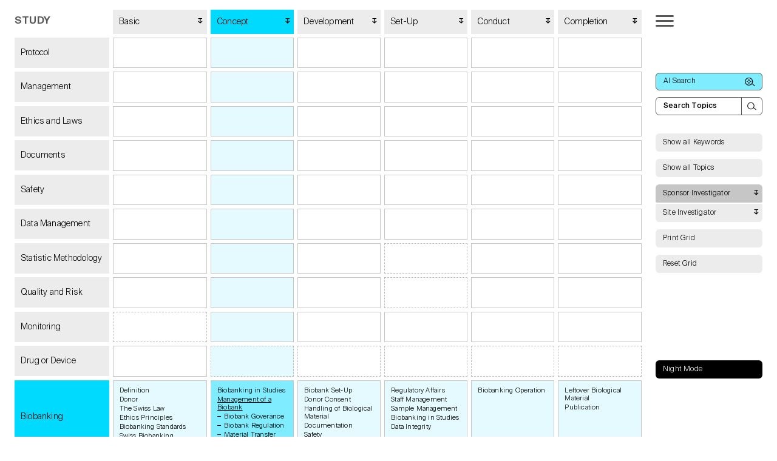

--- FILE ---
content_type: text/html;charset=UTF-8
request_url: https://www.easy-gcs.ch/grid/yecs/concept/biobanking/regulatory-requirements.html
body_size: 184146
content:
<!doctype html>
<html class="mac pc chrome loading matrix-keyword" lang="en" itemscope>
 <head>
  <meta charset="utf-8"> <!--[if IE]><meta http-equiv="X-UA-Compatible" content="IE=edge,chrome=1" /><![endif]-->
  <meta name="HandheldFriendly" content="True">
  <meta name="viewport" content="width=device-width, initial-scale=1.0, maximum-scale=2.0, user-scalable=1 shrink-to-fit=no">
  <meta name="apple-mobile-web-app-title" content="Management of a Biobank">
  <meta name="format-detection" content="telephone=no">
  <meta name="color-scheme" content="dark light">
  <title>Management of a Biobank - Biobanking - Concept - Your Easy Guide to Clinical Studies</title> <base href="https://www.easy-gcs.ch">
  <meta name="application-name" content="Management of a Biobank">
  <meta name="google" content="notranslate">
  <meta name="Generator" content="Magnolia CMS implemented by esense.ch">
  <meta name="DC.Title" content="Management of a Biobank - Biobanking - Concept - Your Easy Guide to Clinical Studies">
  <meta name="DC.Format" content="text/html">
  <link rel="canonical" href="https://www.easy-gcs.ch/grid/yecs/concept/biobanking/regulatory-requirements.html">
  <link href="/.resources/matrix/webresources/images/favicon.ico" rel="shortcut icon" type="image/x-icon">
  <link href="/.resources/matrix/webresources/images/favicon.ico" rel="icon" type="image/x-icon">
  <meta name="twitter:card" content="summary">
  <meta name="twitter:title" content="Management of a Biobank - Biobanking - Concept - Your Easy Guide to Clinical Studies">
  <meta name="twitter:url" content="https://www.easy-gcs.ch/grid/yecs/concept/biobanking/regulatory-requirements.html">
  <meta property="og:url" content="https://www.easy-gcs.ch/grid/yecs/concept/biobanking/regulatory-requirements.html">
  <meta property="og:type" content="website">
  <meta property="og:title" content="Management of a Biobank - Biobanking - Concept - Your Easy Guide to Clinical Studies">
  <meta property="og:description" content="Management of a Biobank - Biobanking - Concept - Your Easy Guide to Clinical Studies">
  <meta property="og:site_name" content="Management of a Biobank - Biobanking - Concept - Your Easy Guide to Clinical Studies">
  <link type="text/css" href="/.resources/matrix/webresources/STATIC/all.css" rel="stylesheet">
  <link type="text/css" href="/.resources/matrix/webresources/STATIC/print.css" rel="stylesheet" media="print">
  <script>
    let rootElement = document.querySelector('html') || "";
    if(rootElement.classList.contains('matrix-root') || rootElement.classList.contains('matrix-phase') || rootElement.classList.contains('matrix-subject') || rootElement.classList.contains('matrix-keyword') || rootElement.classList.contains('matrix-topic')) {
        // dark mode
        let darkMode = localStorage.getItem( "darkMode");
        const enableDarkMode = () => {
            rootElement.classList.add("dark-mode");
            localStorage.setItem("darkMode", "enabled");
        };
        const disableDarkMode = () => {
            rootElement.classList.remove("dark-mode");
            localStorage.setItem("darkMode", null);
        };
        if (darkMode === "enabled") {
            enableDarkMode();
        }

        // banner
        let infoBanner = localStorage.getItem( "infoBanner");
        const showInfoBanner = () => {
            rootElement.classList.add("has-banner");
        };
        const hideInfoBanner = () => {
            rootElement.classList.remove("has-banner");
            const date = new Date();
            const day = date.getDay();
            const month = date.getMonth()+1;
            const year = date.getFullYear();
            const dateAnchor = year+""+month+""+day;
            localStorage.setItem("infoBanner", dateAnchor);
        };
        const date = new Date();
        const day = date.getDay();
        const month = date.getMonth()+1;
        const year = date.getFullYear();
        const dateAnchor = year+""+month+""+day;
        if (infoBanner !== dateAnchor) {
            showInfoBanner();
        }
    }
</script> <!-- Matomo -->
  <script type="text/javascript">  var _paq = window._paq = window._paq || [];  /* tracker methods like "setCustomDimension" should be called before "trackPageView" */  _paq.push(['trackPageView']);  _paq.push(['enableLinkTracking']);  (function() {    var u="https://webstats.oriented.net/";    _paq.push(['setTrackerUrl', u+'piwik.php']);    _paq.push(['setSiteId', '49']);    var d=document, g=d.createElement('script'), s=d.getElementsByTagName('script')[0];    g.type='text/javascript'; g.async=true; g.src=u+'piwik.js'; s.parentNode.insertBefore(g,s);  })();</script><!-- End Matomo Code -->
 </head>
 <body>
  <article id="container">
   <header id="header">
    <div id="logo"><a href="/entrypage.html" title="YECS: Your Easy Guide to Clinical Studies"><span>YECS</span><h1>Your Easy Guide to Clinical Studies</h1></a>
    </div>
    <div id="menu-wrapper">
     <nav>
      <ul id="menu">
       <li><a href="/entrypage.html" title="Entrypage">Entrypage</a></li>
       <li><a class="active" href="/grid/yecs.html" title="Easy-GCS Grid">Easy-GCS Grid</a></li>
       <li><a href="/ai-search.html" title="Easy-GCS AI Search">Easy-GCS AI Search</a></li>
       <li><a href="/user-instructions.html" title="User Instructions">User Instructions</a></li>
       <li><a href="/about-easy-gcs.html" title="About Easy-GCS">About Easy-GCS</a></li>
       <li><a href="/Disclaimer.html" title="Disclaimer">Disclaimer</a></li>
      </ul>
      <ul id="language">
       <li><a href="/de/grid/yecs/concept/biobanking/regulatory-requirements.html" title="German">D</a></li>
       <li><a class="active" href="/grid/yecs/concept/biobanking/regulatory-requirements.html" title="English">E</a></li>
      </ul>
      <div id="topic-buttons-small"><span class="back-to-matrix">Close Topic</span> <span onclick="window.print()">Print Topic</span> <span class="feedback-button">Topic Feedback</span>
      </div>
     </nav> <span class="close top-left"></span>
    </div>
    <div id="matrix-menu">
     <div id="matrix-phase-menu"><span class="title">Choose Study Phase</span>
      <div>
       <div class="matrix-cell header-cell" data-col="col1">
        <dl class="cell-header">
         <dt class="phase-title" data-url="/grid/yecs/basic.html">
          Basic
         </dt> <!-- toggle class open -->
         <dd>
          <div class="description">
           <p class="no-bullet">Provides some background knowledge and basic definitions</p>
          </div> <span class="toggle"></span>
         </dd>
        </dl>
       </div>
       <div class="matrix-cell header-cell active-col" data-col="col2">
        <dl class="cell-header">
         <dt class="phase-title" data-url="/grid/yecs/concept.html">
          Concept
         </dt> <!-- toggle class open -->
         <dd>
          <div class="description">
           <p>Starts with a study idea</p>
           <p>Ends after having assessed and evaluated study feasibility</p>
          </div> <span class="toggle"></span>
         </dd>
        </dl>
       </div>
       <div class="matrix-cell header-cell" data-col="col3">
        <dl class="cell-header">
         <dt class="phase-title" data-url="/grid/yecs/development.html">
          Development
         </dt> <!-- toggle class open -->
         <dd>
          <div class="description">
           <p>Starts with confidence that the study is feasible</p>
           <p>Ends after having received ethics and regulatory approval</p>
          </div> <span class="toggle"></span>
         </dd>
        </dl>
       </div>
       <div class="matrix-cell header-cell" data-col="col4">
        <dl class="cell-header">
         <dt class="phase-title" data-url="/grid/yecs/set-up.html">
          Set-Up
         </dt> <!-- toggle class open -->
         <dd>
          <div class="description">
           <p>Starts with ethics and regulatory approval</p>
           <p>Ends after successful study initiation</p>
          </div> <span class="toggle"></span>
         </dd>
        </dl>
       </div>
       <div class="matrix-cell header-cell" data-col="col5">
        <dl class="cell-header">
         <dt class="phase-title" data-url="/grid/yecs/conduct.html">
          Conduct
         </dt> <!-- toggle class open -->
         <dd>
          <div class="description">
           <p>Starts with participant recruitment</p>
           <p>Ends after the last participant has completed the last study visit</p>
          </div> <span class="toggle"></span>
         </dd>
        </dl>
       </div>
       <div class="matrix-cell header-cell" data-col="col6">
        <dl class="cell-header">
         <dt class="phase-title" data-url="/grid/yecs/completion.html">
          Completion
         </dt> <!-- toggle class open -->
         <dd>
          <div class="description">
           <p>Starts with last study visit completed</p>
           <p>Ends after study publication and archiving</p>
          </div> <span class="toggle"></span>
         </dd>
        </dl>
       </div>
      </div>
     </div>
     <div id="matrix-subject-menu"><span class="title">Choose Subject</span>
      <div>
       <div class="matrix-cell" data-col="col1" data-row="row1">
        <div class="cell-header"><span class="subject-title ">Protocol</span>
        </div>
       </div>
       <div class="matrix-cell" data-col="col1" data-row="row2">
        <div class="cell-header"><span class="subject-title ">Management</span>
        </div>
       </div>
       <div class="matrix-cell" data-col="col1" data-row="row3">
        <div class="cell-header"><span class="subject-title ">Ethics and Laws</span>
        </div>
       </div>
       <div class="matrix-cell" data-col="col1" data-row="row4">
        <div class="cell-header"><span class="subject-title ">Documents</span>
        </div>
       </div>
       <div class="matrix-cell" data-col="col1" data-row="row5">
        <div class="cell-header"><span class="subject-title ">Safety</span>
        </div>
       </div>
       <div class="matrix-cell" data-col="col1" data-row="row6">
        <div class="cell-header"><span class="subject-title ">Data Management</span>
        </div>
       </div>
       <div class="matrix-cell" data-col="col1" data-row="row7">
        <div class="cell-header"><span class="subject-title ">Statistic Methodology</span>
        </div>
       </div>
       <div class="matrix-cell" data-col="col1" data-row="row8">
        <div class="cell-header"><span class="subject-title ">Quality and Risk</span>
        </div>
       </div>
       <div class="matrix-cell" data-col="col1" data-row="row9">
        <div class="cell-header"><span class="subject-title ">Monitoring</span>
        </div>
       </div>
       <div class="matrix-cell" data-col="col1" data-row="row10">
        <div class="cell-header"><span class="subject-title ">Drug or Device</span>
        </div>
       </div>
       <div class="matrix-cell active-col" data-col="col1" data-row="row11">
        <div class="cell-header active"><span class="subject-title  active">Biobanking</span>
        </div>
       </div>
      </div> <span class="title select-topic">Choose Topic</span>
     </div>
    </div> <span id="menu-button"><span></span></span>
   </header>
   <div id="matrix-wrapper" class="cell-active"><span id="table-caption">Study</span>
    <div id="matrix-table" style="--rowCounter: 11">
     <div class="matrix-cell header-cell" data-col="col1">
      <dl class="cell-header">
       <dt class="phase-title" data-url="/grid/yecs/basic.html"><span>Basic</span>
       </dt>
       <dd>
        <div class="description">
         <p class="no-bullet">Provides some background knowledge and basic definitions</p>
        </div> <span class="toggle"></span>
       </dd>
      </dl>
     </div>
     <div class="matrix-cell" data-col="col1" data-row="row1">
      <div class="cell-header"><span class="phase-title"> Basic </span> <span class="subject-title" data-id="protocol"> <span>Protocol</span> </span>
      </div>
      <div class="cell-content" data-url="/grid/yecs/basic/protocol.html">
       <ol class="active">
        <li class="keyword"><span class="keyword-title"> <a href="/grid/yecs/basic/protocol/research-and-ethics.html" title="Show Keyword Research and Ethics"> Research and Ethics </a> </span>
         <ol>
          <li class="topic"><a href="/grid/yecs/basic/protocol/research-and-ethics/principles.html" title="Show Detail of Topic Principles"> Principles </a> <span class="search-string" data-content="10819955,2000,2015,2nd,about,accordance,adapted,agreement,answer,answers,any,art,articles,based,burdens,can,change,chapter,clinical,collection,compliant,conduct,conducted,conflict,consent,ctu,decide,design,does,edition,emanuel,enough,ethical,ethically,ethics,experienced,factors,fair,favourable,freely,from,gcp,give,grady,guarantee,guideline,hra,human,ich,implement,important,inconvenience,independent,informed,interest,introduction,its,jama,justify,know,law,learned,lessons,local,makes,manual,measures,met,methodological,mind,minimises,must,often,order,other,over,participant,participants,participate,particular,person,pmid,potential,practitioners,precedence,principle,principles,privacy,privilege,proposal,proposed,protection,protective,provide,publication,ratio,referenced,references,relevant,requirements,research,respect,review,revised,right,rigorous,risk,risk-benefit,risks,safety,sams,scientific,scientifically,see,selection,seven,should,site-inv,socially,sole,some,sp-inv,staff,state,studies,study,subjects,subsidiarity,support,swiss,takes,topic,treated,trials,understandable,unrelated,valuable,vulnerability,wendler,what,whether,withdraw,you,your
"></span></li>
          <li class="topic"><a href="/grid/yecs/basic/protocol/research-and-ethics/ethical-dilemma.html" title="Show Detail of Topic Ethical Dilemma"> Ethical Dilemma </a> <span class="search-string" data-content="2015,2nd,accordance,adapted,aim,alleviate,apparent,ask,aware,based,because,becomes,can,chapter,clinical,concerns,conducted,conflicting,consequences,consequently,contrast,dilemma,dilemmas,does,dual,edition,ensure,especially,ethical,ethically,ethics,exist,existing,fear,financial,find,focus,free,from,gain,gcp,group,guideline,handle,how,human,ich,important,include,integrity,interest,interests,introduction,jeopardising,join,knowledge,manual,may,must,obligations,other,own,participant,participants,participate,particular,patients,perceive,perform,physician,physicians,pose,potential,practitioners,pressure,primarily,principle,principles,problems,project,projects,provide,publication,questions,references,refusal,reputation,research,researcher,responsibilities,revised,right,role,safety,sams,see,serves,should,site-inv,society,solutions,sound,sp-inv,special,strives,striving,study,subjects,suffering,those,treating,trials,welfare,what,when,who,whole,withdrawal,without
"></span></li>
         </ol></li>
        <li class="keyword"><span class="keyword-title"> <a href="/grid/yecs/basic/protocol/the-study-protocol.html" title="Show Keyword Study Protocol"> Study Protocol </a> </span>
         <ol>
          <li class="topic"><a href="/grid/yecs/basic/protocol/the-study-protocol/aim.html" title="Show Detail of Topic Aim"> Aim </a> <span class="search-string" data-content="14155,2020,20916,21-22,access,according,act,aim,allowing,already,also,amendment,analysis,annex,appendix,applicable,apply,approach,approval,approved,art,article,articles,aspects,assessment,assist,audience,authorities,background,been,benefit,biological,burdens,categorisation,changes,checklist,checklists,cip,clear,clinical,clino,clino-md,committee,competence,complexity,complied,concise,conduct,conducted,confidentiality,consider,considerations,control,convince,cost,cover,data,declaration,definition,delay,describe,described,description,descriptions,descriptive,design,designed,detailed,deviations,device,different,during,eliminate,endpoint,english,ensure,ethics,evaluation,expected,expert,external,facilitate,feasible,flowchart,foph,from,gcp,glossary,good,group,guidelines,handled,have,having,health,health-related,helsinki,how,hra,hro,hypothesis,ich,ich-gcp,icip,implementation,importance,important,incentives,include,international,intervention,investigational,investigations,iso,language,law,laws,leader,liable,links,manager,material,may,measures,medical,methodology,methods,minimize,mitigate,modifications,monitor,must,national,once,one,only,operationally,order,other,others,outcome,participants,particular,peer,persons,plan,planned,planning,population,practice,preferably,principles,prior,project,protection,protective,protocol,protocols,provide,qualified,quality,question,randomisation,rational,reach,refer,references,referred,regulations,regulatory,related,relevant,replication,require,required,requirement,requirements,research,researchers,respective,responsible,results,reviewed,reviews,rights,risk-benefit-ratio,risk-category,risks,rules,safety,same,scientific,scientifically,sections,see,select,site-inv,sops,sp-inv,specifications,spirit,staff,standardize,statement,statistical,statistician,storage,studies,study,submission,subsidiarity,successful,support,swiss,swissethics,swissmedic,template,templates,through,topic,transparency,trial,under,unnecessary,use,value,want,way,well-being,well-defined,what,when,which,why,wis,without,working,would,write,write-up,writing,you,your
"></span></li>
         </ol></li>
       </ol>
      </div>
     </div>
     <div class="matrix-cell" data-col="col1" data-row="row2">
      <div class="cell-header"><span class="phase-title"> Basic </span> <span class="subject-title" data-id="management"> <span>Management</span> </span>
      </div>
      <div class="cell-content" data-url="/grid/yecs/basic/management.html">
       <ol class="active">
        <li class="keyword"><span class="keyword-title"> <a href="/grid/yecs/basic/management/study-management.html" title="Show Keyword Study Management"> Study Management </a> </span>
         <ol>
          <li class="topic"><a href="/grid/yecs/basic/management/study-management/definition.html" title="Show Detail of Topic Definition"> Definition </a> <span class="search-string" data-content="14155,2020,20916,ability,access,achieve,activities,additional,adequate,also,applicable,auditor,backbone,biobanking,can,clinical,clino,clino-md,cohort,collected,committee,conduct,control,coordinate,coordinator,cost,ctu,data,declaration,definition,depending,devices,disposable,done,education,ensure,etc,ethics,evaluation,experienced,expert,expertise,experts,external,federal,field,fields,financial,framework,free,further,gcp,get,guidelines,handbook,health,helsinki,hro,human,ich,ich-gcp,implementation,important,information,international,investigation,involved,iso,laboratories,laboratory,lawyers,liable,links,list,local,management,manager,managers,mean,medical,might,monitor,must,necessary,nurse,objective,office,ongoing,operate,order,organisations,organise,other,outcome,overall,participants,particular,partners,patient,people,pharmacist,physician,plan,planning,players,principles,professional,project,provide,providers,public,quality,realise,references,regulatory,required,requirements,requires,research,resources,responsible,rights,role,safety,samw,sections,see,service,site,site-inv,sites,sp-inv,specialist,staff,statistician,studies,study,subjects,successful,summary,support,supporting,swissethics,swissmedic,taipei,termination,things,through,time,topic,type,various,when,within,words,would,you,your
"></span></li>
         </ol></li>
       </ol>
      </div>
     </div>
     <div class="matrix-cell" data-col="col1" data-row="row3">
      <div class="cell-header"><span class="phase-title"> Basic </span> <span class="subject-title" data-id="ethics-and-laws"> <span>Ethics and Laws</span> </span>
      </div>
      <div class="cell-content" data-url="/grid/yecs/basic/ethics-and-laws.html">
       <ol class="active">
        <li class="keyword"><span class="keyword-title"> <a href="/grid/yecs/basic/ethics-and-laws/principles-of-ethics-research.html" title="Show Keyword Principles of Ethics Research"> Principles of Ethics Research </a> </span>
         <ol>
          <li class="topic"><a href="/grid/yecs/basic/ethics-and-laws/principles-of-ethics-research/declaration-of-helsinki.html" title="Show Detail of Topic Declaration of Helsinki"> Declaration of Helsinki </a> <span class="search-string" data-content="addressed,any,association,avoid,benefit,benefits,burdens,can,cannot,carried,children,clinical,committee,conducted,confidentiality,consent,ctu,data,declaration,defines,design,dignity,dissemination,document,duties,emergency,engagement,ethical,ethics,execution,experienced,familiar,foreseeable,from,group,groups,health,helsinki,hro,human,identifiable,include,includes,including,individuals,infant,informed,integrity,internationally,interventions,involved,involving,its,knowledge,life,local,make,material,meaningful,medical,must,non-vulnerable,objective,only,others,out,outweigh,participant,participants,participate,patients,personal,physicians,placebo,post-trial,potential,practice,pregnant,principles,prisoners,privacy,produce,protect,protection,protocol,provide,provisions,publication,receive,recognised,references,registration,reliable,requirements,research,researching,results,right,risks,role,scientific,self-determination,should,site-inv,sp-inv,special,staff,stand,study,subjects,submitted,support,topic,unproven,use,valid,vulnerable,waste,which,wma,women,world,you,your,yourself
"></span></li>
          <li class="topic"><a href="/grid/yecs/basic/ethics-and-laws/principles-of-ethics-research/declaration-of-taipei.html" title="Show Detail of Topic Declaration of Taipei"> Declaration of Taipei </a> <span class="search-string" data-content="33324212,about,accessible,accordance,additional,addresses,adequately,adopt,aim,aims,all,any,applies,associated,association,autonomy,available,benefit,beyond,big,binding,biobank,biobanking,biobanks,biological,both,can,care,challenges,chemical,collect,collected,collection,communities,complies,concordance,confidentiality,consent,consults,contribute,covers,critical,ctu,custodian,data,database,databases,declaration,declarations,demographics,diagnostics,dignity,encourages,engages,ensure,ethical,ethics,experienced,familiarise,freely,from,further-use,future-oriented,genetic,governance,guarantees,guidelines,handled,health,health-related,helsinki,human,identifiable,includes,including,individual,individuals,infinite,information,informed,interest,involves,involving,its,know,legally,linking,living,local,made,make,manner,material,medical,multiple,objectives,one,organisation,organise,others,over,participants,particular,patient,personal,physicians,pmid,populations,present,prevail,primarily,principles,privacy,produced,promote,protect,provide,provides,providing,public,publication,quality,references,refers,regarding,related,relevant,reliability,repository,request,requires,research,responsive,right,rights,sample,science,see,set-up,site-inv,society,sp-inv,staff,stakeholders,storage,store,stored,study,subjects,substance,support,sure,taipei,topic,treatment,trust,use,used,using,withdraw,world,you,your,yourself
"></span></li>
         </ol></li>
        <li class="keyword"><span class="keyword-title"> <a href="/grid/yecs/basic/ethics-and-laws/authorities.html" title="Show Keyword Authorities"> Authorities </a> </span>
         <ol>
          <li class="topic"><a href="/grid/yecs/basic/ethics-and-laws/authorities/ethics-committee.html" title="Show Detail of Topic Ethics Committee"> Ethics Committee </a> <span class="search-string" data-content="14-19,14155,2020,24-29,access,according,act,addition,aim,all,also,always,amendment,amendments,annex,annual,anonymization,anonymized,anonymously,any,applicable,application,applications,apply,approval,approved,art,article,articles,aspects,assigned,assurance,authorisation,basec,based,being,biological,bodies,can,canton,cantons,case,change,changes,chaplains,chapter,chapters,clinical,clinicians,clino,coast,coding,collected,committee,committees,completion,compliance,conduct,confidentiality,conflict,coordination,ctu,data,declaration,decleration,defines,definition,devices,dignity,dilemma,documentation,documents,does,dossier,during,each,ecs,ensure,ethic,ethical,ethically,ethicists,ethics,evaluate,evaluation,event,exceptions,experienced,external,fall,favourable,financial,first,frameworks,from,gcp,general,glossary,group,guidelines,has,health,health-related,helsink,helsinki,high,hra,hro,human,humres,ich,iii,implementation,implemented,includes,including,independent,individuals,information,infrastructure,initially,integrity,interest,involved,involving,irb,iso,its,jurisdiction,justified,keep,law,lawyers,lead,lead-ec,legal,liable,links,list,literature,local,local-ec,located,made,material,medical,methods,mind,mission,multi-centre,must,new,notifications,notify,nurses,obligations,one,ongoing,only,opinion,organisation,orgo-hra,other,outside,over,oversee,papers,participant,participants,participating,particular,patient,patient-in,phenomenon,physicians,polls,portal,position,premature,principles,prior,priority,procedure,process,progress,project,projects,protect,protected,protection,protocol,provide,qualification,quality,radiation,ratio,references,regulatory,related,remains,report,reporting,reports,representatives,requirements,research,respected,respectively,responsibilities,responsible,review,reviewed,reviews,right,rights,risk-benefit,safety,scientific,scientists,section,see,selected,seven,several,single,site,site-inv,source,sp-inv,staff,standards,statement,studies,study,study-,submission,submitted,suitability,support,swiss,swissethics,switzerland,takes,termination,timelines,topic,umbrella,under,unusual,usually,well-being,when,where,you,your
"></span></li>
          <li class="topic"><a href="/grid/yecs/basic/ethics-and-laws/authorities/swissmedic.html" title="Show Detail of Topic Swissmedic"> Swissmedic </a> <span class="search-string" data-content="14155,30-34,addition,affairs,agencies,aimed,all,always,amendments,annex,annual,anonymization,any,application,apply,approval,approve,approves,art,article,articles,assessment,attached,authorisation,authorise,authorities,authority,authorization,can,categories,category,certification,change,changes,clinical,clino,clino-md,coding,committee,companies,comparison,competencies,complementary,completion,compliance,concurrently,conduct,confidentiality,conflict,contrast,cooperate,coordination,core,ctu,data,definition,department,depends,device,devices,dilemma,done,ensure,ethical,ethics,evaluate,evaluation,experienced,external,federal,financial,first,gcp,general,glossary,guidelines,has,have,healthcare,herbal,higher,home,human,humres,ich,include,including,information,inspect,interest,international,irrespective,iso,issue,its,keep,know,label,law,licences,licensing,links,local,manufacturing,market,mds,medical,medicinal,medicine,medicines,mind,monitor,monitoring,mps,national,new,note,notify,obligations,official,ongoing,only,open,other,over,participant,participants,particular,patient-in,patients,permits,placed,portal,premature,principles,priority,procedures,process,product,products,professionals,progress,projects,protection,protocol,provide,quality,radiation,ratio,references,regarding,regulatory,report,reporting,require,requirements,requires,research,result,right,risk,risk-benefit,risk-category,safety,scientific,see,site,site-inv,so-called,sold,source,sp-inv,special,staff,studies,study,submission,submissions,support,swiss,swissmedic,switzerland,system,taken,takes,termination,therapeutic,timelines,topic,trials,undergo,veterinary,visible,whether,which,you,your
"></span></li>
          <li class="topic"><a href="/grid/yecs/basic/ethics-and-laws/authorities/federal-office-of-public-health.html" title="Show Detail of Topic Federal Office of Public Health"> Federal Office of Public Health </a> <span class="search-string" data-content="52-56,accessible,affordable,alien,all,annex,annexes,another,application,applied,approval,areas,art,article,assess,assessment,authorisation,authorisations,authorization,authorize,banned,biosafety,can,care,cells,chapter,clino,coordination,country,ctu,develop,diseases,documents,dose,effective,efficient,embryonic,ensure,exceptional,exemption,experienced,exposure,federal,field,foph,from,genetically,goals,has,hcv,health,healthcare,healthy,high,hiv,hro,human,humans,include,indication,infectious,involving,ionising,ionizing,law,laws,licences,lifestyles,local,mandatory,measures,medicine,modifications,modified,msv,narcotics,non-authorized,notification,notifications,office,opinion,organisms,organs,orgo-hra,participant,particular,pathogenic,per,policies,procedure,promote,protect,provide,provisions,public,quality,radiation,radioactive,radiopharmaceutical,reporting,required,research,responsibilities,responsible,review,see,source,sources,special,staff,stem,studies,support,swiss,switzerland,system,tasks,tissue,tissues,topic,topics,transplantation,transplants,use,using,year,you,your
"></span></li>
          <li class="topic"><a href="/grid/yecs/basic/ethics-and-laws/authorities/international.html" title="Show Detail of Topic International"> International </a> <span class="search-string" data-content="abroad,according,administration,advice,agencies,agency,applicable,applications,approval,ask,assistance,authorisations,banned,biosafety,both,can,canada,category,cells,clinical,committee,comprehensive,countries,ctu,depending,detailed,development,device,devices,different,documents,drug,drugs,ema,embryonic,ethics,european,exceptional,experienced,fda,federal,field,food,foph,foreign,from,get,guidance,guidelines,have,health,healthcare,how,human,humans,information,international,investigations,involving,keep,kingdom,law,laws,legal,legislation,licences,local,main,market,medical,medicine,medicines,mhra,mind,narcotics,notifications,office,outside,overview,participating,particular,partners,planning,process,products,provide,public,references,regulation,regulations,regulatory,representative,requirements,research,respective,review,risk,safety,search,see,significantly,sp-inv,staff,stem,studies,study,submission,submissions,submit,support,swissmedic,switzerland,topic,topics,trials,union,united,you,your
"></span></li>
         </ol></li>
        <li class="keyword"><span class="keyword-title"> <a href="/grid/yecs/basic/ethics-and-laws/swiss-law.html" title="Show Keyword Swiss Law"> Swiss Law </a> </span>
         <ol>
          <li class="topic"><a href="/grid/yecs/basic/ethics-and-laws/swiss-law/human-research-act.html" title="Show Detail of Topic Human Research Act"> Human Research Act </a> <span class="search-string" data-content="4-10,accordance,act,aim,anonymised,anonymously,applicable,applies,apply,art,articles,assurance,beings,biological,body,can,cell,chapters,clino,clino-md,collected,collection,comply,concerning,conditions,create,ctu,data,deceased,defined,derived,designed,dignity,diseases,does,embryos,ensure,experienced,familiar,favourable,federal,foetuses,four,from,function,health,health-related,help,hra,hro,human,identified,involved,involves,involving,ivf,know,law,local,longer,material,ordinance,ordinances,organisation,orgo-hra,participant,particular,performing,personal,persons,principles,privacy,protect,provide,publication,purpose,quality,read,rendered,required,requirements,research,scope,sections,see,site-inv,sp-inv,staff,stem,stra,structure,studies,study,support,swiss,tag,topic,total,transparency,unknown,upon,various,which,you,your
"></span></li>
          <li class="topic"><a href="/grid/yecs/basic/ethics-and-laws/swiss-law/transplantation-act.html" title="Show Detail of Topic Transplantation Act"> Transplantation Act </a> <span class="search-string" data-content="act,activities,aim,animal,applicable,applies,art,articles,authorisation,authority,availability,based,can,cells,certain,chapters,clinical,commercial,comply,composed,contributes,council,ctu,damaged,defines,dignity,executive,exemption,experienced,familiar,federal,foph,from,grant,handling,health,highest,human,humans,improper,initial,intact,intended,involves,involving,its,know,law,local,mandatory,may,medical,medically,medicine,members,missing,notification,ordinance,organ,organisation,organs,particular,performing,prevents,privacy,procedure,products,protects,provide,purposes,read,replacement,require,required,requirements,scope,sections,see,seven,sp-inv,specify,staff,studies,study,support,swiss,switzerland,tag,tissues,topic,transplantation,trials,use,various,you,your
"></span></li>
          <li class="topic"><a href="/grid/yecs/basic/ethics-and-laws/swiss-law/stem-cell-research-act.html" title="Show Detail of Topic Stem Cell Research Act"> Stem Cell Research Act </a> <span class="search-string" data-content="act,aim,applicable,apply,art,article,articles,based,can,cell,cells,chapters,clinical,comply,conditions,ctu,derived,dignity,does,embryonic,embryos,embryotic,experienced,familiar,federal,from,human,know,law,local,misuse,organisation,particular,performing,permissible,prevent,protect,provide,purpose,purposes,read,regulates,required,requirements,research,scope,sections,see,sp-inv,staff,stem,stra,studies,study,subject,support,surplus,swiss,tag,topic,transplantation,under,used,using,various,which,you,your
"></span></li>
          <li class="topic"><a href="/grid/yecs/basic/ethics-and-laws/swiss-law/data-protection-act.html" title="Show Detail of Topic Data Protection Act"> Data Protection Act </a> <span class="search-string" data-content="8th,abroad,access,act,activities,additional,adequate,adequately,administrative,advertised,advise,advises,aims,also,annex,applicable,application,applies,archiving,art,articles,assist,associations,authorities,authority,auxiliary,avoided,based,being,bodies,can,canton,cantonal,cantonal-pic,cantons,certification,chapters,check,citizens,code,collected,collection,commissioner,comparable,competent,comply,concluded,conduct,confederation,consult,contains,cooperate,council,country,covered,ctu,data,departments,designates,destruction,disclosure,documents,dpco,dpo,draft,each,ensure,entails,experienced,explicit,fadp,familiar,fdpic,federal,files,findings,freedom,from,fundamental,gain,gdpr,general,handed,handling,has,high-risk,how,implementation,include,industry,inform,information,inlcude,investigate,know,law,laws,legal,legislation,legislations,level,list,local,maintain,material,measures,multi-centre,natural,nominates,official,opinion,ordinance,organisation,out,outside,participants,particular,personal,persons,place,principle,privacy,private,processed,processing,professional,protect,protection,protective,provide,public,publish,purpose,read,recommendations,refer,references,regarding,register,regulate,regulates,regulation,regulations,relevant,required,requirements,residents,respective,revision,rights,robust,scope,sections,security,see,sep,she,shield,should,site,site-inv,sites,sp-inv,staff,states,storage,study,submitted,supervise,support,swiss,swissethics,switzerland,tag,tasks,topic,trade,transfer,transfers,unless,us-swiss,use,various,violations,website,when,which,whom,you,your
"></span></li>
         </ol></li>
        <li class="keyword"><span class="keyword-title"> <a href="/grid/yecs/basic/ethics-and-laws/clinical-trials-ordinance.html" title="Show Keyword Clinical Trials Ordinance"> Clinical Trials Ordinance </a> </span>
         <ol>
          <li class="topic"><a href="/grid/yecs/basic/ethics-and-laws/clinical-trials-ordinance/aim.html" title="Show Detail of Topic Aim"> Aim </a> <span class="search-string" data-content="3-6,access,act,addition,aim,annex,annexes,application,art,articles,assigned,assumes,authorisation,based,beings,bodily,can,capable,categorisation,chapters,clinical,clino,clino-md,combination,combinations,committee,compliance,comply,conduct,coordination,ctu,defines,definitions,device,devices,divided,document,documents,duties,effect,emitting,ensure,ethics,evaluated,exception,expected,experienced,familiarise,federal,focus,foph,function,gene,genetically,having,health,highest,hra,human,humres,information,insulin,interventional,interventions,involving,its,know,law,lists,local,lowest,medical,medicinal,modified,more,needed,non-separable,office,one,ordinance,ordinances,organisation,organisms,other,participants,particular,pathogenic,performing,portal,primary,principles,procedures,product,products,prospectively,provide,public,pump,purpose,radiation,read,refer,references,registration,regulates,relevant,reporting,requirements,research,responsibilities,risk,risk-categories,risks,sections,see,site-inv,sp-inv,staff,structure,studies,study,submission,support,swiss,swissmedic,switzerland,tag,them,therapy,through,topic,transplant,transplantation,trial,trials,type,use,various,where,which,you,your,yourself
"></span></li>
          <li class="topic"><a href="/grid/yecs/basic/ethics-and-laws/clinical-trials-ordinance/medicinal-products.html" title="Show Detail of Topic Medicinal Product Studies"> Medicinal Product Studies </a> <span class="search-string" data-content="absorption,accordance,acknowledgement,act,additional,affect,after,annex,annexes,application,apply,approval,art,article,articles,authorisation,authorised,authority,based,been,can,categories,categorisation,category,checklists,clinical,clino,committee,comply,control,coordination,correct,country,criteria,ctu,days,deadlines,defined,definition,details,different,disease,divided,document,documents,does,done,dosage,dossier,equivalent,ethics,experienced,external,first,foph,formally,from,gcp,grants,group,guidelines,has,having,highest,hra,human,humres,icd,ich,immunological,imp,impaired,imps,indication,information,international,investigational,its,know,law,links,local,low-risk,lower,lowest,manufactured,market,may,medicinal,modification,modifications,modified,monocentric,more,multi-centre,must,named,new,ordinance,over-encapsulation,packaging,parallel,particular,placebo,planning,portal,potential,prepared,prescribing,primary,procedures,process,product,products,protocols,provide,provided,provides,quality,receipt,recognised,references,regulates,reply,requirements,research,risk,risk-categories,risk-category,same,second,secondary,see,self-limiting,shelf-life,sp-inv,specified,staff,standard,sterile,studies,study,submission,submit,support,swiss,swissethics,swissmedic,switzerland,templates,tested,than,three,through,topic,trials,two,under,undergone,used,which,who,within,years,you,your
"></span></li>
          <li class="topic"><a href="/grid/yecs/basic/ethics-and-laws/clinical-trials-ordinance/other-clinical-studies.html" title="Show Detail of Topic Other Clinical Studies"> Other Clinical Studies </a> <span class="search-string" data-content="accepted,accompanying,accordance,acknowledgement,act,after,annex,application,apply,approval,art,articles,associated,authorisation,authorised,authorities,behavioural,below,biopsies,blood,bodily,burdens,can,capillary,categorisation,category,cells,chapters,checklists,clinical,clino,collecting,combination,committee,comply,concerned,contrast,coordination,correct,criteria,ctu,days,deadlines,defined,definition,device,devices,diagnostic,diet,documents,dose,dossier,effective,electrograms,entails,ethics,examinations,exempt,experienced,extent,external,familiarise,focus,foph,formally,from,guidelines,having,high,hra,human,humres,imaging,implement,implementation,include,instructions,internationally,interventions,involving,ionising,its,know,law,limited,links,local,low,magnetic,may,mds,medical,medicinal,medium,minimal,monocentric,more,msv,multi-centre,non-invasive,non-viable,nutrition,observations,only,ordinance,organisation,other,particular,per,peripheral,person,physiological,physiotherapy,planning,portal,prepared,prior,procedures,product,products,project,protocols,provide,provided,provides,psychological,psychotherapy,punch,quality,radiation,radiopharmaceutical,receipt,recognised,references,regulates,regulatory,relevant,removing,reply,require,requirements,research,resonance,risk,risk-categories,risk-categorisation,risk-category,risks,saliva,samples,sampling,scans,sciences,scope,sections,see,skin,sp-inv,specified,staff,standard,stool,studies,study,submission,submit,substances,support,surgery,surveys,swabs,swiss,swissethics,swissmedic,switzerland,taking,templates,than,through,tissue,topic,transplant,transplantation,trials,types,ultra-sound,under,urine,use,used,using,various,venous,vitro,which,who,within,without,you,your,yourself
"></span></li>
          <li class="topic"><a href="/grid/yecs/basic/ethics-and-laws/clinical-trials-ordinance/transplantation.html" title="Show Detail of Topic Transplantation"> Transplantation </a> <span class="search-string" data-content="accepted,accordance,acknowledgement,act,after,annex,annexes,application,apply,approval,art,articles,assessments,authorisation,authority,based,can,categorisation,category,cells,clinical,clino,committee,comply,coordinate,coordination,correct,criteria,ctu,days,deadlines,defined,documents,done,dossier,embryonic,ethics,exempt,experienced,federal,first,foetal,foph,formally,from,grants,guidelines,having,health,high,hra,human,humres,includes,internationally,its,know,law,local,low,made,may,monocentric,multi-centre,must,office,ordinance,organs,parallel,particular,planning,portal,prepared,procedures,provide,provides,public,quality,receipt,recognised,reference,references,regulates,reply,requirements,research,risk,risk-categories,risk-category,second,see,sp-inv,specified,staff,standard,studies,submission,submit,support,swiss,swissmedic,switzerland,through,tissues,topic,transplantation,transplatation,transplatations,trials,two,under,who,within,years,you,your
"></span></li>
          <li class="topic"><a href="/grid/yecs/basic/ethics-and-laws/clinical-trials-ordinance/standardized-transplant-products.html" title="Show Detail of Topic Transplant Products"> Transplant Products </a> <span class="search-string" data-content="acknowledgement,act,additional,after,animal,annex,annexes,application,apply,approval,art,articles,authorisation,authority,based,can,categories,categorisation,cells,clinical,clino,committee,complete,comply,consequently,coordination,correct,ctu,days,deadlines,defined,divided,documents,done,dossier,douments,ethics,exempt,experienced,first,foph,formally,from,grants,having,highest,hra,human,humres,its,know,law,local,lowest,made,manufactured,manufacturing,may,medicinal,monocentric,multi-centre,multicentre,must,new,ordinance,organs,origin,parallel,particular,planning,portal,potential,procedures,process,product,products,provide,provides,provisions,receipt,references,regulates,reply,requirements,research,risk,risk-categories,risk-category,same,second,see,sp-inv,staff,standardized,studies,study,submission,submit,support,swiss,swissmedic,switzerland,three,through,tissues,topic,transplant,transplants,trials,two,using,who,whose,within,years,you,your
"></span></li>
          <li class="topic"><a href="/grid/yecs/basic/ethics-and-laws/clinical-trials-ordinance/gene-therapy--gmo--pathogenic.html" title="Show Detail of Topic Gene Therapy, GMO, Pathogenic"> Gene Therapy, GMO, Pathogenic </a> <span class="search-string" data-content="acknowledgement,act,after,annex,annexes,application,apply,approval,art,articles,assess,assessment,authorisation,authority,based,biosafety,can,categories,categorisation,cells,clinical,clino,committee,comply,confirms,consequently,containing,coordination,correct,ctu,data,days,deadlines,defined,definitions,divided,documents,done,dossie,dossier,environment,environmental,ethics,exempt,experienced,expert,federal,first,foen,foph,formally,from,gene,genetic,genetically,gmo,grants,guidelines,handling,having,health,highest,hra,human,humres,includes,information,introduced,issue,its,jointly,know,law,local,lowest,may,medcinal,medicinal,modified,monocentric,multi-centre,must,objections,office,opinions,ordinance,organisms,parallel,participant,particular,pathogenetic,pathogenic,planned,planning,portal,procedures,product,products,provide,provides,provisions,public,quality,raise,receipt,received,references,regarding,regulates,release,replication-competent,reply,requirements,research,risk,risk-categories,risk-category,safety,same,secb,second,see,somatic,sp-inv,special,staff,studies,study,submission,submit,support,swiss,swissmedic,switzerland,therapy,three,through,topic,transplant,trials,two,using,viruses,which,who,within,years,you,your
"></span></li>
          <li class="topic"><a href="/grid/yecs/basic/ethics-and-laws/clinical-trials-ordinance/ionising-radiation.html" title="Show Detail of Topic Ionising Radiation"> Ionising Radiation </a> <span class="search-string" data-content="36a,accompanying,act,additional,after,annex,annexes,application,applied,apply,approval,area,areas,art,articles,aspects,authorisation,authority,authorization,based,both,can,capable,category,ce-mark,clino,clino-md,combination,combined,committee,compliance,comply,concomitant,consider,coordination,ctu,defined,device,devices,documents,done,dose,emitting,estimation,ethics,examinations,experienced,extension,first,foph,from,grants,has,hra,human,humres,include,inform,investigating,involving,ionising,its,know,law,legislation,licencing,limitation,local,mandatory,may,measures,medical,medicinal,must,objections,opinion,ordinances,outside,parallel,particular,performed,period,portal,procedures,product,products,protection,provide,radiation,radiological,radiopharmaceutical,references,regulates,requirements,research,review,risk-category,rpa,scope,second,section,see,seek,source,sp-in,sp-inv,specification,staff,studies,study,submission,submit,support,swiss,swissmedic,switzerland,through,topic,two,used,using,who,within,years,you,your
"></span></li>
         </ol></li>
        <li class="keyword"><span class="keyword-title"> <a href="/grid/yecs/basic/ethics-and-laws/clino-md.html" title="Show Keyword Clinical Trials with Medical Device Ordinance"> Clinical Trials with Medical Device Ordinance </a> </span>
         <ol>
          <li class="topic"><a href="/grid/yecs/basic/ethics-and-laws/clino-md/aim.html" title="Show Detail of Topic Aim"> Aim </a> <span class="search-string" data-content="14155,2020,2022,20916,access,accessories,accordance,according,act,adapt,aim,amendments,applicable,approval,art,article,articles,authorities,basec,can,changes,checklists,clinical,clino,clino-md,combination,committee,conducting,coordination,ctu,defines,depending,designing,device,devices,different,done,duties,ethical,ethics,evaluating,expected,experienced,external,familiar,federal,foph,forms,health,hra,human,humres,imp,in-vitro-diagnostic,includes,information,iso,its,ivd,ivdo,july,law,laws,legal,licencing,links,local,make,mandatory,matter,may,meddo,medical,office,ordinance,ordinances,other,overview,paragraph,parallel,particular,performance,planned,portal,procedures,process,protection,provide,public,quality,radiation,radiological,recording,references,registration,regulates,regulatory,reporting,requirements,research,responsibilities,risk-category,rpa,safety,scientific,scope,see,source,sp-inv,staff,standards,studies,study,subject,submission,support,swiss,swissethics,swissmedic,switzerland,templates,termination,through,topic,trial,trials,which,you,your,yourself
"></span></li>
          <li class="topic"><a href="/grid/yecs/basic/ethics-and-laws/clino-md/in-clinical-studies.html" title="Show Detail of Topic Medical Device Studies"> Medical Device Studies </a> <span class="search-string" data-content="accordance,act,adapt,additional,applicable,applied,applies,apply,art,articles,authorised,based,c1-c3,can,categorisation,categorised,category,ce-label,chapters,checked,checklists,clinical,clino-md,compared,compliance,comply,conditions,conformite,conformity,coordination,ctu,decide,defined,definitions,device,devices,differs,ensure,ensures,environmental,european,europeenne,exist,experienced,external,familiarise,focus,follows,forms,from,further,has,having,health,high,highest,hra,human,humres,imd,indication,instruction,intervention,invasive,investigational,investigations,its,know,label,law,links,local,low,lowest,mandatory,manufacturer,mark,marking,matter,medical,meets,named,normal,ordinance,organisation,participants,particular,planned,portal,procedures,process,product,products,protocols,provide,provisions,read,references,regulates,regulating,relevant,reporting,requirements,research,risk,risk-categories,risk-category,safety,sections,see,set-up,shows,sold,sp-inv,staff,standardized,stressful,studies,study,sub-categories,subdivided,subject,submission,support,swiss,swissethics,swissmedic,switzerland,tag,templates,tested,them,through,topic,trials,type,under,undergo,union,use,used,various,what,when,within,you,your,yourself
"></span></li>
          <li class="topic"><a href="/grid/yecs/basic/ethics-and-laws/clino-md/in-vitro-diagnostic-medical-device.html" title="Show Detail of Topic In Vitro Diagnostic Medical Device Studies"> In Vitro Diagnostic Medical Device Studies </a> <span class="search-string" data-content="accessories,accordance,act,application,apply,art,articles,assessment,authorisation,based,bears,biological,blood,can,categorisation,checked,clinical,clino-md,committee,comply,conformite,conformity,coordination,cpsp,ctu,day,decide,defined,definitions,determine,device,devices,diagnose,diagnostic,does,dossier,ensures,environmental,ethics,european,europeenne,experienced,grants,has,have,having,health,highest,hra,human,humres,idv,in-vitro,in-vitro-diagnostic,instructions,intended,its,ivd,ivdo,know,law,local,lowest,mandatory,manufacturer,mark,marking,material,matter,medical,medicaldevices,meets,ordinance,particular,performance,person,plan,planning,portal,product,products,prohibited,provide,purposes,recognized,references,regulates,regulating,requirements,research,risk,risk-ategory,risk-categories,risk-category,safety,saliva,same,see,set-up,shows,sold,sp-inv,staff,status,studies,study,subject,submission,submit,support,swiss,swissethics,swissmedic,switzerland,template,tests,through,tissue,topic,trials,type,union,used,vitro,who,within,you,your
"></span></li>
          <li class="topic"><a href="/grid/yecs/basic/ethics-and-laws/clino-md/ionising-radiation-md.html" title="Show Detail of Topic Ionising Radiation"> Ionising Radiation </a> <span class="search-string" data-content="addition,additional,administering,all,altogether,another,application,applies,apply,approval,area,areas,art,articles,assessments,authorisation,authorised,authorization,based,both,can,capable,category,clino,clino-md,combination,combined,committee,completion,compliance,comply,consider,coordinate,coordination,defined,definitions,delivers,device,devices,diagnostic,dose,effective,emitting,estimation,etc,ethics,examination,examinations,exceeding,exposure,extension,foph,form,from,grants,hra,human,humans,humres,investigating,investigation,investigations,involving,ionising,its,know,law,legislations,licence,licencing,limitation,mandatory,market,medical,medicinal,msv,nuclear,opinion,ordinances,parallel,participant,particular,per,period,person,planned,portal,procedures,product,products,protection,radiation,radioactive,radiological,radiopharmaceutical,references,regulates,required,requirements,research,respect,review,risk-categories,routine,rpa,scan,scope,section,see,source,sp-inv,status,studies,study,submission,submit,substances,swiss,swissmedic,switzerland,through,under,use,using,where,who,x-rays,year
"></span></li>
         </ol></li>
        <li class="keyword"><span class="keyword-title"> <a href="/grid/yecs/basic/ethics-and-laws/medical-device-ordinance.html" title="Show Keyword Medical Device Ordinance"> Medical Device Ordinance </a> </span>
         <ol>
          <li class="topic"><a href="/grid/yecs/basic/ethics-and-laws/medical-device-ordinance/aim.html" title="Show Detail of Topic Aim"> Aim </a> <span class="search-string" data-content="accessories,accordance,actions,active,aim,aligns,among,annex,applies,art,articles,assessment,associated,based,can,category,chapters,classical,classification,compliance,comply,conformity,constitutes,contact,ctu,defined,definition,device,devices,distributors,ensure,european,exception,experienced,familiarise,focus,high,identification,implantable,implants,importers,incidents,instruments,insulin,integral,intended,intervention,its,know,labelling,law,legislation,legislations,lenses,local,low,manufacturers,market,mdr,mds,meddo,medical,medicinal,obligations,ordinance,organization,others,outlines,part,particular,planned,post-market,product,provide,provides,pump,purpose,putting,read,reagents,references,regulation,relevant,reporting,requirements,risk,safety,sections,see,software,staff,studies,study,support,surveillance,swiss,tag,them,topic,various,what,without,you,your,yourself
"></span></li>
          <li class="topic"><a href="/grid/yecs/basic/ethics-and-laws/medical-device-ordinance/notified-bodies.html" title="Show Detail of Topic Notified Bodies"> Notified Bodies </a> <span class="search-string" data-content="2017,746,accredited,affix,appointed,approval,approved,assessments,assurance,audits,based,bodies,body,calibration,can,certification,certifies,chapter,characteristics,choice,choose,class,classes,classification,classified,classify,commission,compliance,conformity,controls,country,ctu,declaration,defined,designated,device,devices,directives,efficacy,entitles,essential,european,evaluation,evaluations,experienced,external,factors,free,from,full,guarantees,guidelines,health,iia,iib,iii,impartial,including,independent,issue,law,liability,links,list,local,main,manner,manufacturer,manufacturers,mark,market,mdcg,mdr,mds,meddo,medical,meets,must,nationally,nbs,necessary,neutral,non-discriminatory,notified,operate,other,over,oversight,particular,perform,product,products,provide,publishes,receive,references,reflects,regarding,regulation,regulations,regulatory,relevant,requirements,requires,responsibility,risk,safety,section,see,self-certify,sell,some,staff,sub-classes,support,swiss,swissmedic,takes,testing,three,topic,transparent,uniform,wanting,you,your
"></span></li>
         </ol></li>
        <li class="keyword"><span class="keyword-title"> <a href="/grid/yecs/basic/ethics-and-laws/human-research-ordinance.html" title="Show Keyword Human Research Ordinance"> Human Research Ordinance </a> </span>
         <ol>
          <li class="topic"><a href="/grid/yecs/basic/ethics-and-laws/human-research-ordinance/aim.html" title="Show Detail of Topic Aim"> Aim </a> <span class="search-string" data-content="abortions,access,accompanying,according,act,added,additional,aim,already,annex,answer,application,appropriate,approval,art,articles,authorized,biobank,biological,can,case,chapter,chapters,collect,collected,collection,committee,comply,conduct,conducting,confidentiality,conformity,coordination,correct,ctu,data,deceased,divided,documents,each,embryos,ensure,ethics,examinations,experience,experienced,financing,foetuses,foph,from,further,further-use,handling,has,have,health,health-related,hra,hro,hrpd,human,humres,implement,include,initiation,instruction,involves,involving,ionising,its,know,law,laws,leader,local,maintenance,make,makes,management,marking,material,measures,must,notification,ordinance,organise,own,participants,particular,personal,persons,portal,products,professional,project,projects,protect,protection,provide,purposes,qualification,qualifications,question,radiation,references,regulates,related,required,requirements,research,reseatch,responsibilities,rights,sample,sampled,sampling,scientific,see,separate,set-up,staff,storage,study,submission,submit,support,swiss,switzerland,through,topic,training,type,use,used,which,you,your
"></span></li>
          <li class="topic"><a href="/grid/yecs/basic/ethics-and-laws/human-research-ordinance/projects-with-data-and-biological-material.html" title="Show Detail of Topic Projects with Data and Biological Material"> Projects with Data and Biological Material </a> <span class="search-string" data-content="about,accepted,access,accompanying,accordance,according,act,additional,adhere,agreements,amendments,anonymization,answer,appropriate,approval,art,articles,associated,authorisation,authorised,authorized,available,based,below,between,biological,biopsies,blood,bodily,burdens,can,capillary,case,categorisation,categorise,categorised,category,chapter,chapters,checklists,coding,collecting,collection,committee,completion,comply,concerned,conduct,confidentiality,conformity,consent,consequences,contrast,coordination,coverage,criteria,ctu,data,database,date,define,defined,definition,discontinuation,documents,dose,dta,during,effective,electrograms,ensure,entails,ethics,events,examinations,exception,exempt,expected,experienced,extent,external,foph,form,from,genetic,guarantees,guidelines,have,health,health-related,hro,hrpd,human,humres,imaging,including,inform,information,informed,instruction,instructions,insurance,internationally,interventions,involving,ionising,later,law,leader,limited,links,local,magnetic,make,marking,material,may,measures,medium,minimal,more,msv,mta,multi-centre,non-invasive,notification,observations,only,ordinance,participant,participants,participating,particular,per,peripheral,person,personal,persons,place,plan,portal,prenatal,prepared,procedures,products,project,projects,prospective,protection,protective,protocol,protocols,provide,provided,punch,purpose,quality,question,radiation,radiopharmaceutical,ragarding,recognised,recruitment,references,regarding,regulates,regulatory,removing,reporting,requirements,research,resonance,reuse,revocation,right,rights,rigths,risk,risk-category,risk-control,risks,safety,saliva,sample,samples,sampling,scans,scientific,section,sections,see,serious,set-up,site,skin,some,specified,staff,standard,stool,storage,study,submit,substances,support,surveys,swabs,swiss,swissethics,switzerland,taking,templates,testing,than,topic,traceability,transfer,ultra-sound,under,urine,use,used,using,venous,which,without,written,you,your
"></span></li>
          <li class="topic"><a href="/grid/yecs/basic/ethics-and-laws/human-research-ordinance/further-use-of-data-and-biological-material.html" title="Show Detail of Topic Further-use of Data and Biological Material"> Further-use of Data and Biological Material </a> <span class="search-string" data-content="-codes,25-27,3rd,about,absence,access,accessibility,accidental,adapt,adequately,agreement,aim,already,amendment,anonymise,anonymised,anonymization,anonymized,any,applicable,apply,approval,art,articles,audit-trail,authorized,based,being,between,biobank,biological,breaking,can,changes,chapter,chapters,checklists,code,coded,coding,collected,collecting,collection,committee,completion,compliant,concerning,conditions,confidentiality,consent,consequences,control,coordination,covered,ctu,data,database,days,define,defined,definition,depending,differ,disclosure,discontinuation,dissent,dta,either,ensure,entry,ethics,experienced,external,follow,form,further,further-use,general,genetic,governance,handling,health,health-related,how,hro,hrpd,human,humres,identification,identification-log,identity,include,including,inclusion,individual,information,informe,informed,international,its,laboratory,law,leader,links,local,material,measures,merging,might,mta,must,non-genetic,notification,once,ordinance,participant,participants,participating,participation,particular,parties,partners,passed,per,personal,pis,place,portal,possibility,possible,potential,prior,procedures,procuring,project,projects,proposed,protect,protection,protocols,provide,provided,purposes,re-identified,receive,recorded,references,regarding,regulates,regulations,regulatory,relevant,report,requirements,research,reserved,respectively,results,revoke,right,rights,routine,rules,same,sampled,samples,section,sections,see,set-up,sharing,should,site,specific,staff,storage,study,submission,support,swiss,swissethics,switzerland,taken,templates,those,through,time,topic,track,transfers,un-coded,under,use,used,versus,withhold,within,you,your
"></span></li>
          <li class="topic"><a href="/grid/yecs/basic/ethics-and-laws/human-research-ordinance/further-use-and-informed-consent.html" title="Show Detail of Topic Further-use and Informed Consent"> Further-use and Informed Consent </a> <span class="search-string" data-content="about,absence,access,accidental,adaptations,address,allotted,anonymisation,anonymised,anonymization,any,apply,approval,approve,art,article,aspects,authorized,based,been,being,biological,burden,can,cases,chapter,checklists,clarify,coded,coding,collected,collection,committee,concerned,consent,coordination,ctu,data,database,decide,deciding,define,deleted,depend,different,difficult,disclosure,disproportionately,dissent,dob,documented,does,either,ethics,evaluate,exceptional,experienced,external,from,further,further-use,genetic,given,gives,has,health,her,his,how,hra,hro,hrpd,human,humres,icf,id-log,identification,identification-log,identifiers,ids,impose,impossible,include,includes,individualised,information,informed,interests,its,kept,law,leader,links,local,material,means,missing,must,name,non-genetic,obtain,only,orally,ordinance,outweigh,participant,participants,particular,permissible,person,personal,planned,portal,prior,procedure,procedures,project,protected,protocols,provide,provided,purposes,references,refusals,regulations,related,required,research,researcher,responsible,right,section,see,separate,site,staff,stored,study,support,swiss,swissethics,switzerland,templates,together,topic,un-coded,unauthorised,undue,use,used,using,where,whether,which,would,writing,you,your
"></span></li>
          <li class="topic"><a href="/grid/yecs/basic/ethics-and-laws/human-research-ordinance/deceased-persons-embryos-and-foetuses.html" title="Show Detail of Topic Deceased Persons Embryos and Foetuses"> Deceased Persons Embryos and Foetuses </a> <span class="search-string" data-content="abortion,abortions,access,act,additional,after,amendments,applicable,application,apply,approach,approval,approved,arguments,art,articles,artificial,ascertained,authorised,been,beware,biological,can,cannot,carried,carries,changes,chapter,chapters,checklists,commercialisation,committee,completeness,completion,compliance,consent,couple,ctu,days,death,deceased,decision,define,definitive,determination,discontinuation,document,dossier,embryos,ensure,equivalent,ethics,event,exceptions,experienced,external,familiarise,findings,foetuses,form,from,given,handling,has,her,hra,hro,hrpd,human,including,independence,induced,information,initially,instructions,involved,involving,issue,its,law,leader,links,local,made,material,must,notify,obtained,only,oral,ordinance,out,particular,person,persons,pregnancy,pregnant,procedure,procedures,process,professional,prohibition,project,projects,protocol,protocols,proves,provide,purpose,qualifications,quality,receive,received,references,regarding,regulates,regulations,report,required,requirements,requires,research,researcher,researchers,respiration,reviews,revoke,right,rights,scientific,see,spontaneous,staff,start,stillbirths,storage,studies,study,submit,submitted,support,swiss,swissethics,templates,terminate,through,topic,type,undergoing,undoing,use,who,why,withhold,within,woman,writing,written,you,your,yourself
"></span></li>
         </ol></li>
        <li class="keyword"><span class="keyword-title"> <a href="/grid/yecs/basic/ethics-and-laws/organisation-ordinance.html" title="Show Keyword Organisation Ordinance"> Organisation Ordinance </a> </span>
         <ol>
          <li class="topic"><a href="/grid/yecs/basic/ethics-and-laws/organisation-ordinance/aim.html" title="Show Detail of Topic Aim"> Aim </a> <span class="search-string" data-content="act,addition,aim,any,aspects,association,authorities,aware,can,committee,composition,consent,consequently,coordination,ctu,data,decision,defines,disclosure,duties,each,ecs,entity,ethics,exchange,experienced,external,federal,foph,foreign,from,health,human,implementation,information,institutional,institutions,law,leader,links,local,mainly,making,member,mission,office,often,ordinance,organisational,organization,orgo-hra,particular,personal,planning,procedures,project,protection,provide,provides,public,refer,regarding,regulates,required,requirements,research,respective,scientific,secretariat,see,staff,stakeholder,statement,structural,studies,support,swiss,swissethics,switzerland,tasks,topic,umbrella,which,withdrawal,you,your
"></span></li>
         </ol></li>
        <li class="keyword"><span class="keyword-title"> <a href="/grid/yecs/basic/ethics-and-laws/coordination-portal.html" title="Show Keyword Human Research Coordination Portal"> Human Research Coordination Portal </a> </span>
         <ol>
          <li class="topic"><a href="/grid/yecs/basic/ethics-and-laws/coordination-portal/human-research-portal.html" title="Show Detail of Topic Human Research in Switzerland"> Human Research in Switzerland </a> <span class="search-string" data-content="addresses,administration,answers,appropriate,art,article,asked,aspects,automatically,basec,been,business,can,chapter,clinical,clino,clino-md,committee,committees,completion,conduct,contact,coordination,ctu,data,document,done,during,entered,especially,ethics,experienced,external,federal,find,focusing,foph,frequently,has,health,how,hra,human,humres,information,interruption,know,law,links,local,main,make,more,office,once,out,participants,participate,particular,persons,portal,potentially,project,project-leader,provide,provided,provides,public,questions,recruiting,references,regarding,register,registered,registration,requirements,research,researchers,search,see,sp-inv,staff,still,studies,study,submission,support,swiss,swissethics,switzerland,system,three,tool,topic,updates,uploaded,users,want,website,what,where,whether,who,you,your
"></span></li>
         </ol></li>
        <li class="keyword"><span class="keyword-title"> <a href="/grid/yecs/basic/ethics-and-laws/portals.html" title="Show Keyword Submission Portal"> Submission Portal </a> </span>
         <ol>
          <li class="topic"><a href="/grid/yecs/basic/ethics-and-laws/portals/ethics-portal-basec.html" title="Show Detail of Topic Ethics Portal BASEC"> Ethics Portal BASEC </a> <span class="search-string" data-content="56a,account,act,administration,after,aim,all,allow,also,amendments,annex,application,approval,approved,art,article,basec,based,before,business,can,cantonal,chap,clinical,clino,clino-md,committee,committees,completion,conduct,correctly,create,discontinuation,documents,dummy,during,ensure,enter,establishing,ethics,events,external,fall,faq,federal,fill,following,foph,from,general,get,given,has,have,having,health,help,highest,how,hra,hro,implemented,information,its,law,leader,links,login,mandatory,may,maybe,notification,novel,obtained,office,only,overview,particular,performed,personal,portal,procedures,processes,progress,project,projects,protocl,public,questions,quick,regarding,report,request,requested,required,research,researchers,responsible,reviewed,risk-category,safety,section,see,seeking,short,sp-inv,start,studies,study,submission,submit,submitted,swiss,swissethics,swissmedic,system,test,through,trials,type,under,understand,upload,use,used,user,using,way,which,yearly,you,your
"></span></li>
          <li class="topic"><a href="/grid/yecs/basic/ethics-and-laws/portals/swissmedic-portal.html" title="Show Detail of Topic Swissmedic eGov Portal"> Swissmedic eGov Portal </a> <span class="search-string" data-content="004e,access,access-protected,accessed,account,administrator,advanced,all,application,applications,approval,assign,atmp,bw101,can,clinical,combined,create,data,depending,device,devices,diagnostic,dossier,egov,either,electronic,emessage,enter,esubmission,external,google,government,guideline,include,information,internet-based,ivd,legal,links,medical,medicinal,notifications,organization,other,particular,portal,products,provides,register,requirements,researchers,rights,same,see,selected,service,services,sharing,sp-inv,studies,study,submission,submissions,submit,submitted,swissmedic,therapy,transactions,trial,trials,used,user,users,using,via,vitro,which,within,your,yourself
"></span></li>
         </ol></li>
        <li class="keyword"><span class="keyword-title"> <a href="/grid/yecs/basic/ethics-and-laws/guidelines.html" title="Show Keyword Guidelines"> Guidelines </a> </span>
         <ol>
          <li class="topic"><a href="/grid/yecs/basic/ethics-and-laws/guidelines/good-clinical-practice.html" title="Show Detail of Topic Good Clinical Practice E6"> Good Clinical Practice E6 </a> <span class="search-string" data-content="15th,2014,2025,acceptance,act,after,all,also,annex,apart,apply,approach,approved,attend,august,australia,available,based,builds,came,can,canada,certificates,clinical,complementary,complete,comply,concepts,conduct,conducting,confidentiality,conjunction,considerations,considered,consistent,content,council,countries,course,courses,credibility,critical,ctu,ctus,culture,data,declaration,defined,defines,definition,designing,device,documents,e11,e2a,efficacy,ensure,ethical,ethics,experienced,external,face-to-face,facilitate,factors,file,force,foster,from,fulfil,gcp,gcp-refresher,general,geriatrics,good,guidance,guidelines,harmonisation,helsinki,highly,hro,human,ich,including,individually,integrity,international,internationally,investigation,investigators,involving,isf,iso1455,issued,japan,key,links,list,local,management,mandatory,may,medical,medicinal,mutual,nordic,obtained,offer,online,only,origin,other,outlined,paediatric,participants,particular,performed,planning,population,populations,practice,principles,prior,products,proof,provide,providers,providing,quality,read,recognised,recommended,recording,references,regarding,relevant,reporting,reports,require,requirements,research,researchers,results,retain,rights,risk-based,safety,scientific,see,signing-up,site-inv,sp-inv,special,staff,standards,statistical,structure,studies,study,support,supporting,swissethics,switzerland,thereby,tmf,together,topic,towards,training,trainings,transplant,trials,valid,website,whether,while,who,you,your
"></span></li>
          <li class="topic"><a href="/grid/yecs/basic/ethics-and-laws/guidelines/iso-14155.html" title="Show Detail of Topic ISO 14155"> ISO 14155 </a> <span class="search-string" data-content="14155,2020,20916,access,adhere,aim,applications,applies,apply,articles,assess,assurance,based,can,category,chapters,clinical,clino-md,compliance,conduct,conducting,connect,coordination,copy,costs,credibility,ctu,data,define,defined,defines,designing,device,diagnostics,documents,does,ensure,ethical,experienced,familiarise,file,focus,general,good,guidance,high,human,humres,idv,in-vitro,include,independent,international,intervention,isf,iso,ivd,know,liable,local,low,main,mdcg,mds,medical,must,non-governmental,obtain,organisation,organization,page,participants,particular,performance,planning,portal,protect,provide,provides,purchase,purchasing,quality,recording,references,regulated,relevant,reporting,requirements,research,responsibilities,results,rights,risk,risk-category,safety,scientific,sections,see,shop,snv,sp-inv,staff,standard,standardisation,standards,studies,study,support,switzerland,tag,them,therefore,tmf,topic,various,well-being,what,world,you,your,yourself
"></span></li>
          <li class="topic"><a href="/grid/yecs/basic/ethics-and-laws/guidelines/iso-20916.html" title="Show Detail of Topic ISO 20916"> ISO 20916 </a> <span class="search-string" data-content="2019,20916,access,adhere,aim,applies,articles,based,can,category,chapters,clinical,compliance,conduct,conducting,connect,coordination,copy,costs,ctu,data,defined,defines,designing,devices,diagnostic,ensure,ensuring,ethical,evaluating,experienced,familiarise,file,focus,high,human,humres,in-vitro-diagnostic,independent,international,intervention,isf,iso,ivd,know,liable,licence,local,low,medical,must,non-governmental,obtain,organisation,organization,participants,performance,performances,personalized,planning,portal,principles,protect,provide,provides,purchase,purchasing,quality,recording,references,relevant,reliable,reporting,requirements,research,rights,risk,risk-category,robust,safety,scientific,sections,shop,snv,staff,standard,standardisation,standards,studies,study,support,supporting,switzerland,tag,them,therefore,tmf,topic,various,vitro,well-being,what,when,world,you,your,yourself
"></span></li>
         </ol></li>
       </ol>
      </div>
     </div>
     <div class="matrix-cell" data-col="col1" data-row="row4">
      <div class="cell-header"><span class="phase-title"> Basic </span> <span class="subject-title" data-id="documents"> <span>Documents</span> </span>
      </div>
      <div class="cell-content" data-url="/grid/yecs/basic/documents.html">
       <ol class="active">
        <li class="keyword"><span class="keyword-title"> <a href="/grid/yecs/basic/documents/document-management.html" title="Show Keyword Document Management"> Document Management </a> </span>
         <ol>
          <li class="topic"><a href="/grid/yecs/basic/documents/document-management/purpose.html" title="Show Detail of Topic Purpose"> Purpose </a> <span class="search-string" data-content="access,adapted,additionally,aim,all,always,approve,approved,approver,approves,archived,archiving,author,available,based,can,circulation,content,correct,created,creation,ctu,current,currently,data,define,depending,dms,document,documents,effective,ensures,essential,establish,event,experienced,expertise,filing,final,form,formatting,from,gcp,guarantees,guideline,has,how,ich,identification,implementation,implemented,involved,its,knowledgeable,local,longer,maintained,management,manager,manner,might,modification,modifications,need,official,officially,old,ongoing,only,order,organisation,outdated,particular,players,process,processes,project,proper,provide,provides,purpose,record,records,references,regarding,release,released,releaser,removes,require,required,respect,restricted,retains,retention,review,reviewed,reviewer,rule,section,see,selected,should,simplified,site-inv,sops,sp-inv,staff,structures,support,supporting,system,them,topic,updated,use,version,while,working,you,your
"></span></li>
          <li class="topic"><a href="/grid/yecs/basic/documents/document-management/in-studies.html" title="Show Detail of Topic In Studies"> In Studies </a> <span class="search-string" data-content="according,activities,administration,all,allow,appendix,appropriately,approval,approved,archived,being,binder,can,cell,certify,clinical,committee,complex,conduct,conducted,contracts,control,correctly,credibility,crf,cta,ctu,current,data,date,define,development,dms,document,documentation,documents,dossiers,during,each,ensures,essential,ethics,experienced,external,feedback,file,filed,folder,folders,foph,foundation,gcp,guideline,guidelines,handed,handled,high,highly,icf,ich,identification,illegal,imd,imp,implementation,implemented,including,incorporation,initial,instruction,insurance,involving,isf,its,keep,keeping,kept,key,later,links,list,local,logs,maintain,management,many,material,naming,need,needed,ongoing,operation,order,other,out,oversight,overview,part,participant,participants,particular,partners,pis,planning,potential,principles,prior,procedures,processes,protected,protocol,provide,providing,quality,questionnaires,record,recording,records,references,reflecting,regarding,regulatory,release,relevant,remain,reproduced,required,requirements,responsibilities,responsible,results,retention,rights,roles,safety,section,see,shifts,shouldbe,site-inv,some,sops,sp-inv,special,staff,stages,stem,storage,studies,study,study-required,submission,submitted,substances,support,swissethics,swissmedic,therapies,throughout,tmf,topic,traceable,track,tracking,training,trial,up-to,user,various,version,were,wis,within,you,your
"></span></li>
          <li class="topic"><a href="/grid/yecs/basic/documents/document-management/document-identification.html" title="Show Detail of Topic Document Identification"> Document Identification </a> <span class="search-string" data-content="1st,2nd,access,additional,aim,applicable,appropriate,approved,approving,archived,archiving,author,became,between,can,change,changes,circulation,clearly,compliance,content,correctly,created,ctu,current,date,decides,define,delegation-log,designates,developing,digit,distinction,dms,document,documented,documents,enable,ensure,ensures,essential,exact,example,experienced,format,gcp,guideline,have,having,how,icf,ich,identification,identifiers,implementation,include,indicating,information,its,jeopardize,key,label,language,local,longer,major,make,making,management,manager,mandatory,minor,name,number,once,ongoing,only,order,oversight,particular,person,persons,pis,prevent,print,processes,project,protocol,provide,providing,quality,record,records,references,regulatory,related,release,released,releasing,relevant,remain,reord,requirements,responsible,restricted,return,reviewed,reviewing,revised,safety,section,see,should,significantly,site-inv,some,sops,sp-inv,staff,standardised,stated,status,study,support,topic,tracked,two,use,used,valid,version,versions,when,whether,who,wis,would,you,your
"></span></li>
          <li class="topic"><a href="/grid/yecs/basic/documents/document-management/document-filing.html" title="Show Detail of Topic Document Filing"> Document Filing </a> <span class="search-string" data-content="access,accidental,according,addition,address,after,all,allow,allows,any,appendix,applicable,audits,available,based,birth,both,can,cdms,certified,chapter,clinical,collectively,completion,conduct,consent,copy,copying,ctu,current,cvs,data,date,depicted,destruction,dms,document,documents,during,during-,easy,either,electronic,electronically,enrolled,enrolment,ensure,essential,evaluation,example,exceptions,exclusively,execution,experienced,file,filed,files,filing,follow,form,format,forms,gcp,given,guideline,guidelines,have,icf,ich,ich-gcp,identification,identification-log,identifiers,important,include,individually,information,informed,inspections,investigator,isf,laws,lists,local,log,logs,loss,made,management,manner,master,matches,most,must,name,needs,never,ongoing,only,order,original,oversight,paper,paper-copies,part,participant,participants,particular,permit,potential,premature,prevents,prior-,procedures,protections,provide,records,references,remain,remains,restricted,retained,retrieval,see,signatures,signed,site,site-inv,source,sp-inv,staff,still,structured,study,subject,successful,support,swissmedic,system,tasks,them,timely,tmf,topic,trial,used,various,wet-ink,where,who,you,your
"></span></li>
         </ol></li>
        <li class="keyword"><span class="keyword-title"> <a href="/grid/yecs/basic/documents/standard-operating-procedures.html" title="Show Keyword Standard Operating Procedures"> Standard Operating Procedures </a> </span>
         <ol>
          <li class="topic"><a href="/grid/yecs/basic/documents/standard-operating-procedures/purpose.html" title="Show Detail of Topic Purpose"> Purpose </a> <span class="search-string" data-content="achieve,adhere,advisable,aim,all,allow,appropriate,archiving,aspects,assess,blood,can,carried-out,check,checklists,clear,compliance,conduct,consider,controlled,criteria,crucial,ctu,data,date,define,defined,definition,describe,describes,details,deviations,directives,dms,document,documentation,documented,documenting,documents,during,easy,educational,effectiveness,efficiency,ensure,ensures,entry-,errors,essential,experienced,feedback,format,from,function,gcp,glossary,guarantee,guaranteed,guidelines,have,how,ich,imbedded,imd,imp,include,including,inconsistencies,increase,individual,inspection,instructions,integrity,internally,intervals,its,lab-manual,list,local,logs,make,manage,management,mandatory,manner,matrix,member,might,miscommunication,monitoring,name,newly,ongoing,operating,order,output,participant,particular,performance,performed,pre-fixed,prevent,procedures,processes,properly,protected,protocol,provide,providing,purpose,quality,records,recruitment-,reduce,references,refresher,regard,regarding,regular,regularly,release,released,relevant,reporting-,required,requires,responsibilities,responsible,review,reviewed,revise,rights,routinely,safety,sampling-,see,setting-up,should,site,site-inv,site-specific,sop,sop-for-sop,sops,sp-inv,specific,staff,standard,standardised,step-by-step,still,storage-,study,superordinate,support,supporting,swissmedic,tasks,template,timeline,timelines,topic,train,trained,trainer,training,trainings,type,understand,uniformity,use,validity,version,what,which,whom,wis,work,workflows,write,written,you,your
"></span></li>
         </ol></li>
        <li class="keyword"><span class="keyword-title"> <a href="/grid/yecs/basic/documents/working-instructions.html" title="Show Keyword Working Instructions"> Working Instructions </a> </span>
         <ol>
          <li class="topic"><a href="/grid/yecs/basic/documents/working-instructions/purpose.html" title="Show Detail of Topic Purpose"> Purpose </a> <span class="search-string" data-content="able,adapt,adaptations,all,apart,applicable,application,approved,archived,avoid,basis,become,between,blood,can,changing,chaos,character,checklists,circulation,circumstances,clearly,comparable,compared,complex,conduct,consequence,correctly,creating,ctu,current,daily,damage,describe,develop,deviations,devised,different,difficulties,dms,document,documentation,documents,during,easily,ensure,errors,especially,even,exist,experienced,feedback,flexible,forms,frequently,friendly,from,give,guarantee,guidance,hand-on,harmonised,have,how,identification,implement,implemented,important,impossibilities,include,including,inconsistencies,incorporate,inform,instructions,involved,keep,known,language,local,locally,logs,management,members,might,mirror,misunderstandings,needed,ongoing,only,order,other,oversight,participating,particular,perform,performance,phase,phases,potentially,pre-approves,precisely,preferably,process,processes,processing,provide,provided,purpose,records,regarding,regular,release,relevant,remain,request,requirements,responsibilities,result,review,reviewed,sampling,simplified,site-inv,sites,some,soon,sops,sp-inv,staff,steps,study,support,supportive,task,tasks,templates,test,them,topic,track,tracking,train,undesirable,useful,user,validated,various,versus,visit,well,where,wis,work,working,write,you,your
"></span></li>
         </ol></li>
        <li class="keyword"><span class="keyword-title"> <a href="/grid/yecs/basic/documents/logs.html" title="Show Keyword Logs"> Logs </a> </span>
         <ol>
          <li class="topic"><a href="/grid/yecs/basic/documents/logs/purpose.html" title="Show Detail of Topic Purpose"> Purpose </a> <span class="search-string" data-content="able,accepted,access,accountability,activity,again,aim,all,any,applicability,applicable,appropriately,ask,available,based,biobank,birth,blood,can,checks,committee,completed,complex,conduct,consider,consult,correctly,could,created,ctu,current,data,date,define,delegated,delegation,departments,designed,destruction,deviation,deviations,different,disclosed,dispensation,dispensed,document,documented,documenting,documents,during,each,endanger,ensure,especially,essential,ethics,even,event,experienced,experts,feedback,file,files,filing,filled,from,gcp,given,handling,happening,how,ich,identification,identifiers,identity,imd,imp,implement,implemented,important,improvement,include,incomplete,indicate,information,involving,isf,laws,list,lists,local,log,logs,make,matches,material,measures,members,mismanagement,missing,monitoring,must,name,never,note,official,only,order,other,participant,participant-identification-log,participants,participation,particular,party,perform,performed,phase,poorly,potentially,preparing,prevent,principles,proactive,processes,proof,protected,protection,protocol,provide,purpose,quality,records,recruited,recruitment,regular,remain,required,responsibilities,retraining,robustness,roles,safety,sampling,screened,screening,see,should,site,site-inv,sop,sp-inv,staff,steps,storage,stored,studies,study,support,swissmedic,system,task,tasks,team,test,third,those,thus,times,tmf,topic,tracking,trained,training,trainings,use,useful,user,validate,variety,versions,visit,visits,were,when,which,within,you,your
"></span></li>
         </ol></li>
        <li class="keyword"><span class="keyword-title"> <a href="/grid/yecs/basic/documents/essential-documents.html" title="Show Keyword Essential Documents"> Essential Documents </a> </span>
         <ol>
          <li class="topic"><a href="/grid/yecs/basic/documents/essential-documents/requirement.html" title="Show Detail of Topic Requirement"> Requirement </a> <span class="search-string" data-content="14155,2020,access,accessible,accurately,additional,after,allows,annex,apart,appendix,applicable,archive,art,article,assessed,auditors,audits,based,before-,can,categorisation,category,changes,checklists,clinical,clino,clino-md,collected,committee,completion,compliance,conduct,cost,ctu,current,data,definition,depends,devices,document,documents,during,during-,ed-identifiers,eds,ending,ensure,essential,ethics,evaluated,experienced,extent,faultless,file,filed,filing,finish,foph,from,gcp,generated,glossary,guidelines,hro,ich,ich-gcp,implementation,include,including,inspections,inspectors,international,investigation,investigator,isf,iso,keep,keeping,kept,know,law,liable,list,listed,local,maintain,make,management,master,medical,monitoring,monitors,must,needed,ongoing,order,oversight,participant-identification-log,particular,planning,prior-,processes,protocol,provide,quality,record,records,references,regarding,regulatory,relevant,reported,requirement,requirements,restricted,retention,retraced,risk,running,sections,see,set-up,signed-icfs,site,site-inv,sops,sp-inv,specific,staff,start,study,support,swiss,swissmedic,termination,them,tmf,topic,track,trial,trials,type,updates,upon,verified,visits,way,wis,you,your
"></span></li>
         </ol></li>
        <li class="keyword"><span class="keyword-title"> <a href="/grid/yecs/basic/documents/certified-copies.html" title="Show Keyword Certified Copies"> Certified Copies </a> </span>
         <ol>
          <li class="topic"><a href="/grid/yecs/basic/documents/certified-copies/procedures.html" title="Show Detail of Topic Procedures"> Procedures </a> <span class="search-string" data-content="accounts,after,archiving,ascertained,authenticity,based,can,certified,certify,checks,complete,complied,confirm,considered,containing,content,copied,copies,copy,correctness,ctu,dates,definition,destroyed,document,documents,electronic,ensure,essential,exceptions,experienced,familiar,filing,from,fulfil,gcp,generated,generation,glossary,guarantee,guaranteeing,guideline,have,having,ich,identical,information,irrespective,isf,local,made,make,meant,media,migration,must,needed,official,only,original,paper-based,particular,person,photocopy,primary,procedures,process,proof,provide,record,records,references,replace,reproduction,requirement,requirements,retained,rule,same,see,set-up,signatures,signs,site-inv,sp-inv,staff,structure,support,system,thereby,tmf,topic,true,type,used,validation,verifies,wet-ink,where,you,your,yourself
"></span></li>
         </ol></li>
       </ol>
      </div>
     </div>
     <div class="matrix-cell" data-col="col1" data-row="row5">
      <div class="cell-header"><span class="phase-title"> Basic </span> <span class="subject-title" data-id="safety"> <span>Safety</span> </span>
      </div>
      <div class="cell-content" data-url="/grid/yecs/basic/safety.html">
       <ol class="active">
        <li class="keyword"><span class="keyword-title"> <a href="/grid/yecs/basic/safety/safety-laws.html" title="Show Keyword Safety Laws"> Safety Laws </a> </span>
         <ol>
          <li class="topic"><a href="/grid/yecs/basic/safety/safety-laws/aim.html" title="Show Detail of Topic Aim"> Aim </a> <span class="search-string" data-content="11-14,14155,2019,2020,20916,about,acceptable,access,acquire,addressing,aim,always,applicable,apply,art,articles,assessment,available,beings,benefits,biosafety,board,burdens,can,cannot,carried,certificate,clinical,clino,clino-md,collection,committee,compliance,complied,comply,conduct,consequently,costs,ctu,data,decisions,declaration,define,definitions,device,diagnostic,dilemma,disproportionate,document,documentation,during,e2a,ensure,environment,equivalent,ethical,events,expected,expedited,experienced,expert,expertise,familiar,far,federal,findings,foen,followed,foph,framework,gcp,gcp-knowledge,good,guarantee,guideline,guidelines,health,helsinki,highest,how,hra,hro,human,icf,ich,implement,include,includes,including,individual,inform,interests,international,involving,iso,issues,its,law,laws,liable,likely,local,main,management,may,means,measures,medical,minimised,monitoring,must,obtained,office,ongoing,only,order,ordinances,other,out,outweigh,over,participant,participants,particular,perform,pharmacovigilance,pis,plan,possible,practice,prevail,primacy,principle,principles,priority,procedures,protection,protective,protocol,provide,public,ratio,references,regarding,regulations,regulatory,relevant,remain,report,reporting,require,required,requirements,research,retain,rights,risk-benefit,risks,safe,safety,scientific,secb,section,see,site,site-inv,sop,sops,sp-inv,specific,staff,standardise,standardised,standards,studies,study,support,swiss,swissmedic,teaches,through,topic,trained,vitro,welfare,well-being,wis,you,your
"></span></li>
         </ol></li>
        <li class="keyword"><span class="keyword-title"> <a href="/grid/yecs/basic/safety/safety-terminology.html" title="Show Keyword Safety Terminology"> Safety Terminology </a> </span>
         <ol>
          <li class="topic"><a href="/grid/yecs/basic/safety/safety-terminology/overview.html" title="Show Detail of Topic Overview"> Overview </a> <span class="search-string" data-content="14155,2020,abbreviation,abbreviations,access,ade,adr,adverse,annual,assessment,can,clinical,communicating,costs,ctu,data,deficiency,definitions,describing,device,devices,documentation,documents,drug,e2a,effect,event,experienced,gcp,glossary,here,ich,imd,imp,investigational,iso,liable,local,main,many,matters,medical,medicinal,overview,particular,product,progress,provide,ratio,reaction,reference,report,reporting,risk-benefit,sade,sadr,sae,safety,sar,section,see,serious,staff,studies,study,support,susar,suspected,terminologies,terminology,terms,topic,unsuspected,used,vigilance,when,you,your
"></span></li>
         </ol></li>
        <li class="keyword"><span class="keyword-title"> <a href="/grid/yecs/basic/safety/safety-data.html" title="Show Keyword Safety Data"> Safety Data </a> </span>
         <ol>
          <li class="topic"><a href="/grid/yecs/basic/safety/safety-data/product-development.html" title="Show Detail of Topic Product Development"> Product Development </a> <span class="search-string" data-content="14155,2020,access,according,actions,additional,advantages,adverse,after,against,aim,allows,also,animal,annex,apply,approval,approved,aspects,assessment,authorisation,authorities,authorization,aware,based,been,before,being,better,both,broader,can,carefully,carries,cells,clinical,collect,collected,common,compared,concern,confirmatory,conformity,consequently,consists,continuously,cost,coupled,ctu,current,data,define,defined,depending,described,details,develop,development,device,differ,disease,divided,does,done,dose,driven,drug,due,duration,effective,effectiveness,effects,efficacy,enrolling,especially,establish,established,evaluate,evaluation,evidence,experienced,exposed,familiarise,feasibility,few,first,first-in-human,focus,focuses,followed-up,from,further,gcp,general,gmp,groups,has,healthcare,healthy,help,here,heterogeneous,high,highest,highly,how,human,ich,identified,iii,imd,imp,implementation,include,included,includes,including,indicates,information,international,investigation,investigational,iso,its,laboratory,large,larger,liable,life,limitations,limited,living,local,long,long-term,longer,lower,lowest,main,mandatory,manufacturers,many,market,maximum,may,md-stages,mds,measures,medical,medicinal,minimum,models,more,mp-phases,mps,much,multi-centre,must,needed,new,now,numbers,observational,observed,occur,occurrence,only,operates,order,other,outcome,overview,participants,particular,patients,performance,phase,phases,pilot,pilot-,pivotal,placebo,plan,planning,population,post-market,potential,pre-clinical,pre-market,previously,primarily,processes,product,products,professionals,protect,proven,provide,providing,quality,rare,ratio,reactions,reassessed,recruited,references,regarding,regulatory,released,remain,reported,required,risk,risk-benefit,risk-control,risks,rough,safe,safest,safety,sample,scientific,see,selected,several,side,size,small,sold,sp-inv,sporadically,staff,stage,stages,standard,statistically,status,steps,still,studied,studies,study,subjects,support,taken,term,test,tested,therapeutic,those,thought,thousand,tolerated,topic,treatment,type,typically,under,undergo,understanding,unknown,unnecessary,use,volunteers,which,within,you,your,yourself
"></span></li>
          <li class="topic"><a href="/grid/yecs/basic/safety/safety-data/pre-clinial-studies.html" title="Show Detail of Topic Pre-Clinical Studies"> Pre-Clinical Studies </a> <span class="search-string" data-content="14155,2020,access,acute,aim,all,animal,annex,any,archive,assess,assessment,available,aware,become,biocompatibility,biomedical,brochure,can,carcinogenicity,cause,caused,cells,changes,checklists,collect,company,components,consequently,consult,cost,ctu,currently,data,dead,definition,development,device,documented,documents,done,dose,drug,effect,efficacy,ema,entire,evaluate,experienced,external,extracts,first-in-human,from,gcp,geno-toxicity,glossary,harm,human,ich,illness,imd,imp,implemented,important,information,injury,investigational,investigator,involved,iso,its,liable,links,living,local,mandatory,manufactured,manufacturer,manufacturing,mds,medical,medicinal,microorganisms,monitor,new,non-clinical,obtained,organism,organisms,outside,part,particular,perform,performed,pharmacological,physiological,plan,planning,platform,potential,pre-clinical,preclinical,product,protocol,provide,record,references,repeated,report,reporting,reproductive-,research,results,risk,safe,safety,scto,section,see,site-inv,sp-inv,staff,starting,studies,study,support,swissethics,templates,tested,tissue,topic,toxicity,vitro,vivo,whether,within,write,written,you,your
"></span></li>
          <li class="topic"><a href="/grid/yecs/basic/safety/safety-data/in-clinical-studies.html" title="Show Detail of Topic In Clinical Studies"> In Clinical Studies </a> <span class="search-string" data-content="11-14,14155,2019,2020,20916,acceptable,access,adding,address,after,aim,answer,art,articles,assess,assessment,based,basis,benefits,board,brochure,burdens,can,cconsult,clinical,collect,collected,collection,completed,conduct,contribute,costs,critical,ctu,data,database,declaration,define,describe,designs,detect,development,device,devices,diagnostic,divided,documents,dsmb,during,e2a,ecrf,ends,essential,establish,events,except,experienced,favourable,follow-up,forms,from,gather,gcp,good,guideline,has,healthy,helsinki,her,his,how,hra,human,icf,ich,imd,imds,imp,imps,include,individual,information,insight,instruction,interests,interventional,investigational,investigator,iso,issues,know,knowledge,last,law,laws,liable,local,management,manufacturing,measures,medical,medically,medicinal,monitoring,must,new,observational,ongoing,order,otherwise,outweigh,oversight,part,participant,participants,particular,patients,period,persons,plan,planned,practice,pre-defined,primacy,principle,principles,procedures,product,products,profile,protect,protection,protective,protocol,provide,provides,question,ratio,re-evaluate,recruited,reference,references,regarding,regularly,regulations,relevant,remain,report,reporting,required,research,respective,responsibilities,responsible,retain,risk-benefit,risks,roughly,safety,section,see,set-up,signals,signs,site-inv,sop,sp-inv,specified,sponsor,staff,starts,studies,study,summary,support,swiss,therapeutic,thereby,time,topic,unnecessary,up-date,up-to-date,use,visit,vitro,volunteers,when,wis,write,you,your
"></span></li>
         </ol></li>
        <li class="keyword"><span class="keyword-title"> <a href="/grid/yecs/basic/safety/study-information.html" title="Show Keyword Safety Information"> Safety Information </a> </span>
         <ol>
          <li class="topic"><a href="/grid/yecs/basic/safety/study-information/investigator-brochure.html" title="Show Detail of Topic Investigator Brochure"> Investigator Brochure </a> <span class="search-string" data-content="14155,1safety,2020,2020-10,acceptable,access,accordance,ade,aes,after,also,among,analysis,annex,any,appendix,applicable,application,approval,approved,assess,assessment,authorisation,available,based,basis,become,becomes,brochure,can,certain,chapter,characteristics,cip,circumstances,classified,clinical,clino,comittee,compilation,concerns,conditions,conduct,contains,costs,ctu,cumulative,current,data,date,decision-making,describes,description,determine,determined,development,device,distribute,dosage,dossier,due,during,effectively,enable,enables,ensure,etc,ethics,event,expected,expectedness,expedited,experienced,familiarize,foreseeable,found,frequency,frequent,from,gcp,guideline,healthcare,ich,identify,ifu,imd,imds,imp,imps,included,including,indication,information,initiate,instruction,intended,investigation,investigational,investigations,investigator,iso,its,law,liable,list,listed,local,make,manufacturer,manufacturing,marketed,marketing,mdcg,measures,medical,medicinal,medicine,mentioned,merketed,more,mps,named,nature,new,obtained,occurrence,occurring,once,ongoing,order,others,participating,particular,perform,performs,plan,potential,precautionary,preclinical,prior,product,professionals,proper,properties,provide,provided,provides,purpose,ratio,read,reference,regarding,regulation,relevant,replaced,report,reporting,required,requiring,risk,risk-benefit,risks,route,rsi,sade,saes,safely,safety,sar,sars,section,see,separate,seriousness,should,site-inv,smpc,sp-inv,staff,start,still,studies,study,submitted,summary,support,susar,swiss,swissmedic,switzerland,terms,therapeutic,thus,time,topic,triggered,unbiased,under,unexpected,updated,updates,use,used,users,when,yearly,you,your,yourself
"></span></li>
         </ol></li>
        <li class="keyword"><span class="keyword-title"> <a href="/grid/yecs/basic/safety/safety-vigilance.html" title="Show Keyword Safety Vigilance"> Safety Vigilance </a> </span>
         <ol>
          <li class="topic"><a href="/grid/yecs/basic/safety/safety-vigilance/pharmacovigilance.html" title="Show Detail of Topic Pharmacovigilance"> Pharmacovigilance </a> <span class="search-string" data-content="acceptance,accepted,according,added,administration,adverse,after,aim,all,allows,alone,also,any,apart,apparent,applies,approved,art,article,articles,aspects,assessment,assistance,association,authorization,basis,become,been,benefits,between,can,carefully,categorisation,category,causality,caused,causes,centre,centres,challenges,changes,classified,clinical,clino,concomitant,conditions,confirms,consumer,consumers,continuously,criteria,ctu,data,days,denies,depending,description,details,detected,detection,development,diagnosis,different,differential,discovered,doctors,documented,done,dosage,drug,during,duty,e2e,early,effects,efficacy,electronic,elvis,ensure,ensures,evaluation,event,everyday,expected,experienced,exposed,external,factors,familiarise,few,findings,followed-up,form,frequent,frequently,from,further,generally,given,giving,guideline,guidelines,has,have,healthcare,hitherto,hospital,how,i-iii,ich,imp,important,improved,including,incomplete,independently,indication,influenced,information,insufficiently,intake,internationally,investigate,investigation,known,lab,larger,law,lead,links,local,mainly,major,mandatory,market,market-approved,marketed,marketing,may,medically,medication,medications,medicinal,monitor,monitoring,monitors,more,mps,much,must,new,newly,non-drug-related,non-safe,notification,notify,observed,occur,occurrence,often,once,one,ongoing,only,onset,order,other,outcome,outweigh,participants,particular,pharmacists,pharmacological,pharmacovigilance,phase,picture,planning,plays,polymorbid,population,post,potential,pre-clinical-,precise,prescribing,prevention,previously,product,products,professionals,profile,properties,proven,provide,provides,pulled,reactions,recognized,references,refines,regarding,regional,regulated,relationship,report,reported,reporting,request,required,requirements,requires,resolved,responsible,results,right,risk-benefit,risk-category,risks,role,safety,safety-related,see,selected,serious,signals,significant,site-inv,sp-inv,sporadically,staff,stage,standard,still,stopping,studied,studies,study,sufficient,support,supporting,surveillance,suspected,suspicion,swiss,swissmedic,switzerland,symptoms,system,temporal,thanks,therefore,those,thousand,through,thus,topic,tpa,trials,undesirable,unexpected,unknown,updated,usage,use-patterns,used,using,very,vigilance,vigilance-system,vital,were,when,whether,which,within,yet,you,your,yourself
"></span></li>
          <li class="topic"><a href="/grid/yecs/basic/safety/safety-vigilance/materiovigilance.html" title="Show Detail of Topic Materiovigilance"> Materiovigilance </a> <span class="search-string" data-content="about,according,addition,adverse,aim,alarm,also,although,any,applies,approval,approved,area,art,article,articles,assessment,based,believe,bone,bottle,broken,calculated,can,cancer,categories,category,characteristics,classified,clino-md,compliance,conformite,connection,contact,container,correctly,could,ctu,dangerous,days,death,defective,defibrillator,defined,definition,designated,deterioration,device,devices,did,dies,different,directly,does,dosage,drug,duty,each,effect,effects,elastomeric,empties,europeenne,event,examples,experienced,experiences,external,familiarise,fatal,finds,following,form,fortunately,from,giving,glass,gone,have,health,healthcare,her,higher,hip,his,holder,hospital,hospitals,immediately,implant,implantable,improving,inadequacy,incidence,incidences,incident,incidents,include,increasing,indirectly,inform,infusion,instructions,integrated,intended,invasive,investigate,issuing,label,labelling,later,law,lead,led,legally,lens,links,local,longer,malfunction,manage,mandatory,market,marketed,marketing,marking,markings,materiovigilance,mdr-,mds,meddo,medical,might,monitor,monitoring,nevertheless,non-invasive,notification,notify,obligations,obliged,occurrence,operators,other,pain,participant,particles,particular,patient,patients,perform,performance,person,persons,placed,post-market,potential,prescribing,procedures,professionals,protect,provide,provided,public,pump,quality,quantity,quickly,reason,recall,references,regarding,related,removed,reoccurrence,report,reportable,reporting,reports,required,requirements,requires,responsible,results,reveals,revision,right,risk,risks,sade,safety,scenario,see,serious,set,severe,shock,side,since,site-inv,so-called,sp-inv,staff,stage,state,still,stops,studies,study,subsequently,successful,suddenly,suffer,support,surgery,surveillance,swiss,swissmedic,switzerland,system,than,therapy,thereby,threat,through,timelines,too,topic,tpa,unanticipated,unintentionally,use,user,users,using,various,vigilance,vigilance-system,website,well,which,withdrawing,within,without,worst-case,x-ray,you,your,yourself
"></span></li>
         </ol></li>
       </ol>
      </div>
     </div>
     <div class="matrix-cell" data-col="col1" data-row="row6">
      <div class="cell-header"><span class="phase-title"> Basic </span> <span class="subject-title" data-id="data-handling"> <span>Data Management</span> </span>
      </div>
      <div class="cell-content" data-url="/grid/yecs/basic/data-handling.html">
       <ol class="active">
        <li class="keyword"><span class="keyword-title"> <a href="/grid/yecs/basic/data-handling/data-management.html" title="Show Keyword Data Management in Studies"> Data Management in Studies </a> </span>
         <ol>
          <li class="topic"><a href="/grid/yecs/basic/data-handling/data-management/purpose.html" title="Show Detail of Topic Aim"> Aim </a> <span class="search-string" data-content="access,act,add,advancement,aim,aims,algorithms,already,analyses,analysis,applicable,appropriate,archive,assurance,audit-trail,available,basis,become,budget,can,case,cdms,checks,clinical,close,closure,collaborate,collected,collection,completion,compliance,complies,confidence,configuration,context,contributes,control,ctu,cycle,data,database,define,defined,describes,development,disable,dmp,documented,ecrf,electronic,enable,ensure,ensures,especially,ethical,experienced,export,familiarize,form,framework,functions,further,gcp,generated,generation,guideline,handled,handling,high,high-quality,how,ich,implementation,important,include,infrastructure,installation,installed,institution,international,involved,law,life,local,maintained,manage,management,many,medicinal,met,needed,ongoing,outlines,particular,perform,plan,planning,preserved,procedures,products,protected,protection,provide,publications,quality,randomisation,record-keeping,references,regulatory,report,requirements,research,researchers,results,science,section,see,select,selecting,set-up,sets,shared,sharing,site-inv,software,sops,sp-inv,staff,statistical,studies,study,support,swiss,swissmedic,system,tasks,topic,treatment,trial,typical,updates,use,validate,validation,variables,visit,ways,which,wis,write,you,your,yourself
"></span></li>
         </ol></li>
        <li class="keyword"><span class="keyword-title"> <a href="/grid/yecs/basic/data-handling/study-database.html" title="Show Keyword Study Database"> Study Database </a> </span>
         <ol>
          <li class="topic"><a href="/grid/yecs/basic/data-handling/study-database/clinical-data-mgmt.-system.html" title="Show Detail of Topic Clinical Data Management System"> Clinical Data Management System </a> <span class="search-string" data-content="ability,able,about,access,accommodate,addition,advice,all,allocates,allows,analysis,any,applicable,archiving,art,article,audit-trail,based,being,best,biological,can,carefully,cdms,cdmss,checks,clinical,clino,collected,complete,conduct,confidentiality,conformity,consult,control,ctu,current,data,demands,described,design,different,documents,during,electronic,ensure,entered,entries,entry,ethics,experienced,expertise,export,extensive,facilitate,facilitates,familiar,format-controlled,from,fulfil,further-use,gcp,guarantee,guideline,handle,handling,have,health-related,hro,ich,implementation,implemented,including,infrastructure,installation,integrity,knowhow,law,limited,local,make,manage,managed,management,manager,map,material,means,met,methods,missing,modification,modified,monitoring,multi-centre,ones,ongoing,open,operations,order,overview,participants,particular,personal,point,prior,professional,protocol,provide,provides,qms,qualified,quality,queries,record,record-keeping,references,regarding,regulated,regulates,regulatory,requirements,requires,retention,rights,riks-based,running,safety,sdv,see,select,selected,selecting,selection,server,set-up,setup,should,software,sop,source,sp-inv,specific,staff,status,still,storage,structure,structured,studies,study,summarise,support,swiss,system,time,tools,topic,trace,traceability,trial,type,updates,used,user,validated,validation,verification,visits,what,when,which,whom,you,your,yourself
"></span></li>
          <li class="topic"><a href="/grid/yecs/basic/data-handling/study-database/study-data.html" title="Show Detail of Topic Study Data"> Study Data </a> <span class="search-string" data-content="addition,adds,adverse,age,all,also,analysis,answer,any,approval,biological,budget,burden,can,characteristics,coded,collected,collecting,collection,committee,conduct,consent,consequence,considered,cost,crf,ctu,data,demographics,descriptive,diaries,digital,disease,documentation,documented,during,efficacy,endpoint,ensure,ethics,events,excessive,experienced,format,formats,from,gender,generated,handling,health,icf,identity,imaging,increase,inflate,information,infrastructure,initially,intervention,interviews,its,know,laboratory,listed,local,management,must,needed,non-digital,notebooks,observational,only,outcome,participant,participants,participation,perform,planed,primary-,prior,protected,protocol,provide,question,questions,related,relevant,required,requires,research,resources,safety,samples,secondary,sensitive,some,sp-inv,special,specified,staff,statistical,still,studies,study,submitted,support,thus,topic,translated,type,typical,unethical,unnecessary,used,visual,which,you,your
"></span></li>
          <li class="topic"><a href="/grid/yecs/basic/data-handling/study-database/raw-data.html" title="Show Detail of Topic Raw Data"> Raw Data </a> <span class="search-string" data-content="170,1999,31011999,31st,320,age,analysed,any,aspect,automated,based,blood,bmi,calcualte,calculation,can,checked,checks,cleaning,clearance,clearly,coded,coding,comparing,computation,confirm,consequently,consider,considered,continuous,conversion,convert,correct,creatinine,crf,critical,ctu,data,database,date,define,departments,depending,derived,described,description,different,differently,document,documented,during,ecrf,either,electronic,end,entails,entered,entries,errors,evaluation,event,examinations,examples,experienced,familiarise,female,format,formats,formatting,formula,from,gender,harmonisation,has,height,how,human,identified,implemented,include,indicate,input,instrument,international,its,january,laboratory,list,local,locate,located,machine,male,manually,may,mchc,medical,metadata,metrics,might,min,mmol,monitor,monitoring,must,needed,number,occur,order,original,pain,paper,paper-crf,participant,potentially,primary,prioritise,procedures,processed,processing,provide,quality,questionnaire,questionnaires,raw,reconfirmation,records,report,reports,require,required,requires,respective,retrieved,rules,score,screening,sec,serum,should,sites,some,sometimes,source,sp-inv,specific,specify,staff,standardised,study,support,suspect,through,time,today,topic,transformation,type,undergone,unreasonable,used,usually,variables,visualised,weight,when,where,while,you,your,yourself
"></span></li>
          <li class="topic"><a href="/grid/yecs/basic/data-handling/study-database/metadata.html" title="Show Detail of Topic Metadata"> Metadata </a> <span class="search-string" data-content="1999,31011999,31st,about,abstract,access,accurate,added,additional,administrative,administrative-,aggregation,aim,algorithm,allows,also,any,applicable,archiving,author,authorities,basic,bmi,can,cdisc,chapter,check,chosen,citation,classification,codes,collect,collection,comparability,consistent,content,context,control,core,ctu,data,datacite,dataset,define-xlm,definition,describe,describes,description,descriptive,descriptive-,displayed,dropped,during,ema,endpoint,engine,engines,evaluated,example,examples,experienced,explain,explanations,explanatory,explanatory-,external,facilitated,familiar,fda,female,find,follow-up,format,formats,gender,geographic,gives,height,help,identification,images,include,including,increasingly,indexes,information,instructions,intellectual,internal,international,its,january,keywords,links,list,local,location,long-term,lost,make,male,management,metadata,methodology,methods,missing,more,names,numbering,organise,origin,out,page,participant,particular,primary,process,processes,processing,properties,provide,provided,provides,purpose,purposes,quality,reached,recommended,referred,regarding,requested,requirements,results,retrieval,retrieved,schema,schemes,search,searched,searches,sections,see,sharing,short-term,snf,sp-inv,spreadsheets,staff,standardised,standardised-,statistical,statistical-,structural,structural-,structure,study,support,table,tabular,technical,terms,through,time,title,today,topic,transmits,under,understand,unknown,use,used,user,values,variable,videos,weight,yes,you,your,yourself
"></span></li>
         </ol></li>
        <li class="keyword"><span class="keyword-title"> <a href="/grid/yecs/basic/data-handling/regulatory-requirements.html" title="Show Keyword Regulatory Requirements"> Regulatory Requirements </a> </span>
         <ol>
          <li class="topic"><a href="/grid/yecs/basic/data-handling/regulatory-requirements/swiss-law.html" title="Show Detail of Topic Swiss Law"> Swiss Law </a> <span class="search-string" data-content="2019,accepted,access,act,address,affairs,aims,all,anonymised,any,applies,april,archiving,art,article,articles,audit-trail,based,been,behalf,being,can,changes,chapter,circumstances,clinical,clino,clino-md,code,coding,collected,collection,confidentiality,consent,consequences,control,corrected,ctu,data,defines,delegated,destruction,device,disclosure,dissent,document,ensure,entries,entry,essential,event,experienced,external,fadp,federal,form,freely,fundamental,further,gcp,given,governed,guarantee,guaranteed,guidelines,handles,has,have,hra,hro,human,icf,ich,identity,implemented,including,incorrect,information,informed,issue,issues,its,law,laws,limit,links,local,measures,medical,must,necessary,number,operation,order,ordinance,ordinances,organisation,orgo-hra,other,participant,participants,particular,perform,personal,persons,privacy,processed,processing,protect,protected,protection,provide,purpose,raw,receive,recorded,records,references,regulate,regulated,regulatory,reports,required,research,revision,revocation,right,rights,scope,scto,see,should,signing,sp-inv,staff,storage,study,subjects,support,swiss,swissethics,task,time,times,topic,topics,traceability,traceable,transparency,trial,trials,upon,use,used,various,view,well,without,you,your
"></span></li>
          <li class="topic"><a href="/grid/yecs/basic/data-handling/regulatory-requirements/general-data-protection-regulation.html" title="Show Detail of Topic EU Regulation"> EU Regulation </a> <span class="search-string" data-content="access,according,all,another,any,applicability,applies,apply,appointed,art,articles,automated,based,been,being,biometric,can,challenging,collected,consider,controller,correct,country,ctu,data,decision,decisions,default,defined,deleted,demands,design,development,directive,dpo,each,eight,ensures,erasure,ethnic,european,exceptions,experienced,explanations,extraterritorial,fines,from,fundamental,further,gdpr,general,genetic,given,handling,have,health-related,implemented,inaccurate,includes,including,individual,information,initial,its,kind,knowledge,lasts,limit,local,making,modify,more,must,note,object,objection,obtained,officer,origin,out-dated,participants,particular,penalties,personal,portability,privacy,processed,processing,profiling,protection,provide,provided,racial,rationale,rectification,references,refuse,regarding,regulation,relevance,remains,request,responsibility,responsible,restriction,revealing,right,rights,rules,see,set-up,should,site,sp-inv,staff,starts,studied,study,subject,subjects,support,systems,themselves,throughout,topic,transferred,under,use,used,well,when,whom,you,your
"></span></li>
         </ol></li>
       </ol>
      </div>
     </div>
     <div class="matrix-cell" data-col="col1" data-row="row7">
      <div class="cell-header"><span class="phase-title"> Basic </span> <span class="subject-title" data-id="statistics"> <span>Statistic Methodology</span> </span>
      </div>
      <div class="cell-content" data-url="/grid/yecs/basic/statistics.html">
       <ol class="active">
        <li class="keyword"><span class="keyword-title"> <a href="/grid/yecs/basic/statistics/statistics.html" title="Show Keyword Statistics"> Statistics </a> </span>
         <ol>
          <li class="topic"><a href="/grid/yecs/basic/statistics/statistics/definition.html" title="Show Detail of Topic Definition"> Definition </a> <span class="search-string" data-content="about,all,analysis,another,association,average,averages,background,based,between,can,causal,causality,causes,change,clinical,collection,conclusions,correlated,creams,data,deals,decade,decrease,definition,describe,differences,direction,discipline,disclose,does,draw,during,education,either,familiar,global,graphs,has,how,ice,ice-cream,ich,imply,important,increase,increased,information,informed,inherent,interpretation,last,level,like,link,make,measures,might,missed,more,move,non-causal,numerical,observable,occurs,one,organisation,other,otherwise,particular,pattern,percentages,positively,potential,predictions,presentation,principles,providing,purpose,quantified,question,references,related,relationship,relationships,salaries,sales,see,some,sp-inv,statistical,statistics,still,study,summarize,summary,sunglasses,temperature,tend,together,topic,trends,trials,two,understanding,used,variable,variables,when,without,yourself
"></span></li>
          <li class="topic"><a href="/grid/yecs/basic/statistics/statistics/statistician-role.html" title="Show Detail of Topic Statistician Role"> Statistician Role </a> <span class="search-string" data-content="2032,abstract,after,aim,allocated,analyse,analysis,answer,appendix,approach,appropriate,aspects,assist,assistance,background,based,bmi,body,calculate,calculation,calculations,can,clear,clinical,close,collaboration,collection,communication,concept,concise,conduct,considerations,consistent,control,correct,data,dates,definition,derivations,derive,design,detailing,during,early,education,either,ensure,feasible,gcp,given,glossary,good,group,has,height,help,ich,include,inconsistencies,information,interim,interpretation,intervention,key,list,maintain,manage,may,medicine,method,methods,mistakes,must,needed,new,number,obvious,operationally,participants,particular,perform,phase,plan,planned,planning,possible,posters,prepare,present,presentation,primary,principles,prior,procedures,program,protocol,provided,publication,publications,purpose,question,randomisation,randomization,randomly,references,report,request,research,researchers,results,role,sample,sap,scientific,section,see,select,selection,set-up,should,signs,size,sp-inv,specifications,start,statistical,statistician,statistics,study,success,support,tasks,temperature,termination,therefore,topic,traceability,training,transformation,transformations,trial,trials,typically,unrealistic,upon,uses,validate,validation,variables,vital,weight,write,writing,your
"></span></li>
          <li class="topic"><a href="/grid/yecs/basic/statistics/statistics/statistical-software.html" title="Show Detail of Topic Statistical Software"> Statistical Software </a> <span class="search-string" data-content="allow,allows,analyses,analysis,analytical,arguments,available,businesses,capture,charts,clinical,code,code-based,collaboration,compatible,computer,conduct,consider,converted,data,decide,different,each,excel,export,fields,fosters,gcp,good,graphs,has,healthcare,histograms,ich,identical,import,include,information,interpret,making,manipulation,may,menu-based,need,numerical,order,others,over,particular,perform,pie,popular,practices,principles,processing,produce,program,programming,programs,range,references,repeated,replicability,replicated,reproducibility,reproducible,require,research,restructured,results,same,sas,sciences,security,see,social,software,source,sp-inv,spss,standardized,stata,statistical,statistician,studies,study,summarize,system,systems,time,tools,topic,transformation,transparency,trials,typically,use,used,users,using,various,visualization,which,wide,your
"></span></li>
         </ol></li>
        <li class="keyword"><span class="keyword-title"> <a href="/grid/yecs/basic/statistics/research-question.html" title="Show Keyword Research Question"> Research Question </a> </span>
         <ol>
          <li class="topic"><a href="/grid/yecs/basic/statistics/research-question/definition.html" title="Show Detail of Topic Definition"> Definition </a> <span class="search-string" data-content="320mg,actual,address,administration,adult,after,age,aim,all,alternative,anaemia,anaemic,analysed,answerable,any,applicable,art,article,assess,assessing,based,baseline,becomes,being,between,blood,build,built,can,cancer,cardiac,care,change,changes,characteristics,clear,clinical,clino,clino-md,comparator,comparison,complying,conduct,consult,contains,control,could,daily,data,definition,department,describe,describes,diagnosis,diagnostic,dose,drug,during,effect,end,ensure,event,example,explicitly,exposure,frequency,gcp,gender,geographic,given,good,group,haemoglobin,health,health-related,hospital,hro,ich,include,includes,information,ingested,intake,intervention,iron,its,law,life,living,location,made,measurable,measure,measured,model,months,must,new,objective,occurrence,only,orally,other,outcome,pain,parameter,parameters,particular,patients,performance,personal,pico,placebo,planning,point,population,potential,pressure,primary,principles,problem,procedure,protocol,quality,quantify,question,questions,rather,recommendation,reference,references,regarding,required,research,scientific,scores,secondary,see,set-up,should,some,sp-inv,stands,start,stated,statistical,statistically,statistician,status,stay,studied,studies,study,style,success,swiss,switzerland,system,tablet,test,testing,thus,tool,topic,treatment,trials,type,types,use,using,values,variables,various,way,women,your
"></span></li>
          <li class="topic"><a href="/grid/yecs/basic/statistics/research-question/the-population.html" title="Show Detail of Topic The Population"> The Population </a> <span class="search-string" data-content="000,100,2020,ability,access,accurately,adult,adults,affecting,age,aged,aim,all,also,always,any,applicable,appropriate,art,article,assesses,assigns,assumed,background,being,better,between,bias,biased,can,cancer,cause,causing,characteristics,city,clinical,clino,clino-md,collected,committee,consequently,consider,considerations,contacted,criteria,data,define,definition,describing,diagnosed,diagnosis,discuss,disease,disproportionate,each,effectiveness,endpoint,ethics,example,excellent,excluding,exclusion,expected,explicitly,extrapolated,feasible,flu,from,fulfil,gcp,general,generator,genetic,get,good,group,groups,have,health,healthcare,hence,hro,ich,identified,include,including,inclusion,individual,individuals,interest,investigation,larger,law,lead,letter,living,lung,may,medication,methods,might,minimize,misleading,must,neighbourhood,new,non-discriminatory,non-smoking,number,objective,obtained,often,only,outcome,outside,paragraph,part,participant,participation,particular,patients,people,person,persons,population,populations,potential,prevalence,principles,prior,problem,profiling,provided,provisions,race,random,randomly,range,reasons,recruited,reduce,references,referred,refers,reflect,relevant,represent,representative,represents,required,research,residing,resources,respond,responded,results,sample,sampling,see,selected,selection,selection-biases,selects,sex,should,single,smoking,socioeconomic,sometimes,sp-inv,special,specify,statistical,statistician,straightforward,strategy,studied,studied-population,studies,study,swiss,switzerland,target,target-population,terms,than,therefore,those,topic,treated,treating,treatment,trials,two,under,unique,used,valid,when,who,whom,winter,within,would,years,you,your
"></span></li>
          <li class="topic"><a href="/grid/yecs/basic/statistics/research-question/intervention-and-control-group.html" title="Show Detail of Topic Intervention and Control Group"> Intervention and Control Group </a> <span class="search-string" data-content="accessibility,action,active,administration,alternative,answers,apart,approved,art,article,articles,aspects,assess,auditory,blinded,both,budget,can,carried,changes,choice,clinical,clino,clino-md,colour,colouring,comparing,concerns,condition,consider,considerations,control,controls,costly,costs,could,day,days,decide,define,definition,density,design,detect,device,diagnostic,diets,disease,drug,e10,effective,ensure,ethical,example,existing,feasibility,feel,from,general,given,group,guideline,handling,hiv,hra,hro,ich,implementation,include,includes,indication,infusion,ingredient,injections,intervention,introduction,law,lifestyle,material,medical,new,newly,ointment,once,other,out,outer,packaging,particular,performance,pill,placebo,point,procedure,procedures,product,production,programs,properties,provides,question,reference,references,research,rheumatic,safe,saline,see,shape,size,smell,smoothness,solution,some,sp-inv,special,standard-of-care,studies,study,surgical,swiss,tactile,target-population,technology,test,tested,testing,tool,topic,treat,treatment,trials,types,undistinguishable,use,via,viscosity,visual,whether,workout,your
"></span></li>
          <li class="topic"><a href="/grid/yecs/basic/statistics/research-question/placebo-and-comparator.html" title="Show Detail of Topic Placebo and Comparator"> Placebo and Comparator </a> <span class="search-string" data-content="14155,2020,about,access,accordance,accountability,active,additional,administered,against,aim,alleged,allocation,also,analysis,any,appendix,appointed,art,article,assigned,attributed,been,being,belong,best,between,blinded,blinding,both,budgetary,can,challenging,choice,clinical,clino,clino-md,coded,coding,colour,comparable,comparator,complies,confirm,conformity-related,considerations,contacted,contain,control,controls,cost,current,data,define,definition,description,design,despite,device,differences,diligent,does,double-blinded,during,e10,early,effect,efficacy,either,ensure,etc,expectation,expected,expertise,extended,formulation,from,gcp,general,glossary,gmp,group,groups,guarantee,guaranteed,guideline,guidelines,hand,handling,harmless,has,having,her,his,hra,ich,indication,inferiority,inform,intervention,interventional,investigational,investigators,iso,know,labelled,labelling,law,liable,manage,management,manner,manufactured,manufacturing,medical,medicinal,mirrors,nurse,observed,occurrence,out,packaging,participant,participants,particular,performance,pill,placebo,plan,planning,potential,practice,presumed,procedures,processes,product,production,products,protects,protocol,randomized,receive,references,regulatory,remains,represents,requirements,requiring,research,resources,safety,saline,section,see,should,similar,similarity,single-blinded,site-inv,size,solution,sp-inv,staff,statistician,studies,study,subject,substance,sugar,superiority,swiss,team,tested,texture,therapeutic,thus,tied,topic,treatment,trial,trials,triggered,types,un-blinded,undistinguishable,used,using,usually,viscosity,water,when,where,which
"></span></li>
          <li class="topic"><a href="/grid/yecs/basic/statistics/research-question/study-outcome-endpoint.html" title="Show Detail of Topic Study Outcome Endpoint"> Study Outcome Endpoint </a> <span class="search-string" data-content="additional,administration,adrs,adverse,aes,aim,analyse,answer,anti-hypertensive,appendix,art,article,assess,assessed,assessing,assessment,based,believe,between,bias,blood,both,calculation,can,cardiovascular,carefully,categorised,change,classifications,clear,clinical,clino,common,compliance,complications,concentration,concept,conduct,considerations,considered,could,course,crucial,death,define,definition,definitions,describe,design,diabetic,differentiates,discomfort,document,drug,during,early,ease,effect,effects,endpoint,endpoints,estimation,evaluate,even,events,example,expected,experienced,fit,from,fully,gcp,general,given,global,glucose,guidelines,have,health,however,ich,important,include,including,informative,interest,interpretation,intervention,law,main,may,measured,measurements,medical,medication,methodology,methods,mild,monitored,monitoring,most,multiple,neatly,needed,negative,new,notably,number,objective,occur,occurrence,one,only,order,other,outcome,outcomes,participants,particular,patients,perform,phase,planning,population,possible,potential,preferably,pressure,primary,principles,question,range,reactions,reduce,references,required,research,researchers,response,saes,safety,sample,scientific,secondary,see,selecting,serious,severe,should,side,single,size,sp-inv,specified,statement,statistical,statistician,studies,study,support,swiss,time,together,tolerability,topic,trial,trials,typically,use,used,variable,variables,when,which,wide,within,would,your
"></span></li>
          <li class="topic"><a href="/grid/yecs/basic/statistics/research-question/outcome-endpoint-description.html" title="Show Detail of Topic Outcome Endpoint Description"> Outcome Endpoint Description </a> <span class="search-string" data-content="abnormal,about,accepted,address,after,alive,any,appendix,aspects,assessment,bad,bias,binary,blood,can,cardiovascular,categorical,categories,categorisation,categorised,cholesterol-,clear,clinical,conclusions,considerations,continuous,count,dead,define,definition,description,design,different,draw,during,endpoint,endpoints,event,example,expressed,familiar,first,follow-up,gcp,general,global,good,guidelines,hospital,how,ich,include,information,initial,interest,interested,lab,make,medical,methods,monitoring,months,more,multiple,normal,number,objective,occurrence,occurring,outcome,outcomes,particular,point,precise,pressure,primary,principles,question,re-hospitalization,re-hospitalizations,reduce,references,rejected,relapsed,research,researcher,response,scientific,secondary,see,should,sp-inv,statement,statistical,studies,study,surgery,than,time,time-to-event,topic,trial,trials,type,types,until,values,variable,variables,visits,want,weight,year,yes,you,your,yourself
"></span></li>
         </ol></li>
        <li class="keyword"><span class="keyword-title"> <a href="/grid/yecs/basic/statistics/study-design.html" title="Show Keyword Study Design"> Study Design </a> </span>
         <ol>
          <li class="topic"><a href="/grid/yecs/basic/statistics/study-design/definition.html" title="Show Detail of Topic Definition"> Definition </a> <span class="search-string" data-content="18313558,2010,20332511,active,actively,affect,aim,analyses,analysis,answer,answered,any,applied,approach,appropriate,art,article,ask,assessing,assigned,association,associations,attempts,avoiding,best,between,can,cardiovascular,categories,causal,characteristics,clear,clinical,clino,cohort,collected,collection,compares,comparing,complexity,conduct,configuration,considerations,considered,consort,consult,control,controlled,crf,data,david,definition,design,designs,diabetes,diabetic,dietary,discuss,disease,does,during,effectiveness,either,elaboration,electronic,elm,ensure,epidemiology,erik,events,examine,example,examples,experience,explanation,explicitly,exploring,factors,familiar,feasible,files,fit,five-year,followed,frequently,from,gcp,general,generating,given,gold,group,guideline,guidelines,habits,haemoglobin,have,health,historical,historically,hypotheses,ich,identifying,imd,imp,implemented,incidence,include,ingredient,intended,intervene,intervention,investigate,investigated,investigation,investigational,knowledge,law,levels,made,main,make,meaningful,methods,moher,monitoring,more,most,needed,non-users,nutrition,observation,observational,only,operationally,outcome,over,parallel,participants,particular,patient,patients,people,period,placebo,pmid,population,pregnancy,pregnant,primary,principles,procedures,product,prospective,prospectively,publications,pubmed,purely,question,questions,randomised,randomized,randomly,rcs,receives,records,reference,references,reflect,reflects,relationship,reporting,research,retrospective,risk,scientific,scientifically,see,shared,should,sp-inv,standard,state,stated,statement,statin,statistical,statistician,status,strategy,strengthening,strobe,studies,study,surgery,swiss,target,tested,thereby,through,thus,topic,treatment,treatments,trial,trials,two,under,unnecessary,updated,use,used,users,valid,valuable,void,von,where,which,while,within,women,your,yourself
"></span></li>
          <li class="topic"><a href="/grid/yecs/basic/statistics/study-design/sample-size-calculation.html" title="Show Detail of Topic Sample Size Calculation"> Sample Size Calculation </a> <span class="search-string" data-content="ability,accuracy,achieve,actually,additionally,address,adjustment,after,aim,alpha,also,alternative,analysis,answer,applicable,application,art,article,aspects,assessed,assessment,associated,assumed,availability,based,bears,before,between,binary,both,budget,calculate,calculation,can,cannot,cardiac,categorical,certain,challenging,change,cholesterol,cholesterol-lowering,classically,clinical,clinically,clino,clino-md,collaboration,compare,comparison,competing,concentration,concludes,confidence,consider,consideration,considerations,consists,consult,contains,continuous,contradicts,control,correctly,count,crucial,days,deaths,decide,define,definition,defintion,denoted,describe,description,detect,determine,deviation,died,difference,different,documentation,documents,done,drug,drugs,each,effect,endpoint,entails,equal,error,essential,estimate,estimated,estimation,event,example,expect,expected,external,false,favour,following,form,formulated,framework,frameworks,frequency,from,frustration,gcp,general,get,good,grant,group,groups,guideline,has,having,how,hro,hypotheses,hypothesis,ich,important,included,including,increases,individuals,infarction,information,intake,interdisciplinary,interest,interested,interval,intervention,just,know,knowledge,known,lab,lack,larger,law,level,levels,links,load,main,mean,meaningful,meant,medical,might,minimum,missed,monitoring,more,must,myocardial,need,needed,null,number,objective,occurrence,often,order,other,outcome,parameters,participant,participants,particular,patients,perform,performance,placebo,planned,platforms,point,population,positive,potential,power,precise,precision,precision-based,previous,primary,principles,probability,process,programming,proper,proportion,proposal,protocol,provide,quantity,question,reality,received,records,recruit,recruited,references,rejected,rejecting,rejection,relevant,replicate,represent,represents,required,research,researcher,risk,risks,same,sample,scto,see,selected,set,short,significance,significant,significantly,situation,size,sp-inv,ssc,ssto,standard,statistical,statistician,studies,study,subset,surgery,swiss,symbol,table,test,testing,thanks,time,together,tools,topic,treatment,trials,true,two,two-sided,type,under,underestimated,understand,understanding,used,usually,value,values,variability,variable,variables,versus,very,want,wants,weeks,what,when,where,which,while,who,width,within,words,work,would,you,your
"></span></li>
          <li class="topic"><a href="/grid/yecs/basic/statistics/study-design/randomization.html" title="Show Detail of Topic Randomization"> Randomization </a> <span class="search-string" data-content="2010,20332511,act,age,allocating,allocation,applicable,art,article,aspects,assesses,assigned,avoiding,balanced,based,between,bias,c3v,can,cancer,cases,caused,chance,characteristics,choice,clinical,clino,co-morbidities,comparable,consider,considerations,consort,consult,control,correlation,could,david,decide,defined,definition,differences,different,discuss,distribution,drug,during,effect,elaboration,ensure,ensuring,entirely,equal,essential,even,example,explanation,factor,factors,first,following,gcp,general,given,glossary,group,groups,guideline,guidelines,half,has,have,having,helps,hence,higher,ich,impact,include,intervention,law,list,master,methods,minimised,minimize,moher,more,mortality,must,new,order,other,outcome,parallel,participant,participants,particular,pmid,potential,preference,previous,principles,procedures,process,publication,pubmed,question,randomisation,randomised,randomization,randomly,rate,ratio,records,reduce,references,regard,relevance,remain,reporting,representation,required,research,researcher,resulting,risk,see,selected,sequence,severe,severity,shown,site-inv,something,sp-inv,specific,statistical,statistician,stratification,stratified,strong,studies,study,survival,swiss,table,terms,than,thereby,topic,treatment,trial,trials,un-balanced,unblinding,updated,using,versus,work,your
"></span></li>
          <li class="topic"><a href="/grid/yecs/basic/statistics/study-design/study-blinding.html" title="Show Detail of Topic Study Blinding"> Study Blinding </a> <span class="search-string" data-content="accidental,act,additional,adjust,affect,aim,allocation,analysis,anonymisation,appropriate,art,articles,avoid,based,behaviour,bias,biases,biological,blind,blinded,blinding,both,call,can,certain,challenges,clinical,clino,clino-md,coding,concealing,conduct,confirm,considerations,control,correct,current,data,decoding,define,definition,delivering,development,double-blinded,during,effectiveness,either,emergency,endpoint,enhance,ensure,essential,everyone,expectation,expertise,feasibility,from,gcp,general,glossary,governance,group,guideline,has,health-related,hra,hro,ich,implement,implemented,include,indistinguishable,intervention,investigational,investigator,know,knowledge,law,letter,maintain,management,masking,material,may,measure,medication,methods,minimize,more,must,observer,only,order,outcome,packaging,paragraph,participant,participants,particular,performance,person,personal,placebo,planning,pose,principles,procedures,product,production,protection,randomisation,records,reduce,references,regarding,remain,require,researcher,researchers,resources,responsible,results,safeguard,security,see,single-blinded,site,site-inv,some,sp-inv,specifying,sponsor,staff,statistical,statistician,studies,study,swiss,technical,topic,towards,treatment,trials,type,unaware,unblinding,validity,variable,versus,want,way,where,who,you,your
"></span></li>
          <li class="topic"><a href="/grid/yecs/basic/statistics/study-design/interim-analsysis.html" title="Show Detail of Topic Interim Analysis"> Interim Analysis </a> <span class="search-string" data-content="14155,2020,access,adapted,adjustments,after,aim,allocation,also,amended,analyses,analysis,applicable,appoint,approved,art,article,assess,assessment,assumptions,b10,based,before,being,beneficial,benefit,between,blinded,board,calculation,can,case,chance,changes,charter,circumstances,clinical,clino,collected,committee,compared,complete,completion,conduct,conducting,considerations,continue,control,costs,criteria,data,decision,declared,define,definition,deleterious,depending,describe,design,device,dictate,did,does,dsmb,due,during,early,effect,efficacy,either,enrolment,error,essential,essentiality,estimation,ethics,evaluation,exceeds,exclusion,final,frequency,further,futility,gcp,general,glossary,goal,grounds,group,guidelines,handling,has,high,hold,ias,ich,ideally,idmc,implemented,include,inclusion,increases,independent,ineffective,inflating,interim,intervention,iso,its,know,law,liable,likelihood,limited,maintain,management,may,medical,members,method,minimal,modifications,modify,monitoring,multiple,must,need,null,number,observing,ongoing,only,overall,participant,participants,particular,particularly,pending,performed,performing,performs,planned,power,pre-determined,pre-study,principles,prior,procedures,protocol,provide,put,rate,ratio,rational,re-evaluated,reasons,recommendations,recommended,recommends,records,recruitment,references,referred,report,reported,reporting,reports,results,risk,risk-benefit,risk-category,risks,role,sae,sae-medical,saes,safety,safety-,sample,sections,see,she,significant,size,sp-inv,special,start,statistical,statistically,statistician,stopping,studies,study,success,swiss,swissmedic,table,terminate,termination,tests,thereby,threshold,thus,timing,topic,treatment,trial,trials,type,unacceptable,uncertain,unknown,upon,using,very,when,which,who
"></span></li>
         </ol></li>
        <li class="keyword"><span class="keyword-title"> <a href="/grid/yecs/basic/statistics/data-collection.html" title="Show Keyword Data Collection"> Data Collection </a> </span>
         <ol>
          <li class="topic"><a href="/grid/yecs/basic/statistics/data-collection/planning.html" title="Show Detail of Topic Planning"> Planning </a> <span class="search-string" data-content="about,above,additional,affect,all,also,analysis,answer,any,appendix,appropriate,aspects,assessed,availability,available,baseline,blood,body,can,capture,characteristics,choice,classifications,clinical,collect,collected,collection,complete,computerised,conduct,confounding,considerations,considered,consult,correct,correctly,data,database,decide,defined,definition,demographic,describe,description,descriptive,design,diagnosing,document,documentation,draw,during,end,endpoint,ensure,enter,errors,essential,establish,events,experienced,feasibility,fit,fluids,gcp,general,guarantee,have,health,history,how,ich,identifying,important,include,information,interest,interview,lead,management,manager,may,measure,medical,methods,misinterpretation,missed,missing,monitored,monitoring,most,must,need,needed,negative,occur,ongoing,order,other,outcome,outcomes,outliers,participant,participants,particular,planning,population,potentially,predictive,predictor,primary,principals,procedures,processing,protocol,provide,quality,question,questionnaires,radiologists,record,records,references,referred,regarding,research,resources,results,safety,samples,scan,scans,secondary,see,shipment,should,social,sops,sp-inv,specification,staff,statistical,statistician,status,studies,study,systems,table,time,timing,tissue,topic,trained,trial,trials,type,use,used,values,variable,variables,visit,visits,well,when,where,which,wis,x-rays,your
"></span></li>
          <li class="topic"><a href="/grid/yecs/basic/statistics/data-collection/predictor-variable.html" title="Show Detail of Topic Predictor Variable"> Predictor Variable </a> <span class="search-string" data-content="about,addressing,affect,analysis,aspects,assess,assessments,association,available,between,binary,blood,both,build,can,challenging,clinical,collect,consider,considerations,continuous,data,death,define,depend,dependent,depends,different,effect,exam,examine,example,examples,expected,explain,feasibility,focus,frequency,general,has,help,however,ich,important,included,including,increasing,independent,infinite,interest,interested,investigate,its,knowledge,limited,material,may,measured,model,money,months,more,most,needed,number,observed,often,one,outcome,outcomes,participant,participants,particular,per,potential,potentially,practical,predict,predictor,predictors,prepare,pressure,previously,principals,published,question,rational,references,relationship,relevant,required,research,researcher,researchers,resources,response,results,scientific,see,selecting,several,socio-economic,somehow,sp-inv,statistical,status,studies,study,surrogate,therefore,think,time,times,topic,trials,type,under,understand,understanding,used,variable,variables,variation,want,when,which,work,would,you,your
"></span></li>
          <li class="topic"><a href="/grid/yecs/basic/statistics/data-collection/confounding-variable.html" title="Show Detail of Topic Confounding Variable"> Confounding Variable </a> <span class="search-string" data-content="account,accurate,addition,additional,adjusting,adopting,after,age,allows,also,analysed,analysis,anti-ageing,approach,appropriate,assesses,association,between,bias,both,can,cancer,clinical,coffee,conclusion,conclusions,confounders,confounding,consequently,consider,considerations,consume,consumption,control,controlled,controlling,cream,data,dependent,derive,design,disease,distribution,draw,effect,ensure,essential,evaluation,example,examples,familiarise,from,general,group,groups,heart,how,however,ich,identify,identifying,impact,include,included,including,independent,influence,intervention,investigates,lead,limited,lot,may,meaningful,minimise,misinterpretation,model,must,note,number,observed,occurrence,order,outcome,part,participants,particular,planning,potential,predictor,quality,randomization,randomized,rather,rct,reason,recognised,references,regression,regular,related,relationship,research,researchers,results,risk,sampling,see,should,show,similar,skin,smokers,smoking,sp-inv,statistical,stem,strategies,stratified,strong,studies,study,substantial,than,third,thus,tobacco,topic,trials,two,type,use,using,variable,variables,when,who,you,your,yourself
"></span></li>
         </ol></li>
       </ol>
      </div>
     </div>
     <div class="matrix-cell" data-col="col1" data-row="row8">
      <div class="cell-header"><span class="phase-title"> Basic </span> <span class="subject-title" data-id="quality-and-risk"> <span>Quality and Risk</span> </span>
      </div>
      <div class="cell-content" data-url="/grid/yecs/basic/quality-and-risk.html">
       <ol class="active">
        <li class="keyword"><span class="keyword-title"> <a href="/grid/yecs/basic/quality-and-risk/risk-management.html" title="Show Keyword Risk-Based Approach to Quality"> Risk-Based Approach to Quality </a> </span>
         <ol>
          <li class="topic"><a href="/grid/yecs/basic/quality-and-risk/risk-management/definition-risk-based-approach.html" title="Show Detail of Topic Definition"> Definition </a> <span class="search-string" data-content="31000,ability,able,access,accordance,activity,adapt,additional,adolescents,adults,aim,answer,applicability,applicable,applying,approach,appropriate,areas,art,article,aspects,assess,assessed,assessment,associated,based,before,benefit,biological,burdens,can,capacity,categories,categorisation,category,chapter,children,clear,clinical,clino,communicate,compared,compliance,conduct,consenting,continuously,control,control-measures,costs,credible,critical,critical-to-quality,ctoq,ctu,data,decision-making,define,defines,definition,depend,depending,design,detectability,development,deviations,direct,document,during,early,effectiveness,emergency,endpoint,engage,example,expected,experienced,factors,familiarise,feasibility,fit,focus,form,gcp,given,greatest,greatly,guidelines,handling,have,having,highest,how,hra,ich,identification,identified,identify,impact,implement,implementation,improvement,includes,including,integrity,intervention,invest,involving,iso,its,law,level,liable,lifecycle,likelihood,local,lowest,manage,management,mapping,material,may,means,medicinal,minimal,most,needed,negative,occur,occurrence,ongoing,opportunity,other,outcome,overall,oversight,participant,participants,participating,particular,persons,planned,planning,population,populations,potential,potentially,principles,prioritise,proactively,procedures,process,processes,product,products,projects,proportionate,protection,protocol,provide,provides,providing,purpose,qbyd,quality,quality-by-design,question,ratio,reach,real,recruitment,references,relates,relevant,required,requirements,requires,research,resources,responsibilities,responsibility,result,results,review,rights,risk,risk-based,risk-based-approach,risk-benefit,risks,roles,safety,sample,section,see,setting,significance,site,site-inv,situation,sp-inv,staff,stakeholders,strategy,studies,study,support,swiss,systematically,target,tasks,thereby,those,threaten,throughout,time,topic,train,training,trial,type,understanding,upon,use,useful,vary,vulnerable,ways,where,within,without,workflow,you,your,yourself
"></span></li>
          <li class="topic"><a href="/grid/yecs/basic/quality-and-risk/risk-management/definition-risk-identification.html" title="Show Detail of Topic Risk Identification"> Risk Identification </a> <span class="search-string" data-content="31000,ability,access,accessible,actively,activities,adaptive,addresses,adverse,aim,allows,analysis,answer,applicability,applicable,approach,aspects,assess,assessment,availability,available,back-up,based,before,biological,blinded-,burden,can,carried,challenging,children,circumstances,clinical,collected,collection,communication,competitors,completion,complex,complexity,compliance,conclusion,conflict,consent,consider,control-measures,coordination,costs,credible,criteria,critical,critical-to-quality,cross-over,ctoq,ctu,cycle,data,deadlines,dedicate,define,deliver,design,detectability,development,disposal,documentation,documents,does,drop-outs,during,early,emergency,endpoint,engage,ensure,ethics,evaluate,events,examples,exclusion,expected,experienced,facilities,factors,first,follow,form,freezer,gcp,guidelines,handling,health,high,hypothesis,ich,identification,identify,identifying,imd,imp,impact,implement,implementation,implementing,improve,inadequate,inappropriate,inclusion,incomplete,inconsistent,incorrect,informatics,information,informed,infrastructure,inherent,insufficient,integrity,interest,interpretation,intervention,invalid,invasive,involved,iso,know-how,lack,lacking,leading,level,levels,liable,life,likelihood,local,lost,low,maintain,manage,management,many,mapping,material,methodological,methods,missed,missing,mitigation,multi-centre,non-invasive,non-native,numbers,occur,occurrence,occurs,only,order,out,outcome,overly,oversight,participant,participants,participating,particular,partners,period,personnel,place,plan,planning,poor,population,power,pregnant,principles,prioritize,privacy,problems,procedures,process,processes,proficiency,projects,proportionate,protection,protocol,provide,providing,qbyd,qualification,quality,quality-by-design,question,randomised,randomised-,ratio,reach,recruitment,references,regarding,regulators,regulatory,related,relevance,reporting,requested,required,research,researchers,resources,responsibility,results,retrieval,right,rights,risk,risk-benefit,risks,sae,safety,sample,scientific,scope,second,section,see,selection,services,settings,significance,site,site-inv,sites,situations,sp-inv,speakers,staff,statistical,step,storage,studies,study,suitable,support,susar,system,systematically,systems,take,test,thereby,threaten,threatening,throughout,time,topic,train,training,treatment,type,unclear,unfeasible,untrained,updates,use,used,useful,validated,vulnerable,wash-out,what,withdrawal,women,workflow,wrong,you,your
"></span></li>
          <li class="topic"><a href="/grid/yecs/basic/quality-and-risk/risk-management/definition-risk-evaluation-and-prioritisation.html" title="Show Detail of Topic Risk Evaluation and Prioritisation"> Risk Evaluation and Prioritisation </a> <span class="search-string" data-content="31000,ability,access,actions,activities,adaptations,affect,aim,applicability,apply,approach,assess,assessment,based,before,both,burden,can,check,clear,clinical,conduct,consider,continuously,control,control-measures,costs,credible,critical,ctoq,ctu,data,decide,defined,design,detectability,detected,difficult,documents,easy,efficacy,errors,evaluate,evaluation,evolving,expected,experienced,factors,form,frequency,gcp,guaranteeing,guidelines,high,higher,how,ich,identified,identify,impact,implementation,implemented,includes,including,integrity,intensity,investment,iso,level,liable,lifecycle,likelihood,likely,local,low,manage,management,manner,matrix,matter,measures,medium,minimize,monitor,monitoring,more,most,multidisciplinary,occur,occurs,other,oversight,participant,particular,periodic,plan,potential,principles,priorities,prioritisation,prioritise,prioritize,priority,procedures,profile,projects,proportionate,provide,providing,qbyd,quality,rating,reassessment,receiving,reduce,references,regularly,rem,required,research,resources,respond,responsible,results,review,right,risk,risk-priority,risks,robust,safety,section,see,set,significance,site,site-inv,sp-inv,staff,studies,study,support,team,thereby,threatening,throughout,timely,tool,topic,trial,useful,using,way,which,while,work,you,your
"></span></li>
          <li class="topic"><a href="/grid/yecs/basic/quality-and-risk/risk-management/risk-evaluation-matrix.html" title="Show Detail of Topic Risk Evaluation Matrix"> Risk Evaluation Matrix </a> <span class="search-string" data-content="31000,access,aim,aimed,amd,appearing,applicable,apply,approach,assess,assessing,assessment,assessments,based,before,behaviour,both,can,changes,clinical,complexity,conduct,considering,contributing,control-measures,corner,costs,credible,critical,ctoq,ctu,data,decentralized,defined,defining,design,detectability,diagram,digital,dimensions,documents,dynamic,efficacy,emerging,engage,evaluation,expected,experienced,factors,familiarise,fit,flexibility,form,gcp,guideline,guidelines,high,high-priority,how,ich,impact,implementation,including,inclusion,information,interpretation,iso,liable,likelihood,local,location,low,manage,management,mapping,matrix,medium,methods,mitigating,monitoring,multidisciplinary,new,occur,occurrence,ongoing,participant,participant-centric,particular,preventing,principles,prioritise,prioritization,priority,probability,process,projects,proportionate,provide,providing,purpose,qbyd,quality,quality-by-design,reassessed,recognize,references,reflect,reflecting,regularly,rem,represent,require,research,researchers,results,retain,right,risk,risks,robust,safety,scale,scored,scores,section,see,severe,should,site-inv,some,sp-inv,staff,strategies,studies,study,support,team,technologies,thereby,threatening,threats,tool,tools,top-right,topic,trial,typically,updated,useful,visualize,when,x-axis,y-axis,you,your,yourself
"></span></li>
          <li class="topic"><a href="/grid/yecs/basic/quality-and-risk/risk-management/definition-risk-control-measures.html" title="Show Detail of Topic Risk Control Measures"> Risk Control Measures </a> <span class="search-string" data-content="31000,4-eye,able,about,accept,acceptable,acceptance,accepted,access,across,actions,adaptable,adaptations,adaptive,add,aim,alert,all,allowed,amount,apply,approach,appropriate,asses,assessing,assessment,avoid,avoidance,based,basis,before,behaviour,between,blinded,boundaries,can,certain,changes,clinical,coding,compartments,compliance,conduct,confirm,considering,consistent,content,continuous,control,control-measures,corner,corrective,correctly,costs,crampons,credible,critical,crucial,ctoq,ctu,daily,data,decision,defined,defines,defining,delegated,delegation,deliberate,design,deviate,diagram,distinguishes,document,documented,documents,double-check,during,dynamic,effective,effectiveness,efficacy,either,ensure,envision,especially,evaluates,evaluation,example,experienced,extent,factors,falling,form,frequency,fridge,fridges,from,frozen,gcp,gravel,guidelines,handling,high,how,hro,ich,identical,identified,identifies,impact,implemented,improvement,include,included,informed,infrastructure,inside,instad,integrated,integrity,iso,later,learn,learned,least,lessons,level,levels,liable,life,limits,local,look,lot,manage,management,match,matrix,measures,mix-up,monitoring,need,needed,objectives,occur,occurrence,only,operations,participant,particular,pavement,periodically,physically,placebo,plan,planned,potential,predefined,prevent,prevented,previous,principle,principles,prior,prioritisation,prioritises,proactively,processes,project-leader,projects,proportionate,protect,provide,providing,public,qbyd,quality,quality-by-design,re-evaluation,recurrence,reduce,reduced,reduction,references,reflects,related,rem,remain,remaining,required,research,researchers,respond,responsibilities,review,right,right-hand,risk,risks,robustness,roles,root-cause,safety,salt,scope,section,see,separate,several,should,site-inv,snow,sp-inv,staff,start,steps,storage,studies,study,subject,support,syringe,syringes,tailored,take,taken,target,tested,them,thereby,threaten,threatening,threatens,threshold,throughout,thus,tolerance,tolerated,top,topic,train,training,trasport,triggering,upon,used,useful,using,vaccine,verification,vial,visits,walk,walking,wear,when,whether,while,within,you,your,yourself
"></span></li>
          <li class="topic"><a href="/grid/yecs/basic/quality-and-risk/risk-management/risk-assessment-tool.html" title="Show Detail of Topic Risk Assessment Form"> Risk Assessment Form </a> <span class="search-string" data-content="31000,able,access,active,adaptations,address,affect,all,applicable,approach,aspects,assess,assessment,assist,assurance,begins,being,both,budget,changing,clinical,comments,completion,complexity,conduct,considered,consult,content,continuous,control,control-measures,costs,critical,ctoq,current,data,date,define,defined,design,development,document,documents,during,emerging,ensure,estimate,evaluate,evaluation,expected,experts,factors,feasibility,feedback,fit,form,from,gcp,guideline,guidelines,have,how,ich,identify,impact,implement,implementation,includes,information,integrity,iso,its,keeping,learned,lessons,liable,living,management,matrix,may,mitigate,monitoring,must,needed,new,note,occurrence,out,participant,particular,planned,planning,population,prevent,principles,prioritisation,prioritize,process,projects,proportionate,protocol,provides,purpose,qbyd,quality,raf,references,regularly,relevant,remaining,required,research,resources,responsibilities,right,risk,risk-based,risks,safety,scope,section,see,should,site,site-inv,sops,sp-inv,staff,stand,studies,study,suggestions,support,system,target,therefore,threaten,throughout,time,tool,trainings,until,updated,used,when,which,wis,writing,your
"></span></li>
         </ol></li>
        <li class="keyword"><span class="keyword-title"> <a href="/grid/yecs/basic/quality-and-risk/quality-management.html" title="Show Keyword Quality Requirements"> Quality Requirements </a> </span>
         <ol>
          <li class="topic"><a href="/grid/yecs/basic/quality-and-risk/quality-management/quality-by-design.html" title="Show Detail of Topic Quality by Design"> Quality by Design </a> <span class="search-string" data-content="ability,addressing,adherence,age,among,analysis,answer,application,approach,aspects,being,bias,blinding,built,choice,clinical,clinically,collected,complexity,conduct,confounders,considerations,considered,control,control-measures,critical,ctoq,ctyq,data,define,defined,description,design,designing,disease,documents,elements,endpoint,ensure,essential,establish,established,facilitating,factors,feasible,fit,focusing,framework,gcp,gender,generating,genetic,guidelines,ich,identification,identify,impact,impacts,implemented,importance,include,includes,integrate,integrity,interpretable,involves,main,management,maximise,may,meaningful,measurable,measures,minimize,modifications,monitoring,need,note,objective,operational,operationally,other,outcome,participant,participants,particular,plan,planning,population,predefine,principle,principles,profile,proportionate,prospectively,protocol,purpose,qbyd,qms,quality,question,randomization,references,relevant,reliable,report,reporting,requires,research,researchers,results,review,rights,risk,risk-based,risks,safety,scientific,scope,see,select,should,source,sources,sp-inv,strength,studies,study,successful,threatening,throughout,time,treatment,trial,turn,unnecessary,use,used,void,well,which,your
"></span></li>
          <li class="topic"><a href="/grid/yecs/basic/quality-and-risk/quality-management/critical-to-quality.html" title="Show Detail of Topic Critical to Quality"> Critical to Quality </a> <span class="search-string" data-content="accept,achieving,adjustments,analysis,answering,applicability,approach,aspects,assess,assessed,associated,based,basis,being,broad,budget,built,clinical,collected,complexity,conduct,confidence,control,control-measure,control-measures,credible,critical,crucial,ctoq,data,decision,decisions,design,designing,detectability,development,during,efficacy,elements,emphasizes,endpoint,ensuing,establish,factors,focus,framework,from,gcp,greatly,guidelines,have,how,ich,identification,identified,identify,identifying,imd,imp,impact,implement,implemented,importance,important,increase,inherent,input,instrument,integrity,interpretation,investigational,made,main,management,manager,may,mitigate,monitor,monitoring,must,new,objectives,once,ongoing,operational,order,out,outcome,oversight,participant,participants,particular,plan,planned,planning,population,potential,principle,principles,prioritize,probability,product,progresses,proportionate,protect,provide,publishing,qbyd,quality,question,range,references,reporting,representatives,requirement,research,results,retain,review,rights,risk,risk-based,risks,safety,scientific,scientifically,scope,see,seek,should,sources,sp-inv,stakeholders,stand,statistician,studies,study,system,taken,threatening,thus,trial,unanticipated,uncertainties,used,valuable,vary,whether,your
"></span></li>
          <li class="topic"><a href="/grid/yecs/basic/quality-and-risk/quality-management/risk-based.html" title="Show Detail of Topic Risk-Based Quality Management System"> Risk-Based Quality Management System </a> <span class="search-string" data-content="14155,2015,9001,ability,able,abstain,access,accommodate,activities,all,analysis,answer,applicable,apply,approach,archiving,assessment,assurance,availability,available,being,biological,built,can,certificates,check,clinical,collected,competition,complexity,compliance,comply,conduct,control,control-measures,costs,critical,ctoq,ctu,current,cvs,data,decision,declaration,design,designing,documents,during,education,elements,ensure,entails,establish,establishment,experienced,factors,feasibility,feasible,fit,fits,focus,focusing,form,from,further,gcp,general,generating,get,guidelines,handling,helsinki,ich,identification,identify,iinformation,imd,imp,implement,implemented,implementing,include,includes,including,infrastructures,instead,integrity,interpretable,introducing,iso,its,key,laboratories,laws,liable,local,main,maintain,making,management,material,may,meaningful,measures,monitoring,multi-centre,one,ongoing,operational,operationally,other,overview,participants,particular,phases,plan,potential,principle,principles,privacy,proactively,procedures,processes,projects,proportional,protection,protocol,provide,purpose,qbyd,qms,qualifications,quality,question,references,regulatory,relevant,reliability,reliable,remains,reporting,represents,requirements,research,researchers,results,review,rights,risk,risk-based,risks,safety,sample,scientific,section,see,set,sets,should,site,site-inv,size,sops,sources,sp-inv,space,staff,statistical,status,stop,storage,studies,study,support,system,systems,threatening,throughout,topic,train,trained,trainings,trial,unnecessary,up-to-date,use,which,work,workflow,you,your
"></span></li>
         </ol></li>
        <li class="keyword"><span class="keyword-title"> <a href="/grid/yecs/basic/quality-and-risk/responsibilities.html" title="Show Keyword Quality Responsibilities"> Quality Responsibilities </a> </span>
         <ol>
          <li class="topic"><a href="/grid/yecs/basic/quality-and-risk/responsibilities/sponsor-investigator.html" title="Show Detail of Topic Sponsor-Investigator"> Sponsor-Investigator </a> <span class="search-string" data-content="31000,able,accept,access,according,achieve,activities,adjustments,aim,align,answer,applicable,apply,approach,art,article,aspects,assesses,assessment,assurance,based,before,being,beyond,budget,can,changes,clinical,clino,collected,complexity,confer,consider,continuously,control,control-measures,correlates,costs,critical,ctoq,ctu,data,decide,define,defined,defines,defining,definitions,design,document,documents,effect,elements,eliminate,ensure,evaluate,evaluation,events,excessive,experienced,experts,extend,factors,focus,focusing,form,gcp,generate,guideline,guidelines,have,ich,identification,identify,impact,implement,importance,include,including,increase,information,inherent,integrity,iso,key,law,legally,liable,likelihood,local,maintain,manage,management,manager,milestones,multicentre,must,need,needed,occur,occurrence,overburden,participant,participants,particular,place,population,potential,principles,prioritisation,prioritise,procedures,projects,proportionally,proportionate,protect,provide,qbyd,qms,quality,quality-by-design,question,rat,reduce,references,reflecting,regional,required,requirements,research,responsibilities,responsible,results,review,rights,risk,risk-based,risk-based-approach,risk-benefit-ratio,risk-evaluation-matrix,risks,roles,safety,section,see,settings,should,significant,site-inv,sp-inv,sponsor-investigator,staff,statistician,studies,study,support,supporting,swiss,system,tailored,threaten,threatening,throughout,timelines,tolerate,topic,traceability,train,trial,update,when,whether,you,your
"></span></li>
          <li class="topic"><a href="/grid/yecs/basic/quality-and-risk/responsibilities/site-investigator.html" title="Show Detail of Topic Site-Investigator"> Site-Investigator </a> <span class="search-string" data-content="14155,31000,access,acquisition,activities,added,applicable,approach,aspects,assessment,assurance,can,clinical,collection,completion,comply,concerns,conduct,control,control-measures,correct,costs,critical,criticality,ctoq,ctu,data,defined,delegate,delegated,deployed,design,documentation,documents,during,electronic,emerging,ensure,ensures,experienced,factors,familiarise,filing,form,from,gcp,guideline,guidelines,ich,implement,implementation,including,inform,isf,iso,law,levels,liable,local,maintain,maintaining,management,monitoring,must,ongoing,oversight,participant,particular,place,privacy,procedures,processes,projects,proportionate,propose,protocol,provide,qbyd,qms,qualification,qualified,quality,references,regarding,regulatory,remains,requirements,research,responsibilities,responsibility,responsible,review,risk,risk-based,risk-management,risks,safety,section,security,see,set-up,site,site-inv,site-investigator,sops,sp-inv,specified,staff,still,studies,study,support,swiss,system,systems,tasks,timely,tools,topic,trained,training,ultimate,used,who,wis,you,your,yourself
"></span></li>
          <li class="topic"><a href="/grid/yecs/basic/quality-and-risk/responsibilities/study-staff.html" title="Show Detail of Topic Study Staff"> Study Staff </a> <span class="search-string" data-content="31000,access,adaptations,adequate,against,applicability,applicable,assessment,availability,behaviour,can,causing,changes,clinical,comply,conduct,continuous,control-measures,correctly,costs,critical,ctoq,ctu,defined,delayed,delays,delegated,delegation-log,depending,design,documented,documents,drug,during,education,ensure,essential,evaluate,event,example,experienced,factors,familiar,feed-back,feedback,filing,form,gcp,guideline,guidelines,have,ich,identification,identifies,implement,implemented,including,interruption,isf,iso,liable,local,management,measure,measures,members,mitigating,monthly,new,novel,nurse,occurrence,ongoing,participant,particular,potential,prevent,principles,procedures,projects,propose,proposes,proposition,protection,provide,qms,quality,recruitment,references,regarding,regular,required,research,responsibilities,review,risk,risk-based,risk-control,risk-control-measures,risk-strategy,risks,roles,section,see,she,shipments,site,site-inv,sp-inv,staff,stakeouts,studies,study,support,surveillance,switching,system,tasks,team,threatening,tmf,topic,trained,training,treatment,weekly,you,your
"></span></li>
         </ol></li>
       </ol>
      </div>
     </div>
     <div class="matrix-cell empty" data-col="col1" data-row="row9">
      <div class="cell-header"><span class="phase-title"> Basic </span> <span class="subject-title" data-id="monitoring"> <span>Monitoring</span> </span>
      </div>
      <div class="cell-content" data-url="/grid/yecs/basic/monitoring.html">
      </div>
     </div>
     <div class="matrix-cell" data-col="col1" data-row="row10">
      <div class="cell-header"><span class="phase-title"> Basic </span> <span class="subject-title" data-id="drug-or-device"> <span>Drug or Device</span> </span>
      </div>
      <div class="cell-content" data-url="/grid/yecs/basic/drug-or-device.html">
       <ol class="active">
        <li class="keyword"><span class="keyword-title"> <a href="/grid/yecs/basic/drug-or-device/therapeutic-products.html" title="Show Keyword Therapeutic Products"> Therapeutic Products </a> </span>
         <ol>
          <li class="topic"><a href="/grid/yecs/basic/drug-or-device/therapeutic-products/definition.html" title="Show Detail of Topic Definition"> Definition </a> <span class="search-string" data-content="14155,able,access,accessories,addresses,animal,apparatus,application,art,article,articles,authorised,authorities,being,biological,body,can,chapter,chemical,claimed,clinical,conformity,cost,definition,definitions,device,devices,diabetes,diagnostic,discussed,disease,drug,easy-gcs,effect,equipment,european,evaluate,external,familiarise,field,gcp,glossary,have,human,ich,implant,indicated,indication,indications,instrument,insulin,intended,investigational,investigations,iso,ivdr,law,laws,liable,links,manufacturer,market,material,mdr,meddo,medical,medicinal,medicine,mps,must,note,notified,officially,only,organism,origin,other,particular,prevent,prior,product,products,reagent,refer,reference,references,register,regulation,regulations,regulatory,relief,section,see,site-inv,software,sold,sp-inv,specific,swiss,swissmedic,symptoms,therapeutic,together,tpa,treat,treatment,trials,understood,use,vitro,yourself
"></span></li>
          <li class="topic"><a href="/grid/yecs/basic/drug-or-device/therapeutic-products/generic-products.html" title="Show Detail of Topic Generic Products"> Generic Products </a> <span class="search-string" data-content="125,acceptance,active,additional,addresses,administration,all,already,art,article,authorisation,authorised,authorities,been,bioequivalent,biological,biosimilar,body,brand,chemistry,comparability,complies,contains,criteria,day,definition,device,devices,discussed,documentation,dosage,drug,due,easy-gcs,efficacy,essentially,existing,first,form,forms,generic,has,identical,including,infusion,ingredient,injection,interchangeable,its,law,less,makes,medical,medicinal,more,must,note,original,particular,per,pharmaceutical,preparation,product,products,quality,reference,refers,regulatory,route,safety,same,section,see,similar,specific,substance,substances,sufficiently,swiss,swissmedic,tablet,than,tpa,used,vitro,weight,work
"></span></li>
          <li class="topic"><a href="/grid/yecs/basic/drug-or-device/therapeutic-products/complementary-and-herbal-medicine.html" title="Show Detail of Topic Complementary and Herbal Medicine"> Complementary and Herbal Medicine </a> <span class="search-string" data-content="according,active,alongside,anthroposophic,art,articles,asian,complementary,contain,conventional,definition,definitions,disease,dispensing,dosage,drugs,exclusively,external,familiarise,general,health,herbal,homeopathic,homeopathy,improve,indications,individual,law,links,manufactured,manufacturing,means,medicinal,medicine,medicines,more,one,particular,plants,preparations,products,provided,question,radiation,regulations,see,site-inv,sp-inv,specialists,subjects,substance,substances,surgery,swiss,swissmedic,therapies,tpa,traditional,trained,treat,treatment,treatments,use,used,wellbeing,without,yourself
"></span></li>
          <li class="topic"><a href="/grid/yecs/basic/drug-or-device/therapeutic-products/orphan-drugs.html" title="Show Detail of Topic Orphan Drugs"> Orphan Drugs </a> <span class="search-string" data-content="000,002e,affected,after,agencies,alone,applicable,apply,art,article,authorisation,authorised,available,based,company,cost,definition,depends,development,disease,diseases,document,drug,drugs,during,early,external,familiar,fees,fraction,from,future,get,government,guidance,has,individuals,law,life-threatening,links,may,medicinal,most,often,ones,only,options,orphan,out,particular,phase,population,procedures,product,products,profits,question,rare,recognition,reductions,satisfactory,see,serious,site-inv,small,so-called,sp-inv,status,sufficient,support,swiss,swissmedic,switzerland,thus,tpa,treat,treatment,use,used,which,zl100
"></span></li>
          <li class="topic"><a href="/grid/yecs/basic/drug-or-device/therapeutic-products/product-development.html" title="Show Detail of Topic Product Development"> Product Development </a> <span class="search-string" data-content="14155,2020,access,according,actions,additional,advantages,adverse,after,against,aim,allows,also,animal,annex,apply,approval,approved,art,article,aspects,assessment,authorities,authorization,aware,based,batch,becomes,been,before,being,better,both,broader,can,carefully,carries,cells,clinical,collect,collected,common,compared,concern,confirmatory,consequently,consists,continuously,controls,cost,coupled,current,data,define,defined,definition,delivery,depending,details,develop,development,device,devices,differ,differs,disease,divided,does,done,dose,driven,drug,due,duration,effective,effectiveness,effects,efficacy,end,enrolling,especially,establish,established,evaluate,evaluation,events,evidence,exposed,familiarise,feasibility,few,first,first-in-human,focus,focuses,followed-up,from,further,gcp,general,glossary,gmp,groups,guidelines,has,healthcare,healthy,help,here,heterogeneous,high,highest,highly,how,human,ich,identified,iii,imd,imp,implementation,include,included,includes,including,indicates,information,international,investigation,investigational,iso,its,laboratory,large,larger,law,less,liable,life,limitations,limited,living,long,long-term,longer,lower,lowest,main,mandatory,manufacturers,manufacturing,many,market,maximum,may,mds,measures,medical,medicinal,minimum,models,more,most,mps,much,multi-centre,must,needed,new,now,numbers,observational,observed,occur,occurrence,only,operates,order,other,outcome,overview,packaging,participants,particular,patients,performance,phase,phases,pilot,pilot-,pivotal,placebo,placing,plan,planning,population,post-market,potential,pre-clinical,pre-market,previously,primarily,processes,product,products,professionals,protect,proven,providing,purpose,quality,rare,ratio,reassessed,recruited,reduction,references,regarding,regulatory,released,releases,remain,reported,required,risk,risk-benefit,risks,rough,safe,safest,safety,sample,scientific,see,selected,several,side,site-inv,size,small,sold,sp-inv,sporadically,stage,stages,standard,standardized,statistically,status,steps,still,storage,studied,studies,study,subjects,swiss,taken,term,test,tested,therapeutic,those,thought,thousand,tolerated,tpa,treatment,type,typically,under,undergo,understanding,unknown,unnecessary,use,volunteers,which,within,you,your,yourself
"></span></li>
          <li class="topic"><a href="/grid/yecs/basic/drug-or-device/therapeutic-products/good-manufacturing.html" title="Show Detail of Topic Good Manufacturing Practice"> Good Manufacturing Practice </a> <span class="search-string" data-content="acceptable,access,accordance,according,active,additional,address,addressee,addresses,adequate,against,also,applicability,application,approval,approved,art,articles,assurance,authorisation,authorised,authorities,blinded,certificates,chain,clearly,coding,come,communication,complaints,compliance,complied,comply,conduct,confirm,consistent,consortium,contamination,context,controls,defects,defined,definition,definitions,describe,device,devices,diligently,discussed,dispensing,distribution,distributors,documentation,documented,drug,during,easy-gcs,effect,effective,enabling,ensure,exposure,external,familiar,faulty,feedback,finding,gcp,gdp,general,glossary,gmp,good,guideline,guidelines,has,have,human,humidity,ich,implementation,including,information,ingredients,inspects,intended,interventional,investigational,its,labelling,latest,law,legislations,licensing,light,links,loop,make,management,manner,manufactured,manufacturing,market,marketing,medical,medicinal,medicines,more,mplo,mps,must,needed,news,note,object,official,once,ongoing,order,ordinance,other,packaging,paramount,particular,personnel,pharmaceutical,place,placebo,planning,practice,practices,principle,procedures,processes,produced,product,production,products,protected,prove,quality,reaches,recall,references,regulatory,release,required,requirements,respect,responsibility,responsible,reviewed,right,section,see,should,site-inv,sites,skills,sourcing,sp-inv,standards,statement,storage,stored,study,subject,supply,surveillance,swiss,swissmedic,system,temperature,therapeutic,timelines,tpa,tracing,trainings,transport,transportation,transported,turnover,under,use,used,vibration,vitro,were,wholesale,works,yourself
"></span></li>
          <li class="topic"><a href="/grid/yecs/basic/drug-or-device/therapeutic-products/market-surveillance.html" title="Show Detail of Topic Market Surveillance"> Market Surveillance </a> <span class="search-string" data-content="act,activities,administrative,also,any,applicable,art,articles,asked,authorities,cantons,carried,chapter,claims,close,collaboration,complaints,comply,definition,device,devices,direct,dispensing,distribution,documents,efficiency,ensure,entrusted,essential,event,events,external,familiar,findings,foph,get,health,human,implement,implementation,increase,information,inspection,law,lawful,laws,links,maintenance,manufacturing,market,market-approved,may,measures,meddo,medical,medicinal,medicines,monitor,monitoring,monitorings,national,notify,official,out,overview,particular,placed,placing,policy,potential,procedures,products,protect,public,ras,regulations,regulatory,relating,request,required,research,responsible,safety,samples,section,see,serious,sp-inv,surveillance,surveillances,swiss,swissmedic,take,therapeutic,threat,tpa,unexpected,whether,work
"></span></li>
          <li class="topic"><a href="/grid/yecs/basic/drug-or-device/therapeutic-products/in-studies.html" title="Show Detail of Topic In Studies"> In Studies </a> <span class="search-string" data-content="14155,20916,54b,ability,act,addresses,agency,any,applicable,application,approval,art,articles,assess,authorisation,basec,based,before,chapter,clinical,clino,committee,completion,complies,conduct,definition,definitions,determine,device,devices,diagnose,discussed,disease,documents,drug,during,easy-gcs,ethics,external,familiarise,federal,gcp,glossary,gmp,good,guidelines,handicap,health,hra,hro,human,ich,imd,imp,including,injury,inspection,inspects,investigational,iso,its,law,links,list,mandatory,manufacturing,medical,medicinal,medicines,note,office,order,particular,practice,prepared,prevent,principle,procedure,processes,product,production,products,public,references,regulate,require,required,requirements,research,responsible,risk-category,safety,section,sections,see,site-inv,sp-inv,standards,studies,study,submission,supervision,swiss,swissethics,swissmedic,tested,testing,therapeutic,time,tpa,tps,treat,trial,trials,use,vitro,whether,yourself
"></span></li>
         </ol></li>
        <li class="keyword"><span class="keyword-title"> <a href="/grid/yecs/basic/drug-or-device/medicinal-product.html" title="Show Keyword Medicinal Product"> Medicinal Product </a> </span>
         <ol>
          <li class="topic"><a href="/grid/yecs/basic/drug-or-device/medicinal-product/definition.html" title="Show Detail of Topic Definition"> Definition </a> <span class="search-string" data-content="able,about,action,activity,addresses,administration,approval,approved,art,articles,assembled,authorization,basec,based,biological,blood,categorisation,chemical,claims,clinical,clino,combination,committee,correct,definition,definitions,dementia,device,devices,diagnose,different,discussed,disease,disturbances,documents,drug,easy-gcs,either,ema,ethics,exerting,external,familiarise,form,formulated,from,functions,further,gain,gcp,gene,genetically,glossary,has,hypertensive,ich,immunological,imp,increased,indication,information,instead,intake,intended,intra,investigational,law,links,list,mandatory,manufactured,marketing,medical,medicinal,metabolic,modified,modify,mps,named,newly,note,occurrence,oral,organisms,origin,packaged,pain,particular,pathogenic,pharmacological,physiological,prevent,product,products,publications,reduce,reference,references,require,required,requirements,restore,risk-category,safety,section,see,site-inv,sleep,sp-inv,studies,study,submission,substance,substances,swiss,swissethics,swissmedic,tested,therapy,tpa,treat,treatment,trials,unapproved,use,used,venous,videos,vitro,way,what,yourself
"></span></li>
          <li class="topic"><a href="/grid/yecs/basic/drug-or-device/medicinal-product/market-authorisation.html" title="Show Detail of Topic Market Authorization"> Market Authorization </a> <span class="search-string" data-content="access,acquire,active,address,administration,aim,any,applicable,application,applying,art,articles,authorisation,authorities,authority,authorization,authorized,complaints,compliance,condition,conditions,conduct,country,county,covering,defects,definition,describing,dispensing,distribution,documents,drug,each,effective,enabling,european,excipient,from,fulfilled,gdp,gmp,good,granting,have,high,hold,imp,import,include,including,indication,information,inspection,inspections,intended,issued,its,law,licence,licensing,manufacture,manufacturers,manufacturing,market,marketing,may,medical,methods,more,mps,must,needed,one,open,organisation,other,particular,performed,person,placing,practices,principle,prior,procedures,processes,product,product-specific,production,products,prove,provide,quality,recall,regarding,registered,regulatory,required,requires,respective,safe,see,selling,site,studies,submitted,substances,swiss,swissmedic,switzerland,than,tpa,trade,union,verify,websites,which,wholesale
"></span></li>
          <li class="topic"><a href="/grid/yecs/basic/drug-or-device/medicinal-product/manufacturing-distribution.html" title="Show Detail of Topic Manufacturing and Distribution"> Manufacturing and Distribution </a> <span class="search-string" data-content="036,about,acceptable,access,accordance,according,active,addressee,adequate,against,applicable,application,art,article,articles,assessed,assurance,authorised,authorities,based,blinded,can,case,categories,chain,classification,clinical,clino,coding,collaboration,compliance,comply,conditions,contamination,correct,council,criteria,crucial,defines,definition,definitions,dispensed,dispensing,distribution,distributors,doctor,document,effective,enabling,ensure,especially,event,exposure,external,familiarise,faulty,federal,find,follow,foreign,from,gcp,gdp,given,gmp,good,guidance,guidelines,handed,has,have,hold,hospital,humidity,ich,identify,imp,implementation,improvement,include,including,ingredient,inspected,inspections,interventional,investigational,issue,keep,know,labelling,law,licences,license,light,like,links,looks,main,mandatory,manufacture,manufactured,manufacturers,manufactures,manufacturing,market,measures,medicinal,mplo,must,non-prescription,note,object,operational,order,other,out,packaging,particular,perform,pharmaceutical,pharmacies,pharmacy,place,placebo,placing,practice,prescription,presentation,principle,procedures,produced,product,products,protected,publications,quality,reaches,real,recall,references,regular,regulatory,required,requirements,responsibility,section,see,should,sp-inv,standards,stored,studies,study,subject,supply,swiss,swissmedic,system,tastes,technical,temperature,terms,them,timelines,tpa,tracing,transported,trials,turnover,used,vibration,videos,where,whether,which,without,yourself,zl000
"></span></li>
         </ol></li>
        <li class="keyword"><span class="keyword-title"> <a href="/grid/yecs/basic/drug-or-device/medical-device.html" title="Show Keyword Medical Device"> Medical Device </a> </span>
         <ol>
          <li class="topic"><a href="/grid/yecs/basic/drug-or-device/medical-device/definition.html" title="Show Detail of Topic Definition"> Definition </a> <span class="search-string" data-content="14155,2020,56a,about,access,addresses,aim,alone,also,any,apparatus,appliance,approval,art,article,articles,basec,based,blood,can,certain,clinical,clino,combination,committee,complex,concerning,cost,council,definition,definitions,device,devices,diagnose,diagnostic,discussed,disease,documents,drug,easy-gcs,efficacy,electronic,ethics,everything,external,eye-lasers,familiar,federal,focuses,from,further,get,health,highly,hra,imd,implant,include,includes,instrument,investigational,iso,ivd,kits,law,liable,links,list,machine,machines,mainly,mandatory,material,mds,meddo,medial,medical,medicinal,monitor,named,note,order,other,pacemaker,particular,person,pertaining,prevent,products,programmable,publications,purposes,radiation-emitting,reagents,references,related,require,required,requirements,risk-category,safety,samples,scope,section,sections,see,similar,site-inv,software,sp-inv,specification,studies,study,submission,swiss,swissethics,swissmedic,test,tested,testing,therapeutic,tissue,tpa,treat,trials,used,various,videos,vitro,x-ray
"></span></li>
          <li class="topic"><a href="/grid/yecs/basic/drug-or-device/medical-device/conformity-assessment.html" title="Show Detail of Topic Conformity Assessment"> Conformity Assessment </a> <span class="search-string" data-content="47a,47e,about,additional,aim,any,applicable,approval,archiving,art,articles,assessing,assessment,authorities,carried,cas,categorisation,certificate,chapter,clinical,clino,compliance,confidence,conformity,conformity-related,consumers,contracting,council,declaration,define,definition,demonstrate,device,devices,documentation,enactment,especially,evidence,examination,external,familiar,federal,fulfils,given,group,intended,intention,its,law,links,make,manufacturers,market,mds,meddo,medical,meets,must,mutual,obligations,order,ordinance,organisation,out,particular,performance,person,placing,procedures,product,provide,publications,purpose,recognition,regarding,regulates,regulation,regulatory,required,requirements,safety,section,see,set,sp-inv,specific,standards,state,studies,swiss,swissmedic,time,tpa,trial,under,used,videos,without,yourself
"></span></li>
          <li class="topic"><a href="/grid/yecs/basic/drug-or-device/medical-device/manufacture-responsibility.html" title="Show Detail of Topic Manufacture Responsibility"> Manufacture Responsibility </a> <span class="search-string" data-content="47113,47a114,47b115,62c155,about,access,adverse,aim,allowing,also,application,archiving,art,articles,assessments,assigns,authorisation,available,carries,chapter,conducted,conformity,contact,control-measures,corrective,council,data,database,date,deficiency,defines,definition,device,devices,dispensing,document,documentation,documents,ensure,environment,error-free,eudamed,european,event,events,execution,external,familiar,federal,from,full,holder,how,identification,identifier,implement,implementation,implements,include,information,its,keeps,law,links,made,make,management,manages,manufacture,manufacturer,market,marketing,measures,meddo,medial,medical,modalities,notification,occurrences,ongoing,order,particular,performance,post-market,prescription,preventive,principle,procedures,protection,publications,puts,quality,regarding,registers,registration,regulation,relates,requirements,responsibilities,responsibility,responsible,rights,risk,risk-based,sae,safety,screens,sde,security,see,setting,sp-inv,specifies,studies,study,surveillance,swiss,swissdamed,swissmedic,system,technical,tpa,unique,up-to,use,videos,vigilance,which,who,yourself
"></span></li>
         </ol></li>
        <li class="keyword"><span class="keyword-title"> <a href="/grid/yecs/basic/drug-or-device/vitro-diagnostic.html" title="Show Keyword In Vitro Diagnostic Device"> In Vitro Diagnostic Device </a> </span>
         <ol>
          <li class="topic"><a href="/grid/yecs/basic/drug-or-device/vitro-diagnostic/definition.html" title="Show Detail of Topic Definition"> Definition </a> <span class="search-string" data-content="47e,access,accessories,accuracy,additional,addresses,adjust,alone,also,always,apart,apparatus,archive,art,article,articles,biological,blood,body,calibrator,calibrators,can,chemical,clinical,clino-md,combination,conditions,consequences,control,correctly,council,cover,cure,definition,derived,detect,device,devices,diabetic,diagnose,diagnostic,disease,diseases,displayed,does,domiciled,donations,drug,easy-gcs,ensures,equipment,etc,events,examination,external,faeces,familiarise,federal,find,finds,first,from,further,further-use,glucose,hcv,health,hiv,hormone,human,implementation,in-vitro-diagnostic,include,including,incorrectly,infections,instrument,insulin,integral,its,ivd,ivd-md,ivd-mds,ivdo,ivds,kits,law,leftover,levels,links,lists,living,machine,manufacturers,market,material,materials,medical,medicinal,meter,mixture,monitor,monitoring,negative,new,note,nothing,notification,notify,obligations,obliged,order,ordinance,organism,other,outside,paragraph,part,particular,patients,performed,person,piece,placing,positive,pregnancy,pressure,prevent,product,products,pump,purpose,reaction,reagent,regulates,regulations,rheumatic,saliva,samples,scope,section,see,services,setting,site-inv,software,something,sp-inv,specific,specimens,sperm,studies,substance,sugar,supposed,swiss,swissmedic,switzerland,system,temperature,test,tests,time,tissue,tools,tpa,treat,trials,tube,urine,use,used,vitro,what,when,yourself
"></span></li>
         </ol></li>
       </ol>
      </div>
     </div>
     <div class="matrix-cell active-row" data-col="col1" data-row="row11">
      <div class="cell-header active"><span class="phase-title"> Basic </span> <span class="subject-title active" data-id="biobanking"> <span>Biobanking</span> </span>
      </div>
      <div class="cell-content" data-url="/grid/yecs/basic/biobanking.html">
       <ol class="active">
        <li class="keyword"><span class="keyword-title"> <a href="/grid/yecs/basic/biobanking/definition.html" title="Show Keyword Definition"> Definition </a> </span>
         <ol>
          <li class="topic"><a href="/grid/yecs/basic/biobanking/definition/biobank.html" title="Show Detail of Topic Biobank"> Biobank </a> <span class="search-string" data-content="2018,20387,24-hour,access,access-controlled,activities,adherence,analysis,applicable,art,article,associated,bb-governance,bims,biobank,biobanking,biobanks,biological,biotechnology,can,clino,collection,compliance,cost,ctu,data,database,declaration,define,definition,destruction,diagnostic,distribution,document,documents,during,ensure,ensures,entire,entity,equipment,ethic,ethical,experienced,external,familiar,field,finances,framework,freezers,general,given,governance,handling,harmonisation,health,health-related,hro,human,include,includes,including,infrastructure,iso,its,law,laws,legal,liable,life-cycle,links,list,local,make,management,managing,material,monitoring,non-human,ongoing,organised,organized,origin,particular,personal,personnel,place,platform,processes,processing,professional,protection,provide,purposes,quality,reception,references,referred,registries,regulation,requirements,research,resources,responsibilities,responsible,restricted,rooms,sample,sbp,section,see,software,sops,sp-inv,staff,storage,support,swiss,swissethics,switzerland,taipei,technical,temperature,therapeutic,topic,topics,track,training,transport,used,workflow,you,your,yourself
"></span></li>
          <li class="topic"><a href="/grid/yecs/basic/biobanking/definition/biological-material.html" title="Show Detail of Topic Biological Material"> Biological Material </a> <span class="search-string" data-content="2018,20387,access,active,adenovirus,all,also,animal,animals,any,bacteria,between,biobanking,biological,biologically,biopsy,biotechnology,blood,bodily,body,can,capable,carcasses,cell,cells,cellular,chemical,cloned,combinations,complete,component,compound,compounds,conditions,cost,ctu,definition,developing,dna,documents,during,enzymes,experienced,familiar,favourable,fluids,following,forms,from,general,genetically-modified,germinating,hair,human,humans,includes,including,insects,intermediate,iso,lentivirus,liable,lines,liquid,liquor,living,local,make,making,management,material,materials,matter,microorganism,microorganisms,nails,oligonucleotides,once-living,organ,organic,organisation,organism,organisms,origin,originating,other,particular,pathogenic,pathogens,peptides,plant,plants,plasmids,platform,present,produce,produced,products,proteins,provide,recombinant,references,requirements,retrovirus,rna,saliva,sbp,section,see,seeds,semen,serum,sirna,sop,sops,staff,substance,substances,support,surgery,swiss,synthetic,templates,term,thereof,tissue,tissues,topic,toxic,toxins,under,urine,vectors,viable,viral,which,you,your,yourself
"></span></li>
          <li class="topic"><a href="/grid/yecs/basic/biobanking/definition/specimen---sample.html" title="Show Detail of Topic Specimen / Sample"> Specimen / Sample </a> <span class="search-string" data-content="2018,20387,access,accessing,across,age,agents,agree,alive,also,always,analysis,analytical,animal,art,article,associated,available,bacteria,bbmri-eric,being,biobank,biobanking,biohazardous,biological,biomedical,biosamples,biospecimens,biotechnology,blood,can,catalogue,cells,challenging,characteristics,commercial,compliant,components,considered,containing,cost,ctu,data,database,deceased,declaration,dedicated,definition,derivatives,development,diagnosis,diagnostic,dna,documentation,documents,donors,europe,european,experienced,familiarise,following,forms,from,fungal,general,genetic,genetically,genetics,given,governance,guarantee,hair,handling,having,health,high,history,hro,human,icf,identifiers,include,including,infectious,information,infrastructure,iso,its,laboratory,large,law,laws,legal,liable,lifestyle,local,manage,management,material,may,meaningful,microbiological,modified,must,necessary,needs,new,non-genetic,non-human,number,obtain,often,ongoing,origin,other,owner,participant,particular,pathology,patients,person,plant,platform,potentially,primary,procedures,project,protection,provide,purposes,quality,quantity,radioactive,range,reagents,recording,reference,references,referred,representative,required,requirements,research,researchers,results,rna,saliva,sample,samples,sbp,section,see,sex,should,signs,single,sop,sops,specific,specimen,specimens,staff,stool,storage,stored,subject,sufficient,support,surgical,swiss,taipei,taken,technologies,templates,therapeutic,time,tissue,topic,traceability,treated,treatments,unit,urine,used,using,valuable,viral,virus,when,workflow,you,your,yourself
"></span></li>
          <li class="topic"><a href="/grid/yecs/basic/biobanking/definition/pre-analytical-phase.html" title="Show Detail of Topic Pre-Analytical Phase"> Pre-Analytical Phase </a> <span class="search-string" data-content="18852848,additives,affect,affecting,affects,afternoon,all,analysis,analytical,applicable,applies,approach,authenticity,based,between,bims,biobanking,biological,blood,can,carries,cells,centrifugation,collection,concentration,concentrations,conditions,control,ctu,cycles,defined,destruction,deviations,different,document,documentation,documents,donor,down,during,encompasses,examples,experienced,explain,facilitates,factors,fasting,forms,freeze-thaw,freezing,guidelines,haemolysis,handled,highest,how,impact,impacts,implement,included,ineffective,inlcude,integrity,lapse,level,lipid,list,literature,livesey,local,main,make,makes,management,material,measures,medications,mistakes,molecule,molecules,monitor,morning,non-conformities,note,novel,ongoing,part,particular,phase,platform,pmid,potential,potentially,pre-analytic,pre-analytical,preanalytical,prevention,prior,processing,profile,provide,publications,pubmed,quality,recording,regarding,regularly,related,reproducibility,requirements,results,review,risk,risk-based,risk-control,risks,same,sample,sbp,see,separation,sop,stability,staff,status,steps,storage,support,swiss,templates,time,topic,train,tube,unexpected,unintended,use,volume,ways,which,workflow,you,your
"></span></li>
          <li class="topic"><a href="/grid/yecs/basic/biobanking/definition/data-coding---anonymisation.html" title="Show Detail of Topic Data Coding / Anonymisation"> Data Coding / Anonymisation </a> <span class="search-string" data-content="abstain,accepted,access,access-protected,agree,aim,also,always,analysis,anonymisation,anonymised,anonymization,anonymized,anonymously,any,applicable,applies,approved,art,articles,associated,available,avert,back,basis,become,being,biobank,biobanking,biological,birth,both,breaking,broken,can,cannot,case,code,coded,codes,coding,collected,collection,conditions,consent,consequence,created,ctu,data,date,define,definition,describe,designate,destroyed,dissent,documents,does,donated,donor,donor-id-log,donor-identification-log,donor-identity-log,donors,during,either,encryption,event,exits,experienced,explained,external,familiarize,final,forms,forward,from,further-use,given,guarantee,handled,handling,have,having,health,health-related,holder,how,hra,hro,hrpd,icf,identifying,identity,immediate,important,include,including,independent,individualized,information,involved,its,kept,key,law,laws,leftover,legal,links,local,log,management,matched,material,might,more,must,name,necessary,only,orer,participant,participants,particular,paticular,person,personal,pis,plan,platform,procedures,process,processes,project,projects,protect,protected,provide,pseudo-anonymised,quality,rather,referred,regarding,registration,regulation,related,required,requires,research,respected,responsible,right,rights,risks,sbp,see,set-up,site,sop,staff,straight,study,subjects,submitted,support,swiss,swissethics,system,template,templates,than,through,topic,topics,traced,trial,type,upon,used,when,withdrawal,withdraws,you,your,yourself
"></span></li>
          <li class="topic"><a href="/grid/yecs/basic/biobanking/definition/incidental-findings.html" title="Show Detail of Topic Incidental Findings"> Incidental Findings </a> <span class="search-string" data-content="31462969,about,abstain,actionable,analysis,analytically,art,article,assess,aware,based,biobank,biobanking,biological,can,changes,clinical,clinically,communicated,crucial,ctu,current,decide,deemed,diagnosis,diagnostics,discovery,disease,document,documentation,documented,documents,donor,donors,during,ecs,example,excluded,exist,expected,experienced,external,finding,findings,from,general,genetic,goal,handle,has,have,health,health-related,how,hra,hrpd,icf,impact,incidental,inform,information,informed,interventions,investigation,jui-chu,know,law,lifestyle,lin,links,local,managing,marker,material,may,medical,observations,occur,occurrence,ongoing,other,papers,participation,particular,performed,pis,place,planned,platform,pmid,position,potential,primary,probability,process,provide,publications,pubmed,receive,recording,regulation,relevancy,require,required,research,respect,respecting,results,right,rights,safety,sbp,see,set,should,sidestep,significant,site-inv,some,sp-inv,staff,study,support,swiss,swissethics,topic,topics,under,unrelated,valid,validate,what,whether,which,while,who,wish,wishes,you,your
"></span></li>
         </ol></li>
        <li class="keyword"><span class="keyword-title"> <a href="/grid/yecs/basic/biobanking/donor.html" title="Show Keyword Donor"> Donor </a> </span>
         <ol>
          <li class="topic"><a href="/grid/yecs/basic/biobanking/donor/in-research.html" title="Show Detail of Topic In Research"> In Research </a> <span class="search-string" data-content="admitted,agree,agrees,analysis,anonymize,anonymized,approved,based,being,biobanking,biological,blood,both,can,clinical,collected,committee,consent,ctu,data,destined,destroyed,diagnostic,documents,donates,donor,either,ethics,event,experienced,familiarise,final,fluids,forms,from,furhter-use,further-use,general,hospital,hrpd,informed,initially,leftover,local,material,more,must,needed,obtained,obtaining,organ,other,participant,participants,participation,particular,patients,person,platform,process,project,provide,purposes,regarding,requirements,requires,research,sbp,see,seminal,sop,sops,staff,study,submitted,support,swiss,templates,through,tissue,topic,treatment,upon,use,used,where,who,withdraws,you,your,yourself
"></span></li>
         </ol></li>
        <li class="keyword"><span class="keyword-title"> <a href="/grid/yecs/basic/biobanking/the-swiss-law.html" title="Show Keyword The Swiss Law"> The Swiss Law </a> </span>
         <ol>
          <li class="topic"><a href="/grid/yecs/basic/biobanking/the-swiss-law/human-research-ordinance.html" title="Show Detail of Topic Human Research Ordinance"> Human Research Ordinance </a> <span class="search-string" data-content="access,act,adherence,all,already,alternative,answer,applicable,approval,art,articles,authorisation,biobanking,biobanks,biological,can,chapter,chapters,collect,collected,collection,compliance,conducting,confidence,correct,ctu,data,documentation,documents,donors,ensure,ethical,experienced,familiar,financing,foph,from,further,further-use,general,handling,health-related,hra,hro,hrpd,human,implementation,included,infrastructure,initiation,integrity,involved,involving,its,law,laws,leader,legal,list,local,make,management,material,measures,notification,ongoing,ordinance,organising,participants,particular,personal,persons,plan,platform,procedures,professional,project,projects,protecting,protection,provide,provided,provides,provisions,purpose,purposes,qualification,qualifications,quality,question,regulates,requirements,research,researchers,respective,responsibilities,responsibility,responsible,results,sampling,sbp,scientific,see,site,sp-inv,staff,storage,support,swiss,switzerland,take,through,topic,training,use,want,whether,which,you,your,yourself
"></span></li>
          <li class="topic"><a href="/grid/yecs/basic/biobanking/the-swiss-law/research-with-biological-material.html" title="Show Detail of Topic Research with Biological Material"> Research with Biological Material </a> <span class="search-string" data-content="about,addition,adequately,adhere,adverse,aims,answer,any,applicable,application,approval,art,articles,authorisation,based,biobanking,biobanks,biological,burdens,can,categorisation,categorise,category,chapter,collect,collection,completion,compliance,consent,consequences,coverage,ctu,damage,data,define,discontinuation,documents,donors,ensure,ethical,events,expected,experienced,financing,follow,foph,forms,from,further,general,having,health-related,highest,hro,hrpd,human,ic-procedures,imd,imp,include,including,information,informed,insurance,involving,issues,law,leader,legal,list,local,make,management,material,measures,minimal,more,notification,obligations,only,participants,particular,personal,persons,platform,potential,procedures,professional,project,projects,protective,provide,provisions,purpose,purposes,question,rand,regarding,regulates,reporting,representing,requirements,research,responsibilities,results,revocation,revoke,right,rights,risk,risks,safety,sample,sampling,sbp,scientific,section,see,serious,sop,sops,staff,support,swiss,switzerland,templates,than,time,topic,use,withhold,you,your
"></span></li>
          <li class="topic"><a href="/grid/yecs/basic/biobanking/the-swiss-law/further-use-of-biological-material.html" title="Show Detail of Topic Further Use of Biological Material"> Further Use of Biological Material </a> <span class="search-string" data-content="25-27,about,absence,access,accessibility,addition,address,adequately,allows,already,anonymisation,anonymised,any,applicable,application,apply,approval,approved,art,articles,authorisation,based,become,biobank,biobanking,biobanks,biological,breaking,can,cataloguing,changes,chapter,code,coded,codes,coding,collected,collecting,completion,compliance,concerning,conditions,consent,contain,correct,ctu,data,database,definition,deletion,discontinuation,dob,documentation,documented,documents,donors,duration,ensure,essential,ethical,experienced,findings,follow,from,further,general,genetic,handling,health,health-related,hro,hrpd,human,identification,identification-log,identifier,implement,implementation,incidental,include,including,inform,information,informed,keep,kept,known,law,leader,legal,list,local,material,measures,merging,might,must,name,nature,non-genetic,notification,opt-out,participant,particular,personal,planned,platform,prior,procedures,procuring,professional,project,protect,protected,provide,purpose,receive,registration,regulates,regulation,regulations,related,require,requirements,research,responsibilities,results,revoke,right,sbp,section,sections,see,sharing,staff,storage,support,swiss,switzerland,taken,time,topic,un-coded,use,versus,whether,withhold,you,your
"></span></li>
          <li class="topic"><a href="/grid/yecs/basic/biobanking/the-swiss-law/-further-use-and-informed-consent.html" title="Show Detail of Topic  Further Use and Informed Consent"> Further Use and Informed Consent </a> <span class="search-string" data-content="about,absence,according,accordingly,actively,adapt,adaptations,adapted,address,allotted,already,anonymisation,anonymised,applicable,application,apply,approval,art,articles,authorisation,based,been,being,biobank,biobanking,biobanks,biological,can,chapter,coded,collected,compliance,consent,contains,ctu,data,deleted,dissent,dob,documented,documents,does,donor,either,ethical,event,experienced,following,form,from,further,general,genetic,given,gives,handling,has,health-related,her,his,how,hro,hrpd,human,ic-procedures,identification,identification-log,identifiers,ids,include,individualised,information,informed,its,kept,law,legal,list,local,material,means,missing,must,name,non-genetic,notification,orally,participant,participants,particular,personal,platform,prior,professional,project,provide,provided,received,regulates,regulation,regulations,related,required,requirement,requirements,research,sbp,section,sections,see,separate,staff,submitted,support,swiss,switzerland,together,topic,un-coded,use,used,using,whether,which,writing,you,your
"></span></li>
         </ol></li>
        <li class="keyword"><span class="keyword-title"> <a href="/grid/yecs/basic/biobanking/ethics-principles.html" title="Show Keyword Ethics Principles"> Ethics Principles </a> </span>
         <ol>
          <li class="topic"><a href="/grid/yecs/basic/biobanking/ethics-principles/definition-of-taipei.html" title="Show Detail of Topic Declaration of Taipei"> Declaration of Taipei </a> <span class="search-string" data-content="about,accordance,adequately,aim,approval,associated,assurance,autonomy,based,being,benefit,beyond,biobank,biobanking,biobanks,biological,can,care,collecting,collection,confidentiality,consent,contribute,ctu,data,database,databases,deceased,declaration,deployment,dignity,documents,down,ensure,ethical,experienced,familiar,foster,from,gather,general,genetic,governance,health,health-related,helsinki,hrpd,human,identifiable,important,including,individual,information,informed,involving,its,law,lays,living,local,make,material,means,medical,needed,objectives,obtain,obtained,offers,on-going,order,organizing,participants,particular,patient,personal,platform,principles,prior,privacy,protection,provide,providers,provides,public,purpose,quality,received,references,regarding,regulation,research,respected,rights,risks,sample,sbp,see,society,staff,storage,storing,subjects,support,swiss,system,taipei,topic,transfer,trust,use,used,using,which,who,works,you,your,yourself
"></span></li>
         </ol></li>
        <li class="keyword"><span class="keyword-title"> <a href="/grid/yecs/basic/biobanking/biobanking-standards.html" title="Show Keyword Biobanking Standards"> Biobanking Standards </a> </span>
         <ol>
          <li class="topic"><a href="/grid/yecs/basic/biobanking/biobanking-standards/iso-biobanking.html" title="Show Detail of Topic ISO Biobanking"> ISO Biobanking </a> <span class="search-string" data-content="2018,20387,access,achieved,approved,aspects,associate,associated,association,assurance,been,biobank,biobanking,biological,biotechnology,can,cen,collection,committee,competence,competent,confidence,control,cost,ctu,data,developed,documentation,documents,ensure,equipment,european,experienced,experts,external,general,handling,have,include,infrastructure,international,internationally,iso,isos,liable,links,local,management,manual,material,objective,operations,organisation,personnel,platform,preparation,processes,promote,provide,provided,qms,quality,reception,recognised,references,requirements,researchers,resources,reviews,sbp,set-up,setting,sharing,snv,staff,standardization,standards,storage,structural,support,supporting,swiss,topic,traceability,training,transport,using,you,your
"></span></li>
         </ol></li>
        <li class="keyword"><span class="keyword-title"> <a href="/grid/yecs/basic/biobanking/swiss-biobanking-platform.html" title="Show Keyword Swiss Biobanking Platform"> Swiss Biobanking Platform </a> </span>
         <ol>
          <li class="topic"><a href="/grid/yecs/basic/biobanking/swiss-biobanking-platform/aim.html" title="Show Detail of Topic Aim"> Aim </a> <span class="search-string" data-content="2016,29359962,about,access,accessible,aim,aims,association,based,bbmri-eric,best,between,bims,biobanking,biobanks,biological,biomedical,can,collaboration,coordination,create,ctu,current,data,documentation,documents,enhancing,european,events,exchange,experienced,external,facilitate,fair,fair-health,findable,foundation,from,good,handling,high-quality,holub,human,including,increasing,independent,information,initiated,interconnectedness,intermediate,interoperability,interoperable,its,key,labels,learn,links,local,material,medical,members,more,national,needs,network,new,newsletter,next,node,non-human,opportunity,optimal,particular,planed,platform,pmid,practice,practices,principles,processes,promote,proposed,provide,quality,receive,references,regarding,releases,research,researchers,responds,reusable,reuse,sbp,science,see,services,sign,snf,spb,staff,standards,support,supporting,swiss,take,thereby,therefore,tools,topic,transparency,upcoming,usage,use,visibility,visit,website,you,your
"></span></li>
          <li class="topic"><a href="/grid/yecs/basic/biobanking/swiss-biobanking-platform/services.html" title="Show Detail of Topic Services"> Services </a> <span class="search-string" data-content="about,access,activities,addition,affiliated,aim,applicable,application,apply,attend,awards,based,best,between,bims,biobank,biobanking,biobanks,called,can,certificates,comparable,compliance,confirm,core,courses,ctu,current,data,dataset,directory,documentation,documented,documents,events,exchange,experienced,facilitate,forms,gain,governance,harmonize,here,improve,increasingly,information,interconnect,interoperability,its,key,labels,learn,like,liquid,local,making,manages,manner,members,minimal,more,national,network,new,newsletter,next,online,operating,opportunity,owners,particular,pillars,planed,platform,practice,procedure,promote,proposed,provide,provides,qls,quality,quality-labels,receive,records,regarding,releases,requirements,researchers,sbp,searchable,see,services,set,set-up,sign,sops,spb,sqan,staff,standardised,standardized,standardizing,standards,support,supporting,swiss,system,take,templates,three,through,tissue,tools,topic,training,upcoming,use,users,visibility,visit,website,where,you,your
"></span></li>
          <li class="topic"><a href="/grid/yecs/basic/biobanking/swiss-biobanking-platform/quality-labels.html" title="Show Detail of Topic Quality Labels"> Quality Labels </a> <span class="search-string" data-content="20387,250,active,addressing,align,also,apply,assessment,assurance,awarded,based,best,biobank,biobanking,biobanks,biological,can,compliance,confirm,confirms,cover,criteria,ctu,defined,documents,during,ethics,evaluates,evaluations,experienced,fill,forms,from,gaps,gathered,general,given,governance,identified,implementation,improvement,include,information,international,iso,its,label,labels,legal,local,management,manual,material,measures,needed,norma,normalization,on-site,online,only,operational,optima,owners,particular,platform,potentially,practice,processes,proven,provide,provided,provides,quality,questionnaire,questions,reflect,register,requested,required,requirements,researchers,resources,responsible,result,sbp,sbp-sqan,see,set,set-up,solution,sop,sops,sqan,staff,standardized,standards,support,swiss,templates,tool,topic,visit,vita,you,your
"></span></li>
         </ol></li>
       </ol>
      </div>
     </div>
     <div class="matrix-cell header-cell active-col" data-col="col2">
      <dl class="cell-header">
       <dt class="phase-title" data-url="/grid/yecs/concept.html"><span>Concept</span>
       </dt>
       <dd>
        <div class="description">
         <p>Starts with a study idea</p>
         <p>Ends after having assessed and evaluated study feasibility</p>
        </div> <span class="toggle"></span>
       </dd>
      </dl>
     </div>
     <div class="matrix-cell active-col" data-col="col2" data-row="row1">
      <div class="cell-header"><span class="phase-title"> Concept </span> <span class="subject-title" data-id="protocol"> <span>Protocol</span> </span>
      </div>
      <div class="cell-content" data-url="/grid/yecs/concept/protocol.html">
       <ol class="active">
        <li class="keyword"><span class="keyword-title"> <a href="/grid/yecs/concept/protocol/research-question.html" title="Show Keyword Research Question"> Research Question </a> </span>
         <ol>
          <li class="topic"><a href="/grid/yecs/concept/protocol/research-question/feasibility.html" title="Show Detail of Topic Feasibility"> Feasibility </a> <span class="search-string" data-content="acceptable,access,add,additional,adequate,analysis,answer,approach,appropriate,art,articles,aspect,assessing,assessment,based,benefits,best,burdens,calculate,can,cip,clear,clinical,clinically,complex,complexity,compliance,conduct,confounding,consult,current,decide,define,defines,definition,design,designs,develop,device,differ,endpoint,ensure,estimates,ethics,evaluation,evidence,existing,explain,feasibility,feasibility-assessment,finances,first,focus,foundation,from,gcp,greatly,guidelines,has,have,help,how,hra,hypothesis,ich,impact,implementation,included,includes,initial,interest,investigate,investigation,investigational,knowledge,law,literature,major,medical,more,needed,new,number,numbers,often-neglected,one,order,outcome,overall,participant,participants,particular,perform,plan,planning,population,potential,predictor-,principles,problems,protection,protocol,public,question,ratio,realistic,references,relevant,require,required,requirements,research,researchers,resources,respective,review,rights,risk-benefit,risks,sample,sample-size-calculation,scientific,scientifically,scope,see,select,should,size,sound,sp-inv,statistical,statistician,steps,studies,study,subsidiarity,suited,support,swiss,systematic,target,time-investment,topic,under,used,variables,when,whether,which,why,worthwhile,your
"></span></li>
         </ol></li>
       </ol>
      </div>
     </div>
     <div class="matrix-cell active-col" data-col="col2" data-row="row2">
      <div class="cell-header"><span class="phase-title"> Concept </span> <span class="subject-title" data-id="management"> <span>Management</span> </span>
      </div>
      <div class="cell-content" data-url="/grid/yecs/concept/management.html">
       <ol class="active">
        <li class="keyword"><span class="keyword-title"> <a href="/grid/yecs/concept/management/study-idea.html" title="Show Keyword Study Idea"> Study Idea </a> </span>
         <ol>
          <li class="topic"><a href="/grid/yecs/concept/management/study-idea/feasibility.html" title="Show Detail of Topic Feasibility"> Feasibility </a> <span class="search-string" data-content="ability,able,acceptable,access,added,addition,additional,adequate,aim,all,analytical,answer,approach,based,becomes,budget,calculation,can,checks,clinical,complete,completion,complexity,concept,conduct,conducting,considered,costs,cover,cro,ctu,data,decision,design,device,draft,due,during,each,elements,ensuring,evaluate,evaluated,event,examinations,experienced,expertise,external,facilities,factors,feasibility,feasible,financial,from,funds,gcp,given,guarantee,guarantees,guidelines,ich,idea,implementation,implemented,important,including,infrastructure,internal,labs,local,main,management,medical,multi-centre,must,needed,number,objective,obtain,offices,operationally,order,outline,outsourced,participants,participate,participating,participation,particular,partners,patient,perform,phase,planned,planning,possibility,potential,principles,prior,process,project,protocol,provide,provided,provision,qualification,qualified,quality,question,questionnaire,questions,realistic,references,remains,requirements,research,resources,respect,responsibility,responsible,rooms,safety,sample,scientific,see,seek,setting,site,sites,size,sources,sp-inv,staff,start,storage,studies,study,successful,suitable,support,time,timeframe,timelines,tool,topic,until,various,ways,when,whether,within,you,your
"></span></li>
          <li class="topic"><a href="/grid/yecs/concept/management/study-idea/implementation.html" title="Show Detail of Topic Implementation"> Implementation </a> <span class="search-string" data-content="14155,2020,access,activities,additional,adequacy,adequate,administered,allocation,alternative,ample,analysis,any,applicable,approach,appropriate,aspects,assess,availability,available,based,best,can,certified,check,clarify,clinical,collaborating,complicated,consider,considered,coordinator,costs,cover,ctu,database,decide,define,delegated,depend,design,devices,disposal,drugs,during,ensure,evaluate,experienced,expertise,external,facilities,factors,feasibility,financial,fit,fit-for-purpose,fulfil,funds,gcp,gcp-compliant,given,guarantee,guarantees,guideline,guidelines,handbook,hired,hospital,how,human,ich,idea,implement,implementation,implemented,inclination,include,includes,infrastructure,internal,investigation,investigator,iso,justification,laboratories,liable,local,maintain,manager,means,medical,missing,monitor,multi-centre,must,need,needed,nurse,offices,ones,order,outsource,oversight,participant,participants,participate,participating,particular,partners,patient,perform,planned,planning,potential,present,procedures,professionalism,project,provide,provided,providers,qualification,qualifications,qualified,quality,randomisation,realising,recruiting,references,related,reliability,required,requirements,requires,research,resources,responsibilities,responsibility,responsible,results,retain,right,risky,rooms,safety,sams,scientific,sections,see,select,selection,service,services,setting,should,site,site-inv,sites,sp-inv,sponsor,staff,storage,studies,study,subjects,successful,sufficient,suitability,support,supporting,tasks,time,topic,training,trial,ultimate,unnecessarily,use,various,wanting,when,whether,which,would,you,your
"></span></li>
          <li class="topic"><a href="/grid/yecs/concept/management/study-idea/design.html" title="Show Detail of Topic Design"> Design </a> <span class="search-string" data-content="-purpose,14155,2020,access,affect,again,aim,all,ambiguity,analysis,answer,approach,assumptions,avoid,based,become,blinding,budget,can,causal,change,choice,clear,clearly,clinical,collected,collection,comparator,complete,complex,complexity,components,concise,considerations,consistent,contributing,costs,crf,ctu,data,defined,describe,design,designs,devices,different,divided,documents,does,electronic-,ensure,evaluate,exist,existing,experienced,expertise,exploratory,feasible,finally,fit-for,fit-for-purpose,gcp,general,given,guideline,have,ich,iii,impact,implemented,including,increase,influencing,integrate,investigate,iso,its,justification,least,liable,local,many,means,medical,minimum,more,most,must,necessary,needed,nice,norms,number,observational,observe,only,operationally,outcome,overall,paper,participants,particular,placebo,population,principles,problem,procedures,protocol,provide,question,randomisation,references,reflect,required,research,resources,rule,scientific,section,see,select,selection,significantly,situation,sp-inv,specific,specifications,staff,statistical,strategy,studies,study,support,time,topic,trainings,trial,trials,unnecessary,use,used,useful,variables,void,whether,without,you,your
"></span></li>
         </ol></li>
        <li class="keyword"><span class="keyword-title"> <a href="/grid/yecs/concept/management/resources.html" title="Show Keyword Resources"> Resources </a> </span>
         <ol>
          <li class="topic"><a href="/grid/yecs/concept/management/resources/study-staff.html" title="Show Detail of Topic Study Staff"> Study Staff </a> <span class="search-string" data-content="14155,2020,able,access,accommodate,according,activities,adapt,additional,additionally,adequate,also,analysis,auditor,availability,based,biobanking,budget,calculates,can,clinic,clinical,clino,clino-md,cohort,communication,completeness,compliance,conduct,coordination,coordinator,costs,covered,ctu,data,database,depending,design,devices,different,disposable,does,education,etc,evaluate,evaluated,event,existing,experience,experienced,expertise,experts,external,feasibility,fields,free,from,further,gcp,guidelines,have,hro,ich,implementation,important,include,includes,infrastructure,invest,investigation,investigator,investment,involved,iso,its,know-how,laboratory,lawyers,liable,links,list,local,management,manager,manages,medical,might,monitor,monitors,must,needed,nurse,ongoing,organisations,organized,other,outsourced,oversight,participants,participating,particular,parties,partners,patient,pharmacist,physician,plan,planning,players,potential,principal,project,protocol,provide,qualification,qualified,quality,recruited,references,regulatory,remember,required,requirements,resources,responsibilities,responsible,role,run,safety,sample,sections,see,selection,services,sets,site,site-inv,size,sp-inv,specialist,sponsor,staff,statistical,statistician,studies,study,sufficient,support,supports,swissethics,tasks,time,topic,training,trainings,type,used,various,visits,what,when,who,writes,you,your
"></span></li>
          <li class="topic"><a href="/grid/yecs/concept/management/resources/infrastructure.html" title="Show Detail of Topic Infrastructure"> Infrastructure </a> <span class="search-string" data-content="14155,2020,access,additional,adequate,against,analysis,analytical,archiving,art,article,articles,aspects,assessment,availability,available,biological,biosafety,blocking,both,budget,can,carefully,centrifuge,clarify,clino,com,communication,compare,completion,computers,concept,concerns,conduct,consider,contributing,control,controlled,cost,costs,cover,ctu,current,data,defibrillator,define,depending,destruction,devices,disabled,documents,ensure,equipment,estimate,etc,evaluated,examination,exp,experienced,external,facilities,factors,feasibility,forget,freezers,from,gcp,guidelines,handling,health,hro,ich,imd,imp,implement,implementation,important,include,includes,including,infrastructure,infrastructures,inventory,investigation,investigational,investigator,irrespective,iso,laboratory,law,liable,links,local,logistic,logistics,loss,many,material,materials,means,medical,might,multi-centre,must,needed,office,ongoing,parking,participants,participating,particular,patient,period,pharmacy,phase,physical,planned,premises,principal,printers,product,protected,protection,provide,public,qualification,references,related,require,required,requirements,resources,responsibilities,retention,rooms,safety,sections,see,should,site,site-inv,slots,sp-inv,space,sponsor,staff,storage,structures,study,successful,suitability,suitable,support,swiss,swissethics,temperature,therapeutic,time,tools,topic,transport,unit,until,whether,years,you,your
"></span></li>
          <li class="topic"><a href="/grid/yecs/concept/management/resources/storage.html" title="Show Detail of Topic Storage"> Storage </a> <span class="search-string" data-content="14155,2020,above,access,accountability-log,additional,admission,against,applicable,archived,art,article,articles,audit,availability,basis,become,biobanking,biological,biosafety,breakdown,can,clarify,clino,com,completion,conditions,control,costs,ctu,data,define,devices,different,documented,documents,during,emergency,ensure,environmental,evaluate,event,events,exp,experienced,external,facilities,failure,fire,freezer,gcp,guarantee,guidelines,handling,health,how,hro,humidity,ich,imd,imp,implementation,implemented,include,including,infestation,infrastructure,inventory,investigation,investigator,iso,its,law,liable,links,local,main,management,material,medical,met,meterial,monitored,must,necessary,neded,ongoing,only,oversight,particular,partners,plan,potential,principal,procedures,product,protection,provide,provided,qualification,qualified,references,regarding,required,requirement,requirements,responsibilities,restricted,retention,retrieval,rodent,sections,see,select,should,site-inv,sp-inv,sponsor,stable,staff,storage,studies,study,suitability,support,swiss,swissethics,temperature,therapeutic,topic,tracking,trail,trained,transport,under,upon,you,your
"></span></li>
          <li class="topic"><a href="/grid/yecs/concept/management/resources/partners.html" title="Show Detail of Topic Partners"> Partners </a> <span class="search-string" data-content="14155,2020,access,additional,affect,agreement,agreements,already,amount,analysis,another,approval,approved,archiving,ask,assess,assessments,between,biological,budget,can,clearly,clinical,clino,clino-md,committee,companies,completion,conduct,consent,contact,contract,contracts,cost,costs,ctu,data,defined,delegation,department,departments,depends,design,devices,different,documents,does,during,duties,either,ensure,estimate,ethics,example,expenses,experienced,expertise,extent,external,final,financing,form,from,functions,gain,gcp,general,grant,guidelines,handling,have,hospital,how,hro,ich,imp,included,includes,including,inclusion,increased,inflating,information,informed,insurance,internal,international,investigational,involved,involvement,iso,laboratories,language,liable,links,local,management,manager,material,materials,medical,medicinal,members,monitoring,multi-centre,must,mutually,national,need,needed,number,nurse,order,other,outsourced,outsourcing,participants,participating,particular,partner,partners,pathology,patient,pharmacy,phase,placebo,planning,practitioner,preparation,product,project,provide,provided,provider,providers,providing,purpose,radiological,radiology,recruited,references,region,regions,required,requiring,respect,respective,responsibilities,samples,sections,see,selected,selection,service,services,set-up,should,significantly,site-inv,sites,sp-inv,specialised,specialist,staff,statistician,statistics,storage,studies,study,submitted,successful,support,swissethics,switzerland,tasks,template,them,topic,train,translation,trials,type,units,usually,vendors,when,which,working,you,your,yourself
"></span></li>
          <li class="topic"><a href="/grid/yecs/concept/management/resources/budget.html" title="Show Detail of Topic Budget"> Budget </a> <span class="search-string" data-content="14155,2020,access,activities,additional,address,agreement,agreements,analysis,analytical,anticipated,apparatus,applicable,approximates,archiving,aspects,assess,assurance,auditor,authorities,based,biological,blinded,blood,budget,can,category,certain,collaborations,collected,collection,committee,completion,computers,concept,conduct,contact,control,cost,costs,cover,ctu,data,database,design,detailed,devices,duration,during,duties,education,electronic,encompass,ensure,entire,equipment,estimate,ethics,event,experienced,expertise,facilities,fees,finalised,financial,financing,follow-ups,freezers,from,functions,funds,grant,guarantee,guidelines,hourly,ich-gcp,imaging,imd,imp,implementation,include,includes,including,inclusion,individual,information,infrastructure,inspections,insurance,international,intervention,iso,kits,laboratory,liable,local,management,manager,material,medical,methodology,money,monitor,monitoring,multi-centre,multicentre,needed,number,nurse,officer,other,outsourced,outsourcing,overall,overview,parallel,particular,partners,patient,perform,performed,period,phases,physician,placebo,planned,premises,prior,probable,product,production,project,project-,provide,providers,publication,quality,randomized,realistic,references,regulatory,reporting,represents,request,required,requirement,respective,responsibilities,role,rooms,safety,sampling,secretary,sections,see,services,set-up,setting-up,should,site,sites,sp-inv,space,specific,staff,statistical,statistician,storage,studies,study,submission,submitted,successful,sum,support,swissmedic,task,tasks,technical,therapeutic,time,topic,total,training,treating,treatments,trial,types,until,variables,visits,wages,when,which,work,years,you,your
"></span></li>
         </ol></li>
       </ol>
      </div>
     </div>
     <div class="matrix-cell active-col" data-col="col2" data-row="row3">
      <div class="cell-header"><span class="phase-title"> Concept </span> <span class="subject-title" data-id="ethics-and-laws"> <span>Ethics and Laws</span> </span>
      </div>
      <div class="cell-content" data-url="/grid/yecs/concept/ethics-and-laws.html">
       <ol class="active">
        <li class="keyword"><span class="keyword-title"> <a href="/grid/yecs/concept/ethics-and-laws/research-aim.html" title="Show Keyword Research Aim"> Research Aim </a> </span>
         <ol>
          <li class="topic"><a href="/grid/yecs/concept/ethics-and-laws/research-aim/advancing-science.html" title="Show Detail of Topic Advancing Science"> Advancing Science </a> <span class="search-string" data-content="academics,access,acquire,advancing,agreement,aim,answer,any,apply,approach,art,before,between,biology,body,can,cda,certificate,certificates,chapter,clinical,collaborations,community,competent,comply,conduct,conducts,confidentiality,ctu,declaration,design,develop,devices,diagnostic,disclosure,diseases,drugs,ensure,establish,even,experienced,field,funding,gcp,general,guidelines,guideliness,health,helsinki,how,hra,human,ich,ich-gcp,implement,improve,improved,improves,increases,information,interest,invest,involved,knowledge,knowledgeable,law,legal,literature,local,medical,member,methods,needed,new,other,our,particular,parties,partners,planning,principles,project,provide,purpose,quality,questions,raises,reference,regarding,regulatory,required,requirements,research,researcher,science,scientific,see,sharing,sp-inv,staff,studies,study,support,swiss,topic,trainings,understanding,when,words,works,you,your
"></span></li>
          <li class="topic"><a href="/grid/yecs/concept/ethics-and-laws/research-aim/marketing-products.html" title="Show Detail of Topic Marketing Products"> Marketing Products </a> <span class="search-string" data-content="able,acquire,against,agreement,annual,any,applicable,applicant,application,approval,authorisation,authorities,awards,based,between,business,can,capacities,cda,clinical,coequality,compared,competent,competing,complete,conferring,confidentiality,considerations,copying,criteria,ctu,data,decide,disclosure,does,dossier,drug,dta,efficacy,ema,even,evidence,excludes,experienced,expert,external,field,financial,findings,from,gain,given,health,however,human,implement,including,industrial,information,intended,invention,inventions,inventive,investment,involved,its,lead,license,links,local,maa,making,market,marketing,material,may,medicinal,medicines,mta,new,only,other,others,particular,parties,patent,patenting,per,period,plan,potentially,pre-clinical,previously,prior,produced,product,production,products,proof,prospect,protect,provide,providing,regulatory,relevant,report,reputation,requires,research,return,rights,robustness,safety,see,selling,setting,sharing,sign,staff,step,studies,study,submit,suffice,superiority,support,swissmedic,thereby,time,topic,transfer,undisclosed,used,using,wants,websites,whether,who,within,you,your
"></span></li>
         </ol></li>
        <li class="keyword"><span class="keyword-title"> <a href="/grid/yecs/concept/ethics-and-laws/research-integrity.html" title="Show Keyword Research Integrity"> Research Integrity </a> </span>
         <ol>
          <li class="topic"><a href="/grid/yecs/concept/ethics-and-laws/research-integrity/principles.html" title="Show Detail of Topic Principles"> Principles </a> <span class="search-string" data-content="academies,accept,accountability,all,allea,analysis,applicable,approach,art,article,articles,based,basic,benefits,bioethics,can,caring,chapter,chapters,cioms,clino,clino-md,code,colleagues,communicate,community,complete,conduct,conducted,credibility,ctu,cultural,declaration,design,develop,ecosystems,ensure,environmental,establish,european,experienced,fabrication,fair,falsification,formulate,good,guidelines,handbook,handle,health,heritage,high,honesty,hra,hro,human,idea,impact,implement,implemented,implementing,including,instils,integrity,its,law,local,low-resources,manner,methodology,misconducts,needs,participants,particular,plagiarism,planning,potential,practices,principles,projects,promote,provide,provisions,publication,publishing,quality,references,reflected,reliability,report,requirements,research,resources,respect,responsibility,responsible,results,review,rights,saas,sams,scientific,see,settings,sharing,society,sp-inv,staff,starting,study,subjects,support,swiss,topic,transparent,trust,unbiased,undertake,unesco,universal,until,use,violations,when,wider,you,your
"></span></li>
          <li class="topic"><a href="/grid/yecs/concept/ethics-and-laws/research-integrity/conflict-of-interest.html" title="Show Detail of Topic Conflict of Interest"> Conflict of Interest </a> <span class="search-string" data-content="14155,2020,abstain,abstaining,academies,academy,access,action,activities,agencies,ahead,always,annex,any,applicable,application,art,article,arts,avoiding,aware,based,basic,bias,body,can,care,career,cases,chapter,chapters,clino,clino-md,closure,code,committee,companies,completion,conduct,conducting,conflict,conflicting,conflicts,costs,ctu,deliberate,device,dilemma,disclose,disclosure,donations,dossier,down,during,enrol,ensure,ethical,ethics,even,experienced,fabricating,failure,falsifying,fill,financial,form,forms,fraud,fraudulent,from,funding,gain,governmental,guidelines,hand,handbook,have,hra,hro,human,icf,immediately,implementing,include,includes,influenced,integrity,intention,interest,interests,intervene,investigator,investigators,iso,issued,its,judgement,law,leading,legal,liable,local,maintained,management,matters,may,measures,medical,minimise,misconduct,mitigate,must,needed,one,other,outcome,part,participants,particular,patient,patients,performing,personal,pharma,physician,physicians,planning,policies,potential,preserve,preventing,primary,principal,principles,prior,procedures,process,professional,progression,protocol,provide,provisions,put,recruit,recruitment,references,regarding,report,requested,required,requirements,research,respect,responsibilities,responsible,results,retain,review,rights,roles,saas,safety,sams,sciences,scientific,secondary,section,secure,see,serious,serve,site-inv,sites,situation,slowing,sp-inv,staff,stop,studies,study,subjects,support,suppressing,suspicion,swiss,swissmedic,throughout,topic,under,unduly,update,upon,well-being,when,which,you,your
"></span></li>
          <li class="topic"><a href="/grid/yecs/concept/ethics-and-laws/research-integrity/participant-protection.html" title="Show Detail of Topic Participant Protection"> Participant Protection </a> <span class="search-string" data-content="14155,14971,2017-745,2020,21-24,64-68,able,access,aims,all,always,annex,annexes,answer,answers,applicable,application,art,articles,asp-inv,assessment,based,benefits,biological,breastfeeding,brochure,burdens,can,cannot,carried,chapter,chapters,children,clinical,clino,clino-md,collected,committee,compensation,comply,consent,consequence,consequences,control-measures,costs,ctu,data,design,destroy,devices,disproportionate,emergency,enough,ensure,equivalent,ethics,evaluation,example,exceptions,expected,expenses,experienced,express,external,fair,favourable,feasibility-assessment,findings,form,given,good,groups,guaranteed,handbook,has,her,his,hoc,however,hra,hro,human,identify,immediately,implement,important,incapacitated,inclusion,inconveniences,independent,information,informed,interrupt,interruption,investigation,investigations,investigator,involving,iso,its,justify,later,law,legal,liable,local,management,material,mdr,means,measures,medical,methodology,minors,modifications,more,must,non-discrimination,non-remunerative,obtained,one,ongoing,only,other,out,participant,participants,participation,particular,particularly,performed,persons,placebo,population,populations,post,postponement,potentially,practice,pregnant,priority,projects,protect,protection,protective,provide,provisions,ratio,receive,references,refuses,relevant,remunerated,requirements,requires,research,respect,responsibilities,responsible,review,revocation,right,rights,rigorous,risk,risk-benefit,risks,rules,safety,sams,scientific,sections,see,selection,should,site-inv,situation,situations,socially,some,sp-inv,special,staff,studies,study,subjects,subsidiarity,support,swiss,through,time,times,topic,travel,unacceptable,unbiased,undergo,understandable,urgent,valuable,vulnerable,well-being,when,where,women,working,written,you,your
"></span></li>
         </ol></li>
        <li class="keyword"><span class="keyword-title"> <a href="/grid/yecs/concept/ethics-and-laws/study-planning.html" title="Show Keyword Ethics and Regulatory Requirements"> Ethics and Regulatory Requirements </a> </span>
         <ol>
          <li class="topic"><a href="/grid/yecs/concept/ethics-and-laws/study-planning/ethics-requirements.html" title="Show Detail of Topic Ethics Requirements"> Ethics Requirements </a> <span class="search-string" data-content="absence,according,application,approval,areas,art,articles,biological,can,chapter,clinical,clino,clino-md,collection,committee,create,ctu,data,deceased,defined,device,dossier,drug,embryos,ethics,experienced,external,familiarise,foetuses,from,further,health-related,home,how,hra,hro,hrpd,human,implementation,independent,initial,involve,involving,law,links,local,manual,material,measures,medical,medicinal,met,mission,must,official,ordinance,particular,personal,persons,prior,procedure,product,project,projects,provide,receive,references,regulatory,require,requirements,research,responsible,review,sampling,sams,see,staff,statement,studies,study,subjects,support,swiss,swissethics,topic,topics,use,you,your,yourself
"></span></li>
          <li class="topic"><a href="/grid/yecs/concept/ethics-and-laws/study-planning/laws-and-guidelines.html" title="Show Detail of Topic Laws and Guidelines"> Laws and Guidelines </a> <span class="search-string" data-content="14155,2018,2020,20387,access,act,also,amd,applicable,apply,association,based,binding,biobanking,biobanks,biological,can,clinical,clino,clino-md,collection,consider,considerations,costs,ctu,current,data,databases,declaration,declarations,device,devices,different,directives,documents,ethical,experienced,fadp,federal,following,further,gcp,guidelines,health-related,helsinki,hra,hro,human,ich,imp,including,interventional,involving,iso,know,laws,legally,liable,local,material,meddo,medical,medicinal,ordinance,other,particular,personal,physiotherapy,planned,principles,product,projects,protection,provide,psychology,recommended,references,regarding,regulations,research,sampling,sections,see,site-inv,sp-inv,staff,studies,study,subjects,support,surgery,taipei,topic,tpa,transplantation,trials,types,use,what,world,you,your
"></span></li>
          <li class="topic"><a href="/grid/yecs/concept/ethics-and-laws/study-planning/institution-requirements.html" title="Show Detail of Topic Institution Requirements"> Institution Requirements </a> <span class="search-string" data-content="about,activities,addition,agreement,agreements,approval,archiving,audits,before,between,biobanking,biological,can,communication,complied,conditions,conduct,confidentiality,confirming,consent,contact,contract,contracts,control,corporate,course,ctu,data,define,defines,department,describing,development,directives,documents,dta,during,established,ethics,experienced,external,familiarise,form,forward,further-use,general,groups,guidelines,handling,have,health,health-related,health-related-personal-data,hospital,how,hrpd,icf,ideally,informed,infrastructure,institution,institutional,institutions,insurance,interested,internal,intranet,knowledgeable,legal,local,make,material,means,medical,move,mta,must,nda,new,non-disclosure,offer,pandemic,participants,personal,place,planning,policies,presented,procedures,processes,processing,protection,provide,publication,quality,recruitment,registries,regulatory,related,relevant,requirements,researcher,restriction,results,search,secure,share,sharing,sign-up,signed,site-inv,sp-inv,staff,studies,study,support,sure,swissmedic,topic,training,transfer,valuable,where,which,who,you,your,yourself
"></span></li>
          <li class="topic"><a href="/grid/yecs/concept/ethics-and-laws/study-planning/ethics-and-laws.html" title="Show Detail of Topic Study Compliance"> Study Compliance </a> <span class="search-string" data-content="14155,2020,ability,accordance,accurately,against,aim,allea,analysis,applicable,application,approach,approve,approved,archiving,art,articles,assesses,assessment,available,based,basic,benefit,benefits,biodiversity,bioethics,biological,biosphere,both,budget,burdens,can,chapter,chapters,clinical,clino,clino-md,code,committee,completion,compliance,comply,concept,conduct,conducted,confidentiality,consenting,consider,considerations,correct,coverage,ctu,damage,data,decide,declaration,declarations,defined,degree,design,device,directives,documentation,during,educated,ensure,environment,equality,equipment,equity,ethical,ethics,european,evaluate,experienced,fair,financial,following,fulfils,gcp,general,genetic,given,good,guarantee,guaranteed,guideline,guidelines,handbook,handling,harm,helsinki,high-risk,hra,hrpd,human,ich,imd,imp,implement,implementation,including,inclusion,infrastructure,initially,inspections,integrity,interest,investigation,investigational,investigator,iso,justice,largely,law,laws,local,long,loss,management,material,measure,measures,medical,obligations,only,over,overall,participant,participants,particular,performs,personal,plan,planning,possible,practices,precedence,principles,prior,privacy,product,professional,protected,protection,protective,protocol,provide,qualifications,quality,question,ratio,recruitment,references,reflects,regulations,relevant,required,requirements,requires,research,researcher,resources,respect,responsibilities,review,reviews,rights,risk,risk-based,risk-benefit,risk-category,risks,rules,saas,safety,sams,scientific,see,selection,site-inv,sp-inv,special,sponsor,staff,standard,storage,studies,study,subjects,subsidiarity,sufficient,support,swiss,swissmedic,taipei,takes,term,time,topic,traceability,trained,trying,unesco,universal,until,validity,vulnerability,vulnerable,whether,which,you,your
"></span></li>
         </ol></li>
        <li class="keyword"><span class="keyword-title"> <a href="/grid/yecs/concept/ethics-and-laws/regulatory-advice.html" title="Show Keyword Ethics and Regulatory Advice"> Ethics and Regulatory Advice </a> </span>
         <ol>
          <li class="topic"><a href="/grid/yecs/concept/ethics-and-laws/regulatory-advice/ethics-clarification.html" title="Show Detail of Topic Ethics Clarification"> Ethics Clarification </a> <span class="search-string" data-content="able,access,account,act,administrative,advice,alternative,answer,applicable,application,approval,ask,assigning,basec,can,clarification,clarify,click,committee,concerning,conduct,confirming,contacted,create,ctu,deciding,documents,does,dossier,each,ecs,either,ethical,ethics,experienced,external,falls,fill,form,have,how,hra,issue,issues,links,local,log,need,offices,particular,phone,planned,planning,portal,proceed,project,provide,questions,regarding,related,relevant,request,required,research,responsibility,risk-category,secretarial,see,seven,site-inv,sp-inv,staff,statement,study,submission,submit,submitted,support,swissethics,tasks,topic,under,webpage,whether,written,you,your
"></span></li>
          <li class="topic"><a href="/grid/yecs/concept/ethics-and-laws/regulatory-advice/scientific-advice.html" title="Show Detail of Topic Swissmedic Scientific Advice"> Swissmedic Scientific Advice </a> <span class="search-string" data-content="1h30,1st,accepts,active,adaptation,advice,agenda,aim,answer,applicants,application,approval,attendees,authorisation,authorisation-related,aware,before,binding,both,can,cannot,chairs,changes,charge,committee,conception,confident,confirms,considering,costs,ctu,data,date,dates,decisions,develop,development,discuss,discussed,discusses,discussions,duration,during,effects,ensure,ethics,evaluation,event,exceed,expected,experience,experienced,explanations,external,follow-up,following,free,from,functions,goal,health,human,imp,implemented,include,including,information,ingredient,intention,interventional,investigated,issues,joint,keep,later,liable,limited,links,list,local,management,manager,market,medicinal,medicines,meeting,meetings,meets,met,minutes,mode,must,notes,obtain,only,optimising,organisation,overarching,particular,person,pharmaceutical,pharmacovigilance,phase,place,plan,planned,planning,point,potential,pre-clinical,pre-defined,prepared,prerequisites,prior,process,products,protocol,provide,quality,questions,reachable,recommendations,recommended,regarding,regulatory,request,requirements,resolved,respective,risk,scientific,see,seek,set-up,short,sp-inv,staff,statement,statistician,studies,study,submission,submit,submitted,successful,suggestion,support,swissmedic,take,taken,task,team,than,topic,usually,weeks,well,were,where,whether,within,written,you,your
"></span></li>
          <li class="topic"><a href="/grid/yecs/concept/ethics-and-laws/regulatory-advice/pre-submission.html" title="Show Detail of Topic Swissmedic Pre-Submission"> Swissmedic Pre-Submission </a> <span class="search-string" data-content="1h30,accepts,administrative-,agenda,aim,allowed,answer,any,applicants,application,approval,aspects,attendees,authorisation,authorisation-related,before,binding,can,cannot,chairs,changes,confident,confirms,content,costs,ctu,date,dates,decisions,discuss,discussed,discusses,does,draft,duration,during,evaluate,event,exceed,expected,experienced,explanations,external,follow-up,following,forward,functions,how,human,include,information,issues,joint,keep,legal,liable,links,list,local,manager,medicines,meeting,meetings,minutes,mode,modification,must,notes,only,optimal,optimise,optimising,organisational,particular,person,point,pre-defined,pre-submission,prior,process,provide,questions,regulatory-,related,relevant,request,resolve,resolved,respective,see,seek,short,sp-inv,staff,statement,statistician,still,strategy,study,submission,submit,submitted,suggested,support,swissmedic,take,taken,topic,two,until,weeks,were,within,written,you,your
"></span></li>
         </ol></li>
       </ol>
      </div>
     </div>
     <div class="matrix-cell active-col" data-col="col2" data-row="row4">
      <div class="cell-header"><span class="phase-title"> Concept </span> <span class="subject-title" data-id="documents"> <span>Documents</span> </span>
      </div>
      <div class="cell-content" data-url="/grid/yecs/concept/documents.html">
       <ol class="active">
        <li class="keyword"><span class="keyword-title"> <a href="/grid/yecs/concept/documents/required-documents.html" title="Show Keyword Required Documents"> Required Documents </a> </span>
         <ol>
          <li class="topic"><a href="/grid/yecs/concept/documents/required-documents/protocol-and-synopsis.html" title="Show Detail of Topic Protocol and Synopsis"> Protocol and Synopsis </a> <span class="search-string" data-content="14155,2020,access,achievable,additional,amendment,analysis,annex,answer,appendix,applicable,applying,approach,art,articles,aspects,avoiding,background,broad,calculation,can,categorisation,choose,cip,clinical,clino,clino-md,complexity,compliance,complies,comprehensive,conduct,consider,content,core,cost,ctu,data,decide,declaration,define,defines,definition,depends,describes,design,devices,document,down,endpoint,ensures,experienced,expertise,extensive,external,fit,formal,gcp,glossary,grants,guaranteed,guidance,guidelines,helsinki,high-risk,how,hro,hypothesis,ich,implementation,include,includes,including,intermediate-,investigational,iso,kind,law,lays,liable,links,local,low-,manager,mandatory,measurable,medical,method,must,needed,number,nurse,objective,often,other,outcome,panoramic,participant,participants,particular,plan,planned,planning,presented,principles,project-,protected,protocol,provide,provided,provides,purpose,quality,quality-,question,recruited,references,required,requirements,research,result,rights,risk-category,roadmap,rules,safety,sample,scientific,sections,see,seeking,selecting,selection,short,size,sp-inv,staff,start,statistical,statistician,structure,studies,study,summary,support,swiss,swissethics,synopsis,template,templates,thel,topic,trial,trials,type,types,unnecessary,use,view,what,when,which,while,write-up,writing,you,your
"></span></li>
          <li class="topic"><a href="/grid/yecs/concept/documents/required-documents/investigator-s-brochure.html" title="Show Detail of Topic Investigator's Brochure"> Investigator's Brochure </a> <span class="search-string" data-content="acquire,adaptations,additional,administration,adr,adrs,aes,allows,analysis,animal,any,appendix,applicable,application,assessment,available,background,based,becomes,benefit,brochure,can,chapter,clinical,compliance,comprehensive,concerns,conduct,consider,continuously,critically,ctu,current,currently,data,definition,development,document,dosing,dossier,drug,drugs,during,effects,ensure,escalation,expected,experienced,experiments,external,facilitates,features,follow,frequency,from,full,gcp,glossary,guidance,humans,ich,imp,implementation,important,including,information,injection,insight,instruction,intervals,investigation,investigator,involved,key,knowledge,levels,links,local,maintain,management,many,measures,method,monitoring,new,non-clinical,obtained,occurrence,ongoing,optimal,oral,order,other,participant,participants,participating,particular,plan,planned,potential,pre-clinical,precautionary,preventative,procedures,protected,protocol,provide,provides,ratio,rationale,read,reassessment,references,regarding,relevant,remain,required,respect,responsible,result,results,rights,risk,risk-benefit,risks,safety,section,see,side,signs,site-inv,sp-inv,staff,studies,study,summarises,summary,support,suppository,swissmedic,tolerance,topic,treatment,treatments,trial,under,understanding,updated,updates,used,vitro,warning,which,working,you,your
"></span></li>
         </ol></li>
       </ol>
      </div>
     </div>
     <div class="matrix-cell active-col" data-col="col2" data-row="row5">
      <div class="cell-header"><span class="phase-title"> Concept </span> <span class="subject-title" data-id="safety"> <span>Safety</span> </span>
      </div>
      <div class="cell-content" data-url="/grid/yecs/concept/safety.html">
       <ol class="active">
        <li class="keyword"><span class="keyword-title"> <a href="/grid/yecs/concept/safety/safety-in-studies.html" title="Show Keyword Safety in Studies"> Safety in Studies </a> </span>
         <ol>
          <li class="topic"><a href="/grid/yecs/concept/safety/safety-in-studies/risk-based-ratio.html" title="Show Detail of Topic Risk-Benefit Ratio"> Risk-Benefit Ratio </a> <span class="search-string" data-content="16-18,acceptable,account,additional,aes,all,amend,anticipated,any,appendix,applicable,appropriate,approve,approved,areas,arm,art,article,articles,ask,assess,assessed,assessing,assessment,authorise,aware,based,basis,benefit,benefits,between,brochure,burdens,can,cancer,capacity,care,carries,children,clinical,clino,clino-md,committee,comply,concerns,conditions,conduct,confirmatory,considered,continuously,control,control-measures,controlled,correctly,critical,ctu,current,declaration,depends,describe,design,development,device,dilemmas,disease,diseases,disproportionate,documents,dsmb,during,each,efficacy,ensure,ensures,establishment,ethical,ethics,evaluate,evaluation,event,existing,expected,experienced,exploratory,faced,factors,far,first-in-man,form,gcp,general,greater,groups,guarantee,guideline,headache,health,healthy,helsinki,high,higher,however,hra,hro,ich,identification,identify,iii,imd,imp,impairment,implemented,improve,including,inform,information,international,intervention,investigation,investigational,investigator,its,judged,justification,knowledge,lacking,law,least,level,life,likely,literature,local,low,management,may,measures,medial,medical,medicinal,minimise,minimised,mitigate,more,multimorbid,must,needed,never,occurrence,ongoing,only,order,outweigh,over,own,participant,participants,participation,particular,patient,patients,perform,phase,pilot,pivotal,placebo,planned,population,positive,possible,post-marketing,potential,precautions,pregnant,prevent,principles,prioritisation,product,progression,projects,proportion,protect,protective,protocol,provide,provided,quality,randomised,ratio,ration,re-assessed,re-consent,references,reflect,regard,relation,relevant,remain,remains,report,reported,reporting,research,researchers,responsibility,responsible,review,reviewing,risk,risk-benefit,risk-control,risks,safety,scientific,see,select,serves,severe,shift,should,single,site-inv,sops,sp-inv,staff,stage,state,status,still,stopped,studies,study,submitted,support,swismedic,swiss,swissmedic,taken,than,thorough,threaten,topic,type,unchanged,under,unfavourable,volunteers,vulnerable,warnings,where,wis,women,would,write,you,your
"></span></li>
          <li class="topic"><a href="/grid/yecs/concept/safety/safety-in-studies/participant-risk-benefit.html" title="Show Detail of Topic Participant Risk-Benefit"> Participant Risk-Benefit </a> <span class="search-string" data-content="16-18,ability,about,acceptable,access,according,active,additional,adverse,affecting,allowed,appendix,applicable,approval,areas,art,articles,asks,assess,assessing,assessment,available,based,benefit,benefits,better,burdens,can,care,categorisation,changes,check-ups,children,clear,clinical,clino,clino-md,close,committee,comparator,compelling,composition,conduct,consent,consequences,consideration,contribute,control-measures,crucial,ctu,declaration,decrease,define,detection,device,direct,disease,document,documents,duration,during,effect,effective,effects,efficacy,ensure,establish,ethics,evaluate,evaluation,event,events,exception,exceptions,expected,experienced,failure,form,frequency,frequent,future,gcp,general,grade-,groups,guideline,guidelines,harm,has,health,helsinki,hra,hro,icf,ich,identification,impairment,impairments,implemented,implements,importance,improve,improvement,include,includes,information,informed,informs,intended,intervention,interventional,involved,irreversible,its,lab,lasts,law,lic,life,likelihood,lives,local,longer,management,may,measures,medical,method,methodological,methods,mild,moderate,monitoring,month,more,new,non-treatment,novel,occurrence,one,only,options,order,outcome,pain,participant,participants,participation,particular,patients,personal,pis,placebo,planned,play,population,potential,potentially,pregnant,principles,prior,prioritisation,prioritise,procedures,projects,protective,protocol,provide,provides,provision,psychosocial,quality,rash,ratio,re-consent,re-consents,reasons,receive,reduction,references,related,reporting,reports,require,required,requires,research,respective,responsibility,reversibility,review,revocation,right,risk,risk-benefit,risks,role,sae,safety,save,scientifically,see,serious,severe,severity,sheet,shift,side,signing,site-inv,sound,sp-inv,specific,staff,standard,status,studies,study,support,swiss,symptoms,taken,than,topic,treatment,type,type-,understand,unwanted,updates,use,vulnerable,week,what,when,women,written,you,your
"></span></li>
         </ol></li>
        <li class="keyword"><span class="keyword-title"> <a href="/grid/yecs/concept/safety/study-categorisation.html" title="Show Keyword Study Risk Categorisation"> Study Risk Categorisation </a> </span>
         <ol>
          <li class="topic"><a href="/grid/yecs/concept/safety/study-categorisation/procedures.html" title="Show Detail of Topic Procedures"> Procedures </a> <span class="search-string" data-content="adapt,addition,advice,aim,also,anticipated,apply,approval,approved,art,article,articles,assign,authority,basec,based,biological,can,categories,categorisation,category,cells,check,classification,clinical,clino,clino-md,collected,committee,conditions,consider,controlle,coordination,coverage,criteria,ctu,data,define,design,different,documents,doubt,drug,each,either,ensure,ethics,experienced,extensive,extent,external,from,gene,genetically,given,high-risk,higher,highest,hra,hro,human,humres,icf,including,insurance,investigations,ivdo,law,levels,links,local,lowest,material,medicinal,met,modified,monitoring,more,must,needs,new,ordinances,organisms,organs,other,outline,paragraph,participants,particular,pathogenic,performance,pis,placebo,portal,presenting,procedures,products,protected,protocol,provide,questions,references,regulatory,relevant,reporting,require,required,requirements,research,responsible,reviewed,risk,risk-categories,risk-category,risks,safety,see,seek,sp-inv,staff,still,studies,study,submission,submit,support,swiss,swissethics,swissmedic,switzerland,templates,therapy,through,tissues,topic,tpa,transplant,transplantation,trials,type,under,useful,which,you,your
"></span></li>
          <li class="topic"><a href="/grid/yecs/concept/safety/study-categorisation/categories.html" title="Show Detail of Topic Risk Categories"> Risk Categories </a> <span class="search-string" data-content="1-3,accordance,additional,advice,annex,applies,apply,art,article,articles,available,basec,based,biological,burdensome,can,carries,carry,categories,categorisation,category,cells,change,classification,clinical,clino,clino-md,collect,combination,committee,compared,conditions,conformity,coordination,covered,ctu,data,deceased,decide,define,defined,definitions,device,does,doubt,either,embryos,ethics,exclusively,experienced,external,foetuses,following,follows,from,further,further-us,gene,genetically,health-related,healthy,high,higher,hra,hro,hrpd,human,humres,imd,imp,include,instructions,interventional,invasive,investigated,investigational,investigational-medical-device,investigations,involved,ionising,its,ivdo,law,letter,level,links,local,low,lower,make,market,marking,material,mds,medical,medicinal,modified,namely,non-interventional,none,normal,ordinance,ordinances,organisms,organs,other,paragraph,paragraphs,participants,particular,pathogenic,patients,performance,performed,personal,persons,point,portal,possible,procedures,product,products,prohibited,projects,provide,purpose,put,questions,radiation,rational,references,representing,research,reviews,risk,risk-categories,risk-categorisation,risk-category,see,select,service,set,sp-inv,staff,stated,still,studies,study,sub-categories,sub-category,subdivided,submission,submit,support,surgically,swiss,swissethics,switzerland,therapy,three,through,tissues,topic,tpa,transplant,transplantation,trials,two,type,types,under,undergo,upon,use,used,useful,volunteers,which,you,your
"></span></li>
         </ol></li>
       </ol>
      </div>
     </div>
     <div class="matrix-cell active-col" data-col="col2" data-row="row6">
      <div class="cell-header"><span class="phase-title"> Concept </span> <span class="subject-title" data-id="data-handling"> <span>Data Management</span> </span>
      </div>
      <div class="cell-content" data-url="/grid/yecs/concept/data-handling.html">
       <ol class="active">
        <li class="keyword"><span class="keyword-title"> <a href="/grid/yecs/concept/data-handling/stakeholders.html" title="Show Keyword Stakeholders"> Stakeholders </a> </span>
         <ol>
          <li class="topic"><a href="/grid/yecs/concept/data-handling/stakeholders/sponsor-investigator.html" title="Show Detail of Topic Sponsor-Investigator"> Sponsor-Investigator </a> <span class="search-string" data-content="14155,able,access,after,amendments,analysis,answer,applicable,art,article,budget,can,carries,cdms,clino,collected,collection,completion,conduct,costs,crf,ctu,data,database,decide,define,defines,definition,delegate,describe,devices,dmp,documented,during,ecrf,electronic,ensures,equipment,evaluate,experienced,experts,exports,external,final,follow,form,from,fulfil,gcp,guidelines,handling,hire,how,hro,ich,include,including,infrastructure,installation,interim,interim-,investigator,involvement,iso,law,leaders,liable,licencing,links,local,locks,main,maintenance,management,manager,medical,might,needed,negotiate,ongoing,other,outlines,outsource,paper,partial,participants,participating,particular,partners,planning,preserved,processing,professional,project,projects,proper,protocol,provide,providers,publication,qualifications,qualified,quality,question,rank,ratio,record-keeping,references,regarding,regulates,regulatory,relevant,remains,remember,reporting,requirements,research,responsibilities,responsibility,rights,risk-benefit,safety,section,see,select,selects,server,service,set-up,setup-costs,shared,site,sites,sp-inv,special,sponsor,sponsor-investigator,staff,stakeholders,statistical,statistician,still,stored,study,support,swiss,swissethics,tasks,thus,topic,topics,trial,upfront,validation,variables,what,whether,yearly,you,your
"></span></li>
          <li class="topic"><a href="/grid/yecs/concept/data-handling/stakeholders/data-manager.html" title="Show Detail of Topic Data Manager"> Data Manager </a> <span class="search-string" data-content="able,access,allow,amendment,among,applicable,appropriately,approved,archive,archives,blinding,can,cdisc,cdms,central,centre,certifications,change,changes,checks,clinical,collaboration,collected,committee,completion,complies,conduct,contact,control,crf,ctu,data,database,decide,design,dman,dmp,documented,during,ecrf,ecrin,electronic,end,ensure,entry,error,establish,ethics,experienced,export,exports,external,forms,from,gcdmp,gcp,good,guide,guideline,handling,help,how,ich,implement,import,imports,include,including,its,links,local,locks,main,manage,managed,management,manager,metadata,might,monitoring,others,outlining,particular,perform,person,personalise,plan,practice,preserved,procedures,process,processes,professional,profile,protocol,provide,provides,provision,quality,randomisation,record-keeping,references,regarding,regulatory,requests,require,requirement,requirements,research,responsibilities,rights,running,see,services,set-up,shared,should,smooth,sp-inv,specifications,staff,standards,stored,study,support,swissmedic,system,topic,train,trial,unblinding,updates,validations,which,works,write,you,your
"></span></li>
          <li class="topic"><a href="/grid/yecs/concept/data-handling/stakeholders/statistician.html" title="Show Detail of Topic Statistician"> Statistician </a> <span class="search-string" data-content="able,access,adequate,analysis,answer,answered,appropriate,based,best-fit-for-purpose,can,collaboration,communicated,ctu,decide,design,determine,endpoints,ensure,establish,expansion,experienced,final,gcp,generate,guideline,help,hypotheses,ich,implemented,important,include,information,interim-,interpret,list,local,method,most,multi-centre,needed,participants,particular,perform,plan,power,profile,protocol,provide,publications,qualified,question,questions,randomisation,references,report,required,requirement,research,responsibilities,results,review,sample,sap,scientific,sections,see,selected,size,sp-inv,staff,statistical,statistically,statistician,statistics,study,suggest,suitable,support,topic,useful,what,works,would,write,you,your
"></span></li>
          <li class="topic"><a href="/grid/yecs/concept/data-handling/stakeholders/site-investigator.html" title="Show Detail of Topic Site-Investigator"> Site-Investigator </a> <span class="search-string" data-content="able,access,according,agrees,approvals,art,article,aspects,authorities,can,case,changes,clino,collection,competent,comply,conduct,confidentiality,confirm,coordinate,coordinator,correct,corresponding,criteria,ctu,data,database,dating,definition,delegates,disposable,during,ecrf,eligibility,ensure,ensures,entered,entry,establish,experienced,external,feedback,foreign,free,fulfill,gcp,get,guarantee,guidelines,handling,have,high,hro,ich,implement,implementation,implements,informing,infrastructure,international,investigator,its,law,leaders,leaving,links,local,management,multi-centre,new,operator,other,participants,participating,particular,plan,planning,procedures,professional,profile,project,projects,protocol,provide,provided,provides,qualifications,qualified,quality,query,randomisation,record-keeping,references,regarding,remove,required,requirement,research,resources,respect,responsibilities,responsible,safety,see,selection,signing,site,site-inv,site-investigator,site-invs,sp-inv,specifications,staff,study,submission,support,supporting,swiss,swissethics,target,tasks,team,time,timely,topic,topics,trained,trial,verify,version,visit,who,you,your
"></span></li>
          <li class="topic"><a href="/grid/yecs/concept/data-handling/stakeholders/monitor.html" title="Show Detail of Topic Monitor"> Monitor </a> <span class="search-string" data-content="actions,activities,adaptations,affects,all,among,any,applicable,approval,art,article,aspects,assess,assessment,based,can,central,changes,check,checks,clinical,clino,clino-md,close,collected,committee,conduct,correct,corrective,correspond,creates,ctu,data,database,define,defining,describes,design,documents,done,during,entries,entry,errors,establish,ethics,event,experienced,extent,form,frequency,gcp,given,good,guidelines,handling,high,how,hro,ich,implementation,includes,inconsistencies,integrity,issues,law,local,low,management,managment,manner,monitor,monitoring,must,on-site,one,only,order,original,others,outstanding,participant,particular,pending,percentage,plan,planned,practice,preventive,prior,profile,projects,provide,proximity,quality,queries,query,record-keeping,recorded,references,reports,requirement,requirements,research,resolution,respect,responsibilities,risk,risk-category,rules,scope,see,several,site,sp-inv,spaced,staff,start,strategy,study,submitted,subsequent,summarised,supervises,support,swiss,thereof,timely,topic,trial,type,upon,visits,what,whether,you,your
"></span></li>
         </ol></li>
        <li class="keyword"><span class="keyword-title"> <a href="/grid/yecs/concept/data-handling/clinical-data-mgmt-system.html" title="Show Keyword Clinical Data Mgmt. System"> Clinical Data Mgmt. System </a> </span>
         <ol>
          <li class="topic"><a href="/grid/yecs/concept/data-handling/clinical-data-mgmt-system/selection.html" title="Show Detail of Topic Selection"> Selection </a> <span class="search-string" data-content="ability,able,access,accidental,accommodated,according,accuracy,additional,against,allocate,allow,also,applicable,art,article,ask,assess,assessment,audit-trail,back-up,based,basis,being,best,biological,blinded,blinded-,calculations,can,cdms,cdmss,certified,change,changes,chapter,clinical,clino,completed,complexity,comply,computed,confidentiality,consider,consult,control,controlled,costs,covered,ctu,data,database,decide,declaration,demand,design,detected,disclosure,documented,does,ecrf,entries,entry,evaluating,event,expected,expensive,experienced,expertise,experts,export,extent,external,facilitate,familiar,features,fits,followed,freeze,frequency,fulfil,functionality,gcdmp,gcp,given,good,granted,guided,guidelines,handling,have,health-related,helsinki,how,hro,ich,identification,impact,implausible,individually,information,institutional,intended,intensive,labour,law,laws,licence,likelihood,links,local,location,lock,logins,loss,maintain,make,managed,management,manager,material,means,missing,monitoring,multi-centre,multi-centre-,must,navigation,ongoing,order,out-sourcing,overview,participant,particular,perform,personal,practice,prevent,prevents,principles,prior,privacy,processes,professional,project,protected,protection,protocol,provide,provider,provides,publication,purpose,query,questions,randomised,read-only,recognise,recommendations,record-keeping,recovery,references,referred,regarding,regulatory,reliability,reliable,removed,requirements,requires,research,resources,respected,responsible,results,risk,rules,safety,satisfy,satisfying,security,see,selected,selecting,selection,selective,server,services,set-up,should,software,some,sp-inv,specifications,staff,statistician,storage,stored,studies,study,subjects,support,swiss,system,tag,thus,tool,topic,traceability,track,trial,unauthorised,unblinding,undesired,up-keep,updates,use,used,user,user-friendlly,validated,validation,various,vendor,vendors,what,when,where,which,would,you,your,yourself
"></span></li>
          <li class="topic"><a href="/grid/yecs/concept/data-handling/clinical-data-mgmt-system/computer-system-validation.html" title="Show Detail of Topic Computer System Validation"> Computer System Validation </a> <span class="search-string" data-content="accuracy,accurate,adapted,aim,all,amendment,analysis,any,appearance,being,blocks,building,capabilities,cdms,centre,certification,changes,chapter,checks,clinical,collection,complete,completeness,compromise,computer,computer-based,configured,connected,consistent,contains,controlled,correctly,csv,data,data-flow,data-life-cycle,database,dataset,datasets,demonstrate,describe,described,design,designed,developed,different,distorted,document,documented,documents,does,double,due,duplicated,each,ecrin,end-users,entry,event,every,ex-novo,exactly,expectations,external,fda,file,following,form,from,fss,functional,gcdmp,gcp,general,given,guidelines,handled,handling,how,ich,identified,implementation,implemented,information,installation,installed,integrity,interactions,irrelevant,itself,lab,law,link,links,lost,management,matrix,may,migrated,missing,modification,module,modules,monitoring,more,must,neither,nor,one,only,operational,originally,other,particular,patient,performance,prepare,prepared,principles,problems,processed,produced,programming,protocol,purpose,qualification,query,record-keeping,records,relate,related,relevant,reliability,repeated,represents,reproducible,requirement,requirements,requires,results,retained,same,screenshots,see,services,should,software,sop,source,sp-inv,specification,specifications,specificity,stakeholder,standards,statistical,step,steps,storage,stored,studies,study,swiss,system,systems,tested,tests,through,traceability,trained,transferred,translated,trial,unique,updates,upon,urs,user,users,usr,validated,validation,validation-process,verification,verifying,want,what
"></span></li>
         </ol></li>
        <li class="keyword"><span class="keyword-title"> <a href="/grid/yecs/concept/data-handling/server.html" title="Show Keyword Server Management"> Server Management </a> </span>
         <ol>
          <li class="topic"><a href="/grid/yecs/concept/data-handling/server/data-storage.html" title="Show Detail of Topic Data Storage"> Data Storage </a> <span class="search-string" data-content="able,access,accidental,acquisition,addition,administration,administrator,against,air-conditioner,alarm,alerts,allow,alteration,any,audit-trail,automatic,available,back-up,become,break-down,can,carefully,central,centrally,changes,codes,computer,conditions,continuously,control,ctu,damage,data,database,define,delegated,department,desktop,destruction,device,disclosure,document,documented,documents,drive,dust-,electronic,emergency,encrypt,ensure,equipment,even,existence,experienced,extensive,familiarise,fire-,firewall,forwarded,functionalities,functionality,gcp,guarantee,guideline,handle,handling,hard,have,humidifier,humidity,ich,include,infestation,infrastructure,install,institutional,keep,kept,knowledgeable,laptop,local,management,means,met,method,monitored,monitors,network,ongoing,only,operating,order,other,particular,password,place,plan,premises,presmises,prevent,problems,procedures,protect,protected,protection,provide,ready,record-keeping,recording,recovery,references,relocation,remains,removable,requirements,responds,responsibility,restricted,rodent,run,secure,security,security-related,see,sensitive,server,should,site,sp-inv,staff,storage,stored,strictly,study,support,surveillance,system,temperature-,theft,topic,traceable,transfer,trial,under,unfavourable,unnecessary,up-to-date,update,upgrades,used,user,vibration,virus,when,within,you,your,yourself
"></span></li>
          <li class="topic"><a href="/grid/yecs/concept/data-handling/server/back-up-and-recovery.html" title="Show Detail of Topic Back-Up and Recovery"> Back-Up and Recovery </a> <span class="search-string" data-content="acceptable,activities,again,against,attack,back-up,back-ups,backed-up,backup,can,collection,conditions,continue,copies,ctu,data,define,due,environmental,error,every,experienced,failure,fire,flood,from,function,gcp,guideline,hacker,handling,hardware,hours,human,ich,ideally,includes,input,interval,its,kept,local,location,loss,lost,malice,management,maximum,mirror,needed,occur,occurred,order,particular,performed,place,point,possible,potentially,power,prevent,problem,procedures,processes,protect,provide,record-keeping,recovery,references,regular,remote,repaired,required,requires,restore,restored,result,retrieved,see,separate,server,sets,should,site,software,sp-inv,staff,study,support,system,time,topic,trial,universal,virus,which,within,would,you,your
"></span></li>
         </ol></li>
       </ol>
      </div>
     </div>
     <div class="matrix-cell active-col" data-col="col2" data-row="row7">
      <div class="cell-header"><span class="phase-title"> Concept </span> <span class="subject-title" data-id="statistics"> <span>Statistic Methodology</span> </span>
      </div>
      <div class="cell-content" data-url="/grid/yecs/concept/statistics.html">
       <ol class="active">
        <li class="keyword"><span class="keyword-title"> <a href="/grid/yecs/concept/statistics/statistic-study-feasibility.html" title="Show Keyword Study Feasibility"> Study Feasibility </a> </span>
         <ol>
          <li class="topic"><a href="/grid/yecs/concept/statistics/statistic-study-feasibility/research-question.html" title="Show Detail of Topic Research Question"> Research Question </a> <span class="search-string" data-content="6691636,achieve,adaptations,adding,additional,adjustment,adoption,affect,aim,analysis,answer,answered,approach,appropriate,art,article,aspects,based,boost,budget,calculates,calculation,can,central,change,clear,clinical,clino,clino-md,complexity,concept,confounding,consequences,considerations,consulting,cost,costs,critical,custom-tailored,defined,definition,depend,depends,design,detect,difference,discuss,during,effect,endpoint,ensure,estimate,expected,explicitly,extending,factors,fandino,feasibility,final,formulating,gcp,general,good,guidance,have,how,however,hra,ich,identifying,include,included,inclusion,infinite,interim,intervention,investigation,lack,large,law,lead,less,limited,many,may,methods,misinterpretation,more,needed,new,number,numbers,objective,outcome,participants,particular,pearls,performance,phase,pitfalls,plan,planning,pmc,potential,power,predictor,predictors,presentation,principles,prior,protocol,provide,provides,publications,pubmed,quality,question,randomisation,reaching,reassess,recruitment,references,reflected,relevant,requested,require,required,requires,research,researchers,resources,result,results,sample,sampling,scientific,section,see,selection,services,should,sites,size,small,sp-inv,stated,statistical,statistician,stop,strategies,studies,study,support,swiss,target,targeted,time,topic,translated,underestimate,unwanted,using,variable,variables,when,which,while,wilson,writing,you,your
"></span></li>
         </ol></li>
       </ol>
      </div>
     </div>
     <div class="matrix-cell active-col" data-col="col2" data-row="row8">
      <div class="cell-header"><span class="phase-title"> Concept </span> <span class="subject-title" data-id="quality-and-risk"> <span>Quality and Risk</span> </span>
      </div>
      <div class="cell-content" data-url="/grid/yecs/concept/quality-and-risk.html">
       <ol class="active">
        <li class="keyword"><span class="keyword-title"> <a href="/grid/yecs/concept/quality-and-risk/study-feasibility.html" title="Show Keyword Study Feasibility"> Study Feasibility </a> </span>
         <ol>
          <li class="topic"><a href="/grid/yecs/concept/quality-and-risk/study-feasibility/aim.html" title="Show Detail of Topic Aim"> Aim </a> <span class="search-string" data-content="14155,23a,able,access,adapted,adequate,adolescents,adults,aim,already,approach,approaches,approval,area,art,article,articles,ask,assess,assessment,available,based,benefit,biological,blinded,budget,burdens,can,capacity,categorisation,categorization,category,children,clear,clinical,clino,clino-md,committee,conduct,consideration,coordinator,costs,credible,criteria,critical,ctoq,ctu,data,data-manager,decisions,defined,depending,design,device,direct,disposal,documentation,does,emergency,ensures,ethics,evaluate,expected,experienced,expert,expertise,extent,facilities,factors,feasibility,financial,fit,focusing,foph,freezers,from,funds,gcp,guideline,handling,having,highest,hra,ich,implement,implemented,implications,include,information,infrastructure,intervention,investigations,iso,its,laboratories,laboratory,law,liable,likelihood,local,management,many,material,means,medical,medicinal,minimal,monitors,must,notification,number,nurse,organisational,other,paragraph,participant,participants,participate,particular,partners,patient,patients,perspective,physician,planning,population,potential,procedures,products,project-,proportionally,protected,provide,providers,providing,purpose,qbyd,qms,quality,quality-by-design,question,questions,randomized,references,regarding,required,requirements,research,resources,responsibilities,results,right,risk,risk-category,risks,rooms,safety,sample,scientific,scope,section,see,selected,service,set,set-up,should,significance,site,site-inv,sites,situation,sp-inv,staff,statistician,storage,studies,study,study-site,submission,sufficient,support,swiss,swissmedic,taken,target,therapeutic,time,together,topic,tpa,transplant,trials,type,under,valuable,well,what,when,willing,without,workflow,workspace,would,you,your
"></span></li>
          <li class="topic"><a href="/grid/yecs/concept/quality-and-risk/study-feasibility/feasibility-questionnaire.html" title="Show Detail of Topic Feasibility Questionnaire"> Feasibility Questionnaire </a> <span class="search-string" data-content="31000,access,accesses,adaptations,add,address,addresses,adequate,aim,align,all,allowing,allows,analyse,answers,anticipated,applicable,approach,asked,assess,available,avoid,based,before,biological,blinded,budget,can,challenge,challenging,clear,clinical,collect,comments,compatible,complete,concerns,conduct,consider,contact,control,coordination,costs,ctu,data,database,deadline,define,delays,design,documents,downloading,e-mail,easy,endpoint,ensure,ensured,established,etc,evaluate,event,eventualities,example,experienced,expertise,factors,familiar,feasibility,feedback,foph,forwarding,from,gcp,group,guideline,guidelines,handling,have,helps,how,ich,identify,imd,imp,implementation,implemented,important,imported,include,infrastructure,interest,intervention,investment,iso,issues,ist,language,later,learned,leave,lessons,limited,local,logins,main,manageable,managed,management,managing,material,may,members,merged,online,operational,outcome,participant-centric,participants,participating,particpating,particular,personal,planned,population,possible,potential,predictable,previous,principles,problems,protection,protocol,provide,qbyd,quality,questionnaire,questions,randomised,readers,readiness,references,regarding,regulatory,relevant,requirements,resources,responsibilities,responsible,return,risk,risk-based,sample,scientific,scope,section,see,set,set-up,shooting,site,site-inv,sites,sp-inv,space,staff,start,still,studies,study,submission,successfully,suggestions,support,swissmedic,system,systems,taking,target,team,time,timelines,topic,topics,training,trouble,understand,unexpected,use,validated,well-designed,whether,within,workflow,writing,you,your
"></span></li>
          <li class="topic"><a href="/grid/yecs/concept/quality-and-risk/study-feasibility/study-team.html" title="Show Detail of Topic Study Team Feedback"> Study Team Feedback </a> <span class="search-string" data-content="31000,access,all,applicable,applicalbe,approach,assess,assessment,assist,based,biological,brochure,can,clinical,collected,communication,complexity,control-measures,coordiination,costs,critical,ctoq,ctu,data,deadline,decision,definition,depending,design,documentation,documents,during,ensure,entry,equipment,evaluation,event,experience,experienced,experiences,expertise,factors,feasibility,feedback,final,flow,forward,from,gcp,guideline,guidelines,ich,identification,imd,imp,implement,implementation,important,include,including,individual,information,infrastructure,inlcude,integrity,investigational,investment,involved,isf,iso,labs,learned,lessons,liable,listed,local,logs,maintain,makes,management,material,member,members,monitoring,ongoing,order,overall,participant,participants,particular,parties,partners,patient,planned,previous,principles,problem-solving,processes,product,protecting,protocol,provide,qbyd,quality,questionnaire,questions,read,references,regarding,reporting,request,required,resources,responsibilities,right,risk,risk-based,risks,roles,rooms,safety,section,see,should,site,site-inv,sops,sp-inv,space,special,staff,storage,studies,study,suggest,support,system,team,threatening,time,tmf,topic,under,using,whether,wis,within,work,you,your
"></span></li>
         </ol></li>
       </ol>
      </div>
     </div>
     <div class="matrix-cell active-col" data-col="col2" data-row="row9">
      <div class="cell-header"><span class="phase-title"> Concept </span> <span class="subject-title" data-id="monitoring"> <span>Monitoring</span> </span>
      </div>
      <div class="cell-content" data-url="/grid/yecs/concept/monitoring.html">
       <ol class="active">
        <li class="keyword"><span class="keyword-title"> <a href="/grid/yecs/concept/monitoring/monitoring.html" title="Show Keyword Monitoring"> Monitoring </a> </span>
         <ol>
          <li class="topic"><a href="/grid/yecs/concept/monitoring/monitoring/aim.html" title="Show Detail of Topic Aim"> Aim </a> <span class="search-string" data-content="10c,14155,20916,access,act,activities,aim,any,applicable,appoint,appropriately,art,article,can,clino,compliance,conducted,conducting,confidentiality,contractor,corrected,costs,cro,ctu,daily,data,definition,delegate,delegated,device,especially,ethics,experience,experienced,expertise,fadp,familiar,federal,gcp,glossary,good,guaranteed,guideline,guidelines,has,hra,human,ich,ich-gcp,imd,imp,important,including,inconsistencies,integrity,international,investigation,investigational,investigator,iso,knowledge,law,laws,liable,local,medical,medicinal,monitor,monitored,monitoring,must,notice,oversight,participants,particular,practice,principles,processes,product,protected,protection,protocol,provide,purpose,qualification,qualified,quality,references,regulations,relevant,remains,research,responsible,retain,rights,rules,safety,scientific,section,see,select,services,sp-inv,sponsor,staff,study,support,swiss,tasks,therpeutic,things,thoroughly,topic,trained,training,und,verify,well-being,when,who,you,your
"></span></li>
          <li class="topic"><a href="/grid/yecs/concept/monitoring/monitoring/study-requirement.html" title="Show Detail of Topic Study Requirement"> Study Requirement </a> <span class="search-string" data-content="-inv,14155,17d,20387,20916,access,according,activities,agreed,any,applicable,approved,areas,art,article,assessed,aware,behalf,being,between,can,cases,centralized,clino,clino-md,communication,compliance,conduct,conducted,contractor,corrective,costs,cro,ctu,data,deciding,declaration,define,defined,definition,delegate,delegated,describes,device,documented,employ,ensure,experienced,findings,gcp,glossary,good,guideline,helsinki,how,hra,hro,ich,ich-gcp,implemented,include,including,independent,irregularities,iso,law,liable,line,local,main,make,management,mandatory,measures,medical,monitor,monitored,monitoring,most,ongoing,outlined,particular,party,performed,plan,possible,practice,preventive,procedures,progress,protocol,provide,qualified,quality,recorded,references,regulations,remains,report,reports,requirement,requirements,respective,responsibilities,responsible,review,reviewed,rules,safety,search,section,see,services,set,should,site,sop,sops,sp-inv,staff,studies,study,support,supports,sure,swiss,task,topic,under,when,which,work,you,your
"></span></li>
          <li class="topic"><a href="/grid/yecs/concept/monitoring/monitoring/site-feasibility.html" title="Show Detail of Topic Site Qualification"> Site Qualification </a> <span class="search-string" data-content="14155,24-hour,ability,access,accountability,active,add,additional,address,addressing,adequate,adhere,advantage,all,always,amount,analysis,apparent,applicable,appropriate,aspects,assess,assessment,available,avoids,based,because,become,been,biobanking,biological,can,challenging,check,checks,comments,communication,competing,conduct,conducted,conducting,contact,costs,could,cover,ctu,define,definition,delay,depending,detailed,device,difficult,does,done,during,easier,emergency,equipment,establish,evaluate,event,eventualities,example,experience,experienced,experiences,facilities,failure,feasibility,freezer,freezers,from,funding,future,gcp,glossary,guidelines,handling,have,how,ich,imd,imp,implement,implementation,important,include,included,indicates,infrastructure,installed,interest,invest,investigation,investigational,investigations,investigator,investment,iso,issues,jeopardize,laboratories,learned,leave,lessons,liable,likely,limited,line,local,makes,managed,managing,many,material,may,medical,member,monitored,monitoring,more,most,need,number,on-site,only,parallel,participants,participate,participation,particular,past,patient,personal,pertaining,place,plan,planned,potential,potentially,predicted,preferably,prevented,previous,problems,procedures,processes,processing,product,provide,qms,qualification,qualified,questionnaire,questions,quite,references,relevant,remotely,reporting,require,required,resources,rights,robust,rooms,safety,section,see,selection,set,shipment,should,similar,site,site-inv,solve,some,sops,sp-inv,space,staff,storage,storage-,storing,studies,study,successful,sufficient,suggestions,suitable,support,taking,tasks,temperature,therapeutic,time,topic,trainings,types,visit,whether,which,willing,wis,work-,would,writing,you,your
"></span></li>
         </ol></li>
       </ol>
      </div>
     </div>
     <div class="matrix-cell empty active-col" data-col="col2" data-row="row10">
      <div class="cell-header"><span class="phase-title"> Concept </span> <span class="subject-title" data-id="drug-or-device"> <span>Drug or Device</span> </span>
      </div>
      <div class="cell-content" data-url="/grid/yecs/concept/drug-or-device.html">
      </div>
     </div>
     <div class="matrix-cell active-row active-col active" data-col="col2" data-row="row11">
      <div class="cell-header"><span class="phase-title"> Concept </span> <span class="subject-title" data-id="biobanking"> <span>Biobanking</span> </span>
      </div>
      <div class="cell-content" data-url="/grid/yecs/concept/biobanking.html">
       <ol class="active">
        <li class="keyword"><span class="keyword-title"> <a href="/grid/yecs/concept/biobanking/biobanking-in-studies.html" title="Show Keyword Biobanking in Studies"> Biobanking in Studies </a> </span>
         <ol>
          <li class="topic"><a href="/grid/yecs/concept/biobanking/biobanking-in-studies/requirement.html" title="Show Detail of Topic Requirement"> Requirement </a> <span class="search-string" data-content="accessing,across,addressing,after,aim,also,analysis,analytical,answer,any,applicable,apply,art,articles,assess,associated,autopsies,available,based,bbmri-eric,been,biobank,biobanking,biological,biomedical,biospecimens,can,catalogue,clinical,clino,collected,collecting,collection,confidence,consent,context,control,ctu,data,dead,declaration,dedicated,define,defined,depends,diagnostic,documented,documents,donations,donor,drug,during,ensure,ethical,europe,european,examined,experienced,familiar,following,forms,from,further,further-use,general,governance,guarantee,guaranteed,handled,handling,has,have,health-related,high,hospital,how,hro,hrpd,humans,implementation,includes,including,information,infrastructure,interventional,its,know,law,leader,leftover,living,local,make,manage,management,material,medical,needed,non-clinical,only,order,organ,originate,originates,participants,particular,patients,plan,planned,platform,principle,principles,procedures,processes,project,projects,protocol,provide,provided,provision,purpose,purposes,quality,question,questions,references,regulation,required,requirement,requirements,research,researchers,resources,results,retrieved,sample,sbp,scientific,section,see,serve,set-up,sop,sops,source,sp-inv,specific,staff,standardized,steps,storage,strategy,studies,study,support,swiss,taipei,templates,therapeutic,topic,traceable,use,used,valuable,where,workflow,you,your,yourself
"></span></li>
          <li class="topic"><a href="/grid/yecs/concept/biobanking/biobanking-in-studies/sample-quality.html" title="Show Detail of Topic Quality of Biological Material"> Quality of Biological Material </a> <span class="search-string" data-content="2018,20387,ability,able,access,accessing,across,activities,advancement,aim,aliquoting,also,analysis,any,applicable,art,articles,aspects,assess,associated,available,based,bbmri-eric,biobanking,biobanks,biological,biomedical,biospecimens,biotechnology,can,care,catalogue,centrifugation,check,clearly,clinical,clino,collection,complete,conduct,confidence,consent,contribute,control,controls,correct,correctly,correctness,cost,critical,ctu,cycle,data,database,declaration,dedicated,define,defined,deliver,differ,distribution,documentation,documented,documents,donor,duration,during,ensure,entered,ethical,europe,european,experienced,familiar,fit,forms,from,further,general,handling,health,high,hro,hrpd,implementation,implemented,implication,important,include,indicators,infrastructure,introduction,iso,its,journals,law,leader,liable,life,local,make,manage,managed,management,manual,material,means,medical,method,methods,monitoring,obtained,ongoing,only,optimal,participant,particular,performance,plan,platform,principle,principles,procedures,processes,processing,professionally,project,projects,provide,provision,publishers,purpose,quality,reception,references,regarding,remain,remains,required,requirement,requirements,requires,research,researchers,responsibilities,results,retrieved,sample,samples,sbp,scientific,section,see,sequencing,shipment,significantly,sop,sp-inv,staff,standardized,steps,storage,strategy,studies,study,support,swiss,system,taipei,temperature,templates,tests,timing,topic,traceable,trained,transport,type,use,valid,validation,valuable,want,were,workflow,you,your,yourself
"></span></li>
         </ol></li>
        <li class="keyword active"><span class="keyword-title"> <a href="/grid/yecs/concept/biobanking/regulatory-requirements.html" title="Show Keyword Management of a Biobank"> Management of a Biobank </a> </span>
         <ol style="display: block;">
          <li class="topic"><a href="/grid/yecs/concept/biobanking/regulatory-requirements/biobank-goverance.html" title="Show Detail of Topic Biobank Goverance"> Biobank Goverance </a> <span class="search-string" data-content="2018,20387,access,addressed,aim,all,allocation,applicable,art,article,assist,based,biobank,biobanking,biobanks,biological,biotechnology,can,competent,compliant,consent,contact,control-measures,correct,cost,ctu,data,database,decl,declaration,defined,documentation,documents,donating,education,ensure,equipment,ethics,experienced,external,from,general,goverance,governance,guidelines,handling,harmonised,health,hra,hro,including,informed,infrastructure,iso,law,laws,liable,links,local,management,many,material,needed,ongoing,organigram,particular,planning,platform,points,principle,processes,protected,provide,qms,qualified,quality,re-traceable,references,registries,regulation,reporting,required,requirement,requirements,research,resources,responsibilities,rights,risk,risk-based,running,sbp,sbp-platform,see,set-up,staff,storage,subject,subjects,support,swiss,swissethics,system,taipei,timelines,topic,topics,training,you,your
"></span></li>
          <li class="topic"><a href="/grid/yecs/concept/biobanking/regulatory-requirements/biobank-regulation.html" title="Show Detail of Topic Biobank Regulation"> Biobank Regulation </a> <span class="search-string" data-content="access,activities,addresses,addressing,administrative,aim,applicable,approves,art,article,aspects,assurance,available,basis,biobank,biobanking,biobanks,biological,business,can,case,committee,complaint,complaints,compliance,confidentiality,consent,contact,control,control-measures,ctu,customers,daily,data,declaration,describing,diagnostic,dispositions,dissolution,document,documents,donor,donors,enquiries,ensure,ethics,experienced,external,funding,further-use,general,governance,guarantee,guidelines,handling,head,how,hra,hro,include,inherent,its,law,leftover,links,local,longer,make,management,material,nature,needed,ongoing,operational,organigram,organisation,particular,platform,principle,procedures,processes,protection,provide,purpose,purposes,quality,re-contact,references,regarding,registries,regular,regulation,regulatory,releases,relevant,remains,required,requirements,research,responsibilities,restricted,review,rights,risk,roles,running,sbp,scientific,scope,see,set-up,smooth,staff,storage,stored,strategic,studies,support,sustainability,swiss,swissethics,taipei,therapeutic,topic,topics,upon,withdrawal,you,your
"></span></li>
          <li class="topic"><a href="/grid/yecs/concept/biobanking/regulatory-requirements/material-transfer-agreement.html" title="Show Detail of Topic Material Transfer Agreement"> Material Transfer Agreement </a> <span class="search-string" data-content="2018,20387,access,agreement,agreements,air,analysis,any,approval,aspects,associated,between,binding,biobank,biobanking,biobanks,biological,biopsies,biotechnology,can,cancer,clearly,co-authorship,complies,confidentiality,consent,cost,courier,ctu,data,decl,defines,degradation,department,described,description,disclosure,distribution,document,documents,emergency,ethic,event,experienced,expiration,external,fees,forms,freezer,freezers,from,general,governing,guarantee,health-related,hra,hrpd,iata,includes,including,institution,intellectual,intends,iso,leader,leak-proof,legal,legally,liability,liable,links,local,locked,log,loss,ltrv,manuals,material,measures,meet,melanoma,monitoring,mta,must,obtained,ordinance,otra,ownership,packaging,page,participant,particular,parties,patients,personal,plan,planned,plasma,platform,prepare,preventing,prior,procedures,project,property,protection,provide,provided,provider,publication,purposes,quality,reception,recipient,recipients,references,regarding,registries,regulatory,relevant,requirements,research,respective,responsibilities,responsible,restricted,result,retains,review,right,rights,road,sbp,sdr-ard,section,security,see,serum,service,set,set-up,sharing,shipment,shipping,signature,solely,sop,staff,storage,submit,support,surveillance,swiss,swissethics,taipei,temperature,templates,termination,topic,transfer,transferred,transport,two,use,used,using,where,you,your
"></span></li>
         </ol></li>
       </ol>
      </div>
     </div>
     <div class="matrix-cell header-cell" data-col="col3">
      <dl class="cell-header">
       <dt class="phase-title" data-url="/grid/yecs/development.html"><span>Development</span>
       </dt>
       <dd>
        <div class="description">
         <p>Starts with confidence that the study is feasible</p>
         <p>Ends after having received ethics and regulatory approval</p>
        </div> <span class="toggle"></span>
       </dd>
      </dl>
     </div>
     <div class="matrix-cell" data-col="col3" data-row="row1">
      <div class="cell-header"><span class="phase-title"> Development </span> <span class="subject-title" data-id="protocol"> <span>Protocol</span> </span>
      </div>
      <div class="cell-content" data-url="/grid/yecs/development/protocol.html">
       <ol class="active">
        <li class="keyword"><span class="keyword-title"> <a href="/grid/yecs/development/protocol/formal-structure.html" title="Show Keyword Formal Structure"> Formal Structure </a> </span>
         <ol>
          <li class="topic"><a href="/grid/yecs/development/protocol/formal-structure/requirements.html" title="Show Detail of Topic Requirements"> Requirements </a> <span class="search-string" data-content="14155,2020,abbreviations,access,according,acronym,added,address,aim,all,appendices,appendix,applicable,approach,assist,b1-b16,beginning,better,brief,can,catchy,checklists,cip,cipl,clearly,clinical,code,company,conduct,consider,content,contradict,conveys,cost,cover,date,deciding,definition,describe,descriptions,design,device,different,difficult,document,documents,downsized,engines,ensure,essential,external,flowchart,follows,formal,from,full,gcp,give,glossary,good,guideline,guidelines,handbook,homepage,hra,human,ich,idea,identifiable,identification,imd,imp,implementation,include,includes,including,information,international,investigation,investigational,involved,iso,its,keywords,liable,limited,links,list,locate,long,main,makes,making,medical,minimum,much,multi-centre,must,name,named,national,needed,non-clinical,number,one,only,other,overall,oversight,own,page,pages,participating,particular,pharmaceutical,phase,plan,planned,planning,population,principles,product,protocol,protocols,provide,provides,rather,reference,references,referencing,registration,release,relevant,remains,required,requirement,requirements,research,respective,responsible,risk-category,samw,scientific,search,sections,see,select,set,shorter,signature,similarly,site,site-invs,sp-inv,stage,stands,structures,studies,study,subjects,summary,swiss,swissethics,synopsis,table,target,template,templates,termination,than,thus,title,trial,two,type,use,used,uses,version,very,when,which,words,working,writing,your
"></span></li>
          <li class="topic"><a href="/grid/yecs/development/protocol/formal-structure/protocol-template.html" title="Show Detail of Topic Protocol Template"> Protocol Template </a> <span class="search-string" data-content="14155,2020,access,according,act,addition,additional,all,also,appendix,applicable,approach,approve,approved,assessment,assist,available,b1-b16,based,can,cannot,checklists,cip,clear,clinical,clino,clino-md,committee,committees,complexities,complied,complies,comprehensible,concise,conduct,consent,contact,content,cost,data,defined,definition,describe,describing,designed,detailed,device,devices,diligently,document,documents,during,eliminate,ensure,ethics,explanatory,external,feasible,find,flowchart,gcp,give,gives,glossary,guarantee,guidance,guideline,guidelines,handbook,help,homepage,how,hra,hro,human,ich,identifiable,identification,implementation,include,information,informed,instructions,interpretations,investigation,investigational,involving,iso,its,law,liable,links,main,manner,medical,minimize,mitigate,must,needed,once,one,only,operationally,ordinances,outlines,overview,participant,participants,particular,plan,planned,planning,prepared,principles,prior,procedures,processes,protocol,protocols,provide,quality,refer,reference,references,release,relevant,remains,requirement,requirements,research,right,rights,risk-category,risks,rules,safety,samw,scientific,section,sections,see,select,seven,sop,sp-inv,specified,studies,study,subjects,summary,swiss,swissethics,swissmedic,synonymous,template,templates,term,termination,therefore,thus,trial,unnecessary,unsolicited,use,used,void,way,well-being,when,write,write-up,writing,you,your
"></span></li>
         </ol></li>
        <li class="keyword"><span class="keyword-title"> <a href="/grid/yecs/development/protocol/writing-the-protocol.html" title="Show Keyword Writing the Protocol"> Writing the Protocol </a> </span>
         <ol>
          <li class="topic"><a href="/grid/yecs/development/protocol/writing-the-protocol/content.html" title="Show Detail of Topic Content"> Content </a> <span class="search-string" data-content="14155,2020,21-22,about,access,according,addition,adverse,age,amendment,analysis,annex,appendix,applicable,archiving,arguments,art,article,articles,aspects,assist,assurance,audits,availability,b1-b16,background,based,baseline,biological,blinding,blood,board,burdens,calculation,can,care,categorisation,checklist,checklists,cip,clear,clinical,clino,clino-md,completion,complexities,complied,comprehensible,concise,conduct,confidentiality,conflict,consent,consider,consult,content,control,controlled,cost,criteria,currently,data,database,declaration,defined,definition,depicting,describe,describes,design,designed,development,device,diagnosis,drug,during,eliminate,endpoint,ensure,evaluation,events,evidence,example,exclusion,expected,experts,explanatory,external,facilitate,feasible,final,fit,flow-chart,flowchart,follow-up,from,funding,gcp,gender,glossary,good,graphic,graphics,greatly,guarantee,guidelines,health,health-related,helsinki,hra,hro,ich,imd,imp,include,including,inclusion,information,informed,input,inputs,insurance,interest,interested,interim,intervention,investigated,investigation,investigational,investigations,iso,justification,justify,known,laboratories,law,laws,liable,links,literature,management,manager,manner,material,measurable,measures,medical,minimize,mitigate,monitor,monitoring,must,needed,notification,once,only,open,operationally,outcome,outline,overview,participant,participants,particular,parties,partners,patient,perspective,placebo,plan,planned,population,potential,power,practice,preclinical,principles,procedures,processes,product,professionals,protection,protective,protocol,protocols,provides,providing,publication,purpose,qualified,quality,question,questionnaire,questions,randomisation,range,ratio,rational,recording,references,registration,related,relevance,relevant,remain,requirement,requirements,research,resources,responsibilities,results,rights,risk,risk-benefit,risks,rules,safety,sample,scientific,scientifically,search,sections,see,selection,site-inv,size,source,sp-inv,spirit,staff,stages,statement,statistical,statistician,storage,studies,study,subsidiarity,summarize,swiss,swissethics,table,tables,template,templates,termination,topic,trial,under,understanding,unnecessary,upon,use,used,visits,way,well-being,what,when,which,writing,your
"></span></li>
          <li class="topic"><a href="/grid/yecs/development/protocol/writing-the-protocol/responsibilities.html" title="Show Detail of Topic Responsibilities"> Responsibilities </a> <span class="search-string" data-content="acceptable,access,accessible,accordance,address,administration,agency,all,allows,amendment,analysing,analysis,any,appendix,applicable,approach,approval,approved,approves,art,article,articles,aspects,b1-b16,base,based,becomes,binding,biological,blinding,both,calculation,categorisation,changes,cip,cipl,clear,clinical,clino,clino-md,collaborators,collection,committee,complete,completion,compliance,complied,conduct,confidentiality,confirm,consider,consult,contact,content,control,correctly,cro,current,data,database,date,dating,definition,delegated,details,development,device,during,each,electronic,ensure,escalates,ethics,evaluation,exception,experts,feasibility,feasible,final,finalised,foph,from,fulfils,gcp,given,glossary,good,guidelines,health,health-related,highly,hra,hro,ich,imd,imp,implementation,include,included,inconsistencies,information,institution,interim,internal,interpretations,interventional,investigation,investigations,journals,knowledge,laboratories,later,law,least,manager,mandatory,manner,material,measures,medical,mistakes,monitor,monitoring,multicentre,must,name,needed,observational,officially,once,ongoing,only,order,other,page,participant,participants,participating,particular,patient,persons,perspective,plan,planning,potential,practice,principles,prior,procedures,promotes,propagation,protect,protection,protective,protocol,publicly,publish,quality,question,recommended,recruitment,references,registered,registration,registry,regulatory,related,relevant,removed,reporting,representative,reproduced,required,requirements,requires,research,researcher,respective,responsibilities,responsible,result,results,risk-based,risk-category,risk-management,role,rule,rules,safety,sample,scientific,scientifically,see,several,should,sign,signature,signatures,signed,signing,site,site-inv,sited,size,sp-inv,start,statistical,statistician,storage,studies,study,supported,swiss,swissmedic,tasks,topic,transparency,trial,trials,unsolicited,updated,used,void,where,write,writer,writing,written,year,your
"></span></li>
         </ol></li>
        <li class="keyword"><span class="keyword-title"> <a href="/grid/yecs/development/protocol/study-participants.html" title="Show Keyword Study Participants"> Study Participants </a> </span>
         <ol>
          <li class="topic"><a href="/grid/yecs/development/protocol/study-participants/participant-risk.html" title="Show Detail of Topic Participant Risks and Benefits"> Participant Risks and Benefits </a> <span class="search-string" data-content="7-9,about,abstain,access,act,active,adherence,adverse,aes,agree,all,also,answered,any,appointments,art,article,articles,available,back,become,before,benefits,better,both,burdens,can,care,carry,case,categorisation,cause,causing,check-ups,clinical,clino,clino-md,closely,co-medications,cognitive,communication,comply,complying,conduct,confirmation,confirming,consent,consequences,consulted,consulting,consuming,cumbersome,daily,data,decide,declaration,define,discussed,disruptions,documented,does,dosage,during,effects,ensure,ethics,event,events,exception,experienced,explained,favourable,federal,focus,forget,form,frequent,from,gcp,general,get,good,group,guarantee,guidelines,have,health,helsinki,however,hra,hro,icf,ich,imd,imp,implications,include,independent,inform,information,informed,informing,instruction,instructions,intake,intended,interest,investigations,its,language,law,lay,life,manner,may,measures,medical,medication,monitored,more,must,new,non-written,novel,order,over,part,participant,participants,participating,particular,person,physical,physician,pis,place,placebo,plan,play,potential,practice,precedence,principles,prior,problems,process,processes,project,protection,protective,provided,public,qualified,questions,ratio,receive,references,regarding,report,reporting,research,responsibilities,revocation,right,risk,risk-benefit,risks,role,rules,safety,satisfaction,see,serious,sheet,should,side,signing,site-inv,sp-inv,standard,stop,studies,study,subjected,swiss,taking,team,than,thus,time,too,translator,treatment,treatments,trial,understand,unintended,unwanted,when,witness,work,written,yet,your
"></span></li>
          <li class="topic"><a href="/grid/yecs/development/protocol/study-participants/participant-right.html" title="Show Detail of Topic Participant Right"> Participant Right </a> <span class="search-string" data-content="7-9,about,act,additionally,adherence,agree,any,arise,arising,art,article,articles,ask,asked,aspects,assessment,available,become,before,being,benefits,biological,case,clino,clino-md,cognitive,collected,communication,completely,concern,concerned,concerns,conditions,conduct,conducted,confirmation,confirming,consent,consequences,consulted,contact,corrected,coverage,damage,data,decision,declaration,deleted,designate,diagnosis,disclosure,disease,disorder,documented,duration,during,ensure,errors,ethical,event,exception,expected,family,feature,federal,financing,findings,forgo,form,frequency,from,further,gcp,general,genetic,given,giving,guidelines,have,health,health-related,helsinki,hra,hro,icf,ich,impact,implications,independent,information,informed,insurance,integral,involved,issues,know,language,law,make,material,may,measures,medical,members,more,must,nature,non-textual,non-written,obligations,other,others,participant,participants,participate,participation,particular,patient,person,personal,persons,physical,pis,plan,planning,possible,potential,prenatal,presented,presymptomatic,principle,principles,problems,process,project,protect,protection,protective,provided,providers,provision,psychological,purpose,purposes,qualified,questions,random,read,reason,receive,recorded,refer,references,regarding,related,relating,request,research,responsibility,results,revocation,revoking,right,rights,risk,safety,same,screened,see,she,sheet,sign,significance,site-inv,social,soon,sp-inv,staff,stages,storage,study,sure,swiss,take,taken,test,testing,them,time,translator,treatment,trial,truly,under,understand,use,when,which,who,withdraw,without,witness,written
"></span></li>
         </ol></li>
       </ol>
      </div>
     </div>
     <div class="matrix-cell" data-col="col3" data-row="row2">
      <div class="cell-header"><span class="phase-title"> Development </span> <span class="subject-title" data-id="management"> <span>Management</span> </span>
      </div>
      <div class="cell-content" data-url="/grid/yecs/development/management.html">
       <ol class="active">
        <li class="keyword"><span class="keyword-title"> <a href="/grid/yecs/development/management/responsibilities.html" title="Show Keyword Responsibilities"> Responsibilities </a> </span>
         <ol>
          <li class="topic"><a href="/grid/yecs/development/management/responsibilities/sponsor-investigator.html" title="Show Detail of Topic Sponsor-Investigator"> Sponsor-Investigator </a> <span class="search-string" data-content="14155,2020,20916,access,accountability-log,act,activities,affect,agencies,all,alone,also,among,analysis,annual,appendix,applicable,applying,approach,archiving,areas,art,article,articles,assessment,attend,auditing,authorities,based,biobank,biological,both,can,carries,carry,checklists,clinical,clino,clino-md,committee,completion,comply,concept,conduct,conducts,consent,content,contracts,control,corporations,correspondence,costs,courses,crf,critical,ctoq,ctu,data,database,declaration,define,definition,delegated,depending,design,device,devices,dissemination,distribution,documents,endpoint,ensure,entities,essential,etc,ethics,evaluation,event,excludes,exercise,experience,experienced,expert,expertise,experts,external,factors,familiarize,feasibility,file,financial,finish,following,foph,forms,forth,from,gcp,glossary,governing,greatly,guarantee,guideline,guidelines,handling,have,helsinki,hra,hro,ich,imd,imp,implement,implementation,include,includes,including,individual,information,initiates,input,insurance,integrity,international,investigational,investigator,iso,its,know,knowledge,laboratory,law,legal,liable,links,list,local,logs,main,management,manager,manages,manuals,master,material,may,medical,medicinal,monitor,monitoring,multi-centre,multicentre,must,named,need,non-medical,nurse,obligations,ongoing,ordinance,ordinances,other,others,outcome,overall,oversight,participant,participants,participating,particular,partner,plan,planned,planning,principles,procedures,processes,product,products,profession,professional,project,projects,protection,protocol,provide,publication,qbyd,qms,qualification,qualifications,quality,question,questionnaire,records,references,refers,registration,regulatory,relevant,report,reporting,represents,required,requirements,research,responsibilities,responsibility,responsible,results,retain,retains,review,risk,risk-based,risks,safety,scientific,sections,security,see,selection,set,set-up,site,site-inv,sites,skills,solely,sp-inv,specifically,sponsor,sponsor-investigator,staff,start,statistical,statistician,storage,studies,study,study-site,submission,support,swiss,swissethics,swissmedic,system,taipei,tasks,term,therapeutic,threatening,tmf,topic,training,trainings,trial,under,until,use,various,vitro,whether,which,write-up,you,your,yourself
"></span></li>
          <li class="topic"><a href="/grid/yecs/development/management/responsibilities/site-investigator.html" title="Show Detail of Topic Site-Investigator"> Site-Investigator </a> <span class="search-string" data-content="14155,2020,20916,access,according,accountability-log,act,activities,adhere,affect,aim,also,any,applicable,applying,approach,archiving,areas,art,article,articles,assessment,assist,attend,authorities,based,biobank,biological,can,care,clinical,clino,clino-md,committee,complete,completion,compliance,complies,comply,conduct,confidentiality,consent,control,control-measures,correct,correctly,costs,courses,critical,ctoq,ctu,current,data,declaration,defined,definition,delegate,delegated,depending,design,device,devices,document,documented,documents,during,ensure,essential,ethics,evaluation,event,exercise,experience,experienced,expertise,explain,external,factors,familiarize,filing,followed,foph,forth,forward,from,gcp,glossary,governing,greatly,guarantee,guideline,guidelines,handle,handling,has,have,helsinki,hra,hro,icf,ich,imd,imp,implement,include,includes,including,ineffectiveness,inform,information,infrastructure,integrity,international,investigational,investigator,isf,iso,issues,its,know,knowledge,law,legal,liable,links,list,local,log,main,manage,management,material,measures,medical,medicinal,must,non-medical,obligations,obtain,ongoing,ordinance,ordinances,organising,other,oversight,participant,participants,participation,particular,planned,planning,predefined,principal,principles,procedures,product,profession,professional,projects,protect,protection,protocol,provide,qbyd,qualification,qualifications,quality,randomisation,range,recruit,recruitment,references,regarding,regulatory,relevant,reporting,required,requirements,research,responsibilities,responsibility,responsible,retain,rights,risk,risk-benefit,risk-benefit-ratio,risks,safety,scientific,sections,security,see,set,set-up,she,sign,site,site-delegation,site-inv,site-investigator,site-investigator-file,site-staff,skills,sp-inv,specifications,sponsor,staff,storage,studies,study,study-related,study-site,submission,supervise,support,swiss,swissethics,swissmedic,taipei,takes,tasks,therapeutic,threats,thus,timelines,together,topic,training,trainings,under,until,use,vitro,well-being,whether,which,who,within,you,your,yourself
"></span></li>
          <li class="topic"><a href="/grid/yecs/development/management/responsibilities/project-leader.html" title="Show Detail of Topic Project Leader"> Project Leader </a> <span class="search-string" data-content="23a,access,according,activities,after,agreed,agreement,any,apply,approach,appropriate,approval,archiving,art,article,articles,assessment,audit-trail,available,based,become,been,between,biobank,biological,burdens,carries,categorisation,categorize,changes,chapter,chapters,clino,collection,committee,complete,completion,complies,comply,conduct,confidentiality,consent,contract,coverage,covering,current,damages,data,database,dated,definition,delegated,design,documentation,documents,dtua,during,ecrf,ensure,ethics,event,experience,external,filed,financing,form,from,further,genetic,groups,guarantee,have,having,headquartered,health-related,hospital,hra,hro,hrpd,icf,implement,implementation,include,including,inclusion,information,informed,infrastructure,initiation,institution,integrity,involves,knowledge,law,leader,least,liability,links,list,local-pl,made,main,maintain,management,material,measures,minimal,mta,multicentre,mutandis,mutatis,necessary,needed,non-clinical,obtain,occurring,official,ongoing,operational,organisation,organisational,other,oversight,participant,participants,participating,particular,patient,person,personal,persons,pis,planning,premature,prenatal,prior,procedures,professional,project,projects,protect,protocol,provide,provided,purpose,qbyd,qualifications,quality,question,receive,referred,regulatory,relevant,reporting,represented,required,requirements,research,responsibilities,responsibility,responsible,restricted,retention,revoke,right,rights,risk,risks,safety,sample,sampling,scientific,see,set-up,sharing,sheet,signed,site,skills,specifications,sponsor,staff,start,storage,study,submit,swiss,swissethics,switzerland,take,takes,tasks,templates,ten,termination,testing,them,transfer,until,use,used,website,years
"></span></li>
          <li class="topic"><a href="/grid/yecs/development/management/responsibilities/study-staff.html" title="Show Detail of Topic Staff Qualification and Training"> Staff Qualification and Training </a> <span class="search-string" data-content="14155,2020,20916,access,accordingly,after,aid,always,amendments,analysis,any,appropriately,archiving,art,article,assessment,auditors,based,biological,both,can,capture,change,changes,clino,clino-md,completion,conduct,conducting,confirms,consent,content,continuous,contribute,control-measures,coordination,coordinators,costs,critical,ctu,data,date,dated,dates,delegated,delegation,delegation-log,description,device,devices,document,documented,documents,done,during,education,electronic,ensure,establish,evaluation,examination,experience,experienced,external,factors,folder,from,gcp,guarantee,guideline,guidelines,handling,have,hro,icf,ich,ich-gcp,identification,implementation,implemented,include,includes,including,information,informed,initiation,investigator,iso,iso14155,its,job,law,liable,limited,line,links,list,local,log,logs,management,manager,managers,material,may,measures,medical,methodology,monitors,most,must,name,number,nurses,ongoing,only,organigram,organisational,other,particular,performing,personally,personnel,persons,phone,physicians,place,planning,potentially,principal,prior,process,professional,project,protocol,provide,publication,qms,qualification,qualifications,qualified,quality,read,receives,refer,references,relationships,release,relevant,remain,reporting,represent,required,requirements,responsibilities,results,risk,risk-based,risk-control,risks,safety,sections,see,select,self-training,set-up,should,sign,signed,signing,site,site-inv,sops,sp-inv,spans,specific,sponsor,staff,statisticians,statistics,strategy,structural,studies,study,study-site,subject,support,supporting,swiss,swissethics,system,take,task,tasks,threatening,through,topic,trainee,trainer,training,trainings,type,typically,understood,up-to-date,updated,upon,used,validation,various,version,vitro,web-based,which,wis,you,your
"></span></li>
          <li class="topic"><a href="/grid/yecs/development/management/responsibilities/good-clinical-practice-training.html" title="Show Detail of Topic Good Clinical Practice Training"> Good Clinical Practice Training </a> <span class="search-string" data-content="14155,2020,20916,accepted,access,address,all,also,applicable,approval,approved,art,article,articles,assess,association,assurance,attend,can,carried,certificate,certificates,clinical,clino,committe,committee,compliance,conduct,consistent,cornerstone,costs,council,course,courses,credible,ctu,data,declaration,defined,design,developed,device,devices,diagnostic,document,during,ec-approved,education,ensure,enure,ethical,ethics,experienced,external,file,follows,foreign,gcp,gives,good,guidance,harmonisation,has,helsinki,highly,how,hra,human,humans,ich,identifiable,include,including,inspections,international,investigations,investigator-level,involving,iso,ivd,key,later,law,liable,links,list,local,material,medical,might,must,note,obtain,only,other,out,participants,particular,performance,place,practice,practices,principles,professional,proof,protected,protection,provide,provided,providers,provides,providing,public,qualification,qualifications,quality,recognised,recommended,record,reference,references,regarded,regulatory,relevant,report,requested,requirements,research,rights,safe,safety,scientific,see,separate,site-inv,sp-inv,sponsor-investigator-level,staff,standard,standards,statement,studies,study,subjects,submit,submitting,support,swiss,swissethics,topic,training,under,undergo,vitro,well-being,when,wma,word,world,you,your
"></span></li>
         </ol></li>
        <li class="keyword"><span class="keyword-title"> <a href="/grid/yecs/development/management/quality-mgmt-system.html" title="Show Keyword Study Quality"> Study Quality </a> </span>
         <ol>
          <li class="topic"><a href="/grid/yecs/development/management/quality-mgmt-system/implementation.html" title="Show Detail of Topic Implementation"> Implementation </a> <span class="search-string" data-content="14155,2015,2020,9001,able,access,activities,analysis,applicable,aspects,assess,assessment,assurance,based,become,calculated,can,clinical,collection,complexity,compliance,comply,conduct,control,costs,ctu,data,database,define,defined,defines,delegate,develop,development,devices,distorted,documents,due,during,ensure,establish,establishment,evaluating,experienced,export,external,factors,fields,form,from,gcp,guaranteed,guidelines,ich,implementation,implemented,import,include,including,influence,infrastructure,inlcude,iso,its,lab,law,laws,liable,lifecycle,local,management,measures,medical,might,monitoring,must,ongoing,only,other,participant,participants,participating,particular,people,periodic,plan,potential,preparation,prior,procedures,projects,protocol,provide,qms,qualification,qualified,quality,questionnaires,references,reports,required,requirement,requirements,research,responsibilities,review,risk,risk-based,risk-control,risks,safety,section,see,site,site-inv,sops,sp-inv,specifications,staff,start,strategy,studies,study,support,swiss,system,systems,through,throughout,tools,topic,training,until,validate,where,which,wis,you,your
"></span></li>
         </ol></li>
        <li class="keyword"><span class="keyword-title"> <a href="/grid/yecs/development/management/studysafety.html" title="Show Keyword Study Safety"> Study Safety </a> </span>
         <ol>
          <li class="topic"><a href="/grid/yecs/development/management/studysafety/requirement.html" title="Show Detail of Topic Requirement"> Requirement </a> <span class="search-string" data-content="11-14,14155,20916,addition,aim,analyses,annual,applicable,art,articles,aspects,assessment,based,beings,benefits,burdens,can,cannot,carried,clinical,clino,clino-md,committee,completion,conduct,conducting,consider,data,declaration,definitions,develop,device,disproportionate,document,documentation,during,e2a,e2apharmacovigilance,ensure,equivalent,ethical,ethics,events,expected,expedited,familiar,far,findings,following,framework,gcp,guideline,guidelines,have,helsinki,highest,hra,hro,human,humans,ich,iii,implemented,include,includes,including,individual,information,interests,interim,international,introduction,involving,iso,its,law,laws,likely,make,management,means,measures,medical,medicinal,minimised,monitoring,must,obtained,only,ordinances,other,out,participant,participants,particular,pharmacovigilance,plan,planning,possible,primacy,principles,priority,product,project,protection,protective,protocol,ratio,references,regulatory,report,reporting,require,requirement,requirements,research,rights,risk-benefit,risk-category,risks,safety,see,sp-inv,standard,standards,strategy,studies,study,subjects,submitted,surveillance,swiss,swissmedic,tasks,terminologies,terminology,through,trial,upon,well-being,when,your,yourself
"></span></li>
         </ol></li>
        <li class="keyword"><span class="keyword-title"> <a href="/grid/yecs/development/management/study-management.html" title="Show Keyword Study Management"> Study Management </a> </span>
         <ol>
          <li class="topic"><a href="/grid/yecs/development/management/study-management/oversight.html" title="Show Detail of Topic Oversight"> Oversight </a> <span class="search-string" data-content="14155,2-year,2020,access,according,accountability-log,activities,adaptation,addressed,adequate,adherence,administrative,also,always,amendment,amendments,analysis,applicable,art,article,aspect,aspects,assessment,attainment,authorities,biological,budget,budgetary,budgeted,can,checks,closure,collection,committee,completion,compliance,complying,conduct,control,controls,correct,correctly,costs,could,coupled,covered,ctu,data,defined,delegated,devices,discuss,document,does,during,efficiently,ensure,ensuring,essential,ethics,expected,experienced,extend,external,feasible,final,financial,findings,foph,forward,from,gcp,guidelines,guidlelines,handled,handling,has,hro,ich,imd,imp,implemented,important,include,includes,including,infrastructure,initially,initiation,inlcuding,international,investigational,investigator,iso,issues,keep,keeping,last,law,laws,leader,liable,limited,links,list,local,maintain,maintaining,management,manager,manner,material,means,measures,medical,meetings,might,milestones,monitoring,moves,nevertheless,newly,novel,numbers,observed,occurrence,often,ongoing,only,open,opportunity,organisational,other,outstanding,over,oversight,participant,participants,particular,parties,patient,period,plan,planned,platform,potential,pre-set,principles,problems,procedures,product,professional,progress,project,protocol,provide,provides,publication,qualification,qualifications,quality,rapidly,ratio,receive,recruitment,recurrent,references,regular,regulatory,relevant,remains,report,reporting,requirements,resolve,resolved,resources,respect,respective,responsibilities,responsibility,responsible,review,right,risk-based,risk-benefit,risk-control,risks,safety,sample,schedule,sections,see,set-up,shortage,site,site-inv,solving,sops,sp-inv,specific,sponsor,staff,storage,study,study-related,submission,support,surveillance,swiss,swissethics,swissmedic,system,tasks,team,template,therapeutic,time,timeline,timely,topic,track,training,trainings,trigger,used,visit,which,wis,workflow,you,your
"></span></li>
          <li class="topic"><a href="/grid/yecs/development/management/study-management/tracking.html" title="Show Detail of Topic Tracking"> Tracking </a> <span class="search-string" data-content="14155,2020,access,act,activities,adaptations,additional,adherence,aim,amended,amendment,amendments,apart,appendix,applicable,approval,aspects,assessed,assessment,assurance,brochure,can,change,changes,clinical,committee,conduct,consequential,control,correctly,cost,cover,crf,ctu,current,data,date,defined,definitions,delegation,design,devices,discussed,documentation,documents,during,effective,efficient,ensuing,entry,essential,ethics,expected,experienced,external,filed,finances,financing,findings,fluctuations,from,funding,gcp,glossary,guidelines,handling,have,how,icf,ich,identifiable,imd,imp,impact,implement,implementation,implemented,include,including,introduction,investigation,investigational,investigator,investigators,iso,joint,last,law,liable,links,list,local,log,management,many,may,measures,medical,meetings,might,milestones,monitor,monitoring,new,novel,ongoing,oversight,part,participant,particular,partners,plan,potential,product,progress,protection,protocol,protocol-,provide,providers,qms,quality,queries,recruitment,references,regarding,require,resolution,responsibilities,risk,risk-control,risk-control-measures,safety,sections,see,service,significant,site-inv,sites,sops,sp-inv,sponsor,staff,status,study,submission,support,swiss,swissethics,swissmedic,system,tasks,team,template,therapeutic,timelines,tool,topic,track,tracking,trial,updates,used,validity,wis,within,years,you,your
"></span></li>
          <li class="topic"><a href="/grid/yecs/development/management/study-management/infratructure-and-maintenance.html" title="Show Detail of Topic Infratructure and Maintenance"> Infratructure and Maintenance </a> <span class="search-string" data-content="access,accoutability,aimed,analysis,analytical,any,applicable,archived,arrival,assessment,assurance,availability,back-up,basis,biobanking,biological,both,break-down,can,checks,communication,computers,conditions,conduct,control,ctu,data,defibrillator,define,destruction,documented,documents,during,emergency,ensure,equipment,event,examination,example,experienced,external,facilitate,facilities,faultless,followed,freezer,freezers,from,functioning,guarantee,handling,how,imd,imp,implementation,include,includes,informed,infrastructure,infrastructures,infratructure,instruments,integral,inventory,investigational,laboratory,links,local,logistic,logistics,logs,maintenance,management,material,measures,measuring,methods,might,monitored,must,network,office,ongoing,order,other,parking,part,particular,partners,patient,phase,physical,place,plan,printers,procedures,processes,processing,product,proper,provide,quality,refers,relevant,relocation,required,requirements,retrieval,risk,risk-,room,sample,securing,see,shipment,should,site-inv,sops,sp-inv,space,staff,storage,stored,structures,study,successful,suitability,support,swissethics,systems,team,temperature,tools,topic,traceability,transfer,transport,transportation,unit,until,used,utilisation,what,wis,within,workflow,write,you,your
"></span></li>
          <li class="topic"><a href="/grid/yecs/development/management/study-management/multicentre-studies.html" title="Show Detail of Topic Multicentre Studies"> Multicentre Studies </a> <span class="search-string" data-content="14155,2020,able,access,according,acquires,adapts,addition,additional,address,adequate,all,annex,annexes,any,applicable,application,approval,art,article,articles,aspects,assessment,assurance,between,biological,can,clearly,clinical,clino,clino-md,collaboration,collaborations,committee,complied,comply,complying,conduct,conducted,contracts,correctly,cost,criterion,ctu,data,database,dedicate,defined,defines,definition,delegated,delegation-log,delivery,develops,devices,different,differentiate,disposal,documents,during,each,effective,ensure,ensures,enter,essential,establishes,ethics,event,expands,experienced,expertise,feasibility,file,filed,follow,forwards,funding,funds,gcp,given,glossary,grant,greatly,guidelines,has,have,hro,icf,ich,imd,imp,implementation,include,increases,information,initiating,initiation,insurance,investigational,investigator,investigator-site-file,involve,isf,iso,issues,its,jurisdiction,languages,larger,law,lead-ec,liable,local,local-ec,maintain,manage,management,manner,material,medical,might,milestones,monitor,monitoring,monitors,more,motivated,multi-centre,multicentre,must,needed,number,one,open,other,oversight,own,participant,participants,participate,participating,particular,partners,pis,plan,prepares,procedures,product,projects,promptly,protect,protocol,provide,provider,provides,qms,qualification,qualified,quality,question,reasons,reduced,references,regarding,remain,reporting,required,requriements,research,resolve,respective,responsibilities,responsible,rights,risk-based,risk-category,role,safety,sample,see,selection,selects,sets-up,single,site,site-inv,site-specific,sites,sops,sp-inv,sp-inv-site,specifications,staff,strategy,studies,study,submission,submits,successful,sufficient,support,swiss,swissmedic,system,takes,tasks,than,therapeutic,throughout,time,timely,times,topic,tracking,trained,trains,trials,under,validates,versus,what,which,who,wis,workflow,writes,writes-up,you,your
"></span></li>
          <li class="topic"><a href="/grid/yecs/development/management/study-management/insurance.html" title="Show Detail of Topic Insurance"> Insurance </a> <span class="search-string" data-content="14155,2017,2020,access,according,action,additional,after,against,all,amendment,annex,any,appendix,applicable,application,approval,arise,art,article,articles,calculated,can,care,case,certificate,chapter,check,circumstances,civil,claim,claims,clino,clino-md,code,committee,compensation,connection,cost,cover,coverage,criminal,ctu,damage,damages,damaging,dates,death,declaration,delays,depend,deviation,devices,diseases,due,duration,during,entire,equivalent,especially,ethics,event,exemptions,exist,expected,experienced,expiration,extension,external,familiar,financial,financing,from,gcp,general,gmo,guidelines,harm,have,health,helsinki,hra,hro,human,ich,immediate,in-house,include,including,inform,injured,institution,institutions,instruction,insurance,intro-point,intro-points,involved,ionising,iso,law,leader,legal,liability,liable,limitation,links,local,make,malpractice,manufacturers,may,mdr,medical,multicentre,must,need,negligence,notification,obligations,occurred,occurrence,often,other,participant,participants,participating,participation,particular,party,period,planning,potential,principle,prior,procedures,professional,project,projects,proof,protection,protocol,proven,provide,providers,provides,radiation,recognised,recruitment,references,refusal,regarding,regular,relevant,requirement,requirements,research,researchers,respect,responsibilities,result,right,risk,risk-category,risks,sams,section,see,should,site-inv,sites,sp-inv,special,staff,standard,standards,studies,study,subject,subjects,submission,suffer,suffered,support,swiss,swissethics,take,template,termination,time,topic,treatment,trial,types,under,unforeseen,use,validated,where,years,you,your,yourself
"></span></li>
          <li class="topic"><a href="/grid/yecs/development/management/study-management/outsourced-services.html" title="Show Detail of Topic Outsourced Services"> Outsourced Services </a> <span class="search-string" data-content="14155,2020,20916,access,according,adjustments,agreements,already,among,applicable,appropriate,ask,audit,audits,availability,based,been,budgetary,can,carefully,certificates,certified,check,checks,communication,compliance,confidentiality,correct,cost,cost-benefit,ctu,data,definition,delegated,delivery,devices,does,done,duties,education,effective,ensure,evaluated,experience,experienced,functions,gcp,glossary,guaranteed,guideline,guidelines,handling,have,hired,hospital,how,ich,implementation,including,institutions,internal,iso,kind,laboratories,law,liable,lines,local,make,material,medical,might,money,monitoring,more,must,need,needed,ongoing,operation,order,outsourced,outsourcing,oversight,participant,particular,partner,partners,perform,performed,performing,plan,potential,principles,production,protect,protocol,provide,provider,providers,qualified,quality,ratio,references,regular,regulatory,relevant,remember,rendered,request,required,requirements,responsibilities,responsibility,retain,right,risk-benefit,roles,safety,section,see,select,service,services,shorter,site-inv,sites,sp-inv,specific,sponsor,staff,standards,study,support,swiss,tasks,topic,training,verify,visit,what,you,your,yours,yourself
"></span></li>
          <li class="topic"><a href="/grid/yecs/development/management/study-management/contract.html" title="Show Detail of Topic Contract"> Contract </a> <span class="search-string" data-content="14155,2020,access,additional,after,agreeement,agreement,agreements,allow,amount,ample,approval,approved,aspects,between,can,clinical,collaboration,committe,committee,companies,compensation,confidentiality,consider,considerable,contract,contracts,corresponding,cost,ctu,data,dated,defines,definition,delegated,delineates,department,development,devices,disputes,document,drafting,establised,ethics,expected,experienced,expertise,external,financial,financing,following,gcp,given,glossary,grant,guidelines,handling,hospital,ich,include,including,inclusion,insurance,internal,investigators,involvement,irrespective,iso,its,laboratories,laboratory,language,legal,liable,links,local,management,manner,many,materials,may,medical,milestone,milestones,monitoring,more,multi-centre,multicentre,multiple,must,nature,number,one,outlines,outsourced,outsourcing,participants,particular,parties,partner,pathology,pay-outs,payment,pharmacy,plan,planned,players,provide,provided,provider,providers,providing,publication,radiology,reaching,references,region,representatives,requested,respective,responsibilities,reviewed,rights,sections,see,selected,service,services,set,signed,site,site-inv,sites,sp-inv,staff,statistical,statistics,step-like,studies,study,submitted,support,swissethics,take,tasks,template,than,time,timeline,topic,two,type,upon,vendors,when,written,you,your
"></span></li>
          <li class="topic"><a href="/grid/yecs/development/management/study-management/budget.html" title="Show Detail of Topic Budget"> Budget </a> <span class="search-string" data-content="14155,2020,access,according,account,activities,adequate,administrative,agreement,agreements,all,allow,amendments,amount,amounts,analysis,any,appendix,applicable,approves,archiving,art,article,assessment,assign,audits,basis,biobanking,biological,both,budget,can,clinical,coercion,collaboration,collaborations,committee,compensation,completion,conduct,consent,consider,contracts,coordinator,cost,costs,countermeasures,ctu,data,data-manager,decide,define,definition,depending,development,devices,document,during,each,early,enabling,encompass,ensure,ethics,event,expected,experienced,explained,external,fees,finances,financial,financing,finish,form,from,gcp,given,glossary,good,guarantee,guaranteeing,guidelines,handling,hiring,hra,icf,ich,imd,imp,implementation,in-,include,including,increase,incur,indemnification,influence,information,informed,infrastructure,inspections,insurance,international,investigational,investigators,iso,laboratory,law,liable,links,local,lump,main,maintain,maintained,manage,management,mandatory,many,material,medical,meetings,member,methods,money,monitor,monitoring,multicentre,must,needed,non-remunerative,number,nurse,ongoing,order,other,oursourced,outgoing,outsourced,outsourcing,over,oversee,oversight,participant,participants,participating,participation,particular,partner,partners,payment,payments,per,period,physician,plan,plans,product,project,project-manager,prorated,protocol,provide,providers,publishing,qualified,recognized,references,regularly,regulatory,related,represents,required,requirements,responsibilities,responsible,reviews,robust,salary,sample,schedule,scheduling,scope,secretarial,sections,see,separate,service,services,set-up,shortages,site,site-inv,sites,source,sp-inv,sponsor,staff,start,statistician,statistics,storage,studies,study,study-site,subjected,successful,sum,support,swiss,swissethics,swissmedic,template,throughout,thus,topic,total,tracking,trained,training,transactions,undue,upon,use,vigilance,visit,visits,which,work,workflow,write,written,years,you,your
"></span></li>
         </ol></li>
        <li class="keyword"><span class="keyword-title"> <a href="/grid/yecs/development/management/study-documents.html" title="Show Keyword Study Documents"> Study Documents </a> </span>
         <ol>
          <li class="topic"><a href="/grid/yecs/development/management/study-documents/protocol.html" title="Show Detail of Topic Protocol"> Protocol </a> <span class="search-string" data-content="14155,2020,20916,access,added,addition,additional,advisable,amendment,annex,annexes,appendix,applicable,application,approval,approved,art,article,articleand,aspects,background,based,broad,can,changes,cip,clinical,clino,clino-md,committee,completion,comply,conduct,content,core,correction,costs,ctu,declaration,definition,design,desribes,development,device,devices,discussed,document,documents,down,during,easy-gcs,ethics,experienced,external,following,foph,formal,gcp,get,glossary,guidelines,handbook,helsinki,how,hra,hro,human,ich,implemented,in-vitro-diagnostic,including,inconsistencies,increase,international,invest,investigational,iso,its,law,laws,lays,liable,likely,links,local,may,medical,method,most,must,objective,once,only,participant,participants,participating,particular,plan,prevent,principles,protocol,provide,question,ratio,rationale,re-submitted,realisation,references,require,required,requirements,research,researchers,resources,responsibilities,right,risk-benefit,risks,rules,safety,samw,section,sections,see,selection,site,site-inv,sites,sp-inv,specifications,staff,starting,statistical,structure,studies,study,subjects,sufficient,support,swiss,swissethics,swissmedic,template,templates,thought,through,time,topic,trial,until,well,which,write,writing,you,your
"></span></li>
          <li class="topic"><a href="/grid/yecs/development/management/study-documents/participant-information-sheet.html" title="Show Detail of Topic Participant Information Sheet"> Participant Information Sheet </a> <span class="search-string" data-content="14155,2020,access,acknowledges,adolescents,adults,agreement,aim,all,alternative,amended,applicable,approval,approved,art,articles,based,biological,broad,can,capacity,chapter,chapters,children,clino,clino-md,collected,committee,comprehensible,conduct,confirms,consent,contact,contribution,correct,cost,ctu,data,decide,declaration,definition,described,design,details,devices,document,easily,enabling,ensure,ethical,ethics,event,exemption,experienced,explain,external,feasible,form,free,french,from,further-use,gcp,general,german,give,given,glossary,groups,guideline,health,helsinki,her,his,hospital,hra,hro,icf,ich,identification,include,includes,inclusion,individuals,inform,information,informed,integral,integrated,internal,intervention,iso,issues,italian,its,language,languages,law,lay,legal,liable,links,local,material,medical,must,official,only,other,part,participant,participants,participation,particular,patient,persons,pis,pregnant,principles,prior,process,protocol,provide,provided,provisions,qualified,question,reach,receive,refer,references,regarding,region,related,relevant,representatives,request,required,research,researchers,responsible,right,rights,safety,section,sections,see,select,selection,sheet,signature,site,site-inv,sp-inv,specific,staff,start,study,submit,submitted,support,swiss,swissethics,target,template,templates,text,than,topic,translated,translation,translator,trial,type,understood,used,version,which,without,women,written,you,your
"></span></li>
          <li class="topic"><a href="/grid/yecs/development/management/study-documents/informed-consent-form.html" title="Show Detail of Topic Informed Consent Form"> Informed Consent Form </a> <span class="search-string" data-content="14155,2020,able,about,above,access,adequate,administration,adverse,against,all,amended,applicable,application,approved,art,articles,attached,automatically,avoid,behalf,biological,birth,broad,can,capital,care,chapter,checks,chosen,clearly,clino,clino-md,coerce,committee,comply,concerned,conduct,confirm,consent,contact,continue,copy,costs,ctu,data,date,dated,day,decide,decision,declaration,definition,describe,described,details,device,discussions,document,dossier,each,either,electronic,empty,ensure,entered,especially,establish,ethical,ethics,events,except,exemption,expected,experienced,external,filed,forget,form,forward,free,from,gcp,given,glossary,groups,guidelines,handed,has,have,health,helsinki,how,hra,hro,icf,icfs,ich,identification,identifies,imd,imp,important,include,included,includes,inclusion,influence,inform,information,informed,integral,integrated,investigational,investment,isf,iso,joint,know,later,law,leave,legible,letters,liable,links,listed,listing,local,main,make,management,material,medical,met,method,mistakes,modification,multi-centre,must,name,needed,non,non-authorised,once,only,order,out,outdated,overhasty,paper,part,participant,participants,participate,participating,participation,particular,patient,permissible,person,personal,personally,persons,pis,place,planned,potential,pre-enter,prevents,principles,procedures,process,product,protected,protocol,provide,provided,provider,provision,provisions,purposes,quality,reach,receive,receiving,recorded,recruit,refer,references,related,relevant,remain,report,required,requirements,researcher,researchers,responsible,right,rights,same,section,sections,see,select,selection,separately,sheet,short,should,sign,signature,signatures,signed,signing,site,site-delegation-log,site-inv,sites,sp-inv,specific,spelt,staff,sticker,study,submitted,summarise,summary,support,swiss,swissethics,tasks,template,templates,through,time,tmf,together,topic,train,trial,unauthorised,understand,unduly,unmistakably,use,valid,voluntarily,vulnerable,when,willingness,writing,written,you,your
"></span></li>
          <li class="topic"><a href="/grid/yecs/development/management/study-documents/general-consent.html" title="Show Detail of Topic General Consent"> General Consent </a> <span class="search-string" data-content="access,according,agree,aim,aimed,all,already,approval,approved,archived,ask,assessment,availability,been,biological,can,chapter,clinical,collected,committee,consent,contact,cover,covered,ctu,data,documented,does,donate,electronic,english,ethics,experienced,external,form,french,from,further,further-use,gcs,general,german,granted,guidelines,harmonized,has,health,health-related,hospital,hospitals,how,hro,hrpd,icf,inform,information,informed,italian,law,leftover,links,local,managed,management,material,might,must,obtained,offers,only,order,particular,patients,period,personal,plan,project,projects,prospect,prospective,protocol,provide,questions,receive,recorded,references,regarding,related,representative,request,research,responsible,retention,retrospective,section,see,sharing,signed,solution,staff,standardized,study,study-specific,submit,support,swiss,swissethics,system,template,templates,through,topic,unimedsuisse,upon,use,used,when,where,withdrawals,without,would,you,your,yourself
"></span></li>
          <li class="topic"><a href="/grid/yecs/development/management/study-documents/essential-documents.html" title="Show Detail of Topic Essential Documents"> Essential Documents </a> <span class="search-string" data-content="14155,2020,23a,access,accessible,accurately,additional,after,agreements,allows,annex,apart,appendix,applicable,archive,art,articles,assessed,auditors,audits,based,before-,can,categorisation,category,changes,checklists,clinical,clino,clino-md,collected,committee,completion,compliance,conduct,cost,ctu,current,data,definition,depends,devices,document,documents,during,during-,ed-identifiers,eds,ending,ensure,essential,ethics,evaluated,experienced,extent,file,filed,filing,finish,foph,from,gcp,glossary,guidelines,hro,ich,ich-gcp,implementation,include,inspections,inspectors,international,investigation,investigations,investigator,isf,iso,keep,keeping,kept,know,law,liable,listed,lists,local,make,managment,master,medical,monitoring,monitors,must,needed,participant-identification-log,particular,planning,principles,prior-,processes,proper,protocol,provide,quality,record,records,references,regarding,regulatory,relevant,reported,requirements,restricted,retention,retraced,risk,running,sections,see,set-up,signed-icfs,site,site-inv,site-specific,sops,sp-inv,staff,start,study,support,swiss,swissmedic,termination,them,tmf,topic,track,trial,trials,type,updates,upon,verified,visits,way,wis,you,your
"></span></li>
          <li class="topic"><a href="/grid/yecs/development/management/study-documents/source-data.html" title="Show Detail of Topic Source Data"> Source Data </a> <span class="search-string" data-content="14155,2020,access,accurate,age,alcoac,all,also,always,any,appendix,applicable,approval,archiving,attributable,audit-trail,been,birth,blood,calculated,can,case,certified,changes,checks,collected,collection,committee,compare,compares,complete,comply,conduct,consent,contains,contemporaneous,control,copies,copy,corrected,correspond,corresponding,cost,create,ctu,data,database,define,defined,definition,develop,devices,dexa,dietary,direct,document,documentation,documents,dubmit,during,easy,ecrf,ensure,entered,entire,entries,especially,ethics,evaluation,examination,example,exceed,expected,experienced,failure,file,form,free,from,gcp,generate,generated,glossary,grant,guarantee,guarantees,guidelines,habits,haemoglobin,handling,has,have,height,history,hiv,ich,identify,imd,imp,includes,including,information,informed,intake,investigational,iso,journal,kits,lab,legible,liable,life,list,local,long,made,medical,might,mistakes,mmhg,monitor,monitoring,monitors,must,needed,obscured,order,original,originally,parameters,participant,participants,particular,patient,period,plan,potential,pressure,primary,principles,process,product,protocol,provide,purpose,quality,questionnaire,questionnaires,record,records,references,reflection,regulated,remain,report,reports,require,requirements,results,retrieved,scan,score,scores,sdoc,sdocs,sections,see,signs,smoking,some,source,sp-inv,specific,specifications,staff,strength,strictly,studies,study,support,test,tests,therefore,thoroughly,those,topic,traceable,transfer,transferred,trial,true,tto,used,useful,validated,validation,values,variable,variables,vital,weight,were,what,when,where,whom,why,x-ray,year,years,you,your
"></span></li>
         </ol></li>
        <li class="keyword"><span class="keyword-title"> <a href="/grid/yecs/development/management/the-informed-consent-process.html" title="Show Keyword Informed Consent Process"> Informed Consent Process </a> </span>
         <ol>
          <li class="topic"><a href="/grid/yecs/development/management/the-informed-consent-process/informed-consent-process.html" title="Show Detail of Topic Procedures"> Procedures </a> <span class="search-string" data-content="14155,2020,about,access,additional,adequate,adolescents,adults,advertisement,advertising,affecting,agreed,all,amended,amendment,appendix,application,approval,approved,art,articles,ask,aspects,assess,authorized,barriers,biological,both,can,capacity,carry,challenges,changes,chapter,chapters,checklist,children,clino,clino-md,collection,committee,complexity,compliance,conception,concerns,conduct,consent,consequences,consider,consideration,contributions,controlled,copy,correctly,costs,criteria,ctu,data,database,date,dating,day,deceased,decide,declaration,define,defined,definition,delegation-log,describe,describes,design,deviations,devices,discussed,document,documented,documents,drugs,due,during,electronic,eligibility,embryos,emergency,ensure,essentiality,ethics,event,exception,exclusion,exemption,experienced,explain,extensive,external,face,file,filed,first,foetuses,follow-up,form,free,from,further,further-use,gcp,give,given,guideline,guidelines,hand,handling,has,have,health,health-related,healthy,helsinki,hoc,hospital,how,hra,hro,icf,ich,icp,icps,ifv,implementation,implemented,include,including,inclusion,incomplete,increased,increasing,inform,information,informed,intervention,investigator,investment,investments,involving,isf,iso,issues,key,lacking,language,law,leftover,legal,liable,links,local,lost,man,management,material,may,means,medical,monetary,must,note,novel,obtain,once,only,opportunity,orally,out,participant,participants,participating,participation,particular,patient,patients,period,person,persona,personal,persons,pis,placebo,planned,population,post,post-hoc,potential,potentially,pregnant,principles,prisoners,procedures,process,profiles,projects,protocol,provide,providing,provisions,question,questions,re-consent,receives,records,recruited,recruitment,references,related,remain,remuneration,representatives,requirements,research,retention,revocation,right,rights,risk-benefit,risks,safety,same,sampling,section,sections,see,sheet,should,sign,signed,signing,site,site-inv,situation,situations,sop,sp-inv,special,specimen,staff,step-wise,steps,studies,study,submitted,substantial,support,swiss,swissethics,target,text,time,timing,topic,train,trial,unable,understand,updated,use,used,visits,volunteers,vulnerable,were,who,willingness,withdraw,withdrew,without,women,writing,written,you,your
"></span></li>
          <li class="topic"><a href="/grid/yecs/development/management/the-informed-consent-process/exemption-from-written-consent.html" title="Show Detail of Topic Exemption from written Consent"> Exemption from written Consent </a> <span class="search-string" data-content="14155,2020,able,about,access,adequately,amount,applicable,application,approval,art,article,can,chapter,circumstances,clino,cognitive,committee,commonly,conduct,confirmation,confirms,consent,consequence,correctly,costs,ctu,dating,definition,describe,described,devices,disproportionate,documented,due,effort,enable,ensure,ethical,ethics,event,exemption,experienced,external,fluent,followed,foreign,form,freely,from,gcp,glossary,granted,guarantee,guidelines,how,hra,hro,icf,ich,implementation,including,inclusion,independent,information,informed,integral,iso,language,languages,law,legal,liable,links,local,medical,methods,most,must,necessary,non-written,obtain,one,oral,parents,part,participant,participants,participation,particular,physical,pis,principles,procedures,process,proof,provide,providing,qualified,read,reasons,recording,references,relatives,representative,responsible,section,sections,see,sheet,signing,site-inv,skills,sp-inv,special,staff,study,submit,submitted,support,swiss,swissethics,take,topic,train,translator,trial,unable,under,understand,used,verbal,video,where,why,witness,witnesses,would,write,written,you,your
"></span></li>
         </ol></li>
        <li class="keyword"><span class="keyword-title"> <a href="/grid/yecs/development/management/study-approval.html" title="Show Keyword Study Approval"> Study Approval </a> </span>
         <ol>
          <li class="topic"><a href="/grid/yecs/development/management/study-approval/ethics-committee.html" title="Show Detail of Topic Ethics Committee"> Ethics Committee </a> <span class="search-string" data-content="14-19,14155,2020,20916,24-29,access,according,aim,all,also,always,amendment,amendments,annex,anonymized,anonymous,anonymously,any,applicable,application,applications,approval,approved,art,article,articles,aspects,assurance,authorisation,authorization,basec,biological,bodies,can,canton,cantons,case,chaplains,chapter,clinical,clinicians,clino,clino-md,collected,committee,committees,compliance,conduct,conducted,confidentiality,conflict,coordination,cost,ctu,data,declaration,defined,definition,devices,dignity,documentation,documents,done,dossier,during,each,ecs,ecsubmission,ensure,ethic,ethical,ethically,ethicists,ethics,evaluate,event,exempt,experienced,external,fall,favourable,financial,follows,form,frameworks,from,gcp,glossary,group,guidelines,has,health-related,helsinki,high,hra,hro,human,humres,ich,implementation,includes,including,independent,individuals,information,infrastructure,integrity,interest,irb,iso,jurisdiction,justified,law,lawyers,lead,lead-ec,legal,liable,links,list,literature,local,local-ec,local-ecs,located,made,material,medical,mining,mission,more,multi-centre,must,notifications,notify,nurses,one,only,opinion,organisation,orgo-hra,outside,over,oversee,papers,participant,participants,participating,particular,patient,personal,phenomenon,physicians,polls,portal,position,principles,prior,priority,procedure,procedures,process,processes,project,projects,protect,protected,protection,provide,qualification,quality,radiation,ratio,references,regulatory,remains,reports,representatives,requirements,research,respected,responsibilities,responsible,review,reviews,rights,risk-benefit,safety,scientific,scientists,scope,searches,see,selected,seven,single,site,site-inv,source,sp-inv,staff,standards,statement,studies,study,submision,submission,submit,submitted,suitability,support,swiss,swissethics,switzerland,tadiation,takes,timelines,times,topic,umbrella,under,unusual,used,using,well-being,when,where,you,your
"></span></li>
          <li class="topic"><a href="/grid/yecs/development/management/study-approval/swissmedic.html" title="Show Detail of Topic Swissmedic"> Swissmedic </a> <span class="search-string" data-content="14155,30-34,adopted,affairs,agencies,aimed,all,amendments,annex,annual,any,application,approval,approve,approves,art,articles,assess,assessmen,assessment,attached,authorisation,authorise,authority,authorization,can,certification,changes,clinical,clino,clino-md,committee,companies,comparison,competencies,complementary,completion,compliance,concurrently,conduct,cooperate,coordination,core,ctu,definition,department,devices,distribution,documents,done,dossier,ethics,evaluate,evaluation,experienced,external,federal,first-patient-in,following,gcp,glossary,granted,guidelines,has,have,healthcare,herbal,home,human,humres,ich,include,including,information,inspect,international,irb,irrespective,iso,issue,keep,label,law,licences,licensing,links,local,manufacturing,market,mds,medical,medicinal,medicine,medicines,mind,monitor,monitoring,mps,national,notify,obligations,official,ongoing,only,open,other,over,particular,patients,permits,placed,portal,procedures,process,products,professionals,provide,quality,radiation,references,regulatory,report,reporting,required,requirements,research,responsible,risk-benefit,risk-categories,risk-category,safety,see,sold,source,sp-inv,staff,studies,study,submission,submit,support,swiss,swissmedic,switzerland,system,therapeutic,timelines,topic,trials,undergo,veterinary,which,who,you,your
"></span></li>
          <li class="topic"><a href="/grid/yecs/development/management/study-approval/foph.html" title="Show Detail of Topic Fed. Off. Public Health"> Fed. Off. Public Health </a> <span class="search-string" data-content="5msv,addition,affordable,alien,annex,annexes,application,applications,approvals,art,article,assessment,authorisation,authorisations,authorization,banned,based,biological,biosafety,can,capable,care,cells,chapter,clarify,clino,clino-md,committee,confirmed,coordination,ctu,diseases,documents,dose,effective,efficient,embryonic,emitting,environment,environmental,ethics,evaluation,exceeding,exceptional,experienced,expert,external,fed,federal,field,foen,following,foph,gene,genetically,goals,grant,has,have,hcv,health,hiv,hro,human,humans,including,indication,infectious,involving,ionising,ionizing,law,licences,links,local,measures,modified,more,msv,narcotics,need,non-authorized,notification,notifications,objections,off,office,opinion,organism,organisms,organs,orgo-hra,overview,participant,participants,particular,pathogenic,per,population,product,products,projects,provide,provides,public,quality,radiation,radioactive,radiopharmaceutical,raises,regarding,relation,reporting,required,research,responsible,risk-category,safety,secb,see,sources,sp-inv,staff,stem,studies,study,submission,submit,support,swiss,swissmedic,switzerland,system,tasks,than,therapeutic,therapy,tissue,tissues,topic,transplantation,transplants,use,used,whether,year,you,your
"></span></li>
         </ol></li>
        <li class="keyword"><span class="keyword-title"> <a href="/grid/yecs/development/management/biobanking.html" title="Show Keyword Biobanking"> Biobanking </a> </span>
         <ol>
          <li class="topic"><a href="/grid/yecs/development/management/biobanking/management.html" title="Show Detail of Topic Management"> Management </a> <span class="search-string" data-content="2018,20387,24-hour,acceptable,access,access-controlled,activities,adherence,all,analysis,analytical,anonymization,applicable,approach,approved,art,article,aspects,assessment,between,bims,biobank,biobanking,biobanks,biological,can,clino,clino-md,coded,coding,collection,comparability,compliance,concealed,confidentiality,consent,consistent,control,controlled,costs,ctu,cycle,data,database,declaration,define,definition,definitions,delays,destruction,different,diseased,document,documented,documents,donor,dry,during,emergency,ensure,ensures,entire,entity,equipment,establishment,ethic,ethical,experienced,external,failure,familiar,field,finances,formalin-fixed,freezers,fresh-frozen,from,further-use,general,governance,handling,health,health-related,healthy,hro,human,ice,identification-log,identity,implemented,include,including,infrastructure,iso,issues,jeopardize,law,laws,legal,liable,life,links,liquid,list,local,make,management,managing,material,maximum,may,method,monitoring,must,ongoing,organ,organized,paraffin-embedded,participant,particular,personal,personnel,place,plan,platform,possible,procedures,processes,processing,professional,projects,protection,provide,quality,quickly,references,registries,remain,remains,reproducibility,requirement,research,resources,respected,responsibilities,responsible,restricted,results,risk,risk-based,rooms,sample,samples,sbp,secb,see,should,site-inv,software,sop,sops,sp-inv,stabilisers,staff,standardised,steps,storage,studies,support,swiss,swissethics,switzerland,taipei,technical,temperature,thus,time-lapse,times,tissue,topic,topics,track,training,transport,tubes,until,upon,well,workflow,you,your,yourself
"></span></li>
         </ol></li>
       </ol>
      </div>
     </div>
     <div class="matrix-cell" data-col="col3" data-row="row3">
      <div class="cell-header"><span class="phase-title"> Development </span> <span class="subject-title" data-id="ethics-and-laws"> <span>Ethics and Laws</span> </span>
      </div>
      <div class="cell-content" data-url="/grid/yecs/development/ethics-and-laws.html">
       <ol class="active">
        <li class="keyword"><span class="keyword-title"> <a href="/grid/yecs/development/ethics-and-laws/ethics-application.html" title="Show Keyword Ethics Application"> Ethics Application </a> </span>
         <ol>
          <li class="topic"><a href="/grid/yecs/development/ethics-and-laws/ethics-application/submission.html" title="Show Detail of Topic Submission"> Submission </a> <span class="search-string" data-content="14155,2-years,2020,access,account,additional,administrative,agreements,aim,all,allow,already,annex,any,applicable,application,approval,approve,approves,art,articles,assistance,authorisation,authorise,authority,basec,based,being,biological,can,canton,cantonal,category,cell,chapter,checklists,checks,click,clinical,clino,clino-md,committee,committees,composition,concerns,conditions,conduct,considerations,contacted,contracts,contractual,coordination,cost,create,creating,ctu,data,deadline,deceased,device,documents,does,dossier,each,ecs,either,enter,ethic,ethical,ethics,event,exceeded,expected,experienced,expires,extension,external,feasibility,fees,fill,first,foph,form,framework,functions,further-use,gcp,given,guideline,has,have,health,hra,hro,hrpd,icf,ich,imd,imp,implementation,include,information,initial,initiation,integrity,interventional,irb,iso,itemised,joint,law,lead,lead-ec,legal,liable,links,list,lists,local,local-ec,locate,login,material,medical,met,might,modification,modifications,monitoring,multi-centre,multicentre,must,notifications,observational,office,only,operations,ordinances,other,parallel,particular,permissible,personal,persons,pis,portal,predefined,preparation,prior,problem,procedure,procedures,processing,project,projects,protocol,provide,questions,references,regarded,regional,registered,rejected,related,relevant,representing,request,requested,required,requires,requiring,research,respective,responsibilities,responsible,review,reviews,risk-categorisation,risk-category,safety,scientific,second,secretarial,see,site,sp-inv,staff,start,stem,studies,study,submission,submit,submitted,substantial,support,swiss,swissethics,swissmedic,templates,timelines,topic,topics,transplantation,trials,type,unresolved,upload,upon,website,where,within,you,your
"></span></li>
          <li class="topic"><a href="/grid/yecs/development/ethics-and-laws/ethics-application/application-dossier.html" title="Show Detail of Topic Application Dossier"> Application Dossier </a> <span class="search-string" data-content="able,about,acknowledge,additional,additionally,admitted,advertisement,advertisements,agreement,agreements,all,also,among,annex,any,applicable,application,approval,approvals,associated,authorisations,basec,been,before,biological,both,can,cases,certificate,check,clino,clino-md,clock,collected,committee,compilation,complete,conditions,consent,contact,contains,contract,cover,crf,ctu,data,database,days,deadline,deadlines,death,deceased,define,device,devices,distributed,documents,dossier,dta,ethics,experienced,extends,external,foph,form,from,gcp,gene,gmo,have,health,hro,icf,imd,imds,imp,include,including,incomplete,inform,information,informed,instances,institutions,insurance,investigational,involving,ionising,its,law,letter,links,list,local,material,materials,may,medical,medicinal,met,might,missing,monitoring,monocentric,mta,multicentre,must,obtained,once,only,organisms,other,others,participant,participants,particular,pathogenic,personal,persons,pis,plan,policies,portal,prepare,process,processing,product,projects,proof,protocol,provide,purposes,questionnaires,radiation,receipt,receive,received,regarding,reimbursement,related,relevant,request,requested,require,required,researchers,respective,responsibilities,risk-category,see,services,set-up,share,sharing,sheet,shows,site-inv,some,sops,sp-inv,staff,start,starting,stopped,studies,study,submission,submit,submits,submitted,support,swiss,swissethics,swissmedic,text,therapy,timeline,topic,transfer,until,uploaded,use,variables,view,which,within,you,your
"></span></li>
          <li class="topic"><a href="/grid/yecs/development/ethics-and-laws/ethics-application/approval.html" title="Show Detail of Topic Approval"> Approval </a> <span class="search-string" data-content="2-years,39-40,absence,access,adaptations,additional,additionally,after,all,also,answer,answers,any,applicable,application,applies,approval,approvals,approved,areas,art,articles,assessed,authorisation,basec,basec-id,based,been,before,biological,both,can,changes,clean,clinical,clino,clino-md,committee,complete,conditions,conduct,consent,consequently,consider,conveying,coordination,correctly,correspondence,cover,create,ctu,data,deadline,deadlines,deceased,decision,deseased,document,documents,dossier,during,ec-identifier-number,embryos,enrolled,enrolment,ensure,ensures,entered,ethics,event,experienced,expires,extension,external,file,first,foetuses,foph,forward,further,general,given,granted,has,health-related,hra,hro,hrpd,implementation,include,included,includes,including,information,interim,interrupted,involving,isf,issued,law,letter,links,list,local,make,management,material,might,multicentre,must,new,non-genetic,number,once,only,order,original,outstanding,participant,participants,particular,pending,period,personal,persons,place,portal,prior,procedure,procedures,project,projects,provide,question,questions,re-submitted,regarding,relevant,requested,requests,require,required,requirements,requires,research,responsible,restart,resubmitted,retained,review,robust,see,separate,some,sp-inv,staff,start,starting,states,stating,studies,study,submission,submit,submitted,subsequent,summary,support,swiss,swissethics,swissmedic,system,table,tasks,those,tmf,topic,track-changes,tracking,trials,undefined,unique,updated,use,used,version,wait,were,where,which,word,write,yoiu,you,your
"></span></li>
         </ol></li>
        <li class="keyword"><span class="keyword-title"> <a href="/grid/yecs/development/ethics-and-laws/swissmedic-application.html" title="Show Keyword Swissmedic Application"> Swissmedic Application </a> </span>
         <ol>
          <li class="topic"><a href="/grid/yecs/development/ethics-and-laws/swissmedic-application/submission.html" title="Show Detail of Topic Submission"> Submission </a> <span class="search-string" data-content="2-year,access,added,addition,after,also,apart,applicable,application,approval,approved,art,articles,authorisation,authorities,authority,based,before,binder,binders,biological,both,burn,can,capable,categories,category,certain,clinical,clino,clino-md,combinations,combined,committee,compile,comprise,concerns,confirmation,consideration,consulting,copy,could,criteria,cta,ctu,day,deadline,device,devices,diagnostics,document,documents,dossier,dvd,each,edoc,edok,egov,either,electronic,emessage,emitting,entered,environmental,ethics,event,exempt,exemption,experienced,expire,explained,extension,external,federal,file,filling,first,foen,folder,following,foph,form,formats,from,full,gene,genetically,gmo,guidance,have,having,health,homepage,how,human,imd,imp,include,including,index,initial,instructions,investigational,investigations,involving,ionising,klv,law,links,lists,local,mail,main,mandatory,mds,medical,medicinal,medicine,modification,modified,must,need,non-compliance,note,number,office,offices,one,only,opinion,option,organisms,package,paper,paperless,parallel,particular,pathogenic,period,portal,pos,possible,post,postal,prepare,procedure,process,product,products,provide,public,quality,radiation,received,references,regarded,regarding,registers,request,requested,require,required,requirements,requires,respective,risk-category,safety,same,secb,second,see,separate,service,services,some,sp-inv,specific,staff,standardized,starting,step-by-step,structure,studies,study,submission,submissions,submit,submits,submitted,substantial,support,swiss,swissmedic,system,therapy,thus,time,topic,transplant,trial,trials,two,type,use,using,via,vitro,ways,where,within,without,years,you,your,zip-file
"></span></li>
          <li class="topic"><a href="/grid/yecs/development/ethics-and-laws/swissmedic-application/application-dossier.html" title="Show Detail of Topic Application Dossier"> Application Dossier </a> <span class="search-string" data-content="14155,according,additional,after,all,annex,any,applicable,application,applications,authorisation,authorisations,authorities,available,based,basic,between,borderline,brochure,can,case,characteristics,clinical,clino,clino-md,collect,combination,combinations,combined,committee,competent,compile,compliance,component,confirmation,consent,considers,content,contracts,control,correspondence,corresponding,country,cover,crf,criteria,cta,ctu,current,date,decision,delays,delimitation,depends,describe,device,devices,document,documentation,documents,dossier,during,egov,either,emitting,end,ensure,equivalent,ethics,european,eventual,example,examples,experienced,external,familiarise,following,form,from,gmp,good,guidelines,homepage,human,icf,identifiable,identification,ifu,imd,imp,impd,includes,incomplete,information,informed,instructions,instructions-for-use,insurance,international,investigation,investigational,investigations,investigator,ionising,iso,kept,label,law,lead,letter,links,list,lists,local,mandatory,manual,manufacturer,manufacturing,marketing,marking,may,mds,medical,medicinal,medicine,minimum,mps,note,other,particular,patient,period,pharmacy,pis,pqd,prepare,procedure,procedures,process,processed,product,products,proof,protocol,provide,provided,quality,queries,radiation,radiations,recognized,regarding,report,requested,required,requirements,risk-category,safety,scientific,see,services,sheet,smpc,sp-inv,staff,standards,statement,storage,studies,study,submission,submissions,submits,submitted,summary,support,swiss,swissmedic,switzerland,system,topic,toxicology,transplant,trial,trials,type,under,use,used,which,whose,you,your,yourself
"></span></li>
          <li class="topic"><a href="/grid/yecs/development/ethics-and-laws/swissmedic-application/early-clarification-meeting.html" title="Show Detail of Topic Early Clarification Meeting"> Early Clarification Meeting </a> <span class="search-string" data-content="1h30,abstain,adequate,after,aim,allowed,applicants,application,approval,authorisation-related,authorisations,before,book,briefing,can,chairs,changes,chronology,clarification,clarify,confirms,contains,costs,cover,ctu,data,date,dates,decision,does,dossier,early,early-,ecm,establish,evaluation,event,exceed,experienced,external,final,forward,forwards,from,human,imp,include,including,information,initial,investigation,investigational,issues,joint,justified,justify,justifying,labelling,late,lcm,letter,liable,limited,links,list,local,medicinal,medicines,meeting,meetings,might,mode,modification,must,need,new,notes,only,optimising,options,original,pages,particular,person,personal,point,potential,preliminary,prepare,procedures,product,propose,proposes,provide,queries,questions,raised,reaches,receiving,reference,regarding,remaining,replies,request,requested,requests,required,resolve,response,retains,right,see,some,sp-inv,staff,strategy,study,submission,submit,submits,support,swissmedic,teleconference,topic,two,under,unresolved,unsolved,until,upon,weeks,within,you,your
"></span></li>
          <li class="topic"><a href="/grid/yecs/development/ethics-and-laws/swissmedic-application/late-clarification-meeting.html" title="Show Detail of Topic Late Clarification Meeting"> Late Clarification Meeting </a> <span class="search-string" data-content="additional,after,agree,agrees,all,answers,any,applicants,approval,authorisation-related,authorisations,avoids,biosafety,can,chairs,clarification,committee,communication,concise,contact,ctu,days,decides,during,experienced,expert,external,forward,forwarded,have,human,imp,inform,information,issues,labelling,late,lcm,links,local,medicines,meeting,meetings,might,minutes,mode,need,next,only,open,optimising,particular,preferred,preliminary,prepare,provide,questions,references,remaining,reply,request,reviews,round,rounds,saves,sebc,secb,see,selected,short,some,sp-inv,staff,still,submit,support,swiss,swissmedic,take,teleconference,text,therefore,time,to10,topic,within,writing,you,your
"></span></li>
          <li class="topic"><a href="/grid/yecs/development/ethics-and-laws/swissmedic-application/approval-medicinal-products.html" title="Show Detail of Topic Approval Medicinal Products"> Approval Medicinal Products </a> <span class="search-string" data-content="2-years,23a,acknowledges,acknowledging,adaptations,adapted,additional,additionally,after,all,any,applicable,application,approval,approved,areas,art,article,articles,asked,assessment,authorisation,based,been,before,can,cannot,capable,category,changed,changes,clinical,clino,combination,combined,committee,complete,conformity,consequently,consult,coordination,correct,correctly,correspondence,cover,cta,ctu,days,deadline,deadlines,decision,depends,devices,document,documents,dossier,dossiers,during,each,egov,emitting,enrolled,enrolment,ensures,ethics,evaluation,event,exemption,experienced,expires,extended,extension,external,federal,file,filed,first,foph,formal,formally,forward,forwarded,from,future,given,granted,has,have,health,human,humans,identification,imp,implementation,included,including,incomplete,information,interrupted,investigational,ionising,isf,issues,known,law,letter,links,listing,lists,local,made,makes,man,mandatory,manufactured,maximum,medical,medicinal,medicine,missing,modifications,must,never,new,number,office,once,only,open,participant,participants,participating,particular,period,phase,place,potential,preliminary,prior,procedure,procedures,product,production,products,provide,public,radiation,re-submitted,reach,reaches,receipt,reference,regarding,rejected,requested,required,requires,restart,result,review,robust,see,services,sites,sp-inv,staff,start,still,stopped,studies,study,submission,submissions,submit,submitted,support,swiss,swissmedic,system,tables,tested,timeclock,timelines,tmf,topic,totally,tpa,tracking,trials,unique,until,update,updated,using,vitro,what,whether,within,would,yet,you,your
"></span></li>
          <li class="topic"><a href="/grid/yecs/development/ethics-and-laws/swissmedic-application/approval-medical-device.html" title="Show Detail of Topic Approval Medical Device"> Approval Medical Device </a> <span class="search-string" data-content="able,acknowledges,additional,additionally,admitted,after,all,answer,applicable,application,approval,approved,area,art,article,articles,asked,assessment,authorisation,based,been,calendar,can,changes,clinical,clino-md,combination,combined,committee,competency,complete,conformity,consult,correct,corrected,correctly,correspondence,cover,cta,ctu,days,deadlines,decision,depend,device,devices,document,documents,dossier,dossiers,egov,emessage,ensure,ethics,evaluation,event,exemption,experienced,extended,external,federal,file,filed,final,first,foph,formal,formally,from,future,has,have,health,humans,identification,imd,implemented,included,incomplete,information,investigational,investigations,isf,law,letter,links,list,lists,local,makes,man,mandatory,manufactured,may,medical,missing,modifications,never,new,number,office,only,participating,particular,period,phase,place,portal,potential,prior,procedure,procedures,product,production,provide,provides,public,questions,re-submission,re-submitted,reasons,receipt,rectified,reference,regarding,required,requires,reviews,robust,see,service,services,sites,sp-inv,staff,start,studies,study,submissions,submit,submitted,support,swiss,swissmedic,system,tables,tested,timelines,tmf,topic,tpa,tracking,trials,under,update,updated,upload,using,vitro,whether,within,you,your
"></span></li>
         </ol></li>
        <li class="keyword"><span class="keyword-title"> <a href="/grid/yecs/development/ethics-and-laws/federal-office-of-public-health.html" title="Show Keyword Federal Office of Public Health Application"> Federal Office of Public Health Application </a> </span>
         <ol>
          <li class="topic"><a href="/grid/yecs/development/ethics-and-laws/federal-office-of-public-health/submission.html" title="Show Detail of Topic Submission"> Submission </a> <span class="search-string" data-content="36a,5msv,accompanying,accordance,after,annex,annexes,application,applications,approval,approvals,art,article,articles,authorisation,authorisations,authorised,authority,banned,been,biosafety,both,can,capable,category,cells,clino,clino-md,combination,committee,concerns,conformity,coordination,ctu,device,document,does,done,embryonic,emitting,environment,environmental,ethics,examinations,exceeding,exemption,experienced,federal,first,foen,following,foph,from,gene,genetically,granted,guidelines,has,have,health,hro,human,humans,imp,instructions,investigation,involving,ionising,issue,jointly,law,laws,licenses,list,local,mandatory,marking,medical,medicinal,medicine,modified,must,narcotics,notifications,office,opinion,organ,organism,organisms,organs,other,parallel,participants,particular,pathogenic,per,procedure,procedures,product,provide,public,radiation,radioactive,radiopharmaceutical,references,regarding,requirements,research,risk-categories,risk-category,risks,second,see,seek,seeks,some,source,sources,sp-inv,staff,stem,studies,submission,submissions,submit,submitted,support,swiss,swissmedic,switzerland,tabs,therapy,tissue,tissues,together,topic,transplantation,trials,two,use,used,uses,using,vitro,within,year,years,you,your
"></span></li>
          <li class="topic"><a href="/grid/yecs/development/ethics-and-laws/federal-office-of-public-health/approval.html" title="Show Detail of Topic Approval"> Approval </a> <span class="search-string" data-content="accompanying,after,all,applicable,applications,approval,approvals,approved,area,art,article,articles,authorisation,authorisations,banned,biological,biosafety,can,capable,category,cells,clino,clino-md,combination,committee,compliance,concerns,confirmation,correspondence,ctu,days,decision,document,documents,dose,embryonic,emitting,ensure,ensures,environmental,estimation,ethics,examinations,exemption,experienced,federal,file,foen,foetal,foph,from,fulfil,fulfils,future,gene,genetically,health,hro,human,humans,identification,imd,imp,implemented,included,including,informs,involving,ionising,isf,law,laws,legislation,licenses,local,mandatory,medicine,modifications,modified,narcotics,notifications,numbers,objection,objections,obtained,obtains,office,official,only,organisms,participating,particular,pathogenic,place,procedure,product,products,protection,provide,provisions,public,quality,radiation,raises,re-submitted,reaches,reference,references,regarding,requirements,research,reviews,risk-categories,robust,safety,secb,see,sites,sp-inv,special,staff,stem,studies,study,support,swiss,swissmedic,system,tabs,therapy,tissues,tmf,topic,tracking,transplantation,used,vitro,within,you,your
"></span></li>
         </ol></li>
       </ol>
      </div>
     </div>
     <div class="matrix-cell" data-col="col3" data-row="row4">
      <div class="cell-header"><span class="phase-title"> Development </span> <span class="subject-title" data-id="documents"> <span>Documents</span> </span>
      </div>
      <div class="cell-content" data-url="/grid/yecs/development/documents.html">
       <ol class="active">
        <li class="keyword"><span class="keyword-title"> <a href="/grid/yecs/development/documents/required-documents.html" title="Show Keyword Required Documents"> Required Documents </a> </span>
         <ol>
          <li class="topic"><a href="/grid/yecs/development/documents/required-documents/study-protocol.html" title="Show Detail of Topic Study Protocol"> Study Protocol </a> <span class="search-string" data-content="14155,2020,access,according,accordingly,adapted,all,also,amendment,amendments,analysis,annex,any,appendix,applicable,approach,approve,approving,art,articles,aspects,audits,avoid,background,basis,beginning,broad,can,categorisation,changes,cip,clearly,clinical,clino,clino-md,commitment,committee,complete,compliance,complies,comprehensive,conduct,confirm,consider,content,contribute,core,cost,costly,costs,ctu,data,date,declaration,define,definition,delay,describes,design,development,device,devices,difficulties,document,does,down,download,due,during,ecs,endpoint,ensures,ethics,event,experienced,expert,experts,external,fill,formal,from,gcp,given,glossary,guidance,guidelines,have,helsinki,how,hra,hro,hypothesis,ich,ich-gcp,identifiers,impartial,implementation,important,include,including,inconsistencies,information,inspections,invest,investigational,iso,issues,its,law,laws,lays,liable,links,local,manager,marked,may,medical,method,must,needed,number,nurse,objective,official,only,other,outcome,participants,participating,particular,place,plan,planning,potential,prepared,principles,professional,project-,protection,protocol,protocols,provide,provides,quality-,question,ras,references,release,required,requirements,requires,requiring,research,resources,respectively,reviewed,reviews,rules,safety,save,scientific,sections,see,select,selection,signees,signing,site-inv,sp-inv,specifications,staff,statistical,statistician,statstical,structure,studies,study,sufficient,support,swiss,swissethics,swissmedic,synopsis,template,templates,thought,through,time,topic,trial,unexpected,version,webpage,well,who,you,your
"></span></li>
          <li class="topic"><a href="/grid/yecs/development/documents/required-documents/participant-information.html" title="Show Detail of Topic Participant Information"> Participant Information </a> <span class="search-string" data-content="14155,2020,access,according,accordingly,adapt,adapted,add,additional,adequately,agreement,also,amendments,applicable,apply,approval,approve,approved,approves,art,articles,background,based,basis,both,broad,can,capacity,changes,chapter,children,circulation,clino,clino-md,cognitive,committee,compliance,comprehensive,conduct,confirm,consent,contact,content,cost,ctu,dates,dating,decision,declaration,define,definition,describe,details,devices,document,documents,download,during,ecs,emergency,enable,ensure,ensures,establish,ethical,ethics,event,exemption,experienced,external,following,form,formal,free,from,gcp,given,glossary,granted,group,guardian,guidance,guidelines,handed,helsinki,hra,hro,icf,icf-site,ich,identification,identifiers,implementation,includes,information,informed,integral,iso,jurisdiction,language,law,layouts,legal,liable,links,literacy,local,make,may,medical,might,multicentre,needed,numbers,official,officially,only,out,part,participant,participants,participate,participation,particular,patient,patients,persons,pis,place,population,principles,prior,process,processes,protocol,provide,provides,provisions,reapproved,reasons,receive,recruiting,refer,references,regarding,release,remain,require,required,requirements,requires,reviewed,right,section,see,select,selection,sheet,should,signing,site,skills,sound,sp-inv,specific,staff,structure,studies,study,support,swiss,swissethics,target,template,templates,them,together,topic,trial,under,understand,version,webpage,where,which,without,writing,written,you,your
"></span></li>
          <li class="topic"><a href="/grid/yecs/development/documents/required-documents/insurance-and-contract.html" title="Show Detail of Topic Insurance and Contract"> Insurance and Contract </a> <span class="search-string" data-content="14155,2020,access,acquire,additional,adequate,after,against,agreement,agreements,all,annex,any,appendix,applicable,application,approval,approve,arising,arrangement,art,article,articles,ask,aspects,assigns,available,between,can,ceo,certificate,claims,clinical,clino,clino-md,collaborating,committee,compensation,completion,contract,copies,copy,cost,cover,coverage,covered,ctu,damage,dated,declaration,defines,definition,delegated,department,detailing,devices,director,documents,does,during,each,either,ensure,ethics,exception,experienced,external,file,filing,finances,financial,financing,find,forward,from,fully,gcp,glossary,guarantee,guarantees,guidelines,hard,harm,have,helsinki,hospital,hra,hro,ich,include,injured,institution,insurance,insurer,internal,involved,involving,isf,iso,law,legal,liability,liable,links,local,malpractice,medical,more,must,negligence,occurring,original,other,out,outsourcing,participant,participation,particular,parties,partner,partners,party,persons,principle,prior,process,proof,protection,provide,provided,provides,refer,references,relevant,required,requirements,responsibilities,result,retains,return,review,sections,see,set-up,should,signed,site-inv,sp-inv,staff,start,studies,study,subject,submission,submitting,suffer,support,swiss,swissethics,swissmedic,tasks,template,third-party,through,tmf,topic,trial,two,until,when,years,you,your
"></span></li>
          <li class="topic"><a href="/grid/yecs/development/documents/required-documents/study-documents.html" title="Show Detail of Topic Study Documents"> Study Documents </a> <span class="search-string" data-content="accessible,activities,additional,after,all,analysis,annual-,appendix,applicable,approval,archived,archiving,audit,basis,both,can,carry,case,certified,checklists,clinical,close,collect,collection,come,committee,commonly,completion,comprised,conclusion,conduct,conducted,consent,contracts,copies,correspondence,crf,ctu,data,database,date,define,defined,definition,delays,delegated,describes,designed,diaries,different,dispensing,dms,documents,done,duration,during,electronic,ensure,entry,errors,essential,ethics,evaluation,experienced,federal,filed,findings,foph,form,gcp,generate,generated,glossary,harmonised,health,hospital,icf,ich,implementation,important,include,including,incoming,increase,information,inspection,insurance,isf,jeopardizing,keeping,kept,laboratory,later,legally,local,logs,losing,management,manages,manner,manuals,many,missing,monitoring,must,necessary,needed,note,notes,observations,office,ongoing,order,original,other,oversight,paper,participant,particular,patient,performing,period,pharmacy,pis,plan,play,prior,processes,protocol,provide,provided,providing,proximity,public,quality,reconstruction,record,records,recrutement,references,referred,regulatory,remain,report,reports,reproducible,request,require,required,responsible,results,retention,retraced,risk,safety,see,site-inv,some,sops,source,sp-inv,staff,statistical,strategy,studies,study,subjects,support,swissmedic,tasks,termination,times,tmf,tool,topic,trial,types,upon,various,visit,where,wis,x-rays,you,your
"></span></li>
          <li class="topic"><a href="/grid/yecs/development/documents/required-documents/document-submission.html" title="Show Detail of Topic Document Submission"> Document Submission </a> <span class="search-string" data-content="211,213,5msv,810,according,addition,additional,administration,all,also,annex,annexes,applicable,application,applies,approval,approved,art,article,articles,assessment,authorisation,authorities,authority,automatically,bag,basec,based,been,being,blinded,business,can,category,cells,chapter,clinical,clinicaltrials,clino,clino-md,committee,communication,concurrently,coordination,create,cta,ctu,database,design,document,documents,done,dossier,dossiers,each,electronic,ethics,eudract,exceeding,experienced,extend,external,familiar,federal,following,foph,gcp,gene,genetically,given,gov,guidelines,has,having,health,high,hra,hro,human,humres,ich,ictrp,implemented,include,including,information,initially,international,interventional,investigations,investigator,involving,ionising,irrespective,law,links,list,listed,local,login,low,make,modified,mono-,mono-centre,multi-,multicentre,must,network,notification,observational,office,once,ordinance,ordinances,organism,organisms,organs,participants,particular,pathogenic,pepare,personalized,placebo,platform,portal,prior,procedures,products,projects,provide,public,radiation,raps,records,references,register,registered,registration,registry,regulatory,relevant,remember,reporting,required,research,respecitve,respective,respectively,responsible,risk,risk-categorized,risk-category,see,set-up,sources,sp-inv,sponsor,staff,strahlenschutzgesetz,strahlenschutzverordnung,studies,study,submission,submit,submitted,submitting,support,swiss,swissethics,swissmedic,switzerland,system,therapeutic,therapy,tissues,topic,transplant,transplantation,transplantationsgesetz,transplantationsverordnung,trials,type,upload,uploaded,upon,use,versus,website,when,which,who,xenotransplantationsverordnung,year,you,your,yourself
"></span></li>
         </ol></li>
       </ol>
      </div>
     </div>
     <div class="matrix-cell" data-col="col3" data-row="row5">
      <div class="cell-header"><span class="phase-title"> Development </span> <span class="subject-title" data-id="safety"> <span>Safety</span> </span>
      </div>
      <div class="cell-content" data-url="/grid/yecs/development/safety.html">
       <ol class="active">
        <li class="keyword"><span class="keyword-title"> <a href="/grid/yecs/development/safety/safety-documentation.html" title="Show Keyword Safety Documentation"> Safety Documentation </a> </span>
         <ol>
          <li class="topic"><a href="/grid/yecs/development/safety/safety-documentation/the-protocol.html" title="Show Detail of Topic The Protocol"> The Protocol </a> <span class="search-string" data-content="14155,19-20,2020,21-22,abnormal,above,acceptable,access,added,additional,adhere,adverse,aes,all,also,amendment,analysis,annex,anticipated,appendix,applicable,art,article,articles,assess,assessed,assessment,assessments,authorities,authorization,based,basis,below,between,blind,blinded,break,can,care,categorisation,category,causality,change,checklists,cip,clear,clearly,clinical,clino,collected,collecting,collection,commitment,committee,completed,conduct,consent,cost,cover,criteria,ctu,data,declaration,define,defined,delegated,depend,describe,described,describes,description,design,detect,device,document,documentation,documented,documents,done,dsmb,during,dynamic,ecrf,effect,enable,endpoint,ends,ensure,ethics,events,evolution,exists,expectedness,experienced,expert,external,finder,follow,follow-up,frequency,from,gcp,given,guideline,guidelines,harm,has,have,helsinki,holder,how,hro,icf,ich,ifu,imd,imp,implementation,include,includes,informed,interim,intervention,investigational,irrespective,iso,its,laboratory,last,law,liable,links,local,longer,maintain,managed,management,mandatory,manner,marketed,marketing,md-saes,mds,measures,medical,medicinal,mentioned,monitored,monitoring,mp-saes,must,new,objective,obligation,occurrence,ongoing,only,order,other,outcome,outcomes,oversight,parameters,participant,participants,participating,particular,period,plan,principles,procedures,product,profile,protected,protocol,protocols,provide,ratio,recording,references,reflect,related,relationship,relevant,report,reported,reporting,representing,requested,requirement,requirements,respect,resulting,risk,risk-benefit,risk-category,sae,safe,safety,sections,see,serious,seriousness,set-up,severity,should,signs,site-inv,smpc,sop,sp-inv,specific,specifications,staff,standardised,starts,still,studies,study,support,supports,swiss,swissethics,swissmedic,templates,termination,therpeutic,thresholds,timeframe,topic,trial,until,values,variables,varies,visit,vital,wash-out,website,when,you,your
"></span></li>
          <li class="topic"><a href="/grid/yecs/development/safety/safety-documentation/study-documents.html" title="Show Detail of Topic Study Documents"> Study Documents </a> <span class="search-string" data-content="adapt,adverse,aes,all,amendment,apart,appendix,applicable,apply,assess,assessment,available,based,basis,benefits,brochure,can,card,cards,care,case,checklists,clinical,conduct,consent,contact,control,crf,ctu,currently,database,define,describd,describe,describes,device,devices,documentation,documented,documents,during,effects,electronic,emergency,ensure,events,expected,experienced,explains,extensive,external,foreseeable,form,forms,frequency,frequent,from,gcp,guideline,guidelines,high,holder,how,human,icf,ich,identifier,identify,ifu,imd,imp,in-case-of-emergency,include,information,informed,infrequent,instruction,intervention,investigational,investigator,irrespective,issues,known,links,list,local,manage,management,manner,marketed,marketing,mds,medical,medicinal,monitoring,more,must,name,non-interventional,non-marketed,number,ones,only,other,paper,participant,participants,particular,patient,pis,plan,position,product,products,projects,protocol,protocols,provide,questionnaires,reference,references,relevant,report,reporting,require,requires,research,risk,risk-based,risks,sae,safety,sections,see,serious,sheet,should,site-inv,smpc,sorted,sp-inv,staff,standardised,strategy,studies,study,summarises,support,swissethics,template,templates,therapeutic,topic,trial,trials,type,updated,use,visits,where,whether,yearly,you,your
"></span></li>
          <li class="topic"><a href="/grid/yecs/development/safety/safety-documentation/data-protection.html" title="Show Detail of Topic Data Protection"> Data Protection </a> <span class="search-string" data-content="access,access-protected,accessing,aim,all,alloted,allows,any,appendix,applicable,art,article,authorities,based,between,can,cantonal,case,committee,confidential,confirm,correspondence,ctu,data,database,disclosed,documentation,during,each,electronic,ensure,especially,essential,establishes,ethics,example,exchanged,execution,experienced,fadp,follow-up,gcp,given,guidelines,handling,holder,hospital,hospital-registered,ich,id-log,identification-log,identifier,identifiers,identity,including,information,international,kept,law,ld-log,lists,local,maintain,maintains,management,marketing,medical,monitor,monitoring,must,name,need,needs,obtained,only,order,other,participant,participants,participation,particular,patients,personal,processes,protect,protected,protection,provide,receive,records,recruited,references,relevant,remain,reporting,requires,responsible,result,revealed,safety,see,separate,set-up,site,site-inv,sp-inv,staff,strictly,study,study-id,subject,subsequent,support,swiss,swissmedic,system,tasks,times,topic,transmitted,unique,used,uses,when,where,while,who,you,your
"></span></li>
         </ol></li>
       </ol>
      </div>
     </div>
     <div class="matrix-cell" data-col="col3" data-row="row6">
      <div class="cell-header"><span class="phase-title"> Development </span> <span class="subject-title" data-id="data-handling"> <span>Data Management</span> </span>
      </div>
      <div class="cell-content" data-url="/grid/yecs/development/data-handling.html">
       <ol class="active">
        <li class="keyword"><span class="keyword-title"> <a href="/grid/yecs/development/data-handling/study-database.html" title="Show Keyword Database Development"> Database Development </a> </span>
         <ol>
          <li class="topic"><a href="/grid/yecs/development/data-handling/study-database/variables.html" title="Show Detail of Topic Variables"> Variables </a> <span class="search-string" data-content="according,addressing,after,age,all,analysis,annex,answer,applicable,application,appropriate,art,article,association,avoided,based,baseline,beginning,between,blood,can,cancer,categories,characteristics,chronological,classifications,clinical,clino,coded,codes,collect,collected,collection,colour,compared,completely,conduct,confounding,consult,content,control,counting,ctu,data,database,define,defined,depend,dependent,descriptive,diary,different,differentiates,disease,dmp,document,documents,during,ecrf,education,effect,either,end,endpoint,ensure,ensures,entered,entry,especially,events,examination,experienced,explain,eye,facilitate,factors,file,fitted,follow,followed,forgotten,formats,from,gcp,gender,good,group,guideline,guidelines,handling,harmonised,has,have,health,history,ich,idea,identify,impact,implementation,implemented,important,improvement,including,inclusion,incomplete,independent,information,integrating,interest,interim-,interpretation,interviews,investigate,ipad,its,lab,laboratory,last,law,lead,level,list,local,management,means,measurable,measuring,medical,might,misinterpretation,missing,months,names,necessary,needed,nomenclature,non-numerical,one,only,operator,order,outcome,overview,participant,particular,patient,pcrf,percentage,physical,physician,point,possible,potential,potentially,practice,predict,predictor,preop,pressure,process,progress,protocol,provide,provides,qualitative,quantitative,question,questionnaires,rational,record-keeping,reecommended,references,related,reports,research,researcher,researchers,results,retrieved,rules,scores,screening,screening-,see,selected,selection,several,should,socioeconomic,some,something,source,sp-inv,staff,start,statistical,statistician,status,stop,structured,studies,study,submitted,suitable,support,swiss,tablet,temp,therefore,thus,time,topic,towards,treatment,trial,type,understand,until,used,useful,val,values,variable,variables,visit,visit-plan,visits,want,weeks,weight,well,when,where,which,yes,you,your
"></span></li>
          <li class="topic"><a href="/grid/yecs/development/data-handling/study-database/variable-specification.html" title="Show Detail of Topic Specification"> Specification </a> <span class="search-string" data-content="accepted,addition,additional,adverse,all,allows,answer,answered,applicable,based,become,branching,buttons,can,cdisc,certain,characters,checkbox,checks,choice,chronology,clinical,coding,collaboration,collected,collection,common,completion,conditions,confirm,constraints,criteria,ctcae,ctu,data,database,date,decide,define,digits,direct,displayed,document,drop-down,during,each,ecrf,edit,ensure,entered,entry,errors,events,experienced,external,facilitate,field,fill,fit,form,format,gcp,group,guide,guideline,haemoglobin,handling,hide,high,how,ich,implemented,include,including,incorrect,indicate,information,input,intended,its,lab,length,limit,limiting,limits,links,list,local,lower,management,manager,manatory,maximum,menus,message,metadata,missing,multiple,must,name,navigation,number,numeric,only,option,options,order,particular,phase,planned,potential,pre-defined,preceding,pregnant,process,productive,provide,provided,provides,purpose,quality,question,questions,radio,range,rational,real-life,record-keeping,reduce,references,related,release,requirements,research,see,select,selected,selection,selective,set-up,show,single,some,sp-inv,specific,specification,specifications,specified,staff,standardised,standards,study,successful,support,technical,terminology,test-phase,through,time,topic,trial,type,under,upon,upper,user-friendly,value,variable,variables,visible,visits,warning,when,yes,you,your
"></span></li>
          <li class="topic"><a href="/grid/yecs/development/data-handling/study-database/case-report-form.html" title="Show Detail of Topic Case Report Form"> Case Report Form </a> <span class="search-string" data-content="ability,access,accessible,accurate,activities,against,alcoa,all,allows,annex,application,approval,art,article,attributable,audit-trail,automated,available,based,basis,biological,bmi,calculation,can,cannot,case,changes,clinical,clino,collect,collected,collection,committee,complete,completed,complies,conduct,confidentiality,consistent,contemporaneous,content,contract,control,correct,corrected,corrections,corresponds,crf,crfs,criteria,cro,ctu,current,currently,data,database,date,delegated,delegation-log,deleted,design,disclosure,dob,document,documented,documents,during,ecrf,electronic,eligibility,enduring,ensure,entered,entries,entry,ethics,examinations,exclusion,experienced,faked,final,form,from,gcp,good,guarantee,guideline,guidelines,handling,health-related,height,hro,ich,id-codes,identification-log,identifiers,implemented,includes,inclusion,individual,its,keep,keeping,law,legible,local,login,logins,loss,made,manger,material,medical,missing,monitor,monitoring,must,name,needed,obscured,ongoing,only,original,overview,paper,participant,participants,particular,partner,pcrf,person,personal,persons,plan,planned,practice,processing,protected,protection,protocol,provide,provided,provides,questionnaires,record,records,references,regulatory,relevant,remains,remote,report,required,requirements,responsibilities,responsibility,retrace,reviewed,rules,see,separate,set-up,site,sp-inv,specified,staff,standardised,state,storage,study,submit,submitted,support,swiss,through,time,topic,used,value,variablers,variables,visits,weight,when,who,you,your
"></span></li>
          <li class="topic"><a href="/grid/yecs/development/data-handling/study-database/automated-data-processing.html" title="Show Detail of Topic Calculated Fields"> Calculated Fields </a> <span class="search-string" data-content="ability,activities,advantage,after,age,alerts,analysis,answer,any,applicable,ask,automated,automatically,available,based,being,bmi,calculated,calculation,calculations,callcualted,can,cdms,cfs,classification,clearance,convert,correctly,creatinine,ctu,data,database,define,describe,dmp,document,done,ecrf,either,electronic,ensure,entered,errors,example,exclude,experienced,export,exported,fields,format,formula,gcp,gender,guarantee,guideline,handling,have,height,human,ich,implement,implemented,important,include,information,input,limits,list,local,longer,lower,make,management,manager,more,must,needed,number,obtained,particular,phase,post-processing,pre-processing,procedures,processed,processing,program,programmed,protocol,provide,question,raw,record-keeping,references,require,required,requires,sap,see,serum,source,sp-inv,staff,start,statistician,study,support,test,therefore,through,topic,trial,upon,upper,useful,validation,variables,weight,when,which,you,your
"></span></li>
          <li class="topic"><a href="/grid/yecs/development/data-handling/study-database/data-coding-and-anonymisation.html" title="Show Detail of Topic Data Coding and Anonymisation"> Data Coding and Anonymisation </a> <span class="search-string" data-content="2019,accepted,access,according,act,add,address,affairs,algorithm,allow,also,anonymisation,anonymised,any,anyone,approval,april,art,article,articles,association,based,best,between,biological,birth,can,cdms,chapter,children,cipher,clino,clino-md,code,coded,coding,combination,committee,comply,conditions,confidentiality,conjunction,considered,consult,content,create,current,dash,data,database,date,decrypt,define,defined,definition,deleted,different,diseases,disguised,disproportionate,document,documented,done,e-crf,each,easily,effort,efforts,encodes,encrypted,ensure,essential,ethics,evident,example,except,external,fadp,federal,first,from,gcdmp,gcp,group,guidelines,handling,health,health-related,how,hra,hro,ich,id-code,id-codes,id-digits,identification,identifiers,identify,implement,include,includes,individualised,individually,individuals,information,inlusion,involved,issue,its,key,last,law,laws,lead,less,letter,link,links,location,management,manager,managing,marital,match,material,may,methods,modified,multicentre,multiple,must,name,neither,number,obvious,only,order,organisational,other,paragraph,participant,participant-identification-log,particular,pass,person,personal,pis,possess,possible,predefined,prefix,privacy,procedures,process,processes,protection,provides,qualify,race,rare,raw,re-established,re-identification,read,record-keeping,records,references,regulatory,related,religion,removed,rendered,replace,reports,residual,retains,risks,scto,secret,security,see,separate,separately,site,site-inv,source,specific,state,status,store,studies,study,subjects,submitted,subsequently,swiss,swissethics,symbol,system,tgf,tgf-2-05,through,topics,transparency,trial,underscore,unit,unreadable,used,using,visits,way,when,which,who,without,writing
"></span></li>
          <li class="topic"><a href="/grid/yecs/development/data-handling/study-database/data-confidentiality.html" title="Show Detail of Topic Data Confidentiality"> Data Confidentiality </a> <span class="search-string" data-content="2019,accepted,access,accidental,act,add,address,advisable,affairs,against,allotted,already,always,anonymity,applicable,appropriate,approval,april,art,article,available,based,birth,calling,can,chapter,clino,clino-md,code,coding,collected,compliance,conditions,confidentiality,consecutive,consent,considered,consult,ctu,data,database,date,define,delegated,disclosure,documented,documents,does,double-blind,during,ecrf,emergency,ensure,entered,essential,expected,experienced,expertise,experts,external,fadp,federal,follow,fur,gcp,generate,granted,guarantee,guaranteeing,guarded,guideline,have,health-related,however,hra,hro,ich,id-code,identifiers,identity,imd-log,imp,implemented,inaccessible,include,including,inclusion,individualised,information,informed,issue,kept,knowledge,law,letter,links,list,local,log,loss,manager,match,matches,might,multi-centre,must,name,need,numbers,omitting,only,paper,paragraph,participant,participant-identification-log,participants,particular,pcrf,perform,performed,personal,prior,procedures,project,protected,protection,provisions,raw,records,references,regarding,regulatory,require,restricted,screening,scto,search,security,see,sensitive,site,site-inv,situation,skills,sp-inv,special,specific,staff,standard,studies,study,study-ids,subjects,support,swiss,swissethics,system,task,tasks,team,them,topic,transparency,trial,trivial,unblinding,where,who,you,your
"></span></li>
         </ol></li>
        <li class="keyword"><span class="keyword-title"> <a href="/grid/yecs/development/data-handling/data-quality.html" title="Show Keyword Data Quality"> Data Quality </a> </span>
         <ol>
          <li class="topic"><a href="/grid/yecs/development/data-handling/data-quality/requirement.html" title="Show Detail of Topic Requirement"> Requirement </a> <span class="search-string" data-content="2015,9001,access,accessed,addition,allows,analysis,any,applicable,approach,aspects,assessment,assurance,automated,back-up,background,based,been,blood,calculations,can,cdms,checks,circumstances,classifications,clinical,codes,coding,collected,collection,completion,conclusions,conditions,confidence,confidentiality,context,control,creation,crf,ctu,data,database,describe,described,describes,details,dmp,documents,during,ecrf,electronic,ensures,examinations,example,experienced,explained,export,files,fitness,form,further,gcp,generate,generated,grants,guidelines,handling,has,how,ich,identity,implementation,important,include,including,information,inlcude,integrity,interpreted,intervention,interventional,iso,its,local,location,login,main,managed,management,means,medical,metadata,methods,monitoring,needed,observational-,obtain,ongoing,organisation,other,participant,particular,password,personal,plan,procedures,processed,processing,projects,protected,protection,protocol,provide,providing,put,qc5,qms,quality,questionnaires,raw,record-keeping,references,regarding,relevant,repeating,reproducible,requirement,requirements,research,researchers,restricted,results,rights,risk,risk-based,sap,see,selection,set-up,similar,some,sop,sops,sp-inv,specifications,staff,standard,statistical,storage,structure,structured,study,support,system,systems,tests,thereof,through,topic,trial,understood,use,used,user,usin,validation,variable,way,when,words,you,your
"></span></li>
          <li class="topic"><a href="/grid/yecs/development/data-handling/data-quality/quality-management.html" title="Show Detail of Topic Quality Assurance"> Quality Assurance </a> <span class="search-string" data-content="2015,9001,activities,affect,alterations,analysed,applicable,assessment,assurance,backup,based,can,cdma,cdms,check,clinical,collected,comply,conduct,confidence,confidentiality,consequence,control,control-measures,correctly,corresponds,credible,ctu,data,database,dataqa,define,document,documentation,documents,due,during,efficacy,emergence,ensure,entered,errors,evaluate,example,experienced,export,failure,form,functionality,gcp,goals,grants,guarantees,guidelines,handling,high-quality,ich,identify,impact,implement,implementation,implemented,import,includes,including,incompatible,input,iso,likelihood,local,loss,maintenance,management,mangement,measures,might,monitoring,must,negatively,new,obtained,occurrence,ongoing,order,particular,perform,personalise,place,plan,planned,potential,preventive,prioritise,procedures,process,processes,projects,provide,quality,raf,record-keeping,recovery,references,reliable,requirements,research,results,risk,risk-based,risk-control,risk-control-measures,risks,security,see,set,set-up,shared,should,software,source,sp-inv,specification,staff,stored,strategy,study,support,surveillance,system,systems,testing,topic,train,training,trial,untrained,unwanted,updates,upon,validation,variable,verification,visits,you,your
"></span></li>
          <li class="topic"><a href="/grid/yecs/development/data-handling/data-quality/data-mgmt.-plan.html" title="Show Detail of Topic Data Mgmt. Plan"> Data Mgmt. Plan </a> <span class="search-string" data-content="ability,access,after,aim,allow,anonymisation,applications,archived,ask,automated,back-up,been,calculations,can,coding,collaboration,collect,collected,completed,conduct,confidentiality,consequently,considered,copyright,created,ctu,data,database,defined,derived,describes,dmp,dmps,document,documented,during,ethical,experienced,external,following,formal,future,good,grant,guidelines,handled,handling,has,health-related,how,including,increasingly,institutions,intellectual,issues,law,laws,licence,links,local,long-term,main,managed,management,manager,metadata,mgmt,might,must,offer,openly,perspectives,plan,platform,practice,practices,preserved,principle,prior,procedures,property,protection,provide,questions,raw,regulatory,relevance,reproducibility,required,research,researchers,results,scientific,search,security,sensitive,server,share,shared,sharing,should,snf,sp-inv,specification,staff,standardise,stored,study,support,swiss,system,termination,text,topic,type,understanding,upon,use,validated,variable,variables,what,when,where,which,writing,written,you,your,yourself
"></span></li>
          <li class="topic"><a href="/grid/yecs/development/data-handling/data-quality/data-monitoring.html" title="Show Detail of Topic Data Monitoring"> Data Monitoring </a> <span class="search-string" data-content="above,access,according,actions,adapted,agreed,aim,answers,any,applicable,based,basis,capas,changed,closes,collected,collection,compliance,copied,corrections,corrective,corrects,correspond,corresponds,data,database,defined,done,during,ecrf,either,ensure,entails,entered,entry,error,errors,forwarded,found,fraud,from,gaining,gcp,given,guarantee,guidelines,handling,have,icf,ich,implement,implemented,independent,integrity,invented,investigated,life,listed,management,manipulate,monitor,monitoring,on-site,ongoing,order,original,originally,originate,outcome,part,participants,participate,particular,performed,points,preventive,procedures,process,protect,protocol,quality,query,raises,real,record-keeping,remotely,report,resolution,responsible,review,risk-control-measures,route-cause,see,should,signed,site,site-inv,source-data,sp-inv,specifications,staff,starting,stems,strategy,study,team,through,trained,trial,upon,visit,where,which,who,your
"></span></li>
          <li class="topic"><a href="/grid/yecs/development/data-handling/data-quality/data-transfer-agreement.html" title="Show Detail of Topic Data Transfer Agreement"> Data Transfer Agreement </a> <span class="search-string" data-content="accepted,access,acknowledgement,acknowledgements,additional,advisor,agree,agreement,algorithm,all,analysis,applicable,art,article,attachment,authorship,authorships,available,based,becomes,belongs,benefit,between,can,cdms,clino,code,community,compensation,conditions,consent,consented,contains,contract,contribute,cost,data,dataset,dated,dating,define,defined,defines,details,determine,different,document,documented,documents,dta,e-mail,efficiently,encouraging,encryption,ensure,environment,ethical,expected,expert,experts,explained,external,file,file-transfer,formatting,functionalities,given,guidelines,handling,have,here,highly,holder,hosted,how,hra,icf,ich-gcp,identify,improving,include,including,incorporate,information,institutional,interpretation,involved,knowledge,laws,legal,licence,long,made,management,met,much,must,objective,obligations,order,other,overall,participant,participants,particular,parties,patenting,prepare,prevent,principles,profitable,protected,protocol,public,ratio,recipient,record-keeping,references,regarding,remains,request,requires,research,researchers,respective,responsibilities,restrictions,results,retain,review,reviewed,right,safe,secure,secured,see,servers,services,share,shared,sharing,signed,signing,site-inv,sp-inv,special,stricter,study,subsequently,swiss,transfer,transfers,trial,type,types,under,unused,uploading,use,utilised,web,what,when,whether,who,whom,withdraw,your
"></span></li>
         </ol></li>
        <li class="keyword"><span class="keyword-title"> <a href="/grid/yecs/development/data-handling/database-lock.html" title="Show Keyword Database Lock"> Database Lock </a> </span>
         <ol>
          <li class="topic"><a href="/grid/yecs/development/data-handling/database-lock/procedures.html" title="Show Detail of Topic Procedures"> Procedures </a> <span class="search-string" data-content="1st,access,action,adapt,adapted,added,additional,ade,adverse,after,ahead,aim,all,also,analysis,any,backlog,based,basis,become,been,before,benefit,between,biased,board,bystanders,can,carries,changes,cleaning,collected,compared,complete,completed,concerns,conduct,confirmed,confirming,confirms,continue,correct,correspondence,corrupting,crfs,ctu,current,data,database,date,describes,deviations,discontinued,document,done,dsmb,due,during,ecrf,effect,efficacy,end,ensure,entered,entries,errors,evaluate,event,events,exact,exist,experienced,external,facilitate,final,frequency,fresh,further,gcp,given,good,grounds,guidelines,handling,has,have,high,highly,hindsight,how,ich,implications,important,imports,including,inclusion,inconsistencies,incorrect,increased,independent,informed,integrated,interim,laboratories,large,limited,local,lock,locked,locking,locks,logins,long,longer,main,management,may,minimise,missing,monitor,monitored,monitoring,once,ongoing,order,outcome,participant,participants,particular,pending,performed,placebo,plan,planned,postponed,potential,prevent,procedures,protocol,provide,provided,providers,quality,queries,recommendations,record-keeping,references,regarding,required,requirements,researchers,resolve,resolved,responsibilities,risk,risks,safety,see,should,sign-off,signing-off,site-inv,site-invs,sop,sp-inv,specifications,staff,statistical,statistician,still,studies,study,superior,support,taken,task,term,terminate,terminated,time,timing,topic,treatment,trial,two,type,unexpected,upcoming,upon,used,validated,variables,version,visits,volumes,whether,which,while,workload,write,you,your
"></span></li>
         </ol></li>
       </ol>
      </div>
     </div>
     <div class="matrix-cell" data-col="col3" data-row="row7">
      <div class="cell-header"><span class="phase-title"> Development </span> <span class="subject-title" data-id="statistics"> <span>Statistic Methodology</span> </span>
      </div>
      <div class="cell-content" data-url="/grid/yecs/development/statistics.html">
       <ol class="active">
        <li class="keyword"><span class="keyword-title"> <a href="/grid/yecs/development/statistics/statistics-in-the-protocol.html" title="Show Keyword Statistics in the Protocol"> Statistics in the Protocol </a> </span>
         <ol>
          <li class="topic"><a href="/grid/yecs/development/statistics/statistics-in-the-protocol/the-hypothesis.html" title="Show Detail of Topic The Hypothesis"> The Hypothesis </a> <span class="search-string" data-content="about,above,accuracy,address,aims,also,alternative,analyses,art,article,assess,assesses,assumption,based,between,blood,calculation,certain,clinical,clino,clino-md,collected,competing,conclude,conduct,confidence,control,data,days,deaths,default,define,definition,described,detected,difference,does,drug,effect,empirical,enabling,establish,estimating,estimation,example,exist,exists,favour,formulating,framework,frameworks,group,higher,hro,hypotheses,hypothesis,ich,infarction,intervals,intervention,investigation,law,lowering,may,mean,medication,myocardial,need,new,null,parameter,participants,particular,performance,placebo,population,possible,precision-based,pressure,proportion,quantity,question,references,referred,rejected,represents,research,researchers,sample,see,size,sp-inv,statistical,study,subject,suggests,swiss,taking,test,testing,than,therefore,think,topic,treatment,two,under,used,whether,within,you,your
"></span></li>
          <li class="topic"><a href="/grid/yecs/development/statistics/statistics-in-the-protocol/data-analysis-set.html" title="Show Detail of Topic Data-Analysis-Set"> Data-Analysis-Set </a> <span class="search-string" data-content="-see,abnormalities,active,actually,adhere,adherence,administration,adverse,aim,aims,all,allocation,allowed,allows,alternative,among,analysis,analysis-set,analysis-sets,any,applicable,art,article,assesses,assigned,better,between,bias,biased,can,clinical,clino,clino-md,close,closely,commonly,comparable,completed,completion,compliance,consequence,consequently,conservative,considered,control,controlled,criteria,daily,data,data-analysis-set,data-analysis-sets,define,defined,defines,definition,deviations,did,different,discontinuation,document,done,dose,drug,early,effect,effects,efficacy,eligibility,ensures,estimate,events,example,exclusion,fas,follow,forward,from,full-analysis-set,gcp,group,groups,guaranteed,have,hro,ich,include,included,includes,insights,intake,intention-to-treat,intervention,interventional,irrespective,its,itt,keep,laboratory,law,lead,least,longer,look,maintaining,major,may,meeting,mind,missing,monitoring,nature,non-compliance,occur,occurrence,one,only,outcomes,outside,participants,particular,per-protocol-set,performance,placebo,plan,pps,predefined,prior,product,programming,protocol,provide,random,randomized,randomly,rct,received,references,regardless,removed,required,requirements,research,results,safety-analysis-set,safety-related,sap,see,selecting,set,sets,severe,should,side,similarities,sp-inv,specific,specified,statistical,straight,strictly,study,subset,swiss,than,timeframe,topic,treatment,trial,two,used,usually,valuable,visits,when,whether,which,while,who,you
"></span></li>
          <li class="topic"><a href="/grid/yecs/development/statistics/statistics-in-the-protocol/primary-and-secondary-analysis.html" title="Show Detail of Topic Primary and Secondary Analysis "> Primary and Secondary Analysis </a> <span class="search-string" data-content="-see,additional,address,aim,among,analyses,analysis,answer,appendix,applicable,art,article,aspects,assessing,beyond,both,can,clinical,clino,clino-md,closely,comprehensive,consequently,considerations,considered,contribute,data,define,defined,definition,designed,did,different,discuss,disease,efficacy,endpoint,endpoints,examine,expected,exploratory,follow,gcp,generally,hro,ich,importance,important,include,interest,intervention,investigate,involves,law,levels,main,may,more,mortality,note,one,others,outcome,outcomes,participants,particular,patients,performance,plan,planned,plans,population,potentially,primary,primary-,programming,protocol,provide,question,rate,refer,references,remain,reoccurrence,research,respect,results,safety,sap,secondary,see,several,sp-inv,statistical,statistician,still,study,subgroups,swiss,terms,than,topic,understanding,which,who,women,young,your
"></span></li>
          <li class="topic"><a href="/grid/yecs/development/statistics/statistics-in-the-protocol/analysis-method.html" title="Show Detail of Topic Analysis Method"> Analysis Method </a> <span class="search-string" data-content="-see,adherence,after,allowing,analyses,analysis,apart,appendix,applicable,appropriate,aspects,assess,assessing,avoids,blinded,can,choice,comparator,complex,conduct,conscious,considerations,credibility,data,decision,decisions,define,defines,depends,depth,descriptive,design,desirable,discuss,each,endpoint,endpoints,ensures,evaluate,explanations,favourable,from,gcp,hoc,how,ich,implementation,important,inclusion,increase,influence,interest,interim,interpret,made,method,methods,more,most,multi-centre,must,nature,needed,note,numerical,objective,obtained,order,other,outcome,outcomes,outlined,outlining,particular,placebo,plan,population,post,pre-defined,preventing,produce,programming,protocol,qualitative,quantitative,references,regarding,reporting,reproduce,require,research,researchers,results,retrace,sap,see,seeing,selected,selective,sp-inv,statistical,statistician,studies,study,suggested,thereby,thus,together,topic,transparency,unconscious,understand,upon,used,usually,various,were
"></span></li>
          <li class="topic"><a href="/grid/yecs/development/statistics/statistics-in-the-protocol/missing-data.html" title="Show Detail of Topic Missing Data"> Missing Data </a> <span class="search-string" data-content="-see,account,address,adherence,affect,amount,analyses,analysing,analysis,answer,applicable,approaches,appropriate,bias,built-in,can,capture,case,causes,central,certain,checks,clear,clinical,collection,common,complete,compliance,concerns,considerations,correct,create,credibility,data,death,decide,define,describe,design,different,digital,discuss,distortion,documentation,drop-outs,due,during,e-mail,early,ecrf,electronic,ensure,equipment,estimating,facilitates,failure,follow-up,gcp,general,handle,handling,have,health,how,ich,identify,implement,important,improve,imputation,include,including,incomplete,instruction,intake,involuntarily,issues,know,laboratory,lead,leaflets,limit,longitudinal,loss,lost,malfunctions,may,measures,medication,methods,minimize,miss,missing,monitoring,multiple,non-missing,on-site,only,outliers,participants,particular,pending,pillbox,plan,potential,power,preventive,privacy,procedures,protocol,provide,questionnaires,questions,reasons,references,reliability,reminder,reminding,replacing,results,root,sap,see,sensitivity,smart,solution,sp-inv,staff,statistical,statistician,strategies,studies,study,study-related,supporting,system,systems,take,technical,termination,therefore,topic,train,trial,use,used,using,validation,values,visit,visits,voluntarily,withdraw,your
"></span></li>
          <li class="topic"><a href="/grid/yecs/development/statistics/statistics-in-the-protocol/study-termination-criteria.html" title="Show Detail of Topic Study Termination Criteria"> Study Termination Criteria </a> <span class="search-string" data-content="adverse,also,analyses,analysis,applicable,approach,assess,assessed,associated,based,benefit,board,clear,committee,compared,composition,conduct,continuation,continue,control,criteria,data,decumented,define,defined,discontinuation,discuss,dsmb,during,early,efficacy,evaluates,events,focus,frequency,futility,gcp,group,has,high,higher,how,ich,idmc,impartial,include,inclusion,independent,indicates,ineffective,interim,intervention,investigator,makes,making,management,may,method,minimal,monitoring,necessary,need,number,often,ongoing,only,participants,particular,performed,placebo,plan,planned,potential,predefined,premature,probability,protocol,quality,recommendations,references,referred,regarding,regulate,reports,required,requirement,resulting,results,right,risk,risk-based,risk-benefit-ratio,risks,rules,safety,sap,see,significant,sp-inv,statistical,statistically,statistician,stopping,study,suspension,suspnesion,termination,timing,topic,treatment,trial,type,unacceptable,unethical,warranting,when,your
"></span></li>
         </ol></li>
        <li class="keyword"><span class="keyword-title"> <a href="/grid/yecs/development/statistics/statistical-analysis-plan.html" title="Show Keyword Analysis Plan"> Analysis Plan </a> </span>
         <ol>
          <li class="topic"><a href="/grid/yecs/development/statistics/statistical-analysis-plan/procedures.html" title="Show Detail of Topic Procedures"> Procedures </a> <span class="search-string" data-content="additional,aim,amendment,analyse,analysis,any,appendix,applicable,approved,ask,assurance,becomes,changes,clearly,clinical,committee,complex,complied,conducted,considerations,data,date,defined,depth,described,description,designs,detail,detailed,develop,developed,deviations,discuss,document,documented,during,endpoint,ethics,existing,finalised,from,gcp,general,having,high-risk,ias,ich,implementation,including,independent,interim,introduction,justified,less,manner,method,methods,modification,monitoring,more,must,necessity,official,omission,once,outcome,outcomes,outlining,particular,plan,planned,pre-defined,prespecification,prior,procedures,protocol,provide,provides,references,require,required,requirement,researchers,rigorous,roadmap,sap,section,see,separate,should,sign,some,sp-inv,sponsor,statistical,statistician,statisticians,studies,study,supplement,swissmedic,together,topic,transparent,trial,used,using,usually,where,write,your
"></span></li>
         </ol></li>
        <li class="keyword"><span class="keyword-title"> <a href="/grid/yecs/development/statistics/sample-size.html" title="Show Keyword Sample Size"> Sample Size </a> </span>
         <ol>
          <li class="topic"><a href="/grid/yecs/development/statistics/sample-size/justification-and-description.html" title="Show Detail of Topic Justification"> Justification </a> <span class="search-string" data-content="ability,accuracy,accurately,adjustment,aim,alternative,analysis,appendix,aspects,assumption,based,basis,between,blood,calculated,calculation,can,certain,cholesterol,clinical,collected,concentration,consider,consideration,considerations,consists,data,define,defined,detect,deviation,difference,direct,directly,documentation,drug,effect,either,endpoint,error,essential,estimate,estimation,expect,expected,explain,framework,from,gcp,general,group,groups,guideline,has,high,how,hypothesis,ich,important,include,including,individuals,information,interventional,investigation,its,justification,justify,knowledge,larger,lower,mean,meant,method,mmol,monitoring,more,null,other,outcome,participant,particular,patient,patients,planning,population,power,precision,precision-based,pressure,previous,programming,protocol,provide,real,records,references,related,represent,results,sample,scientific,see,selected,size,sp-inv,standard,statistical,statistician,studies,study,subsequent,subset,table,test,testing,thus,topic,trials,two,type,under,use,used,valuable,value,want,were,when,which,who,words,you,your
"></span></li>
         </ol></li>
       </ol>
      </div>
     </div>
     <div class="matrix-cell" data-col="col3" data-row="row8">
      <div class="cell-header"><span class="phase-title"> Development </span> <span class="subject-title" data-id="quality-and-risk"> <span>Quality and Risk</span> </span>
      </div>
      <div class="cell-content" data-url="/grid/yecs/development/quality-and-risk.html">
       <ol class="active">
        <li class="keyword"><span class="keyword-title"> <a href="/grid/yecs/development/quality-and-risk/quality-processes.html" title="Show Keyword Quality Processes"> Quality Processes </a> </span>
         <ol>
          <li class="topic"><a href="/grid/yecs/development/quality-and-risk/quality-processes/process-validation-and-training.html" title="Show Detail of Topic Development"> Development </a> <span class="search-string" data-content="14155,2015,9001,access,accessible,accidental,adaptation,adaptions,adjustments,alterations,among,analysis,applicability,applicable,apply,applying,approach,approval,approve,approved,archived,assessment,assurance,audit,authorship,based,biobank,biobanking,biological,blinding,both,can,certification,change,changes,check-lists,circulation,clearly,clinical,collaborations,collection,committee,completeness,compliance,complies,comply,conduct,conducted,confirm,consent,consistent,content,control,costs,critical,ctu,data,date,deelopment,defined,delegated,delegation-log,design,development,disturbances,document,document-management-responsibilities,documentation,documented,documents,during,education,ensure,essential,etc,ethical,ethics,evaluate,example,executing,experienced,factors,faultless,feasibility,filing,focusing,foph,form,from,gcp,guarantee,guarantees,guidelines,handling,have,how,icf,ich,identifiable,identification,identified,identify,imd,imp,implement,implementation,implemented,improvement,includes,including,individual,informed,infrastructure,initiation,instructions,iso,its,labelling,laboratory,law,laws,liable,local,loss,made,make,management,manager,managing,manner,manuals,marked,material,may,measures,monitoring,must,name,necessary,needed,number,only,others,participant,participating,particular,partner,parts,performed,pharmacy,pis,plan,potential,prevent,principles,prior,procedures,process,processes,projects,protected,protection,protocol,provide,qualified,quality,quality-based,read,readily,reference,references,release,released,remain,reproducible,requested,required,requirements,requires,requiring,research,resource,responsibilities,retrieval,right,risk,safety,sample,sap,section,see,selected,self-training,set,shipment,sign,signing,site,sites,sops,sp-inv,staff,statistical,statistician,studies,study,submission,support,supporting,swiss,swissmedic,systems,task,tasks,telephone,test,through,topic,trained,trainee,trainees,trainer,trainers,training,training-log,trainings,type,understood,upon,valid,validate,validation,version,web-based,were,when,wis,workflow,you,your
"></span></li>
         </ol></li>
        <li class="keyword"><span class="keyword-title"> <a href="/grid/yecs/development/quality-and-risk/study-risk-management.html" title="Show Keyword Quality and Risk Management"> Quality and Risk Management </a> </span>
         <ol>
          <li class="topic"><a href="/grid/yecs/development/quality-and-risk/study-risk-management/risk-identification.html" title="Show Detail of Topic Procedures"> Procedures </a> <span class="search-string" data-content="31000,4-eye,8-digit,access,accessible,activities,adaptation,adaptations,additional,adverse,against,align,amendment,analyse,analysis,analytical,any,applicable,approach,appropriate,art,asking,aspects,assess,assessment,assurance,attributed,available,avoid,based,become,becomes,beyond,biological,blinded,budget,can,challenges,clear,clinical,collection,combination,completion,complex,complexity,compliance,conditions,conduct,confirm,consent,consequently,consider,continuous,control,control-measures,costs,could,critical,ctoq,ctu,cycle,data,dataset,define,defined,delegation-log,design,detectability,development,different,distinguishable,document,documentation,documents,double-check,during,ecrf,effectiveness,effects,efficacy,emergence,emerging,endanger,ending,endpoint,ensure,estimation,evaluate,evaluation,events,example,examples,excessive,expected,experienced,extend,factors,falsely,feasibility,form,fridge,fridges,from,functionality,gcp,guideline,guidelines,handing,handling,highly,ich,identical,identification,identified,identifier,identify,identity,imd,imp,impact,implantation,implement,implementation,implements,include,including,incomplete,increase,increases,information,informed,infrastructure,integrity,intervention,involvement,iso,laboratory,lack,lessons-learned,level,liable,life,list,local,maintain,management,manager,material,materials,may,measure,measures,members,method,might,milestones,mitigate,mix-up,necessary,necessitate,new,newly,non-compliant,non-study,note,nurse,occurrence,ongoing,only,optimal,optimize,order,outcome,overburden,participant,participants,particular,placebo,placed,plan,planning,poor,potential,potentially,premises,previous,principles,prioritisation,prioritise,probability,procedures,process,processes,processing,projects,properly,proportionally,proposes,protection,protocol,provide,providing,qbyd,quality,questionable,questionnaire,raf,recognises,references,regarding,regular,regulated,relevant,reporting,required,requirements,research,resources,responsibilities,responsible,resulting,results,reviews,right,risk,risk-based,risk-control,risks,safety,sample,scientific,section,sections,see,separate,set-up,side,single,site-inv,sops,sp-inv,staff,standardised,starting,statistical,statistician,storage,store,studies,study,support,surgery,surveillance,system,threaten,through,throughout,time,timelines,topic,train,trained,trainings,treatment,trial,unnecessary,until,unusable,unwanted,update,upon,usability,use,used,vaccine,value,vial,vials,what,when,which,wis,withdraw,workflow,writing,wrong,you,your
"></span></li>
          <li class="topic"><a href="/grid/yecs/development/quality-and-risk/study-risk-management/strategy.html" title="Show Detail of Topic Risk Strategy during Study Conduct"> Risk Strategy during Study Conduct </a> <span class="search-string" data-content="2-way,2015,57a,9001,access,according,active,adaptations,adapted,adverse,aim,all,among,applicability,applicable,approach,appropriate,art,article,aspects,assesses,assessment,audit,based,between,can,changes,changing,channels,clearly,cleary,clinical,clino,collect,collection,communicate,communication,complete,compliance,comply,conduct,constant,continuous,control,control-measures,costs,critical,critical-to-quality,cro,ctu,current,data,date,decisions,define,defined,defines,definition,delegate,delegated,delegation-log,described,discuss,documentation,documents,during,effective,effectiveness,ensure,ensured,established,establishment,evaluate,event,events,example,except,exchange,exempt,experience,experienced,facilitate,factors,feedback,flows,focus,form,from,future,gcp,guarantee,guaranteed,guidance,guideline,guidelines,handling,have,high,hours,how,ich,identified,imp,impact,implement,implementation,implemented,important,improvement,include,includes,including,information,inspection,investigational,involved,iso,its,jeopardized,laboratory,law,laws,learned,lessons,liable,lines,local,manage,management,may,measures,medicinal,meetings,methods,missed,monitoring,multicentre,must,new,newsletter,non-compliance,occurence,occurrence,ongoing,open,operating,other,participant,participants,particular,partners,plan,planned,planning,potential,prioritize,problem-solving,procedure,procedures,process,product,projects,proof,protected,protocol,provide,provides,quality,reach,readiness,ready,references,regarding,regular,regulatory,relevant,remain,remains,report,reported,reporting,reports,required,requirements,requires,research,respective,responsibilities,responsibility,results,review,reviews,rights,risk,risk-assessment-form,risk-based,risk-communication,risk-responsibilities,risk-responsibility,risk-responsible,risk-tasks,risks,sae,sae-reporting,saes,safety,section,see,serious,sessions,settings,shared,should,site,site-inv,sop,sp-inv,staff,stakeholders,standard,state,strategies,strategy,strong,structure,structured,studies,study,subcontractors,summarized,support,surveillance,swiss,swissmedic,systems,tasks,team,through,timeline,timelines,topic,tracking,trained,training,two-way,under,up-to,update,updates,useful,via,violated,what,which,who,whom,within,you,your
"></span></li>
         </ol></li>
        <li class="keyword"><span class="keyword-title"> <a href="/grid/yecs/development/quality-and-risk/quality-assurance.html" title="Show Keyword Quality Assurance"> Quality Assurance </a> </span>
         <ol>
          <li class="topic"><a href="/grid/yecs/development/quality-and-risk/quality-assurance/aim.html" title="Show Detail of Topic Aim"> Aim </a> <span class="search-string" data-content="14155,2015,9001,access,accurate,action,aim,analysis,applicable,approved,archiving,assessment,assurance,audit,based,biobanking,can,capas,cdms,central,certification,clinical,collected,committee,completion,compliance,conducted,confidence,control,control-measures,corrective,costs,critical,ctu,data,definition,design,document,documentation,documents,ensuing,ensure,ensuring,establish,establishment,ethical,ethics,example,experienced,factors,feasibility,filing,foph,from,gcp,glossary,guaranteed,guarantees,guidelines,health,ich,identification,implement,implementation,implemented,include,includes,including,inspection,internal,international,interpretations,iso,law,liable,local,maintain,management,manger,manuals,monitoring,on-site,oversight,participants,particular,partner,planned,planning,potential,preventive,principles,procedures,processes,protocol,provide,publication,qualification,quality,questionnaire,readiness,recommendations,references,regulatory,relevant,rendering,reported,requirements,responsible,results,rights,risk,risk-based,risks,safety,section,see,site,sops,sp-inv,staff,statistical,statistician,stored,strategies,studies,study,support,swiss,swissmedic,system,systems,topic,traceable,training,until,validation-checks,verification-,which,wis,you,your
"></span></li>
          <li class="topic"><a href="/grid/yecs/development/quality-and-risk/quality-assurance/audit.html" title="Show Detail of Topic Audit"> Audit </a> <span class="search-string" data-content="14155,2015,9001,about,access,according,action,actions,activities,address,agenda,agreed,aim,any,applicable,approach,approved,approves,aspects,assess,assessed,assurance,audit,audited,auditee,auditors,audits,based,biobanking,can,capa,categorised,central,certificate,circumstances,closing,committee,completion,compliance,conduct,conducted,considered,content,contrast,control,correct,corrective,costs,critical,cros,ctu,data,define,defined,defines,definition,determine,distributes,documented,documents,during,ema,ensure,essential,established,ethical,ethics,evaluation,experience,experienced,factors,filed,findings,finings,focusing,follow-up,following,foph,for-cause,format,forwarded,forwards,frequency,from,future,gcp,generally,given,glossary,grading,guidelines,handling,helpful,high-quality,high-risk,how,ich,identification,immediate,implement,implemented,includes,including,independent,independently,informs,initiated,inspection,integral,international,interview,involved,isf,iso,issue,issues,its,laboratories,law,level,liable,local,maintain,major,management,manager,mandatory,manufacturers,measures,meeting,methodology,minor,monitoring,most,must,needed,non-compliance,notifies,observed,on-site,ongoing,opening,outsourced,oversight,part,partakers,participant,participants,participating,particular,partners,perform,pharmacies,place,plan,planning,preparation,prepare,prevent,preventative,prevetion,principles,process,processes,protocol,provide,providers,provides,provision,qualified,quality,questions,reference,references,regarding,regulatory,related,relevant,remaining,report,requests,requirements,requiring,resolution,resolutions,responsibilities,responsible,review,risk,risks,routine,safety,scope,section,see,select,separately,service,services,should,site,site-inv,sites,sops,sp-inv,special,specific,staff,standardised,statistician,strategy,study,submitted,successful,summarise,summarising,support,suspicion,swiss,swissmedic,system,systematic,systems,target,tasks,team,threats,thus,timeline,timelines,topic,training,under,upcoming,upon,use,vehicles,well,what-,when,when-,where,who,who-,wis,you,your
"></span></li>
         </ol></li>
        <li class="keyword"><span class="keyword-title"> <a href="/grid/yecs/development/quality-and-risk/quality-control.html" title="Show Keyword Quality Control"> Quality Control </a> </span>
         <ol>
          <li class="topic"><a href="/grid/yecs/development/quality-and-risk/quality-control/aim.html" title="Show Detail of Topic Aim"> Aim </a> <span class="search-string" data-content="14155,2015,9001,access,according,action,activities,activity,adaptations,adhere,adherence,administration,aim,amendment,applicable,apply,appoint,approach,appropriate,approved,assess,assessment,assurance,based,biobanking,blood,can,capas,central,centralized,certificate,changes,checks,clinical,committee,complete,compliance,conduct,conducted,confidentiality,consent,consistently,contract,control,control-measures,core,correct,corrective,correctly,costs,crf,criteria,critical,critical-to-quality,ctu,data,define,defined,defining,definition,definitions,design,destruction,detect,develop,dispense,document,documentation,documents,draw,eligibility,ensure,entered,entry,essential,ethical,ethics,evaluate,example,experience,experienced,explain,extent,factors,focuses,follow-up,followed,foph,form,frequency,gcp,given,glossary,guidance,guided,guidelines,handle,handling,helping,how,hybrid,ich,identification,imd,imp,implement,implementation,implemented,include,including,independent,indicators,inform,informed,international,inventory-log,investigational,iso,its,key,knowledge,law,liable,local,main,management,measures,medical,modality,monitor,monitoring,monitors,nature,needed,non-compliance,noncompliance,on-site,outlining,outsourcing,part,participants,participating,particular,patient,perform,plan,planning,plays,preventive,principles,procedures,process,processes,product,projects,proper,protected,protocol,provide,provides,quality,quality-by-design,questionnaire,records,references,regarding,regulatory,relevant,reporting,required,requirements,research,respected,responsibilities,return,rights,risk,risk-based,risks,role,root-cause,safety,scheduled,scientific,scope,section,see,services,set,site-inv,sites,sop,sops,sp-inv,sp-invs,staff,standards,storage,stratefy,strategy,studies,study,support,swiss,swissmedic,system,systems,temperature,therapeutic,threatening,timeline,timelines,timing,topic,traceability,track,tracking,trained,training,trainings,type,updates,used,visit,visits,when,where,which,wis,within,written,you,your
"></span></li>
          <li class="topic"><a href="/grid/yecs/development/quality-and-risk/quality-control/non-compliance.html" title="Show Detail of Topic Non-Compliance"> Non-Compliance </a> <span class="search-string" data-content="14155,2015,9001,access,accidental,actions,adaptations,addresses,affect,all,amendment,analysis,applicable,appropriate,approved,assess,biobanking,budget,can,capa,capas,classified,close,committee,compliance,conduct,consent,control-measures,correct,corrective,costs,critical,critical-to-quality,ctu,data,date,decide,define,defined,definition,delegation-log,deviation,deviations,discontinuation,document,documents,does,during,either,endpoint,enrolment,ethical,ethics,event,exclusion,experienced,expired,factors,file,foph,from,gcp,given,glossary,guidelines,handle,how,ich,imd,imp,impact,inability,including,instruction,intake,international,investigational,isf,iso,its,jeopardise,law,lead,less,liable,local,log,management,may,measure,medication,minor,missing,more,non-adherence,non-compliance,non-compliant,non-eligible,noncompliance,note-to-file,outcome,participant,participants,particular,perform,persistent,plan,potential,preventative,principles,procedures,processes,product,protocol,provide,quality,quality-process,reach,reasons,references,regulatory,report,reporting,requirements,resources,reviews,rights,risk,root-cause,safety,scientific,section,see,serious,sign,signatures,significantly,site,sop,sops,sp-inv,staff,study,support,swiss,swissmedic,systems,threaten,timeline,timing,tmf,topic,train,unintentional,unreliable,use,validity,violation,wis,you,your
"></span></li>
         </ol></li>
       </ol>
      </div>
     </div>
     <div class="matrix-cell" data-col="col3" data-row="row9">
      <div class="cell-header"><span class="phase-title"> Development </span> <span class="subject-title" data-id="monitoring"> <span>Monitoring</span> </span>
      </div>
      <div class="cell-content" data-url="/grid/yecs/development/monitoring.html">
       <ol class="active">
        <li class="keyword"><span class="keyword-title"> <a href="/grid/yecs/development/monitoring/montoring-strategy.html" title="Show Keyword Monitoring Strategy"> Monitoring Strategy </a> </span>
         <ol>
          <li class="topic"><a href="/grid/yecs/development/monitoring/montoring-strategy/aim.html" title="Show Detail of Topic Aim"> Aim </a> <span class="search-string" data-content="14155,access,according,activities,adapted,adequate,adolescents,aim,art,article,based,blinded,calculator,can,capacity,categorisation,category,central,centralized,children,clinical,clino,clino-md,complexity,compliance,control,costs,country,cross-over,ctu,data,defined,definition,design,detailed,device,documented,documents,ensure,expected,experience,experienced,extent,familiarise,gcp,gives,glossary,guardians,guidance,guideline,have,higher-risk,how,hro,ich,ich-gcp,implement,including,inclusion,inherent,intervention,investigation,iso,knowledge,large,law,legal,liable,local,management,means,medical,monioring,monitor,monitoring,monitors,nature,numbers,on-site,order,organize,participants,particular,patients,performance,placebo,plan,population,pregnant,professional,provide,purpose,qualification,randomized,rbm,recruited,references,report,required,requirements,research,responsibilities,risk,risk-based,risks,safety,score,section,see,selection,should,site,sp-inv,specific,staff,strategy,studies,study,supervised,support,swiss,team,topic,training,versus,vulnerable,which,without,women,you,your,yourself
"></span></li>
          <li class="topic"><a href="/grid/yecs/development/monitoring/montoring-strategy/risk-based-monitoring.html" title="Show Detail of Topic Risk-Based Monitoring"> Risk-Based Monitoring </a> <span class="search-string" data-content="14155,3-level,a6-9,access,accordingly,adamon,adapt,adaptations,adapted,administration,agreed,all,approach,art,article,aspects,assess,assurance,authorities,available,based,blinded,budget,calculator,can,carry,categories,categorisation,category,central,checks,classified,clinical,clino,clino-md,collection,committee,complexity,compliance,concerns,conduct,consent,consider,control,costs,could,criteria,critical,ctu,ctu-rbm,data,database,define,defining,definition,demonstrates,design,detectability,device,document,documentation,documents,each,eligibility,emergency,endpoint,ethics,evaluated,evidence,existing,experienced,extensive,extent,external,focus,following,frequency,from,gcp,glossary,guideline,guidelines,have,helpful,high,high-risk,hro,ich,identify,impact,include,including,increase,information,informed,infrastructure,international,intervention,investigation,iso,labs,lack,law,less,liable,links,lists,local,logistics,low,low-risk,management,many,may,measures,medical,medium,metadata,monitoring,monocentric,more,multicentric,nature,needed,number,on-site,others,outcome,participant,participants,participate,participating,participation,particpant,particular,patient,performance,planned,point,population,potential,potentially,procedures,process,provide,provides,qualified,quality,randomised,rbm,reduce,references,regarding,regulatory,related,reporting,require,requires,research,resources,responsible,review,risk,risk-adapted,risk-based,risk-categories,risks,risks-based,rooms,safety,same,scale,score,scto,section,see,set-up,settings,should,sites,sops,sp-inv,space,staff,storage,strategies,strategy,studies,study,study-level,support,surveillance,swiss,swissmedic,switzerland,system-level,target,than,thresholds,thus,time,tool,topic,trial,trigger,type,use,variables,versus,view,visits,vulnerability,when,work,you,your
"></span></li>
          <li class="topic"><a href="/grid/yecs/development/monitoring/montoring-strategy/on-site.html" title="Show Detail of Topic On-Site Monitoring"> On-Site Monitoring </a> <span class="search-string" data-content="14155,access,according,accountability-log,after,agreed,agreement,all,also,approved,ask,based,been,can,check,checks,clinical,committee,compares,complete,conditions,control,correct,correctly,correspond,costs,crf,criteria,ctu,data,database,dated,define,defines,definition,delegated,device,documentation,documented,documents,during,ecrf,eligibility,entered,entries,essential,ethics,every,exclusion,existence,experienced,extent,file,filed,filing,following,fulfil,fulfils,gcp,glossary,guidelines,handled,handling,has,have,icf,ich,imd,imp,implemented,inclusion,information,inventory,investigation,investigational,investigator-site,isf,iso,issues,legal,liable,local,made,master,may,medical,medicinal,monitor,monitored,monitoring,on-site,only,original,participant,participants,participate,particular,patient,perform,performed,performs,personally,plan,procedures,product,products,proof,protected,provide,questions,records,references,reporting,representative,required,responsibilities,rights,safety,sdv,section,see,signed,singed,site,source,sp-inv,specifications,staff,start,storage,stored,study,study-specific,support,swissmedic,tasks,temperature,therapeutic,tmf,topic,trained,training,used,verification,visit,visits,whether,which,while,you,your
"></span></li>
          <li class="topic"><a href="/grid/yecs/development/monitoring/montoring-strategy/central.html" title="Show Detail of Topic Central Data Monitoring"> Central Data Monitoring </a> <span class="search-string" data-content="14155,access,accesses,accumulated,across,additional,adherence,adverse,after,age,also,automatic,available,based,best,between,can,captured,carry,cause,cdm,central,centralised,changes,check,checks,clinical,collection,comparisons,completeness,completion,concerns,conduct,consistency,control,cost-effective,costs,ctu,data,data-set,database,date,dates,days,define,definition,depending,detected,deviations,device,dispersed,distribution,document,documented,documents,done,duplicates,during,e-crf,easier,electronically,end,enrolment,ensures,entire,entpoint,entry,error,errors,especially,evaluates,evenly,events,examinations,example,experienced,extent,false,female,first,frequency,from,gcp,glossary,good,greater,guaranteeing,guidelines,headaches,high,highly,ich,identification,identify,implausible,implemented,importance,impose,include,including,inconsistencies,inconsistent,incorrect,information,input,inter-site,investigate,iso,issue,issues,its,lack,least,level,liable,local,logical,low,may,measures,medical,might,missing,monitor,monitoring,more,multicentre,must,normal,number,on-site,one,ongoing,only,outcome,outliers,oversight,participant,participant-,participants,participating,particular,partly,perform,performance,performed,performing,personal,plan,plausibility,poor,possible,pregnancy,problematic,protocol,provide,provided,provides,quality,raises,range,rates,rather,recommended,recruitment,reduce,references,regarding,related,relatively,remotely,reported,reporting,reports,requirements,resources,review,reviewer,risk,root,safety,schedules,scientist,scope,section,see,semi-automatic,serious,should,site,sites,solved,sp-inv,specific,specified,staff,statistical,statistician,strategy,studies,study,study-site,support,systematic,targeted,tasks,tests,than,thereby,topic,trends,trials,trigger,unexpected,used,usually,validated,validating,values,variability,variable-,variables,visit,visits,were,which,within,workload,years,you,your
"></span></li>
          <li class="topic"><a href="/grid/yecs/development/monitoring/montoring-strategy/off-site.html" title="Show Detail of Topic Off-Site Monitoring"> Off-Site Monitoring </a> <span class="search-string" data-content="14155,about,access,accountability-logs,activities,address,adherence,aim,all,allow,approved,aspects,assess,breakdown,budget,called,calls,can,central,certain,challenging,checking,checks,committee,communication,complete,complied,conference,confirm,consent,consenting,considered,contacts,contain,copies,correct,correspond,costs,course,ctu,current,data,date,de-identification,define,definition,delegation,device,did,discuss,discusses,dob,document,documents,due,during,e-mail,ecrf,eligibility,emergency,entries,entry,ethics,event,exchanges,exclusion,exclusive,experienced,file,files,fluctuations,freezer,gcp,glossary,guidelines,handling,icf,ich,identifiers,imd,imp,implementation,included,including,inclusion,inform,informed,inventory,investigational,iso,issues,laws,liable,likewise,local,log,logs,made,medical,medicinal,monitor,monitored,monitoring,must,name,needed,normally,number,off-site,on-site,on-site-,ongoing,only,original,other,participant,participants,particular,patient,plan,planned,preparation,prepare,procedures,process,product,progress,protection,provide,provided,queries,records,recruited,references,regarding,regular,regulators,relates,relevant,remote,remotely,reporting,requirements,resolution,respective,review,safety,sdv,section,see,services,set,should,sign,site,source,staff,status,storage,study,support,swissmedic,tasks,telephone,temperature,therpeutic,through,too,topic,track,use,verification,verify,visit,when,where,you,your
"></span></li>
          <li class="topic"><a href="/grid/yecs/development/monitoring/montoring-strategy/monitoring-plan.html" title="Show Detail of Topic Monitoring Plan"> Monitoring Plan </a> <span class="search-string" data-content="100,14155,access,activities,adaptations,additional,addressed,adults,adverse,aes,all,allowing,also,among,applicable,appointed,approach,approval,art,article,aspects,assessments,based,become,being,biological,blinded-,blood,budget,calculator,can,capacity,categorisation,cdm,central,check,children,circumstances,clinical,clino,combined,committee,compared,complexity,compliance,concerns,consent,consequently,consideration,consume,contractor,control,costs,criteria,critical,critical-to-quality,cro,cross-over,ctu,data,database,defines,defining,definition,delegate,delegated,described,describes,design,designing,designs,device,document,documents,drug,due,duration,during,endpoint,ethics,events,exceptions,expected,experienced,extent,factors,flexibility,fluctuations,focus,forms,found,frequency,full,gcp,glossary,guidance,guidelines,high-risk,icf,ich,imd,imp,important,improvement,include,includes,increase,independent,information,informed,investigational,irregularities,iso,keep,key,law,less,liable,local,low,made,main,major,management,mandatory,medical,might,monitor,monitored,monitoring,more,multicentre,must,nature,necessary,nonetheless,novel,number,off-site,on-site,only,other,others,outcome,paragraphs,partial,participant,participants,participation,particular,per,percentage,performance,plan,planned,poor,population,potential,potentially,preparation,prioritised,procedures,processing,product,properly,protocol,provide,provides,quality,questionnaire,randomised-,rate,rbm,recruitment,references,regarding,regardless,relevant,remains,remember,reported,reporting,resources,responsible,resulting,risk,risk-based,risk-based-monitoring,risks,robustness,saes,safety,samples,scope,score,scores,sdv,section,see,self-assessment,set-up,site,sites,solely,some,source,sp-inv,staff,storage,strategy,studies,study,submitted,support,swiss,switzerland,systematic,takes,target,tasks,template,therapeutic,time,topic,trained,treatment,trial,trigger,triggered,type,use,value,verification,versus,visit,visits,vulnerable,what,whether,which,without,would,write,you,your
"></span></li>
         </ol></li>
       </ol>
      </div>
     </div>
     <div class="matrix-cell empty" data-col="col3" data-row="row10">
      <div class="cell-header"><span class="phase-title"> Development </span> <span class="subject-title" data-id="drug-or-device"> <span>Drug or Device</span> </span>
      </div>
      <div class="cell-content" data-url="/grid/yecs/development/drug-or-device.html">
      </div>
     </div>
     <div class="matrix-cell active-row" data-col="col3" data-row="row11">
      <div class="cell-header"><span class="phase-title"> Development </span> <span class="subject-title" data-id="biobanking"> <span>Biobanking</span> </span>
      </div>
      <div class="cell-content" data-url="/grid/yecs/development/biobanking.html">
       <ol class="active">
        <li class="keyword"><span class="keyword-title"> <a href="/grid/yecs/development/biobanking/biobank-set-up.html" title="Show Keyword Biobank Set-Up"> Biobank Set-Up </a> </span>
         <ol>
          <li class="topic"><a href="/grid/yecs/development/biobanking/biobank-set-up/biobank-database.html" title="Show Detail of Topic Biobank Database"> Biobank Database </a> <span class="search-string" data-content="2018,20387,above,abstain,access,according,adapted,adheres,administrator,age,aliquoting,aliquots,allow,analytical,any,application,art,article,associated,audit-trail,automate,back-up,based,bims,biobank,biobanking,biobanks,biological,biotechnology,budget,can,carries,case,cells,centrifugation,codes,collection,compliance,complies,consent,contact,cost,covered,ctu,data,database,dataset,datasets,date,decl,declaration,define,destruction,digital,dna,document,documents,donor,donor-identification-log,electronic,ensure,entering,enters,equipment,establish,establishment,ethics,exchange,experienced,external,extract,fasting,features,fee,fire,form,forms,from,given,governance,guidelines,hardware,has,hazards,health,health-related,helps,hra,hro,icf,identification,implement,important,including,information,infrastructure,instead,interfaces,interoperability,iso,its,keep,law,liable,license,links,liquid,local,location,loss,maintenance,manage,management,manual,material,method,monitoring,more,needed,number,obtained,other,particular,personal,platform,potentially,pre-analytical,principle,procedures,processes,processing,professional,promote,protected,provide,purity,quality,quantity,records,references,regarding,registries,regular,regulations,regulatory,reminder,required,requirements,responsibilities,rna,roles,rules,sample,sampling,sbp,see,selected,set-up,setting,sop,sops,source,staff,standardize,standards,status,storage,study,support,swiss,swissethics,system,taipei,templates,time,tissue,topic,topics,tracking,train,tumor,type,unauthorized,use,used,user,users,variables,viable,view-only,what,when,who,workflow,working,write,you,your
"></span></li>
          <li class="topic"><a href="/grid/yecs/development/biobanking/biobank-set-up/facilities-and-materials.html" title="Show Detail of Topic Facilities and Materials"> Facilities and Materials </a> <span class="search-string" data-content="2018,20387,access,access-badge,according,acids,activated,activities,adequate,affecting,alarm,allotted,analysis,annual,applicable,areas,aspects,avoid,based,becomes,before,biobank,biobanking,biological,biosecurity,biotechnology,business,calibration,calibrations,can,centrifugation,centrifuges,changes,checks,circulation,cleaning,collection,comparable,compatibility,compatible,conditions,connected,consider,consumables,consumption,containers,contaminated,control,controlled,controls,cost,crucial,ctu,daily,date,decommissioning,dedicated,defective,define,defrosting,describing,destruction,document,documented,documents,doors,downstream,due,durability,duration,during,electronically,ensure,environment,environmental,equipment,example,experienced,expiration,expiring,facilitate,facilities,facility,filter,follow,following,forms,free,freezer,freezers,fridges,general,germ,guarantee,guidelines,handle,handling,harmonised,have,hcv,hiv,hoods,how,humidity,identifiers,implement,important,incidents,include,installation,instruction,intended,inventory,iso,keep,key,labelled,labels,laboratory,liable,light,likelihood,line,ln2,local,locks,log,low,maintenance,management,manually,manufacturer,material,materials,monitor,monitoring,must,nature,needed,nitrogen,non-expired,offer,offices,once,ongoing,only,operations,optimal,order,oversee,packaging,particular,pens,perform,periodic,personalised,pipets,planned,platform,potentially,premises,procedures,processing,protected,protecting,provide,provided,provider,providing,provision,purchase,purchasing,purposes,qualifications,qualified,quality,radioactive,re-order,record,reduce,references,regular,regulation,remain,replacement,required,requirements,restricted,rnase,rooms,safety,sample,samples,sbp,section,see,service,shipment,shortage,solutions,sop,sops,space,spaces,special,specifications,speed,stable,staff,storage,store,strategy,strict,suited,support,swiss,systems,temperature,temperatures,templates,test,time,topic,toxic,track,tracked,tracking,trained,tubes,types,unacceptable,unwanted,use,used,ventilation,verify,withstand,work,workflow,working,you,your,zone
"></span></li>
          <li class="topic"><a href="/grid/yecs/development/biobanking/biobank-set-up/collection---storage-containers.html" title="Show Detail of Topic Collection / Storage Containers"> Collection / Storage Containers </a> <span class="search-string" data-content="acd,additives,aim,analysis,analytical,associated,based,best,biobanking,biological,blood,budget,can,cassettes,cell,cells,characteristics,children,collect,collection,comparable,compatible,container,containers,costs,cryotubes,cryovials,ctu,data,day,degradation,depends,direct,documents,donors,downstream,drool,during,edta,environment,experienced,extract,ffpe,filled,following,form,forms,freezing,from,frozen,guarantee,guarantees,handling,how,include,including,infants,interest,isolation,kits,labels,leak,liquid,ln2,local,long,long-term,low,material,molecule,molecules,multicentre,must,needed,non-porous,over,particular,passive,perform,planned,plastic,platform,population,preferred,prepared,preservation,preserve,prevent,processed,processing,proof,protect,provide,quality,ready-to-use,remain,required,results,rna,saliva,sample,samples,sampling,sbp,see,select,separate,shipment,shipped,should,sites,solutions,sops,space,spillage,stability,stabilize,stable,staff,standardized,storage,store,stored,studies,study,support,swabs,swiss,temperature,temperatures,templates,term,timing,tissue,topic,transport,tube,tubes,type,use,used,volume,you,your
"></span></li>
          <li class="topic"><a href="/grid/yecs/development/biobanking/biobank-set-up/storage-equipment.html" title="Show Detail of Topic Storage Equipment"> Storage Equipment </a> <span class="search-string" data-content="-135,-18,-35,-60,-85,2018,20387,24hours,about,access,activating,add,additional,after,against,alarm,allow,analysis,apparatus,ask,attainable,automated,automation,available,based,basis,before,biobanking,biobanks,biological,biotechnology,buying,cabinets,can,capacity,chest,closing,collected,collection,conditions,content,continuously,control,cost,costly,criteria,cryogenic,ctu,damage,days,define,deviate,different,documents,doors,drawers,drop,efficient,emergency,ensure,equipment,equipped,error-free,even,event,exist,expected,experienced,exposure,failure,footprint,forms,freezer,fridge,from,general,genetically,given,guidelines,handling,have,hcv,high,history,hiv,how,humidity,identifier,implemented,inbuilt,infectious,inform,infrastructure,integration,integrity,inventory,iso,labeled,large,level,liable,light,local,locking,logbook,logistics,loss,maintenance,management,manufacturers,material,maximum,million,minimum,modified,monitored,new,number,ongoing,opening,operation,optimal,options,organized,over,particular,performance,period,plan,planned,platform,premises,prevents,price,prior,procedures,processes,protected,provide,quality,questions,quite,racks,radioactive,range,rapid,ratio,recovery,references,removal,required,requirements,requires,restrict,resulting,retrieval,rise,robot,robots,room,safeguarding,sample,samples,sbp,sections,see,serviced,shelf,shelves,should,solutions,sop,sops,space,stability,staff,storage,stored,supervised,support,surveillance,swiss,system,systems,take,temperature,temperature-,templates,though,time,topic,towards,tracks,train,type,ultra-freezer,unacceptable,unauthorized,volume,week,what,when,write,you,your,yourself
"></span></li>
          <li class="topic"><a href="/grid/yecs/development/biobanking/biobank-set-up/equipment-maintenance.html" title="Show Detail of Topic Equipment Maintenance"> Equipment Maintenance </a> <span class="search-string" data-content="-80,2018,20387,ability,able,access,accuracy,activities,adapt,additional,alarm,alarms,amount,applicable,areas,aspects,aspirate,availability,back,back-up,background,based,being,biobanking,biotechnology,blackout,blower,book,breakdown,calibration,can,center,centrifuges,changes,checks,co2,conditions,consequences,consideration,continuously,control,correctly,cost,critical,ctu,days,dedicated,define,defined,definition,documents,downtime,due,electricity,emergency,ensure,environmental,equipment,establish,event,exact,excursions,expected,experienced,experts,facilities,failure,far,findings,flow,follow-up,forms,freezer,freezers,frequency,from,functional,general,generators,given,guaranteeing,hair,has,high,hood,hours,humidity,improvement,include,information,initiating,intended,iso,keep,label,laboratory,laminar,level,levels,liable,liquid,local,log,machine,maintain,maintains,maintenance,malfunction,manual,manufacturer,maximum,measures,minimum,monitoring,norm,notifying,ongoing,optimal,other,over,particular,performance,performs,person,pipets,plan,plans,platform,potential,predefined,preset,procedures,products,provide,provided,reach,reaching,reappraise,record,references,relay,reoccurring,required,requirements,requires,respond,response,risk-assessment,risks,rotate,run,sbp,scales,schedules,section,see,sensors,seriousness,should,smallest,sop,sops,speed,staff,support,surveillance,swiss,systems,taken,team,technical,temperature,templates,tests,thus,time,timeline,topic,train,triggered,undergone,upon,use,usually,week,weigh,within,write,yearly,you,your
"></span></li>
          <li class="topic"><a href="/grid/yecs/development/biobanking/biobank-set-up/freezer-emergency-plan.html" title="Show Detail of Topic Freezer Emergency Plan"> Freezer Emergency Plan </a> <span class="search-string" data-content="2018,20387,access,active,activities,additional,aim,alarm,all,already,also,amount,applicable,art,article,automated,available,back,back-up,backup,baseline,basis,being,belonging,biobank,biobanking,biobanks,biological,box,breakdown,can,carry,check,circuit,clino,co2,communicate,compared,compatible,conditions,connected,consequently,contact,contain,containing,costs,ctu,customers,data,date,days,define,describe,describes,details,diligently,document,documented,driven,dry,duration,during,electricity,eliminating,emergency,ensure,entire,equipped,event,events,excursions,experienced,exposed,exposing,exposure,external,failure,first,fluctuations,follow,freezer,freezers,from,general,given,guarantee,handling,have,health-related,higher,hospital,hours,how,hro,ice,implemented,important,include,institution,integrity,interventions,inventory,iso,large,law,less,levels,liable,limit,ln2,local,maintain,malfunction,managed,material,might,million,monitored,must,name,number,occurrence,ongoing,only,opened,optimal,order,original,other,over,particular,people,performed,personal,phone,place,plan,platform,power,procedures,process,processes,projects,protect,prove,provide,quality,reasons,references,relocation,remain,required,requirements,requires,reserve,response,responsible,retrievable,retrieval,retrieve,returned,risk,robot,robots,sample,samples,sbp,security,see,selective,set-up,sheet,sop,stable,staff,still,storage,stored,support,surveillance,swiss,system,systems,take,takes,team,temperature,temperatures,than,time,times,timing,topic,transfer,transferred,unwanted,week,you,your
"></span></li>
         </ol></li>
        <li class="keyword"><span class="keyword-title"> <a href="/grid/yecs/development/biobanking/donor-consent.html" title="Show Keyword Donor Consent"> Donor Consent </a> </span>
         <ol>
          <li class="topic"><a href="/grid/yecs/development/biobanking/donor-consent/in-clinical-studies.html" title="Show Detail of Topic In Clinical Studies"> In Clinical Studies </a> <span class="search-string" data-content="2018,20387,25-32,about,access,activities,adequately,after,aim,already,analysis,anonymisation,anonymise,anonymised,anticipation,any,approval,art,article,articles,ask,associate,associated,associates,available,based,become,bims,biobanking,biobanks,biological,biotechnology,both,can,chapter,checklists,clinical,clino,collected,collecting,confidentiality,confirming,consent,consequences,consideration,copies,cost,ctu,data,dataset,date,decide,declaration,definition,describe,describing,destroyed,destruction,dissent,document,donor,donors,download,effect,ensure,evaluate,event,exams,exemption,experienced,external,fill,finalising,form,forms,freely,from,further-use,gcp,general,given,guidelines,handed,hard,have,helsinki,homepage,how,hra,hrpd,icf,ich,implementation,important,include,information,informed,intervention,iso,its,law,liable,links,local,material,medical,might,missing,must,needed,obtained,only,opportunity,option,orally,out,overall,participant,participants,participate,participation,particular,patient,pis,planned,platform,principles,prior,procedures,process,protected,protection,provide,provided,provides,providing,questionnaires,questions,reasons,references,refuse,require,required,requirements,requires,respective,results,retained,revocation,right,sampling,sbp,section,sections,see,separate,sheet,sign,sop,staff,storage,studies,study,sufficient,support,swiss,swissethics,taken,templates,thereby,through,thus,time,together,topic,translated,translator,trial,used,visits,willingness,wishes,withdraw,withdrawal,withdraws,without,written,you,your
"></span></li>
          <li class="topic"><a href="/grid/yecs/development/biobanking/donor-consent/in-research-projects.html" title="Show Detail of Topic In Research Projects"> In Research Projects </a> <span class="search-string" data-content="2018,20387,25-32,about,access,activities,adequately,after,aim,already,analysis,anonymisation,anonymise,anonymised,anticipation,any,approval,art,article,articles,ask,associate,associates,available,based,become,bims,biobanking,biobanks,biological,biotechnology,both,can,chapter,checklists,collected,collecting,confidentiality,confirming,consent,consequences,consideration,copies,cost,ctu,data,dataset,date,decide,declaration,definition,describe,describing,destroyed,destruction,dissent,document,donor,donors,download,ensure,evaluation,event,exemption,experienced,external,fill,finalising,form,forms,freely,from,further-use,gcp,general,guidelines,handed,hard,have,helsinki,homage,how,hra,hro,hrpd,icf,ich,implementation,important,include,information,informed,iso,its,law,liable,links,local,material,might,missing,must,needed,obtained,only,opportunity,option,orally,out,overall,participant,participants,participate,participation,particular,patient,pis,planned,platform,principles,prior,procedures,process,project,projects,protected,protection,provide,provided,provides,providing,questions,reasons,references,refuse,require,required,requirements,requires,research,respective,results,retained,revocation,right,sampling,sbp,section,sections,see,separate,set-up,sheet,sign,sop,staff,storage,study,sufficient,support,swiss,swissethics,taken,templates,thereby,through,thus,time,together,topic,translated,translator,trial,used,willingness,wishes,withdrawal,withdraws,without,written,you,your
"></span></li>
          <li class="topic"><a href="/grid/yecs/development/biobanking/donor-consent/for-further-use.html" title="Show Detail of Topic For Further Use"> For Further Use </a> <span class="search-string" data-content="2018,20387,25-32,access,additional,after,agree,already,analysis,anonymisation,anonymise,anonymised,anonymized,anonymous,anonymously,anticipation,any,approval,approved,art,article,articles,ask,asked,associate,associates,available,based,become,bims,biobanking,biobanks,biological,biopsies,biotechnology,both,can,chapter,checklists,clinical,coded,collected,collection,committee,communication,complete,consent,consequences,consideration,cost,ctu,data,database,dataset,decision,declaration,definition,describe,destined,destroyed,destruction,dissent,document,donate,donor,donor-identification-log,donors,either,ensure,ethics,event,exemption,experienced,external,finalising,form,forms,from,further,further-use,gcf,gcp,general,generated,genetic,group,guideline,handled,have,health,health-related,health-related-personal-data,helsinki,her,his,hospital,how,hra,hro,hrpd,icf,ich,identification,identified,identity,important,include,information,informed,instances,intended,interest,iso,its,kept,law,left-over,leftover,liable,links,local,longer,material,means,might,missing,must,needed,obtained,opportunity,oppose,option,originate,other,participant,participants,participation,particular,pathologist,patient,patients,personal,pis,plan,platform,principles,prior,procedures,process,project,provide,purposes,questions,re-identified,receive,references,refers,refuse,remains,request,require,required,requirements,research,results,retained,revocation,same,sampled,sbp,section,see,separate,separately,sop,staff,still,study,submitted,support,swiss,swissethics,take,taken,target,templates,thanks,through,thus,time,topic,treated,treatment,trial,upon,use,used,whether,wishes,withdrawal,withdraws,would,written,you,your
"></span></li>
          <li class="topic"><a href="/grid/yecs/development/biobanking/donor-consent/communication.html" title="Show Detail of Topic Communication"> Communication </a> <span class="search-string" data-content="about,abstain,access,activities,adequate,adopt,aim,allow,analysis,any,applicable,art,article,articles,being,biobank,biobanking,biobanks,biological,call,can,check,collection,communicate,communication,complaint,concerning,concerns,conferences,consent,consequence,consultations,contact,contacted,contacts,could,counsellor,covers,ctu,current,data,decision,declaration,define,describe,designate,directly,documents,donor,donors,e-mail,ensure,ethical,event,experienced,feed,feedback,follow-up,form,forms,from,genetic,governance,guaranteed,health,highlight,how,hra,hro,icf,improvement,incidental-findings,include,inform,information,informed,interest,issues,law,liability,local,material,measures,must,need,newsletter,obtained,operator,particular,person,personal,phone,physician,platform,post,potential,potentially,principles,private,procedures,processes,provide,providing,public,publications,questions,receive,references,regarding,related,remains,requests,require,requirements,researcher,researchers,responsibilities,responsible,results,right,rights,safety,sbp,scientific,see,set-up,site-inv,sop,sops,sp-inv,staff,strategies,strategy,study,support,swiss,taipei,takes,templates,them,through,topic,treating,upon,usually,website,what,which,who,wishes,withdrawal,you,your
"></span></li>
         </ol></li>
        <li class="keyword"><span class="keyword-title"> <a href="/grid/yecs/development/biobanking/handling-of-biological-material.html" title="Show Keyword Handling of Biological Material"> Handling of Biological Material </a> </span>
         <ol>
          <li class="topic"><a href="/grid/yecs/development/biobanking/handling-of-biological-material/sample-workflow.html" title="Show Detail of Topic Sample Workflow"> Sample Workflow </a> <span class="search-string" data-content="2018,20387,acceptable,access,adaptions,additional,aim,aliquoting,all,allow,analysis,analytical,applicable,approach,art,articles,ask,based,bims,biobanking,biological,biotechnology,blood,can,cancer,cells,centrifuge,centrifuging,characteristics,coding,collect,collected,collection,conditions,confirm,consent,consumables,container,containers,control,correctly,cost,costs,create,credible,ctu,cytometry,data,date,define,demographics,describes,destruction,digital,disease,distribution,document,documentation,documented,documents,donor,duration,ease,edta,ensure,enter,equipment,event,evidence,excluded,expected,experienced,expertise,expired,explained,facilities,false,flow,following,forms,freezers,from,general,guarantees,guidelines,handle,handled,high,highly,how,hro,hrpd,ice,identification,implement,implemented,include,includes,including,information,infrastructure,intake,interest,invasive,iso,law,liable,life-span,liquid,local,manner,material,materials,measures,medication,might,must,needed,non-conformities,non-invasive,optimal,order,overall,paper,particular,patient,pbmc,plan,planned,platform,premises,prior,procedures,process,processes,processing,professional,projects,protected,provide,provided,purposes,qualifications,quality,questions,re-tracing,reception,references,regulatory,relevant,required,requirements,requiring,research,researchers,responsibilities,responsible,results,retrieved,risk,rna,room,safety,sample,sample-workflow,samples,sbp,section,see,sequence,serum,shipment,slicing,solutions,sop,sops,stability,staff,standardised,standardized,status,steps,storage,sub-optimal,support,surgeon,swiss,system,take,temperature,templates,time,timing,tissue,topic,tracking,transport,transported,tubes,type,under,unexpected,unstable,validated,what,where,which,who,workflow,you,your,yourself
"></span></li>
          <li class="topic"><a href="/grid/yecs/development/biobanking/handling-of-biological-material/sample-collection.html" title="Show Detail of Topic Sample Collection"> Sample Collection </a> <span class="search-string" data-content="-20,2018,20387,23072858,25979952,28242283,29377712,ability,acceptable,access,according,additional,affecting,agreed,aim,all,allow,among,analysis,art,article,ask,associated,avoid,betsou,between,biobanking,biological,biopsy,biospecimens,biotechnology,blood,can,checklist,chemicals,clearly,code,coded,codes,coding,collect,collected,collection,collection-related,collections,collects,conditions,confidence,confidentiality,confirming,container,containers,controls,cost,create,ctu,data,date,dated,define,defined,defines,demographics,department,diagnosis,document,documentation,documented,documenting,documents,donor,donors,doublets,downstream,draw,dropped,during,each,ellervik,ensure,especially,event,events,experienced,explains,fasting,floor,forms,from,general,giavarina,guaranteed,guarantees,has,have,helpful,home,hospital,how,hro,human,ice,icf,identifiable,identification,identification-log,identifier,identify,identity,improve,improvement,include,increased,individually,information,insufficient,integrity,intermediate,intervals,iso,labelled,labelling,labels,last,law,liable,lippi,list,local,manner,many,material,maximum,meal,means,menstruation,months,much,multiple,must,need,needed,non-conformities,nurse,obtained,occur,operating,over,overview,particular,patient,performed,performing,period,person,placed,plan,planned,platform,pmid,position,preanalytical,preliminary,primary,prior,procedures,process,processing,project,protected,provide,publications,pubmed,qualified,quality,recommendations,references,regarding,registration,relevant,required,requirements,research,researchers,responsibility,responsible,results,retrace,retrieved,room,safety,sample,sample-workflow,samples,sbp,scope,section,see,sequence,sequential,serious,services,several,she,signed,since,single,site,sop,sops,source,specific,specimen,specimens,staff,standard,standardised,standardized,state,status,step,stools,storage,stored,study,sub-optimal,subsequent,support,surgeon,surgery,swiss,system,task,temperature,templates,thereby,through,time,time-laps,timing,tissue,topic,total,tracing,tracking,trained,transport,treatment,trough,trust,tube,type,unambiguous,unexpected,unique,urination,urine,using,variables,venous,version,volume,weeks,were,what,where,who,workflow,write,you,your,yourself
"></span></li>
          <li class="topic"><a href="/grid/yecs/development/biobanking/handling-of-biological-material/sample-transport.html" title="Show Detail of Topic Sample Transport"> Sample Transport </a> <span class="search-string" data-content="-80,2018,20387,23072858,25979952,28242283,29377712,accelerations,access,acquisition,addition,adhere,affecting,agreement,aim,alteration,analysis,applicable,aspects,associated,becomes,betsou,between,biobanking,biological,biospecimens,biotechnology,blood,can,cell,cells,certificate,characteristics,checklist,code,collected,collection,comply,conditions,consequently,consider,considerations,considered,container,contamination,contract,cost,couriers,create,ctu,damage,dangerous,data,date,decrease,define,defines,degradation,delays,delivery,dna,documentation,documents,down-stream,dry,during,ellervik,emergency,ensure,event,events,expected,experienced,explains,exposed,external,filled-in,fluctuations,forms,freezer,from,general,giavarina,handling,hospital,human,iata,ice,impact,impacted,impacting,important,improve,improvement,include,including,information,integrity,interest,internal,iso,its,kept,level,liable,light,lippi,local,logistics,long,material,measures,molecules,negatively,non-conformities,once,optimal,outsourced,overview,pack,packaging,particular,partner,person,place,platform,pmid,pneumatic,potential,preanalytical,preserve,prevent,prior,process,processes,processing,proof,properly,properties,protect,protein,provide,publications,pubmed,quality,rapid,reception,recommendations,references,reflects,require,required,requirements,responsibilities,responsible,rna,safety,sample,sample-workflow,sbp,secondary,section,see,service,services,set-up,shake,shaking,short-term,site,sop,sops,spillage,staff,standard,standards,step,storage,study,sub-optimal,subsequent,substance,support,swiss,system,systems,taken,temperature,temperatures,templates,threaten,time,time-laps,topic,traceability,trained,trajectory,transport,trust,unexpected,until,unwanted,used,variables,venous,version,viability,vibrations,where,which,write,you,your
"></span></li>
          <li class="topic"><a href="/grid/yecs/development/biobanking/handling-of-biological-material/sample-reception.html" title="Show Detail of Topic Sample Reception"> Sample Reception </a> <span class="search-string" data-content="-80,2018,20387,23072858,25979952,28242283,29377712,acceptable,acceptance,access,adaptations,additional,affecting,aim,all,amount,analysis,answered,arrival,aspects,associated,betsou,between,bims,biobanking,biological,biospecimens,biotechnology,blood,bm-related,broken,can,check,checklist,checks,code,coding,collected,collection,concerns,condition,conditions,consider,container,correct,cost,create,criteria,ctu,current,damaged,data,define,delay,destroy,destruction,directly,distribution,document,documentation,documenting,documents,downstream,duration,during,either,ellervik,ensure,evaluation,event,experienced,explains,follow-up,forms,forwarded,freezer,from,general,giavarina,handling,how,human,ice,identification,identifier,improve,improvement,include,included,includes,information,integrity,inventory,iso,kept,labelling,laboratory,liable,lippi,list,local,long,maintain,matching,material,maximum,measures,met,minimal,missing,needed,non-conformities,non-conformity,ongoing,overview,packaging,paper,particular,platform,pmid,preanalytical,prior,procedures,proceed,process,processes,processing,provide,publications,pubmed,quality,questions,received,reception,recommendations,references,regarding,registration,relevant,report,required,requirements,retrieval,sample,sample-workflow,sbp,section,see,short-term,sop,sops,spillage,staff,standard,standardised,step,storage,stored,subsequent,support,surveillance,swiss,taken,temperature,templates,time,time-laps,topic,tracking,trained,transport,trust,tube,tubes,type,unit,until,upon,variables,venous,version,volume,where,which,write,you,your
"></span></li>
          <li class="topic"><a href="/grid/yecs/development/biobanking/handling-of-biological-material/sample-processing.html" title="Show Detail of Topic Sample Processing"> Sample Processing </a> <span class="search-string" data-content="20166-1,20166-2,20166-3,20166-4,2018,20184-1,20184-2,20184-3,20186-1,20186-2,20186-3,2019,2021,20387,23118,acceptable,acceptance,accepted,access,additional,additives,aim,aliquot,aliquoting,aliquots,analysis,analytical,applicable,back-up,based,batch,bath,between,biobanking,biological,biotechnology,blood,buffy,can,cell,cells,cellular,centrifugation,centrifuge,circulating,coat,coatings,coding,collected,collection,comparable,comply,concentration,conditions,containers,cost,create,criteria,cryopreservation,ctu,define,degradation,delay,describing,destruction,detection,different,dna,document,documentation,documents,downstream,ensure,established,event,events,expected,experienced,exposure,extract,ffpe,formalin-fixed,forms,free,freezer,from,frozen,general,genomic,given,handling,high,how,include,included,including,interest,internationally,iso,isolated,labelling,laboratory,liable,liquid,local,long,long-term,made,make,manage,manual,material,maximal,meet,metabolomics,methods,might,minimum,multiple,must,needed,newly,non-conformities,non-conformity,number,obtained,occurrence,order,paraffin-embedded,part,particular,pbmc,performed,plasma,platform,pre-examination,pre-examinations,preparation,prepare,preparing,preservation,preserve,prevented,procedures,process,processes,processing,properly,properties,protein,proteins,protocol,provide,quality,reference,references,regarding,remain,remains,report,require,required,requirements,research,results,rna,room,sample,sample-workflow,samples,sbp,section,see,separate,serum,should,sites,situ,slicing,small,solution,sop,sops,special,specific,specifications,speed,stable,staff,standard,standardised,standards,step,steps,stickers,storage,study,sub-optimal,support,swiss,techniques,temperature,templates,term,thickness,through,timing,tissue,topic,trained,type,undergoes,urine,validated,venous,viable,vial,vials,volume,where,whole,you,your
"></span></li>
          <li class="topic"><a href="/grid/yecs/development/biobanking/handling-of-biological-material/sample-storage.html" title="Show Detail of Topic Sample Storage"> Sample Storage </a> <span class="search-string" data-content="-80,2018,20387,acceptable,access,adapt,after,aim,alarm,analysis,art,article,back-up,badge,based,been,bims,biobank,biobanking,biological,biotechnology,breakdown,can,case,cells,characteristics,co2,coding,collected,collection,compatible,complies,concentrations,conditions,confirms,control,controlled,cooling,cost,cryolabels,cryostickers,ctu,data,days,define,describe,describing,designated,destruction,distributed,document,documentation,documents,donor,downstream,duration,during,electricity,emergency,ensure,entire,equipment,exceeded,expectations,experienced,facilities,failure,false,fluctuations,follow,forms,freezer,freezers,general,guarantee,has,health-related,high,how,hro,humidity,identification,identification-log,include,including,information,interest,inventory,iso,law,lead,lesser,liable,ln2,local,location,log,long-term,loss,management,material,materials,maximum,means,mechanical,might,monitoring,month,non-conformities,once,ongoing,optimal,options,particular,pbmc,perform,personal,place,planned,plans,platform,power,pre-defined,premises,preserving,prevent,procedures,proceed,processed,properly,provide,provision,quality,references,required,requirements,requires,results,rna,safety,sample,sample-workflow,sbp,section,see,short,sop,sops,stability,stable,staff,stamp,start-date,status,step,still,storage,stored,sub-optimal,support,surveillance,swiss,system,temperature,templates,test,time,tissue,topic,traceability,tracking,trained,unexpected,unit,units,upon,where,write,year,you,your
"></span></li>
          <li class="topic"><a href="/grid/yecs/development/biobanking/handling-of-biological-material/sample-distribution.html" title="Show Detail of Topic Sample Distribution"> Sample Distribution </a> <span class="search-string" data-content="2018,20387,acceleration,access,addition,additional,adhere,agreement,aim,air,all,already,also,alteration,amount,analysis,aspects,associated,becomes,being,bims,biobank,biobanking,biobanks,biological,biotechnology,box,can,carry,cell,cells,certificate,characteristics,collection,completed,compliance,compliant,complied,complies,conditions,consent,consequently,consider,considerations,contain,container,containers,containing,contamination,contract,correct,cost,country,create,ctu,customs,damage,data,date,declarations,decrease,define,defined,defines,degradation,delivery,destination,distributed,distribution,dna,document,documentation,documents,donor,downstream,dry,dta,during,electronic,ensure,event,events,expected,experienced,exposed,exposing,exposure,external,filled-in,fluctuations,foot,form,forms,freezer,from,general,given,guarantee,have,higher,hrpd,iata,ice,identifiable,identification,identifiers,impacted,important,include,includes,information,intellectual,interest,international,internationally,introduction,iso,laws,leak-proof,legal,less,level,liable,light,limit,list,listing,local,log,ltrv,maintaining,manuals,master,material,measures,might,molecules,mta,must,national,negatively,once,only,opened,optimal,order,ordinance,other,otra,outsourced,pack,packaged,packaging,particular,partner,person,personnel,place,plane,planned,platform,preparation,preserved,prevent,procedures,process,processes,project,proof,properly,properties,property,protect,protected,protection,protein,provide,provides,quality,rapid,reception,recipient,references,registries,regulations,related,remain,remains,removal,request,required,requirements,researchers,responsibilities,responsible,retrievable,retrieval,retrieve,retrieved,returned,rights,risk,rna,road,safety,sample,sample-workflow,samples,sbp,sdr-adr,secondary,section,see,selected,selective,sender,service,services,set-up,shake,sharing,shipments,shipper,shipping,shipping-log,sop,sops,source,staff,standards,step,storage,stored,sub-optimal,subsequent,support,swiss,swissethics,temperature,temperatures,templates,than,thawing,threaten,time,topic,traceability,traceable,train,trained,trainings,transfer,transport,transported,truck,type,unwanted,update,viability,vibrations,where,whole,write,you,your
"></span></li>
          <li class="topic"><a href="/grid/yecs/development/biobanking/handling-of-biological-material/sample-analysis.html" title="Show Detail of Topic Sample Analysis"> Sample Analysis </a> <span class="search-string" data-content="-20,acceptance,adequate,affecting,analysis,analytical,applicable,ask,based,been,between,biobank,biobanking,biological,can,cell,check,collection,conditions,controls,count,credible,criteria,ctu,date,define,defrosting,describing,destined,destruction,deviations,document,documentation,duration,during,either,environment,event,events,exceeded,experienced,few,fluctuations,from,further-use,guaranteed,handling,has,have,high,how,ice,improvement,include,including,incorrect,influenced,integrity,interferences,intermediate,laboratory,learned,leftover,lesson,lessons,local,long-term,manage,manual,material,maximal,maximum,means,meet,methods,might,needed,non-compliance,non-conformities,occurrence,ongoing,planned,platform,potential,potentially,prior,procedures,process,processes,provide,provision,qualified,quality,regarding,report,request,research,responsible,results,retrieval,retrieved,return,review,reviewing,rna,room,sample,sample-workflow,sbp,short-,site,sop,stable,staff,standardized,step,steps,sterile,storage,study,suggestions,sup-optimal,support,swiss,temperature,time,topic,transport,unexpected,until,validated,viability,were,what,where,workflow,you,your,yourself
"></span></li>
         </ol></li>
        <li class="keyword"><span class="keyword-title"> <a href="/grid/yecs/development/biobanking/documentation.html" title="Show Keyword Documentation"> Documentation </a> </span>
         <ol>
          <li class="topic"><a href="/grid/yecs/development/biobanking/documentation/forms-and-logs.html" title="Show Detail of Topic Forms and Logs"> Forms and Logs </a> <span class="search-string" data-content="accessible,activities,activity,addition,additional,age,aliquoting,all,amount,analysis,analytical,applicable,aspects,authorized,avoid,based,basis,bims,biobank,biobanking,biological,can,carried,centrifugation,checked,circulation,clear,code,collaborators,collection,compliance,conditions,consent,consider,consumable,consumables,contains,create,credibility,ctu,data,date,define,different,directly,distributed,distribution,document,documented,documents,donor,donors,during,easy,either,electronic,electronically,ensure,ensures,entering,equipment,essential,example,examples,excising,expected,experienced,expired,expiring,expiry,facilities,fasting,form,forms,freezer,freezers,fridge,from,fulfill,gender,given,handling,have,how,ice,identification,identity,implement,implementation,include,includes,information,initially,instructions,integrate,involves,keep,keeping,key,lab,labelling,light,links,local,location,log,logs,management,manager,manuals,many,material,materials,might,minimum,must,name,nice,nurse,obtained,obtaining,ongoing,only,order,out,overload,paper,participant,particular,pathologists,person,personnel,physician,planned,platform,players,point,potential,premises,prior,procedures,processing,products,protected,provide,provided,quality,reception,reduces,refer,regarding,regular,relevant,request,required,requirements,requires,responsible,results,reviewed,sample,samples,sbp,see,shipment,shipping,signature,site-inv,sometimes,sops,sp-inv,speed,staff,state,steps,storage,study,support,surgeons,swiss,system,technician,temperature,templates,tests,them,time,times,tools,topic,traceable,tracking,train,transport,understand,usage,used,user,using,validated,various,versions,vesicle,while,wis,workflow,you,your
"></span></li>
          <li class="topic"><a href="/grid/yecs/development/biobanking/documentation/non-conformities.html" title="Show Detail of Topic Non-Conformities"> Non-Conformities </a> <span class="search-string" data-content="2018,20387,abstain,access,action,actions,activities,activity,additional,address,adhered,affect,affected,aim,analysis,applicable,assessment,associated,based,biobank,biobanking,biological,biotechnology,breakdown,can,capa,capas,catastrophic,cause,centrifugation,characteristics,checklists,checks,clinical,compliance,conditions,consequence,control-measures,corrective,cost,ctu,data,date,decide,define,defined,delayed,deliberate,description,destruction,detected,document,documentation,documented,documents,each,efficacy,entries,equipment,erroneous,error,errors,evaluate,evaluated,event,events,experienced,failure,fire,flood,follow-up,form,forms,freezer,from,further,general,given,hacking,how,identification,immediate,implemented,includes,instead,instructions,intermittent,iso,its,lack,lacking,liable,limited,local,log,make,management,material,might,misuse,must,ncs,needed,non-calibrated,non-compliance,non-conformities,non-conformity,non-fulfillment,nonconforming,occurrence,once,output,particular,perform,person,pipettes,plan,platform,prevent,preventive,procedures,processing,projects,proper,provide,qms,quality,quality-control-indicators,questions,raf,re-occurrence,references,regarding,relevant,report,reported,reporting,required,requirement,requirements,research,responsible,results,risk,risks,room,root,root-cause,sample,satisfying,sbp,section,see,set-up,some,sop,sops,spontaneous,staff,storage,strategy,support,surveillance,swiss,system,temperature,templates,through,topic,train,trainings,trigger,use,using,who,wis,workflow,you,your
"></span></li>
         </ol></li>
        <li class="keyword"><span class="keyword-title"> <a href="/grid/yecs/development/biobanking/safety.html" title="Show Keyword Safety"> Safety </a> </span>
         <ol>
          <li class="topic"><a href="/grid/yecs/development/biobanking/safety/risk-based-approach.html" title="Show Detail of Topic Risk-Based Approach"> Risk-Based Approach </a> <span class="search-string" data-content="2018,20387,31000,access,actions,address,agreement,analytical,annex,applicability,applicable,approach,art,article,assess,assessed,assessment,associated,based,biobank,biobanking,biobanks,biological,biotechnology,breaches,burdens,can,cause-analysis,chapter,check,checked,clinical,communicate,communicated,consent,consideration,consumables,control,control-measures,cost,costs,ctu,data,decision-making,decrease,define,document,documentation,documented,documents,donor,during,efficacy,ensure,equipment,evaluate,expected,experienced,external,facilities,familiarise,faulty,form,forms,freezers,gcp,general,governance,guideline,guidelines,handling,how,hra,ich,identification,identified,identify,immediately,impact,implemented,include,including,involving,iso,its,labs,law,laws,liable,likelihood,links,local,management,material,materials,new,non-conformities,notified,occurrence,once,ongoing,opportunities,order,particular,perform,persons,pipettes,platform,potential,prevent,principles,prioritise,probability,procedures,process,processes,projects,provide,quality,raf,re-occurrence,references,regarding,registries,related,requirements,research,resources,responsibilities,results,review,right,risk,risk-based,risk-reviews,risks,root,safety,safety-risks,sample,sbp,section,see,severity,some,sop,sops,space,staff,storage,strategy,support,swiss,swissethics,takes,templates,topic,topics,train,training,undertaking,vulnerable,ways,work,workflow,you,your,yourself
"></span></li>
          <li class="topic"><a href="/grid/yecs/development/biobanking/safety/donors.html" title="Show Detail of Topic Donors"> Donors </a> <span class="search-string" data-content="2018,20387,access,adverse,after,also,art,article,articles,assessment,attempts,attributable,avoid,biobank,biobanking,biological,biopsies,biotechnology,bleeding,blood,bruises,can,cannot,certain,clinical,clino,clino-md,collection,complaint,control-measures,cost,ctu,declaration,define,definition,description,disinfect,document,documentation,documented,documents,donor,donors,draws,drowsiness,ensure,environment,equip,establishment,event,events,exclude,excluded,experienced,external,facilities,form,forms,gcp,general,gloves,groups,guidelines,haemoglobin,haemophilia,handling,headache,health,hematoma,how,hra,hro,human,ich,implement,implementation,include,infection,injection,integral,involve,iso,law,leader,liable,limit,links,local,low,material,measures,medicine,might,monitor,more,normal,notification,number,online,other,pain,part,particular,platform,post,potential,pregnancy,pressure,prick,principles,procedures,professional,project,projects,protection,protective,protocol,provide,reduce,references,relevant,reporting,required,requirements,requires,research,responsible,result,risk,risks,sae,safe,safely,safety,sampling,sbp,scto,section,see,serious,site,site-inv,sop,sops,sp-inv,spinal,staff,status,sterile,studies,study,support,swiss,swissmedic,taipei,tap,templates,than,times,topic,train,training,trials,vitro,volume,ware,where,write,you,your
"></span></li>
          <li class="topic"><a href="/grid/yecs/development/biobanking/safety/biobanking-staff.html" title="Show Detail of Topic Biobanking Staff"> Biobanking Staff </a> <span class="search-string" data-content="access,aflatoxins,agents,allergies,alternative,applicable,areas,assessment,associated,aware,bacteria,based,becoming,biobank,biobanking,biological,biological-,biosafety-,biotechnology,can,cancer,cancers,carry,cause,checks,chemical,chemicals,classification,clinical,condition,confirm,consult,consumables,contained,contracting,control-measures,correct,corrosive,covid-19,ctu,define,definition,developing,development,diphtheria,diseases,document,documents,due,during,ensure,equipment,experienced,experts,exposed,exposure,file,flammable,foen,followed,form,forms,fungi,gloves,handling,harmful,has,hazardous,health,hepatitis,hesitate,hiv,how,ill,implementation,include,including,infectious,information,instruction,lab,labels,laboratory,latex,liquid,list,liver,local,maintenance,make,management,managing,material,may,nitrogen,oesophageal,optimal,organisms,parasites,particular,personnel,pertussis,platform,potential,procedures,process,processing,project,projects,provide,publications-studies,reagents,reduce,references,regular,relevant,remains,repairs,research,respiratory,risk,risks,safely,safety,sbp,see,set-up,sheets,sop,sops,staff,storage,strategy,study,substances,support,swiss,systems,templates,topic,topics,toxic,toxin,toxins,trained,training,tuberculosis,up-dated,used,viruses,warning,warnings,you,your
"></span></li>
         </ol></li>
        <li class="keyword"><span class="keyword-title"> <a href="/grid/yecs/development/biobanking/quality-control.html" title="Show Keyword Quality Control"> Quality Control </a> </span>
         <ol>
          <li class="topic"><a href="/grid/yecs/development/biobanking/quality-control/qc-indicators.html" title="Show Detail of Topic Quality Control Indicators"> Quality Control Indicators </a> <span class="search-string" data-content="2018,20387,access,accidental,according,additional,aim,allow,amount,analysis,analytical,applicable,aspect,assessment,associated,audit-trail,audits,best,between,bims,biobank,biobanking,biological,biotechnology,blood,both,break-down,calculated,calibration,can,cell,cells,checks,chemicals,clinical,collected,collection,comparable,compliance,complied,comply,consent,control,control-measures,controlled,cost,critical,ctu,data,database,declaration,define,defined,defining,definition,deletion,delta,destruction,diagnosis,different,disclosure,dna,document,documentation,documented,documents,donor,donors,elapsed,emergency,ensure,entry,environment,equipment,establish,ethics,event,example,examples,expectations,experienced,exposed,facilities,facility,feed,focus,follow-up,form,forms,freezer,general,governance,guidelines,identified,implementation,improvement,incorrect,indicate,indicators,information,informed,integral,internal,international,inventory,iso,labels,lack,law,less,liable,local,maintenance,management,material,measurement,measures,measuring,met,minimal,minimum,minutes,monitored,monitoring,more,must,needed,non-adherence,non-compliance,non-conformities,non-conformity,non-contaminated,obtained,occurrence,ongoing,operational,order,organizational,part,particular,performance,pipettes,plan,platform,points,practice,preamble,presence,preservation,principles,procedures,process,processes,processing,project,projects,provide,public,qc-indicator,qc-indicators,qc-steps,qualification,qualified,quality,quality-control-indicators,reference,references,regarding,regular,regulation,regulatory,relevant,reporting,required,requirement,requirements,research,resource,result,results,reviews,risk,risk-based,risks,rna,safety,sample,sbp,scales,section,security,see,serum,solutions,sop,sops,staff,standards,steps,sterility,strategy,study,support,swiss,system,taipei,templates,than,time,time-lapse,tissue,topic,total,toxic,training,trainings,validated,viability,viable,volume,whether,wis,workflow,yield,you,your
"></span></li>
          <li class="topic"><a href="/grid/yecs/development/biobanking/quality-control/data-monitoring.html" title="Show Detail of Topic Data Monitoring"> Data Monitoring </a> <span class="search-string" data-content="-80,acceptance,adapted,all,allow,analysis,analyzed-,any,applicable,approves,assessment,automate,automated,available-,based,between,bims,biobank,biobanking,biological,both,box,calculator,can,cause,characteristics,checking,checks,clinical,coherent,complete,comply,computation,consistent,consuming,control,control-measures,correct,correlate,correlates,criteria,ctu,data,database,define,describe,destroyed,document,documented,documents,entered,enters,entries,entry,error,errors,example,expensive,experienced,expertise,external,extract,false,fields,focus,focusing,follow-up,form,forms,free,freezer,freezers,frequency,from,frozen,full-checks,high,how,implement,implementation,implements,imports,improve,improvement,include,including,increased,information,interface,inventory,its,local,locate,location,log,manual,material,measures,messages,migrated,migrations,mismatch,missing,monitoring,monitors,month,non-conformities,non-conformity,once,only,open,particular,perform,physical,physically,plan,platform,potential,prior,procedures,process,programmable,projects,provide,provided,quality,quarterly,raf,randomly,rbm,recorded,reduce,registered,report,repositories,require,required,requirements,research,responsibilities,results,risk,risk-based,risks,root,sample,samples,sbp,score,screened,see,select,selected,set,setting,shelf,should,software,solutions,sop,sops,source,space,spot-checks,staff,storage,stored,strategy,support,swiss,template,templates,time,topic,tracking,train,trainings,use,useful,uses,validated,verified,very,volume,when,where,who,you,your
"></span></li>
          <li class="topic"><a href="/grid/yecs/development/biobanking/quality-control/method-validation.html" title="Show Detail of Topic Method Validation"> Method Validation </a> <span class="search-string" data-content="ability,able,above,acceptance,aim,aims,amounts,analysis,analytical,approved,assesses,based,between,biobank,biobanking,biological,can,cells,centrifuge,collection,comparable,comparison,confidence,considered,consistency,cryopreservation,ctu,decision,defined,description,detailed,dna,documentation,documents,does,event,every,evidence,exist,expected,experienced,extract,extractions,facilitate,fit,following,forms,greatly,handling,has,identical,implement,implemented,includes,including,initially,internationally,introduction,isolate,isolated,its,job,list,local,make,many,material,method,methods,modified,must,new,number,order,originally,particular,pbmc,pellet,performance,performed,phase,planned,platform,points,possible,predictability,procedure,procedures,protocol,proven,provide,provided,purities,purity,purpose,quality,quantities,range,reach,reagent,record,regarding,rejected,reliability,repeated,repeating,reproducible,require,requires,result,results,robustness,sample,samples,sbp,see,set-up,several,sop,staff,steps,support,swiss,templates,terms,test,tested,time,times,topic,type,use,used,validated,validation,viable,what,whenever,whether,within,workflow,yield,you,your
"></span></li>
         </ol></li>
       </ol>
      </div>
     </div>
     <div class="matrix-cell header-cell" data-col="col4">
      <dl class="cell-header">
       <dt class="phase-title" data-url="/grid/yecs/set-up.html"><span>Set-Up</span>
       </dt>
       <dd>
        <div class="description">
         <p>Starts with ethics and regulatory approval</p>
         <p>Ends after successful study initiation</p>
        </div> <span class="toggle"></span>
       </dd>
      </dl>
     </div>
     <div class="matrix-cell" data-col="col4" data-row="row1">
      <div class="cell-header"><span class="phase-title"> Set-Up </span> <span class="subject-title" data-id="protocol"> <span>Protocol</span> </span>
      </div>
      <div class="cell-content" data-url="/grid/yecs/set-up/protocol.html">
       <ol class="active">
        <li class="keyword"><span class="keyword-title"> <a href="/grid/yecs/set-up/protocol/protocol-training.html" title="Show Keyword Protocol Training"> Protocol Training </a> </span>
         <ol>
          <li class="topic"><a href="/grid/yecs/set-up/protocol/protocol-training/requirements.html" title="Show Detail of Topic Requirements"> Requirements </a> <span class="search-string" data-content="14155,2020,20916,about,according,adapted,additional,administration,after,agree,all,allowing,analyses,analysis,applicable,assist,assurance,background,based,been,biological,blinded,can,capas,categorisation,chapters,checklists,cip,clinical,collaborators,collection,combined,compliance,complied,conduct,conducted,confidentiality,consent,controlled,criteria,cro,data,database,dated,decide,defined,definition,delegated,delegating,department,describe,describes,design,designed,destined,device,documentation,documented,documents,during,ecrf,endpoint,ensure,ensures,even,exclusion,executed,external,file,final,flowchart,form,gcp,given,glossary,guidelines,handling,have,having,hospital,hra,icf,ich,imd,imp,implementing,important,include,including,inclusion,individuals,information,informed,initiation,institutions,investigation,investigational,investigator,involved,iso,iso14155,laboratory,law,laws,links,management,manual,material,medical,monitor,monitoring,must,often,once,only,order,outcome,participant,participants,participating,participation,particular,particulat,partner,partners,patient,performs,personnel,pis,placebo,plan,planned,population,potential,principle,prior,procedures,process,product,protocol,protocols,providing,qualification,qualified,quality,question,radiology,rational,recruited,references,referred,remains,reporting,requirement,requirements,research,respective,responsibilities,responsibility,responsible,rights,risk,rules,safety,section,see,selection,separate,services,set,sheet,should,signed,signing,site,site-inv,site-staff,sop,sp-inv,sponsor,staff,start,statistical,statistician,studies,study,study-site,study-staff,support,swiss,swissethics,tasks,template,templates,them,through,thus,train,trained,training,training-log,trainings,trials,use,used,usually,various,visit,which
"></span></li>
         </ol></li>
       </ol>
      </div>
     </div>
     <div class="matrix-cell" data-col="col4" data-row="row2">
      <div class="cell-header"><span class="phase-title"> Set-Up </span> <span class="subject-title" data-id="management"> <span>Management</span> </span>
      </div>
      <div class="cell-content" data-url="/grid/yecs/set-up/management.html">
       <ol class="active">
        <li class="keyword"><span class="keyword-title"> <a href="/grid/yecs/set-up/management/registration.html" title="Show Keyword Registration"> Registration </a> </span>
         <ol>
          <li class="topic"><a href="/grid/yecs/set-up/management/registration/research-transparency.html" title="Show Detail of Topic Research Transparency"> Research Transparency </a> <span class="search-string" data-content="access,accordance,accuracy,administration,after,all,allotted,annex,applicable,apply,approval,approved,art,article,articles,automatically,back,basec,been,business,can,cantonal,chapter,clincialtrials,clinical,clinicaltrials,clino,clino-md,clino-others,committee,committees,completeness,completion,conduct,coordination,ctu,data,database,declaration,done,enter,entered,ethics,eudract,exception,experienced,external,federal,first-,following,gov,guarantee,guidelines,has,health,helsinki,hra,hro,human,humres,ictrp,in-human,include,information,international,irrespective,language,later,law,least,library,links,local,medicine,must,namely,national,network,note,once,order,organization,particular,please,portal,primary,principle,prior,procedures,project,projects,promotes,provide,public,publication,raps,recognised,register,registered,registers,registration,registries,registry,required,requirements,resarch,research,responsibility,responsible,results,risk-category,sams,see,should,sp-inv,staff,still,studies,study,subjects,submission,support,swiss,swissethics,swissmedic,switzerland,system,than,time,topic,transfer,transparency,trials,update,uploaded,upon,website,who,world,year,you,your
"></span></li>
         </ol></li>
        <li class="keyword"><span class="keyword-title"> <a href="/grid/yecs/set-up/management/study-training.html" title="Show Keyword Study Training"> Study Training </a> </span>
         <ol>
          <li class="topic"><a href="/grid/yecs/set-up/management/study-training/staff.html" title="Show Detail of Topic Staff Delegation"> Staff Delegation </a> <span class="search-string" data-content="14155,2020,access,administration,all,always,analysis,any,applicable,art,article,background,based,biological,blinding,both,calculation,can,changes,clinical,clino,clino-md,complete,conduct,conducting,confirms,consent,content,control,cost,ctu,data,database,date,dates,decide,delegated,delegation,depend,description,design,devices,document,documentation,documented,documents,done,during,either,emergency,endpoint,entry,evaluation,event,examinations,experienced,expert,external,face-to-face,file,filed,filing,gcp,group,guidelines,handling,have,her,his,how,hra,hro,ich,identification,imd,imp,include,including,individual,individuals,information,informed,initiation,inlcudes,interim,intervention,investigational,investigator,isf,iso,its,laboratory,law,liable,links,list,local,log,manager,material,means,medical,monitor,must,name,necessary,number,nurse,only,organisation,other,outcome,particular,patient,performing,personnel,persons,population,position,preparation,prior,procedures,process,product,professional,project,properly,protocol,provide,qualification,qualifications,qualified,question,questionnaires,randomisation,rationale,recruitment,refer,reference,references,release,relevant,reporting,requirements,research,respective,responsibilities,responsible,safety,sample,scientific,score,screening,sections,see,selection,self-training,short,should,signature,signing,signs,site,site-delegation-log,site-inv,size,sops,source,sp-inv,specific,sponsor,staff,statistician,study,support,swiss,swissethics,target,task,tasks,telephone,tests,through,tool,tools,topic,trained,trainee,trainer,training,training-log,training-logs,trainings,type,unblinding,understood,upon,used,version,visits,what,which,who,wis,within,you,your
"></span></li>
         </ol></li>
        <li class="keyword"><span class="keyword-title"> <a href="/grid/yecs/set-up/management/document-management.html" title="Show Keyword Document Management"> Document Management </a> </span>
         <ol>
          <li class="topic"><a href="/grid/yecs/set-up/management/document-management/requirements.html" title="Show Detail of Topic Requirements"> Requirements </a> <span class="search-string" data-content="14155,2020,access,accurate,activities,all,allow,allows,annex,any,appendix,applicable,applied,archived,archiving,audited,auditors,based,can,category,clinical,clino,clino-md,collected,complexity,compliance,conduct,conducted,confidentiality,control,cost,ctu,current,data,declaration,definition,depends,design,devices,document,documentation,documents,duration,during,electronic,enabling,ensuring,essential,ethics,evaluate,evidence,exclusively,exist,experienced,extensive,extent,filed,files,filing,following,gcp,glossary,guidelines,handled,helsinki,higher,hro,ich,identification,implement,included,information,inspected,inspectors,interpretation,investigational,isf,iso,its,keeping,key,laws,liable,local,maintenance,management,medical,monitors,mono-,more,multi-centre,must,non-clinical,number,numbers,ongoing,operational,oversight,paper-based,participants,particular,performed,play,pre-determined,protocol,provide,quality,record,recorded,records,references,remains,reporting,required,requirements,requires,retention,risk,risk-category,role,safe,sections,see,site,site-inv,sp-inv,staff,stored,strict,studies,study,successful,support,swiss,swissmedic,system,termination,time,tmf,topic,trial,type,upon,usually,verification,versus,way,whether,written,years,you,your
"></span></li>
         </ol></li>
        <li class="keyword"><span class="keyword-title"> <a href="/grid/yecs/set-up/management/investigational-product.html" title="Show Keyword Investigational Product"> Investigational Product </a> </span>
         <ol>
          <li class="topic"><a href="/grid/yecs/set-up/management/investigational-product/in-studies.html" title="Show Detail of Topic Definition and Handling"> Definition and Handling </a> <span class="search-string" data-content="14155,2013,2020,about,abuse,access,accountability,accountability-log,actions,administration,adverse,aids,alone,already,animal,annex,any,apparatus,appendix,appliance,applicable,art,article,assessment,assisted,authorisation,available,blinding,brochure,can,chain,chemical,clino,coding,combination,conditions,conformity,considered,contact,contraindications,control,correct,cost,ctu,date,defined,definition,dependence,destruction,device,devices,diagnostic,disabilities,disinfectant,dispensation,distribution,dosage,drug,drug-accountability-log,effects,efficacy,emergency,ensure,eudralex,experienced,expiration,fertilization,finalized,follows,formula,gcp,gdp,glossary,gmp,good,guarantee,guidance,guidelines,handling,how,human,humidity,ich,imd,imp,implant,implement,importer,include,includes,including,incorporating,indication,information,inserts,instructions,instrument,investigation,investigational,investigator,investigators,iso,its,labelling,lack,language,law,liable,light-,local,longer,machine,mainly,management,manufacturer,manufacturing,market,material,mds,medical,medicinal,met,might,mps,name,named,ongoing,only,order,other,over,owner,package,packaging,participants,particular,persons,placebo,potential,practice,practices,procedures,processes,product,products,protect,provide,provides,purposes,quality,reactions,reagent,reference,references,regarding,regulatory,related,reproduction,required,requirements,responsible,retrace,safety,sections,see,set-up,should,side,similar,site,site-inv,software,source,sp-inv,stability,staff,storage,structural,studies,study,substances,supplying,support,supposed,swiss,system,take,technologies,temperature,temperature-,tested,therapeutic,thus,tissues,topic,tracking,transport,under,use,used,vitro,volume,warnings,when,where,which,works,written,you,your
"></span></li>
         </ol></li>
        <li class="keyword"><span class="keyword-title"> <a href="/grid/yecs/set-up/management/laboratory.html" title="Show Keyword Laboratory"> Laboratory </a> </span>
         <ol>
          <li class="topic"><a href="/grid/yecs/set-up/management/laboratory/aim.html" title="Show Detail of Topic Purpose and Requirement"> Purpose and Requirement </a> <span class="search-string" data-content="accreditation,accreditations,activities,analysers,analysis,analytical,answer,applicable,assess,audit,based,can,central,centrifuge,certificates,chemistry,comparable,conduct,continuation,contract,contribute,control,ctu,decision,define,different,documented,during,ema,endpoint,ensure,equipment,evaluation,event,experience,experienced,freezers,generated,glp,good,guarantee,haematology-,high,how,implementation,including,joint,laboratories,laboratory,leadership,local,maintenance,manage,management,measures,monitoring,multi-centre,must,needed,ongoing,order,outcome,outsourcing,oversight,participants,particular,partners,plan,possible,potential,practices,procedures,professionally,provide,publication,purpose,quality,question,recommended,references,regarding,remain,reproducibility,request,requested,required,requirement,requires,research,respect,responsibilities,results,retain,rights,risk,risk-based,risk-identification,running,safety,see,select,service,services,sops,sp-inv,staff,study,support,system,threshold,topic,trained,trainings,type,use,values,visit,when,wis,you,your
"></span></li>
         </ol></li>
        <li class="keyword"><span class="keyword-title"> <a href="/grid/yecs/set-up/management/study-ready-for-conduct.html" title="Show Keyword Study Ready for Conduct"> Study Ready for Conduct </a> </span>
         <ol>
          <li class="topic"><a href="/grid/yecs/set-up/management/study-ready-for-conduct/requirements.html" title="Show Detail of Topic Requirements"> Requirements </a> <span class="search-string" data-content="14155,2020,access,additional,all,also,appendix,applicable,approved,art,article,aspects,based,can,check,clear,clinical,clino,clino-md,committee,completed,conduct,conducting,contract,contracts,coordinated,correctly,cost,coverage,criteria,cro,ctu,data,database,decide,defined,delegation,delegation-log,delivered,devices,documents,entry,essential,ethics,evaluating,event,exist,experienced,external,filed,finalised,following,fulfilled,fulfils,guaranteed,guidelines,hra,hro,icf,icf-process,ich-gcp,identification-log,imd,imp,important,information,initiated,initiation,insurance,international,investigational,investigator,isf,iso,issues,labelled,law,liability,liable,links,list,local,medical,met,needed,once,only,organised,outstanding,participant,particular,partners,persons,pis,postponed,prepared,product,professional,provide,qualifications,quality,ready,recruitment,references,registered,remain,requirements,responsibilities,safety,scientific,screening-,sections,see,should,signed,site,site-initiation-visit,site-inv,siv,sp-inv,sponsor,staff,start,stored,study,study-initiation,support,swiss,swissethics,swissmedic,tasks,tmf,topic,trained,trial,upon,use,validated,visit,when,whether,you,your
"></span></li>
         </ol></li>
       </ol>
      </div>
     </div>
     <div class="matrix-cell" data-col="col4" data-row="row3">
      <div class="cell-header"><span class="phase-title"> Set-Up </span> <span class="subject-title" data-id="ethics-and-laws"> <span>Ethics and Laws</span> </span>
      </div>
      <div class="cell-content" data-url="/grid/yecs/set-up/ethics-and-laws.html">
       <ol class="active">
        <li class="keyword"><span class="keyword-title"> <a href="/grid/yecs/set-up/ethics-and-laws/study-set-up.html" title="Show Keyword Study Set-Up"> Study Set-Up </a> </span>
         <ol>
          <li class="topic"><a href="/grid/yecs/set-up/ethics-and-laws/study-set-up/requirements.html" title="Show Detail of Topic Requirements"> Requirements </a> <span class="search-string" data-content="14155,2020,access,accessible,after,allow,another,any,apply,approval,art,article,articles,auditing,avoid,before,being,biological,both,can,case,certain,chapter,check,clear,clearly,clinicaltrials,clino,clino-md,collection,communication,completed,completion,conduct,conflict,conflicts,consent,contracts,costs,criteria,cro,ctu,current,data,database,date,defined,delegate,delegated,delegatio-log,delivered,device,document,documentation,done,dual,early,ecrf,ensure,enter,entry,exceptions,experienced,external,federal,filing,gain,gov,guarantees,handing,handling,have,hired,how,however,hra,human,humres,imd,imp,implemented,important,include,inclusion,information,informed,initiated,initiation,instructions,interest,interests,internal,intervention,isf,iso,knowledge,law,liable,library,local,main,management,manual,material,medical,medicine,met,monitor,monitoring,months,must,national,needed,official,ongoing,only,option,order,other,participants,particular,patient,pcrf,person,phase,place,portal,possible,primary,procedures,processes,properly,protocol,provide,providers,public,publicly,qms,ready,recognised,recruit,recruiting,references,regarding,registered,registering,registration,registry,remains,reporting,requirements,research,researcher,researchers,responsibilities,responsibility,risk-based,role,safety,sams,schedule,scientific,section,see,selected,service,services,set-up,should,signed,site,site-inv,sp-inv,staff,start,studies,study,subjects,support,swiss,switzerland,take,tasks,termination,through,tmf,topic,trained,transparency,updates,use,visit,visits,website,who,within,you,your
"></span></li>
         </ol></li>
       </ol>
      </div>
     </div>
     <div class="matrix-cell" data-col="col4" data-row="row4">
      <div class="cell-header"><span class="phase-title"> Set-Up </span> <span class="subject-title" data-id="documents"> <span>Documents</span> </span>
      </div>
      <div class="cell-content" data-url="/grid/yecs/set-up/documents.html">
       <ol class="active">
        <li class="keyword"><span class="keyword-title"> <a href="/grid/yecs/set-up/documents/required-documents.html" title="Show Keyword Required Documents"> Required Documents </a> </span>
         <ol>
          <li class="topic"><a href="/grid/yecs/set-up/documents/required-documents/study-initiation.html" title="Show Detail of Topic Staff Training"> Staff Training </a> <span class="search-string" data-content="14155,2020,29016,access,accountability,after,all,also,amendment,among,any,apart,appendix,applicable,approach,approved,archived,art,article,assessment,available,basis,been,biological,both,brochure,can,changes,check,checklists,circulation,clinical,clino,clino-md,committee,complete,completion,conduct,confirm,consent,content,control-measures,correct,cost,crf,criteria,ctu,current,data,database,date,dated,declaration,define,delegate,delegated,delegation,design,device,devices,document,documentation,documented,documents,done,draft,drug,during,electronic,ensure,ensures,entry,essential,etc,ethics,event,exclusion,execution,experienced,face-to-face,file,function,gcp,guidelines,handling,has,have,helsinki,hro,icf,ich,identification,identifier,imd,imp,implementation,important,include,including,inclusion,information,initiation,integrity,investigational,investigator,involved,isf,iso,its,keeping,kept,know,law,laws,liable,local,location,log,logs,made,management,manner,manual,material,means,medical,medicinal,member,modus,monitoring,must,name,needed,ongoing,only,others,oversight,paper,participants,particular,parties,patient,performing,pharmacy,phone,pis,principle,prior,procedures,product,professional,properly,protected,protocol,proven,provide,providing,qualification,qualifications,qualified,quality,read,ready,record,records,recruitment,references,relevant,remain,reporting,require,research,respective,responsibilities,retention,rights,risk,risk-based,safety,screening,sections,see,self-training,shipment,should,signature,signatures,signed,site,site-inv,sop,sops,source,sp-inv,sponsor,staff,storage,study,support,swiss,swissmedic,task,tasks,through,time,tmf,topic,trained,trainee,trainees,trainer,training,trainings,trial,understood,upon,use,used,various,version,versus,visit,web-based,which,wis,you,your
"></span></li>
          <li class="topic"><a href="/grid/yecs/set-up/documents/required-documents/qualifications.html" title="Show Detail of Topic Staff Qualification"> Staff Qualification </a> <span class="search-string" data-content="14155,2020,access,acquire,additional,affect,agreement,applicable,apply,art,article,availability,based,between,biological,blinding,both,budget,can,certificates,clearly,clinical,clino,clino-md,communication,complex,complexity,conduct,cost,ctu,cvs,data,database,dated,declaration,defined,delegation-log,demands,depending,depicted,description,descriptions,design,devices,disposable,documented,documents,does,during,duties,ecrf,education,employee,ensuing,ensure,entry,evaluate,experienced,expert,expertise,experts,external,file,following,free,further,gcp,given,guidelines,handling,have,helsinki,hiring,how,hro,iata,ich,imd,imp,including,international,investigator,involved,isf,iso,job,know-how,laboratories,laboratory,law,liable,line,lines,links,list,lmp,local,logs,machinery,manager,material,may,medical,methods,missing,must,need,needed,organigram,organisation,outsourced,overall,particular,parties,personally,planned,planning,principle,procedures,professional,protocol,provide,providers,qualification,qualifications,qualified,qualifying,records,recruitment,references,regarding,relevant,reporting,required,requirement,requires,research,resources,responsibilities,sections,see,selective,service,shipment,signed,site-inv,skills,sops,sp-inv,special,specific,specifying,sponsor,staff,structural,study,sufficient,support,swiss,swissethics,tasks,team,time,tmf,topic,trained,training,trainings,type,up-to-date,vocational,what,where,which,wis,within,you,your
"></span></li>
          <li class="topic"><a href="/grid/yecs/set-up/documents/required-documents/master-and-site-file.html" title="Show Detail of Topic Master and Site File"> Master and Site File </a> <span class="search-string" data-content="-inv,accessible,accidental,after,against,all,allow,already,appendix,applicable,archived,archiving,audits,authorities,available,based,bear,bears,become,beginning,binder,binders,both,can,change,check,checked,clinical,committee,complete,completion,compliance,conduct,confirm,copies,correct,ctu,current,data,date,definition,deletion,directory,disclosure,dms,document,document-tracking,documents,during,each,either,electronic,ensure,entire,essential,essential-,establish,ethics,experienced,facilities,file,filed,files,filing,folders,gcp,glossary,greatly,hardcopies,here,ich,ich-gcp,identification,important,include,including,incomplete,index,inspections,international,investigator,irrespective,isf,jeopardising,keep,keeping,key,law,legal,list,local,location,maintain,management,master,media,mix,monitoring,multicentre,must,necessary,non-compliance,number,once,only,original,participant,particular,period,place,planned,planning,prior,procedures,processes,protected,protocol,provide,quality,re-visit,readable,record,records,references,regulatory,relevant,remain,repositories,repository,required,requirements,resources,responsible,retention,retrieval,risk,safety,see,set-up,should,site,site-inv,sops,sp-inv,specifications,staff,start,stating,storage,study,support,swiss,swissmedic,system,terminated,tmf,topic,trial,update,upon,used,whenever,while,wis,witness,years,you,your
"></span></li>
         </ol></li>
       </ol>
      </div>
     </div>
     <div class="matrix-cell" data-col="col4" data-row="row5">
      <div class="cell-header"><span class="phase-title"> Set-Up </span> <span class="subject-title" data-id="safety"> <span>Safety</span> </span>
      </div>
      <div class="cell-content" data-url="/grid/yecs/set-up/safety.html">
       <ol class="active">
        <li class="keyword"><span class="keyword-title"> <a href="/grid/yecs/set-up/safety/safety-management.html" title="Show Keyword Safety Management"> Safety Management </a> </span>
         <ol>
          <li class="topic"><a href="/grid/yecs/set-up/safety/safety-management/safety-procedures.html" title="Show Detail of Topic Safety Management Plan"> Safety Management Plan </a> <span class="search-string" data-content="14155,2020,access,accuracy,accurate,act,adapted,address,agreements,aim,all,allocation,also,annual,appendix,applicable,apply,art,article,aspects,assess,assessment,assignment,based,blinded,blinding,build,can,capturing,case,centralise,check,checklists,clinical,clino,clino-md,collection,committee,communication,completeness,conduct,consider,contracts,cost,covered,create,crucial,ctu,data,database,define,definition,delegate,describe,device,devices,doctor,documentation,documented,documents,during,ecrf,ethics,evaluation,events,exchange,expedited,experienced,expert,external,finder,forms,gcp,general,guarantee,guideline,how,hra,hro,human,ich,imd,imp,imp-sae,include,includes,inconsistencies,individually,information,intervention,investigational,iso,issues,law,letter,liable,links,local,maintain,manage,management,may,mdcg,measures,medical,medicinal,medicine,must,needed,newly,notification,notifications,notified,numbering,numbers,observed,obtain,ongoing,online,other,oversight,participants,participating,particular,pcrf,pharmacovigilance,plan,pregnancy,procedures,products,progress,projects,protective,protocol,provide,provided,quite,ratio,references,reflect,regarding,relevant,report,reportable,reporting,required,requirements,research,researchers,resolution,responsibilities,responsible,risk-benefit,risk-control,sae,safety,sections,see,set-up,shift,site,site-delegation-log,site-inv,some,sop,sops,sp-inv,specific,sponsor,staff,standardised,start,stop,studies,study,submissions,support,susar,swiss,swissethics,swissmedic,tasks,templates,timeframe,timely,topic,training,triage,trials,un-blinding,unknown,updates,upon,where,wis,writing,you,your
"></span></li>
          <li class="topic"><a href="/grid/yecs/set-up/safety/safety-management/emergency-unblinding.html" title="Show Detail of Topic Emergency Unblinding"> Emergency Unblinding </a> <span class="search-string" data-content="24hr,access,accidental,accidently,act,all,allocation,allow,allowed,allows,analysis,any,appendix,applicable,approval,assessment,based,become,blind,blinded,blinding,both,breaker,can,cards,cases,child,circumstances,clinical,coding,committee,compliance,conditions,conduct,ctu,data,date,define,describe,discontinuation,document,documents,drug,dsmb,during,electronic,emergency,end,ensure,envelope,essentiality,ethics,eub,eubs,eun,exceptional,experienced,expert,finder,gcp,governance,guarantee,guidelines,has,household,how,ich,identification,imp,important,include,including,indicate,informs,ingested,interim,intervention,investigational,ivrs,labelling,legitimacy,local,maintain,maintained,management,manufacturing,medicinal,might,name,necessarily,necessary,necessitate,notify,occur,occurrence,once,ongoing,only,order,other,out,overall,packaging,participant,participants,particular,per,performed,person,phone,placebo,premature,procedure,procedures,product,protocol,provide,purposes,quality,randomization,rapid,reason,records,references,regarding,remain,request,requesting,required,responsibilities,result,revealing,role,safeguard,safety,scratch,sealed,see,should,site-inv,sop,sp-inv,staff,statistical,study,study-risk,submit,support,susar,swissmedic,system,termination,time,topic,train,training,treatment,trial,unblinded,unblinding,under,unexpected,where,you,your
"></span></li>
         </ol></li>
        <li class="keyword"><span class="keyword-title"> <a href="/grid/yecs/set-up/safety/data-safety-monitoring-board.html" title="Show Keyword Data Safety Monitoring Board"> Data Safety Monitoring Board </a> </span>
         <ol>
          <li class="topic"><a href="/grid/yecs/set-up/safety/data-safety-monitoring-board/aim.html" title="Show Detail of Topic Aim"> Aim </a> <span class="search-string" data-content="14155,2020,access,accordingly,achievement,act,advocates,agreements,aim,all,allocation,also,although,analysis,answered,any,applicable,assessment,based,been,before,blinded,board,can,capacity,centre,charter,children,committee,completion,complexity,composition,concerns,conduct,conducting,consists,cost,critical,ctu,data,death,decide,decision,defines,definition,depends,describes,design,device,diseases,documents,dsmb,due,during,early,efficacy,embark,endpoint,ensure,ensuring,essential,establishment,evaluate,even,experienced,experts,focus,from,gcp,glossary,governance,group,groups,guaranteed,guideline,harm,has,have,high,high-risk,ich,idmc,include,independent,institution,integral,intend,interim,intervention,involve,iso,liable,lives,local,long-term,making,management,may,medical,members,membership,might,monitor,monitoring,more,multi-centre,named,non-life-threatening,one,ongoing,order,organisation,outcome,oversight,part,participant,participants,particular,parties,patient,physician,placebo,population,potential,pregnant,prematurely,primarily,primary,probability,processes,programming,progress,protect,provide,question,recommendations,recruit,recruited,recruitment,references,require,research,responsibilities,review,reviewed,right,risk,safety,satety,save,sections,see,settings,signed,sp-inv,sponsor,staff,statistical,statistician,still,studies,study,support,terminate,termination,than,times,topic,treatment,type,unknown,vulnerable,warranted,whether,while,who,without,women,write,you,your
"></span></li>
         </ol></li>
       </ol>
      </div>
     </div>
     <div class="matrix-cell" data-col="col4" data-row="row6">
      <div class="cell-header"><span class="phase-title"> Set-Up </span> <span class="subject-title" data-id="data-handling"> <span>Data Management</span> </span>
      </div>
      <div class="cell-content" data-url="/grid/yecs/set-up/data-handling.html">
       <ol class="active">
        <li class="keyword"><span class="keyword-title"> <a href="/grid/yecs/set-up/data-handling/database.html" title="Show Keyword Database Release"> Database Release </a> </span>
         <ol>
          <li class="topic"><a href="/grid/yecs/set-up/data-handling/database/development.html" title="Show Detail of Topic Requirement"> Requirement </a> <span class="search-string" data-content="1st,2nd,3rd,access,according,adaptations,additional,allow,already,amendment,amendments,analysis,applicable,approval,approved,assessment,automatically,available,been,calculated,can,cdms,changes,coding,collected,collection,completed,conduct,confidentiality,configuration,cost,created,criteria,ctu,data,database,date,deemed,defined,definition,delay,delays,design,development,digit,digits,diligently,documented,dummy,during,easily,electronic,ensure,enter,entry,example,exclusion,exclusively,experienced,external,fake,fields,final,first,fit,from,functionality,gcp,given,guaranteeing,guidelines,handling,has,have,ich,identify,implement,implemented,include,including,inclusion,inconsistencies,increase,individualised,infrastructure,intended,interface,its,jeopardised,later,life,links,list,local,location,logins,major,management,medium,met,metadata,methods,might,mode,more,must,need,needed,non-released,non-substantial,number,once,only,order,overall,particpant,particular,partners,passwords,perform,performed,performs,phase,planned,possible,potential,problems,procedures,productive,project,protected,protocol,provide,provided,qualified,quality,ready,real,real-life,record-keeping,references,regard,release,released,requied,require,required,requirement,requirements,research,resources,responsible,result,risk,save,search,secure,see,selected,selection,server,set-up,should,significant,small,sp-inv,specifications,staff,study,submission,substantial,successful,successfully,support,swissethics,switch,test,testing,tests,text,through,time,topic,tracked,tracking,trained,trial,until,upon,using,validated,validation,variable,variables,version,visits,without,writing,you,your
"></span></li>
          <li class="topic"><a href="/grid/yecs/set-up/data-handling/database/access-rights.html" title="Show Detail of Topic Access Rights"> Access Rights </a> <span class="search-string" data-content="able,about,access,actively,adverse,all,always,application,areas,ars,asked,based,basis,blinded,both,can,cases,change,changes,closure,collaborating,confidentiality,content,control,ctu,current,customised,daily,data,database,date,deactivate,decide,degree,delegated,delegation-log,diary,different,directly,each,ecrf,enabling,ensure,enter,entries,entry,events,experienced,gcp,given,grant,granted,guidelines,handling,has,have,having,ich,including,intake,involved,its,keep,leaves,list,local,longer,made,maintain,make,management,manager,medication,member,members,might,monitor,multicentre,names,ongoing,only,other,others,oversight,own,part,participant,participants,participating,particular,parts,performance,permission,personalised,persons,place,possibilities,protected,provide,quality,randomisation,read,record-keeping,references,regular,removed,require,reserved,responsibilities,responsible,restricted,retain,right,rights,secure,see,selective,should,site,sites,some,soon,sp-inv,staff,studies,study,support,tasks,team,them,themselves,those,timing,topic,trial,type,update,user,view,where,which,while,who,you,your
"></span></li>
          <li class="topic"><a href="/grid/yecs/set-up/data-handling/database/training.html" title="Show Detail of Topic Training"> Training </a> <span class="search-string" data-content="access,according,addition,addressing,allowing,always,any,applicable,appropriate,art,article,asked,assurance,before,blood,both,can,cdms,changes,clino,collect,collected,collection,complete,compliance,conduct,confirms,content,correct,ctu,current,data,date,defined,delegated,delegation-log,directly,document,documentation,documented,documents,done,during,either,electronic,ensure,enter,entry,especially,essential,event,experienced,face-to-face,file,gcp,given,guarantee,guidelines,handling,have,her,high,his,how,hro,i-pad,ich,include,initiation,interviews,its,knowledge,lab,law,local,locate,log,major,manageable,management,manner,mean,monitoring,name,necessary,new,novel,number,on-site,other,own,paper,participant,participants,particular,patient,perform,performing,poor,printouts,prior,procedures,processing,professional,protocol,provide,qualifications,qualified,quality,questionnaire,read,receive,record-keeping,refer,references,regarding,related,relevant,remains,repeated,requirements,responsibilities,risk-control-measures,sampling,see,self-training,shift,should,sign,signature,signing,site-inv,sops,source,sp-inv,specifications,staff,study,support,swiss,tasks,telephone,through,timely,topic,train,trained,trainee,trainer,training,training-log,trainings,trial,type,understood,updates,version,well,were,whenever,wis,you,your
"></span></li>
         </ol></li>
       </ol>
      </div>
     </div>
     <div class="matrix-cell empty" data-col="col4" data-row="row7">
      <div class="cell-header"><span class="phase-title"> Set-Up </span> <span class="subject-title" data-id="statistics"> <span>Statistic Methodology</span> </span>
      </div>
      <div class="cell-content" data-url="/grid/yecs/set-up/statistics.html">
      </div>
     </div>
     <div class="matrix-cell empty" data-col="col4" data-row="row8">
      <div class="cell-header"><span class="phase-title"> Set-Up </span> <span class="subject-title" data-id="quality-and-risk"> <span>Quality and Risk</span> </span>
      </div>
      <div class="cell-content" data-url="/grid/yecs/set-up/quality-and-risk.html">
      </div>
     </div>
     <div class="matrix-cell" data-col="col4" data-row="row9">
      <div class="cell-header"><span class="phase-title"> Set-Up </span> <span class="subject-title" data-id="monitoring"> <span>Monitoring</span> </span>
      </div>
      <div class="cell-content" data-url="/grid/yecs/set-up/monitoring.html">
       <ol class="active">
        <li class="keyword"><span class="keyword-title"> <a href="/grid/yecs/set-up/monitoring/site-initation-visit.html" title="Show Keyword Site Initation Visit"> Site Initation Visit </a> </span>
         <ol>
          <li class="topic"><a href="/grid/yecs/set-up/monitoring/site-initation-visit/aim.html" title="Show Detail of Topic Aim"> Aim </a> <span class="search-string" data-content="14155,access,accessibility,accountability,accountability-log,activities,after,aim,annex,approval,assessment,both,can,clinical,committee,communication,computer,conduct,conducted,control,costs,ctu,data,database,definition,delegated,device,diagnostic,documented,documents,during,enrol,ensure,ensures,entered,entry,essential,ethics,experienced,filing,gcp,glossary,guidelines,handling,ich,imd,imp,including,information,initiation,instructions,inventory,investigation,investigational,isf,iso,laboratory,liable,lines,local,location,main,making,medical,medicinal,monitor,monitoring,participant,participants,particular,place,plan,prepare,present,prior,procedures,processes,product,programmes,protocol,provide,providing,readiness,ready,recruitment,references,relevant,reporting,required,requirements,responsibilities,responsible,review,risk,safety,section,see,set,site,site-inv,siv,sops,source,sp-inv,specific,staff,storage,study,support,sure,swissmedic,takes,temperature,tests,therapeutic,tmf,together,topic,topics,training,trainings,visit,wis,work,you,your
"></span></li>
          <li class="topic"><a href="/grid/yecs/set-up/monitoring/site-initation-visit/prerequisite.html" title="Show Detail of Topic Prerequisite"> Prerequisite </a> <span class="search-string" data-content="14155,access,activities,additional,advantage,after,annex,any,applicable,appoint,appropriate,approval,approvals,approved,arr,art,article,articles,available,been,before,between,can,categorisation,clinical,clino,clino-md,committee,communication,complete,completed,conduct,conducting,confers,control,correspondence,costs,criteria,ctu,data,database,decide,definition,delivered,delivery,device,documents,ecrf,education,ensure,entry,essential,ethics,experienced,external,familiar,familiarised,filed,following,foph,gcp,glossary,good,great,guidelines,has,have,ich,ich-cp,imd,imp,implementation,includes,including,information,initiated,initiation,intervention,interventions,investigation,investigational,isf,iso,knowledge,labelled,law,liable,links,local,material,materials,medical,medicinal,met,monitor,monitoring,ordered,participant,particular,parties,performance,phase,place,practice,prerequisite,prior,procedures,product,productive,protocol,provide,qualified,ready,received,references,relevant,required,responsible,risk,scientific,section,see,site,site-inv,siv,sp-inv,staff,stickers,study,support,swiss,swissethics,swissmedic,takes,tasks,testing,themselves,therapeutic,thoroughly,tmf,topic,trained,training,trial,validation,when,who,you,your
"></span></li>
          <li class="topic"><a href="/grid/yecs/set-up/monitoring/site-initation-visit/preparation.html" title="Show Detail of Topic Preparation"> Preparation </a> <span class="search-string" data-content="14155,access,according,activities,agenda,analytical,annex,any,applicable,appoint,arrange,art,article,available,beamer,because,board,can,cases,chart,clever,clinical,clino,clino-md,common,communication,complete,complicated,conduct,conducting,confirm,control,costs,ctu,database,date,decide,definition,delegate,delegation-log,design,designed,device,diagrams,discuss,documentation,documents,dueing,each,easy-to-follow,effective,ensure,essential,experienced,explain,external,filing,flip,flow-charts,gcp,glossary,guarantee,guidelines,handed,her,highly,his,however,hro,ich,illustrate,image,imd,imp,important,include,including,information,infrastructure,initiation,interpreter,investigation,investigational,invite,isf,iso,issues,language,law,liable,links,list,local,location,logs,made,magnet,make,material,medical,medicinal,monitor,monitoring,more,most,multicentre,must,needed,notification,opportunity,order,organise,other,over,participate,participating,particular,parties,perform,performed,performing,performs,personnel,physician,plan,planned,points,pre-study,preparation,prepare,prepared,present,presentation,presents,procedures,processes,product,properly,protocol,provide,provides,ready,references,relevant,replace,reporting,responsibilities,responsible,risk,safety,section,see,sessions,should,site,site-inv,sites,siv,sp-inv,staff,study,support,sure,swiss,swissethics,swissmedic,task,tasks,those,tmf,topic,topics,train,trained,training,training-log,transmission,trial,upcoming,use,video,visit,well,well-qualified,what,while,who,written,you,your
"></span></li>
          <li class="topic"><a href="/grid/yecs/set-up/monitoring/site-initation-visit/conduct.html" title="Show Detail of Topic Conduct"> Conduct </a> <span class="search-string" data-content="14155,20387,20916,access,activities,adequate,affect,after,agenda,all,allow,always,amendment,annex,answers,any,appendix,applicable,application,approval,art,article,assembly,attendance-log,attendees,been,between,calculator,can,check,choose,clinical,clino,collected,committee,communication,complexity,compliance,computer,conditions,conduct,conducting,conference,control,cost,costs,could,creates,crf,criteria,ctu,data,database,date,deadlines,declaration,define,defined,definition,delegate,delegation,delegation-log,delivered,depending,depends,design,determined,device,diagnostic,different,discussed,discusses,dispensing,disposal,distance,documentation,documented,documents,due,during,duties,ecrf,eligibility,endpoint,ensure,enter,entries,entry,essential,ethics,even,event,expected,experienced,filing,final,finalise,findings,follow,follow-up,from,gcp,generates,glossary,good,guidelines,handling,has,have,helsinki,how,ich,identified,imd,imp,implemented,important,includes,including,incomplete,initial,initiation,introduction,inventory,investigation,investigational,isf,iso,issues,joint,kits,labelling,laboratory,law,laws,liable,lines,list,local,location,log,login,made,maintenance,major,management,material,may,medical,medicinal,meeting,member,might,minor,missing,monitor,monitoring,mono-,multicentre,must,necessary,needed,negatively,only,order,outcome,outstanding,overview,participant,participants,participate,participating,particular,parties,performed,personal,plan,planned,postpone,potential,practicable,practice,pre-screening,preparation,present,prior,procedures,proceed,processes,product,programs,protocol,provide,purpose,qualified,quality,questions,rbm,ready,record,recruitment,references,regulations,relevant,remain,remains,report,reporting,required,resolve,responsibilities,responsibility,responsible,rights,risk,risk-benefit-ratio,safety,same,score,screening,section,see,several,sign,signed,site,site-inv,sites,siv,solely,sp-inv,special,staff,stated,still,storage,study,substantial,suggestions,support,swiss,swissmedic,tasks,telephone,tests,them,though,thus,time,timeline,timelines,tmf,tools,topic,trained,training,trainings,trial,type,unresolved,video,visit,visits,where,whether,which,within,yet,you,your
"></span></li>
          <li class="topic"><a href="/grid/yecs/set-up/monitoring/site-initation-visit/report.html" title="Show Detail of Topic Report"> Report </a> <span class="search-string" data-content="14155,access,accountability,activities,additional,administration,all,any,applicable,approved,attendance,back,both,can,changes,check,communication,completion,conditions,conduct,conducting,control,copy,costs,covered,ctu,date,defined,definition,demonstration,device,discussion,document,documentation,documents,during,e-mail,ecrf,essential,experienced,explain,file,filed,files,follow-up,forward,gcp,glossary,guideline,handling,how,ich,imd,imp,include,including,initiation,investigational,isf,iso,issues,laboratory,later,letter,liable,local,location,made,make,makes,measures,medical,medicinal,monitor,monitored,monitoring,open,original,outline,outstanding,participating,particular,parties,plan,possible,potentially,procedures,processes,product,provide,provided,ready,records,references,regarding,related,report,reporting,reports,required,resolution,resolve,retrieval,risk,routine,safety,scope,section,see,send,sign,site,site-inv,sites,siv,solve,some,sops,sp-inv,staff,storage,study,subsequent,suggested,support,sure,table,template,them,timeline,tmf,topic,topics,training,trainings,trial,unresolved,visit,who,write,you,your
"></span></li>
         </ol></li>
       </ol>
      </div>
     </div>
     <div class="matrix-cell empty" data-col="col4" data-row="row10">
      <div class="cell-header"><span class="phase-title"> Set-Up </span> <span class="subject-title" data-id="drug-or-device"> <span>Drug or Device</span> </span>
      </div>
      <div class="cell-content" data-url="/grid/yecs/set-up/drug-or-device.html">
      </div>
     </div>
     <div class="matrix-cell active-row" data-col="col4" data-row="row11">
      <div class="cell-header"><span class="phase-title"> Set-Up </span> <span class="subject-title" data-id="biobanking"> <span>Biobanking</span> </span>
      </div>
      <div class="cell-content" data-url="/grid/yecs/set-up/biobanking.html">
       <ol class="active">
        <li class="keyword"><span class="keyword-title"> <a href="/grid/yecs/set-up/biobanking/requirements.html" title="Show Keyword Regulatory Affairs"> Regulatory Affairs </a> </span>
         <ol>
          <li class="topic"><a href="/grid/yecs/set-up/biobanking/requirements/ethics---regulatory.html" title="Show Detail of Topic Requirement"> Requirement </a> <span class="search-string" data-content="access,accidental,agreement,alteration,apects,applicable,appropriate,art,article,assurance,before,being,bims,biobank,biobanking,biobanks,biological,broader,called,can,chapter,chapters,checklists,collection,committe,compliance,complies,comply,consent,consider,context,copying,ctu,data,database,declaration,delegation,delegation-log,deletion,disclosure,documentation,documented,documents,donor,donors,ensure,equipment,ethical,ethics,experienced,external,facilities,framework,from,further,further-use,general,given,health-related,helsinki,hra,hro,hrpd,human,ich-gcp,implementation,include,includes,indicators,information,informed,initiating,integrity,involves,involving,iso,law,legal,links,list,local,maintenance,make,material,materials,measures,method,monitoring,must,norms,only,operations,order,organizational,particular,patient,personal,persons,place,platform,prevention,principles,procedures,processing,professional,project,protect,protected,provide,purposes,qualified,quality,recruit,references,registries,regulation,regulatory,relevant,required,requirement,requirements,requires,research,resources,responsibilities,restricted,safety,sampling,sbp,section,see,specific,staff,standards,starting,storage,study,support,sure,surveillance,swiss,swissethics,switzerland,taipei,tasks,technical,templates,topic,topics,traceability,trained,transfer,unauthorized,use,used,validation,which,within,you,your
"></span></li>
         </ol></li>
        <li class="keyword"><span class="keyword-title"> <a href="/grid/yecs/set-up/biobanking/staff-management.html" title="Show Keyword Staff Management"> Staff Management </a> </span>
         <ol>
          <li class="topic"><a href="/grid/yecs/set-up/biobanking/staff-management/staff-management.html" title="Show Detail of Topic Requirement"> Requirement </a> <span class="search-string" data-content="2018,20387,access,activities,adequate,administration,analyze,appropriate,art,articles,based,bims,biobank,biobanking,biobanks,biological,biotechnology,can,coding,collection,compliance,consider,consumables,coordinates,coordinator,correct,cost,ctu,current,daily,data,database,define,delegated,description,destruction,document,documentation,during,each,education,electronic,ensure,equipment,experienced,external,facilities,governance,guarantee,handling,have,health-related,hra,hro,include,including,indicators,individual,iso,its,job,laboratory,law,liable,links,local,logistics,main,maintenance,management,manager,manages,material,materials,member,monitoring,necessary,need,needed,ongoing,operational,outsource,packaging,particular,performed,personal,plans,platform,process,processing,professional,provide,purchased,qms,qualifications,quality,references,registries,regulatory,remain,remains,remember,required,requirement,requirements,resource,resources,responsibilities,responsibility,responsible,retrain,risk-based,running,safeguard,safety,sample,sample-workflow,sbp,section,see,services,set-up,smooth,sops,specific,staff,storage,study,support,surveillance,swiss,swissethics,technicians,techniques,topic,topics,training,training-logs,trainings,transport,who,wis,writes,you,your
"></span></li>
         </ol></li>
        <li class="keyword"><span class="keyword-title"> <a href="/grid/yecs/set-up/biobanking/sample-management.html" title="Show Keyword Sample Management"> Sample Management </a> </span>
         <ol>
          <li class="topic"><a href="/grid/yecs/set-up/biobanking/sample-management/sample-traceability.html" title="Show Detail of Topic Sample Traceability"> Sample Traceability </a> <span class="search-string" data-content="2018,20387,able,abstain,access,accomplished,across,address,adequate,affiliated,ahead,aim,aliquots,allocate,also,amount,analysis,anonymisation,anonymization,anonymized,applicable,approval,associated,bar-,based,between,bims,biobank,biobanking,biobanks,biological,biotechnology,birth,blood,both,can,cannot,centers,central,checks,code,codes,collected,collection,compatible,comply,consideration,container,containers,correctly,cost,create,creating,cryolabels,ctu,data,database,date,different,differentiate,difficult,distributed,division,documents,donor,donor-id-log,donor-identification-log,donors,duration,during,ensure,enter,entering,entire,entries,errors,experienced,external,following,form,forms,freezer,from,general,generate,generated,glued,guarantee,guaranteed,guarantees,guidelines,hand,harmonized,has,highly,hospital,identifiable,identification,identifiers,identity,ids,implemented,including,individual,individualised,individualized,information,institution,introduce,iso,its,keep,kept,label,labelling,labels,laboratory,legible,liable,linking,links,local,log,long,made,management,material,most,multi-center,multiple,must,name,needed,number,numerical,once,option,order,part,participant,particular,pen,person,plan,planned,platform,points,possible,pre-label,preferably,procedure,procedures,processes,processing,project,prone,proof,protected,provide,provided,quality,questionnaire,re-identification,re-identified,reduce,references,registries,related,remain,remains,replacing,required,requirements,respective,same,sample,sample-workflow,samples,sbp,section,see,select,separate,sequence,serum,site,solvents,sop,sops,specific,specimen,specimens,staff,sticking,storage,structure,studies,study,submitted,subsequent,suitable,support,swiss,swissethics,system,taken,template,templates,term,therefore,throughout,time,topic,topics,traceability,traceable,tracking,train,trivial,tubes,type,unique,until,upon,urine,use,used,when,which,whole,you,your
"></span></li>
          <li class="topic"><a href="/grid/yecs/set-up/biobanking/sample-management/packaging-and-shipment.html" title="Show Detail of Topic Packaging and Shipment"> Packaging and Shipment </a> <span class="search-string" data-content="-18,2-8,2018,20387,absorb,absorbent,access,acquire,acquired,adapted,agreement,aim,air,airtight,also,analysis,animals,applicable,apply,associated,based,being,below,best,biobanking,biological,biotechnology,box,boxes,breakage,broken,called,can,cardboard,case,certificate,chain,class,classification,classifications,cold,companies,company,comply,container,containing,contamination,content,contract,controlling,cost,country,cryovial,ctu,custom,dangerous,data,decide,declaration,define,defines,deliver,depends,destination,deviations,device,documentation,documented,documents,dry,due,during,ensure,ensures,environment,even,excursions,exist,expected,experienced,exposed,external,filling,form,forms,from,frozen,general,genetically,guidelines,hard,have,hazard,hazards,hold,humans,iata,ice,includes,infectious,injuries,integrity,international,iso,isothermal,its,labelling,labels,layers,leak-proof,less,level,liable,liquid,local,logistics,logs,lost,low,maintain,maintained,maintenance,make,material,may,means,measuring,modified,monitored,monitors,must,needed,nitrogen,optimal,package,packaging,packs,papers,particular,planned,plastic,platform,possession,potential,pouch,pouches,practice,prepare,preserve,primary,procedures,protect,protects,provide,references,refers,regulation,relevant,required,requirements,responsibilities,risk,safety,sample,samples,sbp,sealed,secb,secondary,section,see,service,services,set-up,shipment,shipments,shipper,shipping,sign,solutions,sops,source,special,specialized,spillage,stability,staff,standard,standards,sticks,store,stored,substances,support,supports,sure,swiss,tasks,temperature,temperatures,templates,than,thermometer,topic,topics,tracking,tracks,train,training,transport,transporting,tube,tubes,use,used,using,usually,vesicle,waybill,when,whether,wrap,wrapping,you,your
"></span></li>
         </ol></li>
        <li class="keyword"><span class="keyword-title"> <a href="/grid/yecs/set-up/biobanking/biobanking-in-studies.html" title="Show Keyword Biobanking in Studies"> Biobanking in Studies </a> </span>
         <ol>
          <li class="topic"><a href="/grid/yecs/set-up/biobanking/biobanking-in-studies/procedures.html" title="Show Detail of Topic Procedures"> Procedures </a> <span class="search-string" data-content="access,according,additional,adverse,analysed,analysis,anonymized,avaialble,between,bims,biobanking,biological,blood,both,can,challenges,changes,collaboration,collaborations,collect,collected,collection,conduct,consent,correctly,crf,ctu,data,database,departments,depend,different,disease,documentation,donor,donor-identification-log,downstream,dry,during,effect,endpoints,ensure,evaluation,events,executive,experienced,flow,freezer,handling,highly,how,ice,improvement,including,information,informed,instructions,integral,integrity,interfaces,investigation,its,labels,laboratory,light-,local,markers,material,metastasis,must,needed,nurses,occurrence,often,operate,parameters,part,participating,parties,planned,platform,poses,post,primary-,procedures,process,processes,processing,progression,project,protected,provide,provided,providing,quality,re-identification,ready,regarding,requires,research,reserved,results,safety,samle-worlflow,sample-workflow,sbp,secondary,set-up,sheets,site,space,staff,storage,studies,study,successful,support,surgeons,swiss,team,teams,temperature-,temporary,topic,trained,treatment,tubes,tumour,under,unexpected,unfavourable,upon,use,visits,who,written,you,your
"></span></li>
         </ol></li>
        <li class="keyword"><span class="keyword-title"> <a href="/grid/yecs/set-up/biobanking/data-integrity.html" title="Show Keyword Data Integrity"> Data Integrity </a> </span>
         <ol>
          <li class="topic"><a href="/grid/yecs/set-up/biobanking/data-integrity/requirement.html" title="Show Detail of Topic Data Accuracy"> Data Accuracy </a> <span class="search-string" data-content="access,accuracy,accurate,additional,addressed,alcoa,analysis,any,applicable,attained,attributable,audit-trail,available,biobanking,can,collection,complete,concerns,consistent,contemporaneously,ctu,data,data-sets,date,destruction,documents,enduring,ensure,ensures,entire,errors,experienced,form,free,from,gcp,generated,given,guideline,ich,implement,implementation,include,information,integrity,irrespective,its,legible,lifecycle,local,long,long-term,modifications,modified,needed,non-edited,operational,original,over,particular,performed,performs,periods,platform,point,points,principles,processes,provide,provides,records,references,reports,retained,retrievable,safeguard,sbp,see,should,source,staff,stands,stored,stores,support,swiss,task,tasks,through,time,timestamps,topic,tracks,until,when,whenever,which,who,you,your
"></span></li>
         </ol></li>
       </ol>
      </div>
     </div>
     <div class="matrix-cell header-cell" data-col="col5">
      <dl class="cell-header">
       <dt class="phase-title" data-url="/grid/yecs/conduct.html"><span>Conduct</span>
       </dt>
       <dd>
        <div class="description">
         <p>Starts with participant recruitment</p>
         <p>Ends after the last participant has completed the last study visit</p>
        </div> <span class="toggle"></span>
       </dd>
      </dl>
     </div>
     <div class="matrix-cell" data-col="col5" data-row="row1">
      <div class="cell-header"><span class="phase-title"> Conduct </span> <span class="subject-title" data-id="protocol"> <span>Protocol</span> </span>
      </div>
      <div class="cell-content" data-url="/grid/yecs/conduct/protocol.html">
       <ol class="active">
        <li class="keyword"><span class="keyword-title"> <a href="/grid/yecs/conduct/protocol/protocol-amendment.html" title="Show Keyword Protocol Amendment"> Protocol Amendment </a> </span>
         <ol>
          <li class="topic"><a href="/grid/yecs/conduct/protocol/protocol-amendment/procedures.html" title="Show Detail of Topic Procedures"> Procedures </a> <span class="search-string" data-content="14155,200,2020,500,access,accessible,according,active,adaptation,adaptations,adapted,additional,adherence,administered,administration,affecting,after,aim,all,amended,amendment,amendments,annex,apart,appendix,applicable,approach,approval,approve,approved,archived,art,article,articles,available,biological,both,can,change,changes,cip,cips,clearly,clinical,clino,clino-md,collection,committee,compliance,comply,consent,cost,cream,create,crf,criteria,current,data,date,definition,device,devices,document,documents,dosage,dose,due,each,either,electronically,ensure,entries,ethics,evaluate,evidence,example,exclusion,external,file,fluctuations,form,from,gcp,glossary,guidelines,had,has,her,his,history,hro,icf,ich,identifiable,identification,identify,imp,impact,impacting,implementation,implemented,include,including,inclusion,informed,insurance,intravenous,investigation,investigational,isf,iso,laboratories,last,law,legible,liable,links,list,longer,made,make,management,manufacturing,material,may,measures,medical,missing,modifications,monitor,must,necessary,need,new,non-sa,non-substantial,noncompliance,note,notification,old,ones,ongoing,only,oral,order,other,participant,participants,particular,partners,patient,pis,plan,policy,possible,potentially,pre-approval,preclinical,prior,procedure,procedures,product,protect,protective,protocol,protocols,provide,ratio,rational,re-consent,reasons,recruitment,references,regarding,release,relevant,reliability,remain,require,requiring,responsibility,results,rights,risk-based,risk-benefit,risk-category,risk-control,route,safety,sas,save,scientific,sections,see,shift,short,sign,significant,site,site-inv,sites,slow,sort,sp-inv,staff,statistical,statistician,still,studies,study,submit,substantial,substitution,swiss,swissethics,swissmedic,tablet,together,track-change,trained,training-log,trial,update,use,used,variables,version,visit,while,why,your
"></span></li>
         </ol></li>
       </ol>
      </div>
     </div>
     <div class="matrix-cell" data-col="col5" data-row="row2">
      <div class="cell-header"><span class="phase-title"> Conduct </span> <span class="subject-title" data-id="management"> <span>Management</span> </span>
      </div>
      <div class="cell-content" data-url="/grid/yecs/conduct/management.html">
       <ol class="active">
        <li class="keyword"><span class="keyword-title"> <a href="/grid/yecs/conduct/management/participant-recruitment.html" title="Show Keyword Participant Recruitment"> Participant Recruitment </a> </span>
         <ol>
          <li class="topic"><a href="/grid/yecs/conduct/management/participant-recruitment/pre-screening.html" title="Show Detail of Topic Pre-Screening"> Pre-Screening </a> <span class="search-string" data-content="ability,able,about,access,affect,age,agree,agreed,aim,all,applicable,approached,ask,availability,based,before,both,can,candidates,care,clinic,co-morbidities,comply,confirm,consent,consultations,contact,contacted,criteria,ctu,defined,diagnosis,did,disease,documents,during,eligibility,eligible,essentiality,evaluated,exclusion,experienced,file,files,follow,form,from,fulfil,gcp,gender,give,given,guidelines,had,have,healthy,highly,history,icf,ich,identify,implemented,include,inclusion,inform,information,informed,instruct,interest,interested,irrespective,isf,list,local,main,medical,naive,non-eligible,nurse,once,only,participants,participating,participation,particular,patient,patients,performed,phone,physician,physicians,pis,place,planned,potential,pre-screened,pre-screening,pre-screening-log,pregnancy,procedures,provide,records,recruit,references,representatives,review,schedule,scheduled,screening,see,should,sign,signed,site,site-inv,sp-inv,specific,staff,stage,study,support,takes,them,topic,treating,treatment,trial,under,visit,volunteers,were,whether,who,you,your
"></span></li>
          <li class="topic"><a href="/grid/yecs/conduct/management/participant-recruitment/screening-and-consent.html" title="Show Detail of Topic Screening and Consent"> Screening and Consent </a> <span class="search-string" data-content="14155,2020,9a19,about,abstain,access,activity,additional,adequate,administration,after,against,age,agreement,ample,analysis,any,appropriate,art,article,articles,ask,assess,aware,bearings,been,before,behalf,benefits,biological,birth,blood,can,care,chapter,chosen,clino,clino-md,co-morbidities,coerce,committee,communication,comply,concerned,confirming,confirms,consent,consequences,consideration,continue,copy,cost,counter,crf,criteria,ctu,current,data,database,date,dates,day,decide,decision,defined,definition,delegation-log,devices,diagnosis,disease,diseases,disposal,document,done,drinking,each,either,electronic,electronically,emergency,empty,ensure,entails,enter,enters,especially,ethics,exclusion,experienced,external,file,follow,forget,form,from,further,future,gcp,gender,given,glossary,guidelines,habits,hand,has,have,health,health-related,healthy,her,his,hoc,hra,hro,icf,ich,identifies,imd,imp,implement,important,inclusion,incudes,infectious,influence,information,informed,informs,intake,interview,investigational,investigator,investment,isf,iso,law,leave,legibly,liable,links,listed,local,main,make,manner,material,means,medical,medication,medications,member,met,method,modification,naive,name,neither,non-authorised,nor,note,obtained,old,ongoing,opportunity,outdated,over,overhasty,participant,participants,participate,participation,particular,patient,patterns,perform,permissible,person,personal,personally,place,planned,post,pre-enter,pre-screened,pre-screening,pregnancy,prevents,procedure,procedures,process,product,projects,protected,provide,provided,provides,provision,questions,reason,receive,receiving,recruited,recruitment,recruits,references,regarding,related,relating,relevant,research,responsibilities,responsible,results,revocation,revoke,revoking,right,risks,same,screening,section,sections,see,should,sign,signed,signs,site,site-inv,situations,sleeping,smoking-,sound,sp-inv,specific,staff,stage,stating,study,support,swiss,swissethics,tasks,tests,time,topic,transport,treatment,trial,type,unapproved,understand,unduly,unmistakably,upon,use,version,volunteers,what,when,which,who,withhold,without,you,your
"></span></li>
          <li class="topic"><a href="/grid/yecs/conduct/management/participant-recruitment/documentation-of-recruitment.html" title="Show Detail of Topic Documentation"> Documentation </a> <span class="search-string" data-content="14155,2020,access,agreed,all,annex,applicable,approached,assess,assessed,assessment,based,basis,become,becomes,birth,blood,can,claims,collected,combined,compliance,conduct,confidentiality,consent,considerations,cost,countermeasures,criteria,ctu,data,database,date,defined,definition,details,devices,did,diligently,document,documentation,documented,documents,does,drop-out,during,ecrf,eligibility,eligible,enrolment,enrolment-log,essential,essentiality,exclusion,expected,experienced,form,from,fulfil,further,gcp,glossary,guarantee,guideline,guidelines,have,having,high,icf,ich,identification,identification-log,implemented,includes,including,inclusion,informed,insurance,interest,iso,kept,liable,list,lists,local,location,log,logs,low,made,main,maintain,mandatory,matches,medical,might,must,name,necessary,none,number,official,ongoing,order,other,participant,participants,participate,participation,particular,patient-file,patients,performed,personal,possible,potential,pre-screening-log,principles,prior,procedure,procedures,progress,protected,provide,records,recruitment,references,regarding,relevant,reporting,reviews,safety,screened,screening,screening-,screening-log,sections,see,selected,separate,should,sign,signed,signs,site-inv,slower,source,staff,study,support,surveillance,test,tests,than,through,topic,trial,various,when,which,while,who,you,your
"></span></li>
         </ol></li>
        <li class="keyword"><span class="keyword-title"> <a href="/grid/yecs/conduct/management/amendment.html" title="Show Keyword Amendment"> Amendment </a> </span>
         <ol>
          <li class="topic"><a href="/grid/yecs/conduct/management/amendment/protocol.html" title="Show Detail of Topic Protocol"> Protocol </a> <span class="search-string" data-content="14155,2020,access,accessible,according,accordingly,active,adapted,additional,all,amended,amendment,amendments,among,analysis,annex,annual,any,appendix,applicable,approval,approve,approved,archived,art,article,articles,aspects,authorities,available,both,can,case,centres,change,changes,cip,clearly,clinical,clino,clino-md,collaborators,committee,compliance,conduct,consent,coordination,cost,create,crf,criteria,ctu,current,date,dating,days,definition,delegated,deliberation,depends,design,devices,document,documents,due,during,each,either,electronically,ensure,entries,ethics,exclusion,experienced,external,file,following,foph,form,from,gcp,general,glossary,guidelines,history,hro,icf,ich,identifiable,identifications,identify,implementation,implemented,include,including,inclusion,information,informed,interim,investigational,investigator,involved,isf,iso,laboratories,law,legible,liable,links,list,local,make,management,measures,medical,minor,modifications,monitor,multicentre,must,necessary,need,new,non-sa,non-substantial,notification,notified,nurses,old,ones,other,page,particiipant,participants,particular,parties,patient,pis,plan,possible,potential,pre-approval,prior,procedure,progress,protect,protective,protocol,protocols,provide,ratio,rational,references,regarding,regulatory,release,relevant,remain,report,reported,require,requires,risk-benefit,risk-category,risk-control,safety,sas,save,sections,see,sheet,short,signature,significant,signing,single,site,site-inv,soon,sort,sp-inv,staff,statistician,still,studies,study,submit,substantial,support,swiss,swissethics,swissmedic,tasks,templates,through,together,topic,track-change,trained,training,training-log,trial,update,version,why,within,yes,you,your
"></span></li>
          <li class="topic"><a href="/grid/yecs/conduct/management/amendment/patient-information-sheet.html" title="Show Detail of Topic Patient Information"> Patient Information </a> <span class="search-string" data-content="14155,2020,about,abstain,access,accordingly,active,adaptation,adapted,additional,affect,affecting,after,agree,agreed,aim,also,amended,amendment,amendments,any,applicable,approval,approved,archived,asked,available,based,become,becomes,before,blood,can,change,changes,clearly,collect,collected,committee,concerns,conduct,consent,consequence,cost,could,ctu,current,dated,dating,decide,devices,document,documents,donate,during,ensure,ethics,example,excluded,experienced,following,form,from,gcp,give,given,giving,guidelines,handed,has,have,icf,ich,identifiable,identification,identified,implemented,important,including,incomplete,inform,information,informed,iso,lacking,leaflets,legal,liable,like,local,make,management,manner,material,medical,might,motion,must,necessary,new,ones,ongoing,only,order,other,out,outdated,participant,participants,participate,particular,patient,pis,potentially,procedure,procedures,protect,protocol,provide,provided,ratio,re-consent,references,regarding,relevant,representative,require,required,responsible,retains,revised,revision,right,rights,risk-benefit,safety,sample,samples,sections,see,set,sheet,should,signed,signing,site,site-inv,sp-inv,staff,study,submit,submitted,support,them,thus,time,timely,topic,track,track-change,trained,training,training-log,upon,version,whenever,whether,who,whole,willingness,would,written,you,your
"></span></li>
         </ol></li>
        <li class="keyword"><span class="keyword-title"> <a href="/grid/yecs/conduct/management/responsibility-and-oversight.html" title="Show Keyword Responsibility and Oversight"> Responsibility and Oversight </a> </span>
         <ol>
          <li class="topic"><a href="/grid/yecs/conduct/management/responsibility-and-oversight/site-investigator.html" title="Show Detail of Topic Sponsor and Site-Investigator"> Sponsor and Site-Investigator </a> <span class="search-string" data-content="14155,2020,209106,absentees,access,according,accountability,addition,additional,addressed,addtional,ahead,aim,amendments,annex,applicable,approved,art,article,articles,assurance,auditing,avoiding,based,biological,budget,can,cannot,care,charge,circumstances,clinical,clino,committee,completion,compliance,comply,conduct,confidentiality,consent,control-measures,correct,correctly,cost,costs,coupled,coverage,ctu,current,data,decisions,delays,delegate,delegated,delegation-log,devices,document,documenting,documents,due,during,early,effective,ensure,essential,ethics,event,events,evidence,executed,existing,experienced,extended,financial,findings,fluctuations,follow-up,foph,from,funding,gcp,good,grant,guarantee,guaranteed,guidelines,handling,high,however,ich,ich-gcp,imd,imp,implemented,include,inclusion,increase,informed,inspection,integrity,international,investigational,investigator,iso,issues,laboratory,law,laws,level,liable,local,maintain,manage,management,material,measures,medical,meeting,meetings,might,money,monitor,monitoring,needed,noncompliance,number,obtain,offset,ongoing,only,other,outsourced,oversight,participant,participants,particular,partner,partners,pending,perform,period,place,plan,planning,poor,practice,principle,principles,problems,process,processes,product,protected,protection,protections,protocol,provide,provided,providers,provides,qms,qualification,qualifications,quality,rate,ratio,reassessments,recruitment,reference,references,regular,relevant,remain,remains,reporting,represents,requirements,resolution,responsibilities,responsibility,responsible,restricted,resulting,retains,review,rights,risk,risk-based,risk-benefit,rules,safety,sections,see,service,services,set-up,shifts,site,site-inv,site-investigator,sites,slow,sops,sp-inv,sponsor,staff,statistic,storage,studies,study,successful,sum,supervision,support,swiss,swissmedic,system,taken,tasks,time,timeline,tool,topic,total,trained,training,trainings,transparency,under,unforeseen,unnecessary,until,visits,which,wis,years,you,your
"></span></li>
          <li class="topic"><a href="/grid/yecs/conduct/management/responsibility-and-oversight/drug-accountability.html" title="Show Detail of Topic Drug and Device Accountability"> Drug and Device Accountability </a> <span class="search-string" data-content="14155,2020,able,access,accidental,according,accountability,administered,against,also,any,applicable,approved,archiving,based,before,behalf,being,blisters,bottles,can,certificate,check,collaboration,comparator,conditions,conduct,continues,correct,cost,ctu,current,damage,damaged,date,dda,dda-log,dda-logs,delegation-log,delivered,destroy,destroyed,destruction,device,devices,discard,dispensing,distributed,distribution,document,documentation,dosage,drug,during,empty,enables,end,ends,ensure,ensures,escalations,essentiality,event,execution,experienced,expiration,expired,faultless,from,gcp,guidelines,handed,handled,handling,holder,hospital,humidity,ich,imd,imp,implement,includes,including,information,inspections,instruction,investigational,investigator,ip-accountability-log,ip-destruction-log,ip-inventory,ip-storage,ip-use,ips,iso,its,labelling,liable,licensed,light,local,loss,lot,mah,maintain,manage,management,manufacture,manufacturer,manufacturing,may,medical,monitor,monitoring,number,once,ongoing,optimal,ordered,ordering,out,oversight,participant,participants,participating,particular,period,pharmacy,placebo,potential,preparation,procedures,product,products,proof,protected,protocol,provide,providers,received,records,references,refers,regarding,relabel,remains,removal,removed,required,requirements,responsibilities,restricted,return,returned,reviews,section,see,send,serial,shipment,site,site-inv,sites,sops,sp-inv,specifications,stability,staff,starts,storage,study,subject,supplying,support,swissmedic,temperature,testing,therpeutic,topic,track,tracked,tracking,trial,un-used,unused,updated,use,used,vials,visits,which,you,your
"></span></li>
          <li class="topic"><a href="/grid/yecs/conduct/management/responsibility-and-oversight/compliance.html" title="Show Detail of Topic Compliance"> Compliance </a> <span class="search-string" data-content="14155,2020,209106,ability,access,actions,active,additional,adequately,adhere,adherence,agreement,amendment,analysis,answer,applicable,approved,art,article,assessments,attend,background,biological,both,can,capa,capas,cause,cip,clino,clino-md,collaborations,committee,completion,compliance,conduct,consent,consequences,consider,correct,corrective,cost,credibility,ctu,data,definition,described,design,devices,diaries,documentation,dose,during,effect,endangering,endpoint,ensure,escalations,ethics,evaluate,event,experienced,foph,fulfil,gcp,general,guideline,guidelines,have,health-related,hra,hro,icf,ich,ich-gcp,imd,imp,implementation,important,including,increase,information,informed,intake,international,investigational,investigator,iso,issues,its,jeopardize,know,law,laws,liable,local,management,material,may,means,medical,meetings,monitoring,non-adherence,non-compliance,non-compliances,noncompliance,obligations,obtained,order,outcome,participant,participants,particular,personal,pis,planned,potential,preventive,principles,procedures,process,processes,product,professional,protocol,provide,provision,purpose,qualifications,quality,question,questionnaires,ratio,reasons,references,regular,regulatory,relevant,remains,reporting,required,requirements,research,researchers,results,right,risk-based,risk-benefit,root,safety,schedule,section,see,serious,should,significant,signify,site,site-inv,sops,sp-inv,specifications,sponsor,staff,study,support,swiss,swissmedic,system,tasks,topic,train,trained,treatment,trigger,unresponsive,use,visits,wis,you,your
"></span></li>
          <li class="topic"><a href="/grid/yecs/conduct/management/responsibility-and-oversight/newsletter.html" title="Show Detail of Topic Newsletter"> Newsletter </a> <span class="search-string" data-content="abstain,access,according,acknowledgements,adaptations,addressee,administrative,age,agenda,aim,all,amount,applicable,approved,ask,aspects,attention,basis,being,can,contains,content,ctu,data,disease,easy,edit,emerging,ensure,especially,everyone,experienced,experiences,experts,facilitate,focus,following,from,gender,general,grant,graphs,grasp,improvement,include,including,inform,information,intended,interest,issues,joint,keep,knowledge,language,last,local,long,maintain,many,more,most,motivate,motivational,native,need-to-know,new,newsletter,newsletters,one,order,outlook,over,overall,overload,overview,participant,participants,participating,pay,period,pictures,positive,possible,prior,processes,progress,protection,provide,providers,rate,recruiting,recruitment,released,relevant,required,respect,reviewed,several,should,site,site-inv,site-invs,sites,sizable,sp-inv,special,staff,statistics,status,stick,studies,study,summarising,support,tasks,technical,than,time,times,topic,train,type,understanding,update,use,useful,using,wherever,words,years,you,your
"></span></li>
         </ol></li>
       </ol>
      </div>
     </div>
     <div class="matrix-cell" data-col="col5" data-row="row3">
      <div class="cell-header"><span class="phase-title"> Conduct </span> <span class="subject-title" data-id="ethics-and-laws"> <span>Ethics and Laws</span> </span>
      </div>
      <div class="cell-content" data-url="/grid/yecs/conduct/ethics-and-laws.html">
       <ol class="active">
        <li class="keyword"><span class="keyword-title"> <a href="/grid/yecs/conduct/ethics-and-laws/study-conduct.html" title="Show Keyword Study Conduct"> Study Conduct </a> </span>
         <ol>
          <li class="topic"><a href="/grid/yecs/conduct/ethics-and-laws/study-conduct/ongoing-tasks.html" title="Show Detail of Topic Compliance and Quality Aspects"> Compliance and Quality Aspects </a> <span class="search-string" data-content="002e,14155,20916,adaptations,added,all,analysed,annual,applicable,approach,art,article,articles,aspects,assessing,assessment,biological,both,bw101,can,cino-md,clinical,clino,collected,committee,communication,compliance,conduct,control-measures,correct,correctly,critical,ctoq,ctu,data,days,declaration,defined,design,documented,during,efficient,enrolment,ensure,ethical,ethics,evaluated,evaluation,events,experienced,external,factors,favourable,first,form,gcp,guarantee,guidelines,handling,helsinki,ich,identified,imd,imp,implementation,implemented,include,includes,including,isf,iso,law,laws,limited,links,local,maintained,management,material,medicines,monitoring,must,notification,notify,occurrence,once,ongoing,other,participant,participants,particular,patient,pdf,planning,portal,principles,prioritized,processes,product,progress,protections,protocol,prove,provide,provisions,qms,quality,ratio,rational,reequipments,references,regarding,registration,registry,reliability,remains,report,reporting,required,requirements,researchers,results,review,right,risk,risk-based,risk-benefit,risk-category,risks,safety,sample,see,site-inv,sop,sp-inv,staff,strategy,studies,study,submit,support,swiss,swissethics,swissmedic,switzerland,system,tasks,therapeutic,threatening,tmf,topic,tracking,trained,trainings,transplant,trials,updates,vigilant,visit,visits,well,were,which,within,workflow,year,you,your
"></span></li>
          <li class="topic"><a href="/grid/yecs/conduct/ethics-and-laws/study-conduct/data-protection-.html" title="Show Detail of Topic Data Protection "> Data Protection </a> <span class="search-string" data-content="14155,2020,41-43,about,access,accidental,action,addition,against,agreement,agreements,analysis,anonymisation,appropriate,art,article,articles,authorities,bims,biological,both,breach,breaches,can,cantonal,capa,capas,cdms,chapter,clino,clino-md,coding,collection,comply,confidentiality,consent,correct,corrective,costs,cross-border,ctu,data,defined,device,disclosure,dta,dtua,duty,electronic,ensure,entry,event,example,experienced,export,external,fadp,foreign,further-use,future,gcp,give,given,governance,guaranteed,guidelines,handling,have,health,hra,hro,hrpd,icf,ich,implementation,implemented,imust,include,includes,including,information,informed,international,involved,iso,key,law,laws,liable,limited,local,management,material,medical,mta,must,national,need,officer,order,organisations,outsiders,participant,participants,particular,person-based,personal,pis,place,prevent,preventive,principles,prior,privacy,processes,processing,processors,protected,protection,provide,purposes,quality,references,regarding,regulates,regulations,regulatory,related,requirements,research,researchers,right,rights,section,security,see,sensitive,server,sharing,site-inv,sop,sp-inv,staff,storage,study,subject,support,swiss,systems,through,topic,trained,transfer,transmission,unauthorised,which,who,would,you,your
"></span></li>
         </ol></li>
        <li class="keyword"><span class="keyword-title"> <a href="/grid/yecs/conduct/ethics-and-laws/participant-protection.html" title="Show Keyword Participant Protection"> Participant Protection </a> </span>
         <ol>
          <li class="topic"><a href="/grid/yecs/conduct/ethics-and-laws/participant-protection/requirements.html" title="Show Detail of Topic Requirements"> Requirements </a> <span class="search-string" data-content="14155,15-17,2020,21-24,30-31,about,access,adapt,adequate,adequately,adolescents,adult,adults,after,all,always,analysis,annexes,anonymization,any,applicable,apply,approved,art,article,articles,ask,assessment,avoid,benefits,burdens,can,capacity,cases,chapter,chapters,children,clinical,clino,clino-md,coding,coercion,committee,comply,concern,conduct,confidentiality,consent,consequence,consequences,costs,criteria,ctu,data,database,date,decide,defining,design,device,dilemma,discrimination,during,duties,easy,eligibility,emergency,ensure,ethical,ethics,evaluation,exceptions,experienced,explain,fairly,favourable,fearing,form,freely,from,gcp,general,genetic,given,guaranteed,guidelines,have,hra,hro,human,icf,ich,implemented,inform,information,informed,interests,interim,intervention,involving,iso,know,lacking,language,law,liable,local,management,manual,may,medical,must,non,non-biased,only,orally,over,participant,participants,participation,particular,pis,potential,precedence,pregnant,prenatal,primary,principles,privacy,procedures,protected,protection,protocol,provide,provisions,questions,ratio,receive,recruiting,recruitment,references,regulatory,related,remain,reporting,requirements,research,respect,responsible,revocation,right,rights,risk,risk-benefit,risk-category,risks,role,safety,sams,scientific,screening,sections,see,select,selection,sheet,sign,site-inv,situations,sp-inv,special,staff,studies,study,subjects,summary,support,swiss,swissmedic,takes,target-population,tasks,technical,testing,time,times,together,topic,treatment,trials,understand,use,vulnerable,way,well-being,when,withdraw,without,women,written,you,your
"></span></li>
          <li class="topic"><a href="/grid/yecs/conduct/ethics-and-laws/participant-protection/consent-of-vulnerable-participants.html" title="Show Detail of Topic Consent of Vulnerable Participants"> Consent of Vulnerable Participants </a> <span class="search-string" data-content="14155,19-20,2020,21-24,25-27,28-29,ability,able,access,adapt,additional,adolescent,adolescents,adults,age,already,annex,any,apply,art,article,articles,based,behaviour,benefit,biological,breastfeeding,burdens,can,capacity,chapter,chapters,child,children,circumstances,clarify,collected,conduct,confirm,consent,costs,ctu,data,decide,declaration,definition,destroy,devices,did,direct,disease,does,during,embryos,emergency,ensure,entails,equivalent,even,event,exclude,expected,experienced,express,external,feasible,findings,foetus,foetuses,form,from,fully,future,gcp,generate,given,gives,glossary,groups,guidelines,has,helsinki,her,his,hra,human,icf,ich,include,inclusion,independent,individual,individuals,infant,information,informed,involves,involving,iso,lacking,lacks,law,legal,liable,links,local,manual,material,maturity,measures,medical,minimal,more,must,necessary,non-vulnerable,objection,obtain,only,opinion,opportunity,opposition,participant,participants,participating,participation,particular,permissible,persons,physician,pis,population,populations,possible,post-hoc,pregnant,principles,prior,prisoners,procedures,protected,provide,reach,recruiting,recruitment,references,refuses,regain,relative,representative,request,require,requirements,requires,research,researchers,respect,responsibilities,rights,risks,safeguard,same,sams,section,sections,see,seek,setting,sheet,show,signs,similar,site-inv,situation,situations,soon,sp-inv,special,specific,staff,studies,study,study-,subjects,subsidiarity,substantial,suit,support,swiss,swissethics,take,than,through,topic,topics,verbally,visibly,vivo,vulnerable,welfare,whether,who,without,women,written,you,your
"></span></li>
         </ol></li>
        <li class="keyword"><span class="keyword-title"> <a href="/grid/yecs/conduct/ethics-and-laws/amendment.html" title="Show Keyword Amendment"> Amendment </a> </span>
         <ol>
          <li class="topic"><a href="/grid/yecs/conduct/ethics-and-laws/amendment/type.html" title="Show Detail of Topic Type"> Type </a> <span class="search-string" data-content="003e,accept,action,adapt,adaptations,addition,additional,adherence,administrative,affects,after,against,ago,amended,amendment,amendments,annual,another,any,appendix,applicable,approach,approaches,appropriate,approval,approved,art,article,articles,ask,authority,available,become,becomes,before,blood,board,bw101,can,chages,changes,check,clinical,clino,clino-md,collection,committee,concerns,consent,criteria,ctu,data,define,definition,delay,depends,design,determine,documents,due,during,either,endpoint,ethics,event,evidence,examples,except,exceptions,exclusion,execution,expected,experienced,experts,extension,external,first,fluctuations,foph,form,formal,from,gcp,glossary,guideline,guidelines,halting,handle,handling,have,hazard,homepage,how,hro,icf,ich,identify,iec,imd,immediate,immediately,imp,impact,implement,implementation,implemented,implications,inadequate,inclusion,individual,information,informed,initial,initiating,integrity,international,irb,lack,law,limit,local,make,managing,manner,material,may,measures,mental,methods,might,modifications,monitoring,more,multi-centre,must,n-sa,necessary,needed,new,non-sas,non-substantial,notified,notify,number,only,order,organisation,other,outcome,participant,participants,particular,person,physical,pis,plan,planned,planning,possible,pre-arrangements,preventative,prior,procedures,progress,protect,protocol,provide,quality,question,questionnaires,re-consent,reason,recruited,recruitment,references,report,reporting,request,require,required,requiring,research,responsibilities,responsibility,responsible,risk-category,safety,samples,sas,scientific,scope,second,see,sheet,should,significant,significantly,signing,site-inv,sites,slow,soon,sp-inv,staff,statistical,still,studies,study,submission,submit,submitted,substantial,substitution,support,swiss,swissethics,swissmedic,take,temporarily,think,thought,through,time,too,topic,trial,trials,two,type,urgent,value,well,where,whether,who,why,within,without,years,yes,you,your
"></span></li>
          <li class="topic"><a href="/grid/yecs/conduct/ethics-and-laws/amendment/submission.html" title="Show Detail of Topic Submission"> Submission </a> <span class="search-string" data-content="003e,019e,55-56,access,accordingly,acknowledgement,adapt,adherence,affected,all,amended,amendment,amendments,annex,annexes,annual,appendix,applicable,applications,approval,approved,art,article,articles,basec,based,been,binder,both,bw101,can,cells,changes,check,clean,clinical,clino,clino-md,committee,confirmation,copy,could,cover,create,ctu,define,definition,depends,determine,dividers,documents,dossier,during,dvd,edok,electronic,embryonic,ensure,ethics,event,except,experienced,external,file,fo-template,foetal,folder,following,foph,form,forward,full,gcp,glossary,guideline,guidelines,has,hazard,homepage,how,hra,hro,human,ich,iec,immediate,immediately,implement,implementation,implemented,include,included,individual,information,irb,klv,large,law,legible,letter,links,local,mail,manage,managing,measures,medicinal,medicines,mode,modifications,must,n-sa,necessary,non-substantial,notified,notify,once,one,option,options,organised,organs,original,paper,participant,particular,place,planned,portal,possible,postal,preventative,prior,products,protect,protective,protocol,provide,quantities,reason,receipt,received,references,remains,report,reported,reporting,required,responsibility,risk-categories,risk-category,safety,sas,scope,sections,see,site-inv,soon,sp-inv,staff,still,structure,studies,study,submission,submit,submitted,submitting,substantial,support,swiss,swissethics,swissmedic,text,think,thus,tissues,topic,track-change,track-changed,transplantation,trial,trials,type,under,upload,urgent,using,version,versions,via,well,when,whether,why,yes,you,your,zip
"></span></li>
          <li class="topic"><a href="/grid/yecs/conduct/ethics-and-laws/amendment/approval.html" title="Show Detail of Topic Approval"> Approval </a> <span class="search-string" data-content="003,55-56,accordingly,against,amended,amendment,amendments,annex,answer,any,appendix,applicable,approval,approved,archived,archiving,art,article,articles,ask,based,between,bw101,can,cannot,change,changes,clarification,clearly,clinical,clino,clino-md,committee,consent,consider,correctly,ctu,date,days,decision,definition,document,documents,either,electronic,enable,ensure,ethics,experienced,extend,external,filing,follow,foph,form,format,gcp,given,glossary,guideline,hazard,hro,ich,identified,iec,immediate,implement,implementation,implemented,includes,including,inform,informed,irb,issue,law,least,letter,letters,links,local,management,measures,modifications,must,non-substantial,official,once,ones,order,outdated,participants,participating,particular,plan,planned,potential,preconditions,prepare,prior,procedures,process,processing,projects,protect,protocol,provide,question,rational,re-consent,read-only,references,rejected,replaced,require,requires,response,responsibility,results,review,risk-category,robust,safety,see,sessions,signing,site-inv,sites,sp-inv,staff,state,studies,study,submission,substantial,support,swiss,swissmedic,system,take-over,timelines,topic,traceability,tracking,train,training,training-log,trial,trials,urgent,you,your
"></span></li>
         </ol></li>
        <li class="keyword"><span class="keyword-title"> <a href="/grid/yecs/conduct/ethics-and-laws/safety-.html" title="Show Keyword Safety "> Safety </a> </span>
         <ol>
          <li class="topic"><a href="/grid/yecs/conduct/ethics-and-laws/safety-/requirements.html" title="Show Detail of Topic Requirements"> Requirements </a> <span class="search-string" data-content="11-14,14155,16-18,2020,acceptable,access,adapted,affect,all,also,always,amendment,any,apparent,applicable,approve,art,article,asked,aspects,assess,assessed,assessment,based,basis,become,benefit,benefits,board,burdens,can,cannot,care,carried,case,chapter,chapters,clinical,committee,comply,concerns,conduct,consent,consequently,considered,constantly,contol-measures,costs,ctu,data,date,declaration,delegated,described,device,disproportionate,document,during,dynamic,ensure,equivalent,ethics,evaluation,event,events,expected,experienced,findings,form,gcp,guaranteed,guidelines,helsinki,how,hra,human,icf,ich,identified,iec,immediately,implement,included,including,individual,informed,interests,international,investigator,irb,iso,issues,know,law,laws,liable,local,longer,management,manner,manual,means,measures,medical,might,minimised,monitored,monitoring,must,new,obtained,once,ongoing,only,orally,order,other,out,outweigh,oversight,participant,participants,participation,particular,physical,pis,plan,potential,potentially,primacy,principles,procedures,process,processes,protection,protective,protocol,provide,psychological,qms,quality,ratio,re-consent,references,remain,reported,reporting,requested,require,required,requirements,requires,research,responsibilities,responsibility,review,risk,risk-based,risk-benefit,risk-category,risks,safety,sams,scientific,sections,see,set-up,sign,site-inv,social,sops,sp-inv,sponsor,staff,stay,stop,stopped,studies,study,subjects,summary,support,swiss,swissmedic,system,through,time,timely,topic,training,unacceptable,unexpected,updated,want,whether,wis,writing,you,your
"></span></li>
         </ol></li>
        <li class="keyword"><span class="keyword-title"> <a href="/grid/yecs/conduct/ethics-and-laws/inspections-and-audits.html" title="Show Keyword Inspections and Audits"> Inspections and Audits </a> </span>
         <ol>
          <li class="topic"><a href="/grid/yecs/conduct/ethics-and-laws/inspections-and-audits/inspection-conduct.html" title="Show Detail of Topic Inspection Conduct"> Inspection Conduct </a> <span class="search-string" data-content="4-6,46-48,access,according,accordingly,action,actions,activities,adding,after,agenda,analysis,answers,any,applicable,approved,art,article,articles,authorisation,authorities,authority,available,based,become,biological,can,capa,capa-oversight,case,categorized,cause,check,circumstances,clinical,clino,clino-md,close,complete,compliance,conduct,conducted,control,correct,corrective,critical,cro,ctu,data,date,days,debriefing,decide,define,delegation-logs,deliberate,directly,divided,documentation,documented,documents,during,ema,ensure,equipment,essential,event,experienced,external,facilities,facility,fair,familiar,fda,filed,findings,follow-up,foph,format,forwarded,fraud,from,further,gcp,gdp-,gmp,gvp,handling,have,human,identified,imd,immediate,imp,implementation,implemented,include,includes,including,inform,infrastructure,inspected,inspecting,inspection,inspections,inspectors,international,interviews,investigational,isf,issue,issued,its,laboratory,law,level,links,local,logs,main,maintenance,major,management,manufacturer,marketing,material,may,measures,medicinal,medicines,meeting,member,method,minor,misconduct,must,necessary,notification,notified,notify,official,only,opening,other,out,participant,participating,particular,party,pharmacy,phases,plan,planned,possible,pre-set,predefined,preparation,prepare,presentation,preventive,prior,processes,product,products,prompt,promptly,protect,protocol,provide,providers,purpose,quality,ras,recruitment,regulatory,related,report,reporting,requested,require,required,requirements,resolution,respective,response,responsibilities,retain,review,risk,routine,safety,scope,see,service,site,site-inv,sops,sp-inv,special,staff,statistics,studies,study,study-related,submitted,summarised,summary,support,suspend,suspicion,swiss,swissmedic,switzerland,systematic,team,thereof,third,three,timelines,tmf,topic,train,training,training-,transplant,trials,typically,unblinding,under,upcoming,upfront,usually,verify,weeks,wis,within,without,write,you,your
"></span></li>
          <li class="topic"><a href="/grid/yecs/conduct/ethics-and-laws/inspections-and-audits/audit-conduct.html" title="Show Detail of Topic Audit Conduct"> Audit Conduct </a> <span class="search-string" data-content="activities,against,agenda,applicable,audit,auditee,auditors,based,biological,blinded,can,circumstances,collaboration,complete,complexity,compliance,conduct,conducted,controlled,correctly,critical,ctu,data,date,decision,detected,documents,during,ensure,essential,event,examination,experienced,factors,filed,filing,findings,first-in-man,focus,from,gcp,guidelines,handling,higher,how,ich,imd,imp,implemented,inclusion,independent,initiate,investigator,irregularities,isf,issues,laboratory,large,laws,level,local,loss,management,material,may,misconduct,mismanagement,monitoring,multi-centre,non-compliance,noncompliance,notifies,numbers,ongoing,oversight,participants,participating,particular,partner,perform,pharmacy,placebo,plan,poor,population,prepares,preparing,prior,processes,properly,protocol,provide,provider,provides,purpose,quality,randomised,records,recruitment,references,requests,responsibilities,review,reviews,risk,risk-category,safety,scope,see,selects,service,site,site-delegation-log,site-inv,sp-inv,sponsor,staff,statistic,studies,study,support,suspicion,swissmedic,systematic,team,topic,training,trigger,type,upcoming,verify,vulnerable,weighed,when,you,your
"></span></li>
          <li class="topic"><a href="/grid/yecs/conduct/ethics-and-laws/inspections-and-audits/audit-certificate.html" title="Show Detail of Topic Audit Certificate"> Audit Certificate </a> <span class="search-string" data-content="accepting,access,action,against,agreements,aim,all,any,applicable,approves,associated,audit,audited,auditee,auditing,auditors,balanced,blinded,can,capa,capas,certificate,collaborations,complexity,content,correct,corrective,costs,ctu,data,date,decide,decision,design,detected,during,ema,ensure,established,event,experienced,fda,file,finding,findings,from,gcp,guidelines,ich,implementation,implemented,includes,including,inspection,international,investigator,isf,laboratory,local,main,management,may,multi-centre,name,necessary,noncompliance,number,once,other,part,participants,particular,partner,pharmacy,planned,post-audit,prepare,prevent,preventive,previous,procedure,proposed,provide,provided,provider,randomised,ras,re-assessed,re-audit,re-conduct,re-occurrence,reason,records,references,relevancy,repeat,report,request,required,requirements,resolved,review,risk-category,see,service,services,should,sign,site-inv,sp-inv,sponsor,staff,statistics,studies,study,submission,sufficient,suggested,support,swissmedic,timeline,timely,title,topic,upon,were,whether,which,within,workplace,you,your
"></span></li>
         </ol></li>
        <li class="keyword"><span class="keyword-title"> <a href="/grid/yecs/conduct/ethics-and-laws/premature-study-termination.html" title="Show Keyword Premature Study Termination"> Premature Study Termination </a> </span>
         <ol>
          <li class="topic"><a href="/grid/yecs/conduct/ethics-and-laws/premature-study-termination/rationale.html" title="Show Detail of Topic Rationale"> Rationale </a> <span class="search-string" data-content="-notifications,14155,16-18,2020,access,achieve,added,after,aim,allocation,allow,also,analyses,analysis,any,applicable,art,article,articles,assess,assessed,assurance,authorities,based,because,been,before,benefit,benefits,blinded,breach,burdens,can,cannot,clinical,clino,clino-md,collection,committee,communication,community,complete,completion,comply,conduct,contiinue,continue,continuing,controlled,costs,criteria,ctu,data,data-monitoring,declaration,defined,definition,deviations,device,discuss,documented,dsmb,due,during,earlier,early,early-evidence,effect,effective,efficacy,end,ensure,ethics,evaluation,evidence,expected,experienced,expose,findings,follow-up,futility,gcp,glossary,guarantee,guidelines,has,have,helsinki,highly,hro,hypothesis,ich,identified,idmc,implement,inability,include,independent,inferior,inform,information,inspection,interim,interruption,intervention,investigation,investigator,iso,its,keeping,known,law,laws,liable,local,low,make,may,medical,met,monitoring,needed,new,note,notification,number,objectives,obsolete,once,ongoing,option,order,originally,other,outweighs,participant,participants,participating,particular,placebo,plan,planned,planning,postpone,pre-defined,premature,prematurely,principles,prior,procedures,progress,project,promptly,protocol,proven,provide,provided,provisions,quality,ratio,rationale,reach,record,recruited,recruitment,references,regulatory,remains,report,reporting,require,required,research,respective,results,resumption,retention,risk-benefit,risk-category,risks,safety,sections,see,serious,show,shown,shows,significance,site-inv,site-nv,sites,sp-inv,specifications,sponsor,staff,statistical,still,stopped,studies,study,subject,support,suspension,swiss,swissmedic,team,terminate,terminated,termination,than,therapies,thus,topic,toxicity,transplant,treatment,trial,un-blinded,unable,unacceptable,unethical,upon,while,you,your
"></span></li>
          <li class="topic"><a href="/grid/yecs/conduct/ethics-and-laws/premature-study-termination/reportingtimelines.html" title="Show Detail of Topic ReportingTimelines"> ReportingTimelines </a> <span class="search-string" data-content="-notifications,003e,019e,applicable,art,article,articles,authorities,available,basec,because,been,both,budget,bw101,can,checklists,clinical,clino,clino-md,committee,completing,completion,compromised,confirmation,consider,continued,ctu,data,days,details,discontinuation,document,due,early,electronic,equivalent,ethics,experienced,external,file,finished,fo-template,follow,form,forms,gcp,guidelines,has,hours,hro,ich,integrity,interrupted,interruption,investigator,law,links,local,more,must,notification,notifications,notified,notify,once,other,paper,participants,particular,planned,portal,post,premature,prematurely,procedures,project,protocol,provide,provisions,rational,reasons,recruited,references,regulatory,reporting,reportingtimelines,research,resumption,risk-categroy,safety,see,sp-inv,sponsor,staff,stop,stopped,studies,study,submission,submitting,support,suspension,swiss,swissethics,swissmedic,template,templates,termination,than,tmf,topic,transplant,trial,two,upon,via,website,where,why,within,would,years,you,your
"></span></li>
         </ol></li>
       </ol>
      </div>
     </div>
     <div class="matrix-cell" data-col="col5" data-row="row4">
      <div class="cell-header"><span class="phase-title"> Conduct </span> <span class="subject-title" data-id="documents"> <span>Documents</span> </span>
      </div>
      <div class="cell-content" data-url="/grid/yecs/conduct/documents.html">
       <ol class="active">
        <li class="keyword"><span class="keyword-title"> <a href="/grid/yecs/conduct/documents/required-documents.html" title="Show Keyword Required Documents"> Required Documents </a> </span>
         <ol>
          <li class="topic"><a href="/grid/yecs/conduct/documents/required-documents/study-documentation.html" title="Show Detail of Topic Oversight Documentation"> Oversight Documentation </a> <span class="search-string" data-content="14155,2020,absentees,access,achieved,activities,adaptations,address,addressed,all,allocation,amendments,appendix,aspects,assess,assessment,audit,audits,biological,can,changes,check,clinical,communication,compliance,conditions,conduct,consent,control-measures,correct,corrective,cost,crf,ctu,current,data,database,definition,delay,delegate,delegation,description,devices,discussed,document,documentation,documented,documents,done,during,ensure,entry,essential,evaluation,event,evidence,experienced,file,filed,findings,forms,gcp,glossary,good,guaranteed,guidelines,handling,however,icf,ich,identified,identify,imd,imp,implement,implementation,implemented,important,include,including,informed,inspection,internal,inventory-,investigational,investigator,isf,iso,iso14155,issues,job,laboratory,laws,liable,local,logs,maintain,management,management-,material,means,measures,medical,meeting,meetings,monitoring,needed,non-compliance,noncompliance,note,ongoign,ongoing,orders-,overall,oversight,participant,participants,particular,partners,patient,pending,pharmacy-,pis,plan,prevent,preventative,principle,principles,problems,procedures,processes,product,progress,protected,protocol,provide,qualification,qualified,quality,quickly,records,recruitment,reference,references,regarding,regular,regularly,regulatory,remains,reoccurrence,report,reporting,reports,requirements,resolution,resolved,respectively,responsibilities,responsibility,responsible,retain,review,right,rights,risk,risk-register,risks,roles,sae,safety,sample,section,see,services,shipments-,site-inv,sites,source,sp-inv,sponsor,staff,statistic-,storage,study,support,susar,swiss,swissmedic,tasks,team,through,tmf,topic,tracking,trainings,trial,trial-activities,update,way,where,without,workflow,you,your
"></span></li>
          <li class="topic"><a href="/grid/yecs/conduct/documents/required-documents/patient-file.html" title="Show Detail of Topic Patient File"> Patient File </a> <span class="search-string" data-content="about,access,accurate,additional,administrative,alcoa,all,anytime,appendix,approval,aspects,assessing,attributable,audit,authorised,authorized,based,can,care,changes,clinical,compliance,comply,conduct,consent,consented,consider,contact,contains,contemporaneous,continuously,copies,corrected,ctu,current,data,dated,dates,decisions,delegated,delegation-log,demanding,details,diagnoses,disease,document,documents,during,electronic,entries,essential,expense,experienced,familiar,file,folder,form,forwarded,from,gcp,guarantee,health,history,hospital,icf,ich,identifiable,imaging,include,information,informed,initially,insight,institutions,integrated,invitation,irrespective,isf,laboratory,laws,left,legible,line,listed,local,made,make,making,management,medical,medication,members,monitoring,monitors,mostly,must,name,nowadays,only,original,outside,part,participant,participants,participation,particular,patient,payments,personal,persons,pfs,physicians,pis,plans,principles,procedures,property,protected,protection,provide,questionnaires,records,references,related,reliability,remain,request,requesting,require,responsible,restricted,results,see,she,sheet,signed,site,site-inv,source,sp-inv,staff,stored,studies,study,summarises,support,system,takes,task,tasks,thus,tmf,topic,traceable,trail,treating,treatment,trial,updated,used,visits,when,which,who,workers,you,your,yourself
"></span></li>
          <li class="topic"><a href="/grid/yecs/conduct/documents/required-documents/source-data.html" title="Show Detail of Topic Source Data"> Source Data </a> <span class="search-string" data-content="abstain,access,accidently,accurate,added,after,aim,alcoa,alcoao,amendment,analysis,answer,appendix,approval,attributable,audit,automated,available,based,belong,between,bypassing,calculated,calibrated,called,can,certain,certified,changes,characteristics,checklists,clear,clinical,collected,collection,committee,comply,conduct,confirm,consequently,contemporaneous,control,copies,copy,correct,corrected,correctly,corresponds,counterchecks,ctu,data,database,dated,define,definition,described,describes,destroyed,diaries,digitised,directly,dispensing,documentation,documented,documents,during,ecrf,ecrfs,electronic,ensure,entered,entering,entries,essential,ethics,evaluation,example,experienced,fields,file,files,first,form,from,fulfil,gathered,gcp,generated,glossary,having,here,high,highly,hospital,ich,identifiable,immediately,information,instruments,integrated,laboratory,legible,list,local,location,longer,machine,made,magnetic,manner,means,measure,media,medical,microfiches,microfilm,monitor,monitoring,must,need,needed,negatives,noted,only,original,originator,other,participant,particular,patient,pcrf,performed,pharmacy,photographic,possible,potentially,primary,principles,prior,processing,protected,protocol,provide,quality,question,questionnaires,readable,recorded,records,references,reliable,reliably,remain,remains,reports,require,requirements,retrieval,sdoc,sdocs,sdv,see,signed,site,site-inv,software,source,sp-inv,specified,staff,state,studies,study,support,swissmedic,takes,task,thereby,therefore,thus,timely,topic,traceable,trail,transfer,trial,unedited,used,validated,verification,via,vital,when,where,whether,which,who,words,x-rays,you,your
"></span></li>
          <li class="topic"><a href="/grid/yecs/conduct/documents/required-documents/amendment.html" title="Show Detail of Topic Amendment"> Amendment </a> <span class="search-string" data-content="14155,159,2020,access,accordingly,adapt,adapted,additional,affected,after,always,amended,amendment,amendments,annex,apart,appendix,applicable,approval,approved,art,article,articles,based,become,been,bis,both,can,carefully,changes,cip,clean,clinical,clino,clino-md,committee,compliance,conduct,consent,considered,cost,cover,create,crf,ctu,date,decide,definition,devices,document,documents,dossier,duration,during,either,encountered,etc,ethics,evaluate,except,exception,experienced,external,finances,follows,from,gcp,glossary,guidelines,has,hro,icf,ich,identification,identify,immediately,implemented,implementing,increase,information,informed,investigational,iso,law,letter,liable,links,local,low-risk,measures,medical,might,modifications,must,necessary,non-substantial,noncompliance,note,notification,only,order,other,participant,participants,particular,pis,plan,possible,prepare,preparing,prior,problems,procedure,protect,protective,protocol,provide,received,references,request,require,resources,result,safety,sections,see,sheet,significant,situations,soon,sp-inv,staff,study,submit,submitting,substantial,summarize,support,swiss,swissethics,swissmedic,topic,track-change,trial,version,well,where,whether,you,your
"></span></li>
         </ol></li>
       </ol>
      </div>
     </div>
     <div class="matrix-cell" data-col="col5" data-row="row5">
      <div class="cell-header"><span class="phase-title"> Conduct </span> <span class="subject-title" data-id="safety"> <span>Safety</span> </span>
      </div>
      <div class="cell-content" data-url="/grid/yecs/conduct/safety.html">
       <ol class="active">
        <li class="keyword"><span class="keyword-title"> <a href="/grid/yecs/conduct/safety/safety-risk-review.html" title="Show Keyword Safety Risk Review"> Safety Risk Review </a> </span>
         <ol>
          <li class="topic"><a href="/grid/yecs/conduct/safety/safety-risk-review/aim.html" title="Show Detail of Topic Aim"> Aim </a> <span class="search-string" data-content="002e,003e,004e,14155,2020,access,accordance,achieved,adaptations,address,adverse,aim,amendment,anticipated,any,appendix,applicable,appropriate,assess,assessment,assurance,become,been,between,bm101,bw101,can,care,changes,clinical,communicative,comply,concerns,conduct,contact,control,cost,course,ctu,current,deciding,deficiencies,defined,device,devices,document,documents,due,during,effective,emerging,ensure,evaluation,events,execution,existing,experienced,expertise,external,faq,faqs,feedback,form,gcp,guaranteed,guidelines,have,ich,identification,identified,identify,imd,imp,implement,implemented,implementing,improved,include,including,information,initially,insight,instruction,interactive,iso,knowledge,less,liable,links,local,loop,management,measures,medical,medicinal,more,mu680,must,new,old,ongoing,only,oversight,parameters,participant,participants,particular,patient,patients,perform,performed,plan,platform,potential,pre-defined,procedures,processes,products,projects,promptly,protocol,provide,quality,questions,re-evaluate,references,regarding,regularly,relevant,remain,reported,reporting,require,required,research,respect,responsibilities,responsible,reviews,risk,risk-benefit,risk-control,risks,safety,scto,section,see,selective,sheet,sheets,site-inv,situations,smp,sp-inv,sponsor,staff,start,stay,steps,still,strategy,study,support,swissmedic,those,through,topic,trained,trials,up-to-date,update,were,whether,which,you,your
"></span></li>
         </ol></li>
        <li class="keyword"><span class="keyword-title"> <a href="/grid/yecs/conduct/safety/safety-assessment.html" title="Show Keyword Safety Assessment"> Safety Assessment </a> </span>
         <ol>
          <li class="topic"><a href="/grid/yecs/conduct/safety/safety-assessment/medicinal-product.html" title="Show Detail of Topic Medicinal Product"> Medicinal Product </a> <span class="search-string" data-content="according,activity,adr,adverse,aes,affects,all,anomaly,any,appendix,applicable,art,articles,assess,assesses,assessment,assessments,baby,based,between,birth,born,both,can,care,category,causality,certainly,chapter,clear,clino,committee,conduct,congenital,criteria,ctcae,ctu,current,daily,death,defect,defined,definition,definitions,definitively,determine,disability,disagrees,discomfort,distinguish,documented,documents,does,dose,downgraded,drug,during,e2a,each,effective,estimation,ethics,evaluate,event,events,existing,expected,expectedness,experienced,expert,exposure,fatal,finder,following,form,frequency,fulfils,gcp,given,glossary,grades,grading,guideline,guidelines,harm,hospitalization,ich,iche2a,iii,imd,imp,imps,inability,incapacitating,incapacity,inform,information,inpatient,intensity,interfere,investigational,its,keep,law,laws,life-threatening,likely,listed,local,main,mainly,manufacturer,marketed,medical,medicinal,mentioned,mild,minor,moderate,mps,named,nature,non-marketed,non-serious,normal,observed,occurrence,oncology,opinions,other,oversight,participant,participants,particular,perform,performed,persistent,platform,possibly,precise,previous,previously,probably,procedures,product,products,prolongation,protocol,provide,provided,provides,quantitative,ratings,re-assess,re-evaluate,reaction,record,reduces,reference,references,refers,regulatory,related,relationship,reliable,report,reportable,reported,reporting,required,requires,respect,results,risk,risk-benefit,rsi,sadr,sae,safety,scto,see,serious,seriousness,severe,severity,should,significant,similar,site-inv,sp-inv,sponsor,staff,standard,standardised,still,studies,study,suggested,support,susar,suspected,swiss,swissmedic,system,systems,topic,unexpected,untoward,used,what,whether,which,work,you,your
"></span></li>
          <li class="topic"><a href="/grid/yecs/conduct/safety/safety-assessment/medical-device.html" title="Show Detail of Topic Medical Device"> Medical Device </a> <span class="search-string" data-content="004e,015e,14155,2017-745,2020,2020-10,access,according,action,ade,adverse,aes,all,also,alternative,analysis,annex,another,anticipation,any,applicable,appropriate,art,articles,assess,assessment,assessments,based,been,beyond,birth,body,both,bw600,can,cannot,categorization,causal,causality,cause,causes,chronic,cip,circumstances,clear,clinical,clino-md,committee,comparator,completely,conduct,congenital,consensus,control,cost,could,criteria,ctu,current,dds,death,defect,deficiencies,deficiency,defined,definition,definitions,deterioration,determine,determines,device,devices,disagree,disease,distress,documentation,documents,doubt,due,durability,during,each,effect,effective,error,ethics,evaluate,evaluation,event,events,excluded,expected,expectedness,experienced,expert,explained,exposure,external,faqs,find,finder,foetal,following,fortunate,frequency,function,grades,grading,had,harm,has,have,health,hospitalisation,identity,illness,imd,impairment,inadequacy,inadequate,included,includes,inform,information,injury,instruction,intensity,intervention,investigation,investigational,investigations,iso,its,itself,labelling,law,laws,led,less,liable,licensed,life-threatening,links,local,main,malfunction,manufacturer,mdcg,mdr,mds,measures,medical,mental,might,mu680,named,namely,nature,non-licenced,non-serious,notification,observed,occur,occurred,occurrence,opinion,other,out,participants,particular,patient,patients,performance,performed,permanent,persons,physical,plan,platform,possible,potential,prevent,previous,previously,probable,procedure,procedures,prolongation,protective,provide,qualifies,quality,re-assess,re-evaluate,reason,reasonable,reasonably,record,recording,references,refers,regulatory,related,relatedness,relationship,relevant,reliability,report,reportable,reported,reporting,required,resulted,risk,risk-benefit,rsi,ruled,sade,sae,safety,scto,sections,see,serious,seriousness,severity,sheets,should,similar,site-inv,sp-inv,staff,standardised,structure,studies,study,subject,support,surgical,suspected,swiss,swissmedic,system,taken,threat,topic,trials,try,type,unanticipated,usade,use,used,users,using,weak,whether,you,your
"></span></li>
          <li class="topic"><a href="/grid/yecs/conduct/safety/safety-assessment/other-clinical-trials.html" title="Show Detail of Topic Other Clinical Trials"> Other Clinical Trials </a> <span class="search-string" data-content="according,activities,activity,adverse,aes,affecting,all,anomaly,any,appendix,applicable,art,article,assess,assesses,assessment,assessments,attributable,based,between,birth,both,can,cannot,care,causality,causes,clear,clinical,clino,committee,conduct,congenital,consensus,criteria,ctcae,ctu,current,daily,death,defect,defined,definitions,determine,disability,disagree,discomfort,distinguish,documentation,documents,does,during,e2a,each,effective,envisaged,ethics,evaluate,event,events,excluded,experienced,expert,extends,find,finder,gcp,grades,grading,guideline,harm,hospital,ich,inability,incapacitating,incapacity,included,inform,inpatient,intensity,interfere,intervention,investigation,its,law,laws,life-threatening,local,main,mainly,medical,mild,minor,moderate,named,non-serious,normal,notification,occurrence,oct,oncology,opinion,other,oversight,participants,particular,perform,performed,permanent,platform,possible,procedures,protocol,provide,qualifies,ratings,re-assess,re-evaluate,reduces,references,regulatory,relationship,report,reportable,reported,reporting,required,requires,results,risk-benefit,sae,safety,sas,scto,see,serious,seriousness,severe,severity,should,significant,site-inv,sp-inv,sponsor,staff,standardised,stay,studies,study,suggested,support,suspected,swiss,systems,topic,treatment,trials,try,under,used,whether,which,work,you,your
"></span></li>
          <li class="topic"><a href="/grid/yecs/conduct/safety/safety-assessment/research-projects.html" title="Show Detail of Topic Non-Clinical Research Projects"> Non-Clinical Research Projects </a> <span class="search-string" data-content="additional,additionally,adverse,also,among,art,article,assess,assessed,assessment,attributable,based,basis,because,been,biological,can,cannot,causality,chapter,collection,committee,conduct,course,criteria,ctu,current,data,death,decide,declaration,definition,disability,during,envisaged,ethics,evaluate,event,events,excluded,experienced,extends,following,foph,further,guarantee,have,health-related,helsinki,hospital,hro,hrpd,human,immediately,incapacity,included,includes,inpatient,interrupt,interrupted,involve,law,leader,life-threatening,local,maintain,material,may,measures,met,must,non-clinical,occur,occurrence,ongoing,order,ordinance,others,over,oversight,participant,participants,particular,permanent,personal,principle,procedure,professional,project,projects,protocol,provide,purpose,qualifications,qualifies,radiation,references,report,reporting,request,requires,research,responsibilities,results,safety,sampling,see,selected,serious,seriousness,ses,significant,source,staff,standardised,stay,storage,study,support,swiss,topic,treatment,under,use,used,where,whether,you,your
"></span></li>
         </ol></li>
        <li class="keyword"><span class="keyword-title"> <a href="/grid/yecs/conduct/safety/safety-reporting.html" title="Show Keyword Safety Reporting"> Safety Reporting </a> </span>
         <ol>
          <li class="topic"><a href="/grid/yecs/conduct/safety/safety-reporting/procedures.html" title="Show Detail of Topic Procedures"> Procedures </a> <span class="search-string" data-content="14155,2020,57a,57b,access,according,act,adverse,all,allocation,annually,applicable,approval,art,article,articles,asr,assessment,basec,being,brochure,can,category,causality,cdms,checklists,cioms,clinical,clino,clino-md,collection,committee,completion,compliance,comply,conduct,correct,cost,csr,ctu,data,date,days,defined,definition,delegation-log,depends,device,devices,diligently,discontinuation,document,documentation,documented,documents,drug,dsur,during,ecrf,end,ethics,evaluation,events,expedited,experienced,expert,extent,external,final,finder,foph,form,forms,gcp,given,guideline,guidelines,high,holder,hours,how,hra,hro,human,ich,ich-gcp,imd,immediately,imp,importance,including,information,integrity,interrupt,interruption,interventional,investigation,invetigator,irrespective,iso,know,law,laws,leader,least,less,liable,links,local,long,low,mandatory,marketing,mdcg,measures,medical,medicinal,medicine,monitoring,must,non-interventional,notification,occurrence,ongoing,online,order,other,particip,participant,participants,participating,particular,patient-file,plan,platform,players,portal,procedures,product,products,project,projects,protect,protective,protocol,provide,quality,radiation,reaction,references,relevant,report,reportable,reported,reporting,reports,require,required,requirements,research,responsibilities,rights,risk,risk-category,sae,safety,scto,sde,sections,see,serious,signal,site-inv,sites,sources,sp-inv,staff,start,studies,study,submissions,summarised,summary,support,susar,swiss,swissethics,swissmedic,tasks,templates,than,through,timeframe,timelines,timely,topic,training,trials,type,update,upon,use,utmost,vitro,when,who,within,written,you,your
"></span></li>
          <li class="topic"><a href="/grid/yecs/conduct/safety/safety-reporting/responsibilities.html" title="Show Detail of Topic Responsibilities"> Responsibilities </a> <span class="search-string" data-content="002e,004e,14155,2020,access,according,additional,adverse,aes,agreement,aim,allocate,amendment,annex,anyone,applicability,applicable,appropriate,art,articles,asr,assess,attend,authorisation,authorities,based,board,both,brochure,bw101,can,care,cip,clinical,clino,clino-md,committee,complexity,compliance,complied,concern,concerns,conditions,conduct,conducting,continuation,contractual,control-measures,coordinate,cost,critical,ctu,current,data,days,deadlines,decide,define,definition,delegate,delegation-log,device,devices,documentation,documents,drug,dsmb,during,e2a,each,efficacy,ensure,ethics,evaluate,evaluation,event,events,expedited,experienced,experiencing,expert,external,factors,faq,faqs,finder,first,follow-up,followed,foph,form,from,fulfil,further,gcp,guarantee,guidelines,hours,hra,hro,human,ich,identify,implement,including,inform,information,informed,initiate,inlcude,inspections,investigation,invetigator,iso,its,keep,know,law,laws,leader,legal,liable,links,local,main,maintain,make,management,may,measures,medical,medicinal,monitoring,mu680,multi-centre,must,necessary,new,non-interventional,non-serious,notification,obligations,official,ongoing,online,order,ordinance,other,oversight,overview,participant,participants,participating,particular,patients,plan,platform,premature,procedures,product,products,project,projects,protective,protocol,provide,qms,quality,radiation,ratio,reaction,recovery,references,regarding,regardless,regulatory,remain,reporting,request,require,required,research,resolution,responsibilities,retain,reviews,revoke,right,rights,risk,risk-based,risk-benefit,risk-category,risk-control,risks,sae,safety,scto,sections,see,serious,sheets,shift,site,site-inv,site-invs,sites,sops,sources,sp-inv,sponsor,stabilisation,staff,standards,steps,studies,study,subject,support,susar,suspend,swiss,swissethics,swissmedic,termination,terminology,topic,trained,training,trials,under,unfavourable,until,updates,use,visits,vitro,well,well-being,wis,within,you,your
"></span></li>
         </ol></li>
        <li class="keyword"><span class="keyword-title"> <a href="/grid/yecs/conduct/safety/medicinal-product-safety-reporting.html" title="Show Keyword Medicinal Product Safety Reporting"> Medicinal Product Safety Reporting </a> </span>
         <ol>
          <li class="topic"><a href="/grid/yecs/conduct/safety/medicinal-product-safety-reporting/adverse-event.html" title="Show Detail of Topic Adverse Event"> Adverse Event </a> <span class="search-string" data-content="abnormal,accordance,accordingly,act,administered,adverse,aes,all,any,appendix,applicable,art,article,assessment,assessments,associated,based,can,care,category,causal,chapter,clinical,clino,conduct,consent,critical,ctu,defined,definition,depends,disease,document,documentation,documents,does,during,e2a,ecrf,end,endpoint,evaluation,event,except,experienced,expert,extent,external,finder,finding,follow,follow-up,form,from,gcp,grossary,guideline,has,have,high,hra,human,icf,ich,imp,include,informed,investigational,laboratory,last,law,links,local,low,mandatory,manner,medical,medicinal,medium,must,necessarily,notification,occurrence,once,outcome,oversight,participant,participants,particular,patient-file,perform,period,platform,predefined,proceed,product,protocol,provide,provided,references,relationship,report,reporting,required,requirement,requirements,research,risk,risk-category,sae,safety,scto,see,serious,sign,signed,site-inv,some,sp-inv,sponsor,staff,standardised,start,still,studies,study,summary,support,swiss,swissethics,swissmedic,symptom,temporally,termination,timelines,topic,treatment,unfavourable,unintended,until,untoward,use,visit,which,you,your
"></span></li>
          <li class="topic"><a href="/grid/yecs/conduct/safety/medicinal-product-safety-reporting/serious-adverse-event.html" title="Show Detail of Topic Serious Adverse Event"> Serious Adverse Event </a> <span class="search-string" data-content="002e,003e,03-a04e,abuse,according,additional,adverse,after,against,all,allergic,also,anomaly,another,any,appendix,approved,art,article,assess,assessment,available,awareness,basec,become,been,birth,bm101,bronchospasm,bw101,can,care,causality,cdms,chapter,checklists,classify,clinical,clino,conduct,congenital,consent,considered,coordinating,course,ctu,database,days,death,deaths,defect,defined,definition,delay,dependency,described,development,disability,disease,document,documentation,documents,drug,due,during,e2a,ecrf,elective,end,ensure,event,events,example,except,exempt,exempted,existing,expected,expectedness,expedited,experienced,expert,external,faq,file,fill,finder,follow-up,followed,form,from,further,gcp,given,glossary,gmo,has,health,hospitalisation,hospitalization,hours,human,i-315,icf,ich,immediately,imp,important,imps,in-patient,incapacity,including,information,informed,instruction,intensive,intervention,investigational,irrespective,its,jeopardise,last,law,licensed,life-threatening,links,local,mandatory,may,meaning,measures,meddra,medical,medicinal,medicine,might,missing,mps,multi-centre,must,national,non-licensed,notification,occur,often,once,ongoing,order,oversight,participant,participants,participating,particular,patient,period,persistent,platform,portal,predefined,preferably,product,products,progression,prolongation,protocol,provide,provided,re-assess,reactions,recovery,reference,references,regard,regardless,related,report,reported,reporting,reports,require,requires,resolution,responsibilities,result,results,rsi,sadr,sae,saes,safety,scto,sds,see,serious,seriousness,sheets,signed,significant,site-inv,some,soon,source,sp-inv,specific,sponsor,stabilisation,staff,standardized,starts,studies,study,subject,supervised,support,surgery,susar,swiss,swissethics,swissmedic,take,templates,termination,terminology,timeframe,topic,traceability,treated,treatment,trial,trials,trp,type,underlying,unexpected,until,use,via,visit,visits,well,what,whether,within,you,your
"></span></li>
          <li class="topic"><a href="/grid/yecs/conduct/safety/medicinal-product-safety-reporting/-serious--adverse-drug-reaction.html" title="Show Detail of Topic (Serious) Adverse Drug Reaction"> (Serious) Adverse Drug Reaction </a> <span class="search-string" data-content="002e,abnormal,adr,adverse,all,anomaly,any,appendix,approved,art,article,assessment,based,birth,bm101,can,care,causal,chapter,checklists,clinical,clino,condition,conduct,congenital,consent,considered,ctu,current,days,death,defect,defined,defines,definition,described,developed,diagnose,disability,disease,documentation,documents,dose,doses,drug,during,e2a,end,event,existing,experienced,expert,external,faq,finder,first,follow,follow-up,food,form,gcp,glossary,gmo,guidelines,has,hospital,hospitalisation,hospitalization,i-iii,icf,ich,imp,imps,in-patient,incapacity,information,informed,investigation,investigational,last,law,licensed,life-threatening,links,local,mandatory,medical,medicinal,mps,newly,non-licensed,normally,notification,noxious,occurs,once,other,oversight,participant,particular,period,persistent,pharmacovigilance,phase,pilot,platform,predefined,prevent,procedures,product,products,prolongation,protocol,provide,reaction,reference,references,relationship,relieve,report,reporting,requires,response,results,risk-category,rsi,sadr,sadrs,sae,safety,same,scto,see,serious,sheet,signed,significant,site-inv,some,sp-inv,sponsor,staff,start,studies,study,substance,support,susar,suspected,swiss,swissethics,swissmedic,symptoms,templates,termination,testing,than,through,topic,treat,trials,trp,under,unexpected,unintended,unit,until,used,visit,which,who,within,you,your
"></span></li>
          <li class="topic"><a href="/grid/yecs/conduct/safety/medicinal-product-safety-reporting/suspected-unexpected-serious-adverse-reaction.html" title="Show Detail of Topic Suspected Unexpected Serious Adverse Reaction"> Suspected Unexpected Serious Adverse Reaction </a> <span class="search-string" data-content="002e,003e,additional,adverse,after,all,allocation,also,any,appendix,applicable,apply,art,article,assess,assessment,available,awareness,basec,based,become,been,being,bm101,bw101,can,care,category,checklists,cioms,clinical,clino,commitee,complete,completion,conduct,coordinating,course,ctu,current,days,definition,delay,described,details,disclosure,disqualified,documentation,documents,double-blind,due,during,establish,ethics,event,events,expectedness,expedited,experienced,expert,external,faq,fatal,fill,finder,follow-up,form,forwarded,frequency,from,gcp,given,glossary,group,guidelines,has,have,hospital,hours,human,ich,imp,imps,including,information,instruction,intensity,international,investigation,investigational,its,know,lack,law,learned,licensed,life-threatening,links,list,local,meaning,measures,medical,medicinal,medicine,medicines,might,mps,multi-centre,must,nature,needed,non-licensed,notification,occurred,occurs,order,other,oversight,participant,participants,participating,particular,pharmacovigilance,placebo,platform,portal,potential,prevent,previously,procedures,product,products,provide,provided,qualifies,qualify,reaction,reference,references,related,relationship,report,reported,reporting,reports,require,required,requirements,responsibilities,rsi,sae,saes,safety,scto,see,serious,sheets,site,site-inv,site-invs,sites,sp-inv,sponsor,staff,studies,study,subject,summarised,support,susar,susars,suspected,swiss,swissethics,swissmedic,switzerland,take,templates,terms,through,timeframe,topic,treat,treatment,trials,unblinding,under,unexpected,unit,using,which,within,you,your
"></span></li>
          <li class="topic"><a href="/grid/yecs/conduct/safety/medicinal-product-safety-reporting/advanced-therapies.html" title="Show Detail of Topic Advanced Therapies"> Advanced Therapies </a> <span class="search-string" data-content="03-a04e,accidental,addition,administration,advanced,adverse,all,animals,appendix,apply,art,articles,assessment,atmp,awareness,basec,biovigilance,can,care,cases,category,causality,clinical,clino,collect,committee,components,consent,contamination,course,ctu,days,deaths,defect,defined,definition,definitions,described,devision,division,documentation,documented,documents,donation,during,end,environment,ethics,event,events,experienced,expert,external,fatal,final,finder,first,follow,follow-up,following,form,forwarded,framework,gcp,gene,genetically,gmo,guidelines,has,hours,human,i-315,icf,ich,imp,include,information,instructions,investigational,its,last,law,life-threatening,linked,links,local,mandatory,matrices,medical,medicinal,medicine,modified,notification,once,only,ordinance,organisms,other,oversight,participant,particular,period,persons,phase,pilot,platform,please,portal,predefined,preparation,product,products,protocol,provide,quality,re-assess,reactions,refer,references,release,report,reported,reporting,risk,sadrs,sae,saes,safety,scto,see,serious,sheet,sheets,signed,site-inv,some,sp-inv,sponsor,staff,studies,study,support,susar,susars,swiss,swissethics,swissmedic,termination,therapies,therapy,though,through,topic,transmission,transplant,trial,trials,trp,until,usually,via,visit,within,you,your
"></span></li>
         </ol></li>
        <li class="keyword"><span class="keyword-title"> <a href="/grid/yecs/conduct/safety/medical-device-safety-reporting.html" title="Show Keyword Medical Device Safety Reporting"> Medical Device Safety Reporting </a> </span>
         <ol>
          <li class="topic"><a href="/grid/yecs/conduct/safety/medical-device-safety-reporting/adverse-event---adverse-device-effect.html" title="Show Detail of Topic Adverse Event / Adverse Device Effect"> Adverse Event / Adverse Device Effect </a> <span class="search-string" data-content="004e,14155,2017-745,2020,2020-10,abnormal,access,ade,ades,adverse,aes,after,all,analysis,any,art,article,articles,assessed,assessment,based,behind,being,can,causal,causality,cdms,cip,clinical,clino-md,comparator,conduct,consent,context,cost,ctu,data,database,deciding,defined,definition,definitively,design,determining,device,devices,disease,document,documentation,documents,during,ecrf,effect,end,endpoints,event,experienced,expert,external,faqs,file,finder,finding,finished,follow,follow-up,form,grading,guidelines,has,icf,imd,includes,informed,injury,intensity,investigate,investigation,investigational,investigations,iso,laboratory,law,liable,licensed,links,local,management,mdcg,mdr,medical,methodology,monitoring,mu680,non-serious,notification,occur,occurrence,occurs,once,other,outcome,participant,particular,patient,patients,perform,period,person,plan,planned,platform,possible,possibly,predefined,probably,procedures,provide,question,rational,reasonably,recording,reference,references,related,relationship,reporting,required,research,sade,sae,safety,scto,sds,sections,see,serious,seriousness,set-up,severity,signed,signs,site-inv,some,source,staff,starts,studies,study,support,swiss,swissethics,swissmedic,topic,under,unintended,until,untoward,use,used,user,whether,which,within,you,your
"></span></li>
          <li class="topic"><a href="/grid/yecs/conduct/safety/medical-device-safety-reporting/serious-adverse-event-and-device-effect.html" title="Show Detail of Topic Serious Adverse Event and Device Effect"> Serious Adverse Event and Device Effect </a> <span class="search-string" data-content="004e,14155,2017-745,2020,2020-10,abroad,access,according,adverse,after,all,analysis,any,art,article,articles,assessment,basec,based,been,behind,birth,body,both,can,category,causal,causality,cdms,checklists,chronic,cip,clinical,clino-md,committee,comparator,condition,conduct,conformity-related,congenital,consent,considered,cost,ctu,data,database,day,days,death,defect,defined,definition,definitively,delay,design,deterioration,determine,device,devices,disease,distress,document,documentation,documented,documents,during,e-message,ecrf,effect,end,endpoints,error,ethics,event,events,expectedness,experienced,expert,external,faqs,finder,finished,foetal,follow-up,following,form,fully,function,further,guideline,has,health,hospital,hospitalisation,hospitalization,hours,how,icf,identified,illness,imd,immediately,imp,impairment,incidence,incidents,include,information,informed,injury,instruction,instructions,intervention,investigated,investigation,investigational,investigations,investigtion,iso,its,later,law,led,liable,licensed,life-threatening,links,local,management,materiovigilance,mdcg,mdr,mds,meddo,medical,medicinal,mental,methodology,monitoring,mu680,must,nature,non-licenced,normally,notification,obligations,occur,occurred,occurring,once,ongoing,other,outcome,participant,particular,patient,patient-file,patients,perform,period,permanent,person,physical,plan,planned,platform,portal,possible,possibly,pre-existing,predefined,prevent,prior,probably,procedure,procedures,product,prolongation,provide,public,question,rational,re-assess,reasonably,recording,refer,reference,references,regarding,related,relationship,report,reported,reporting,required,research,resulted,risk,sade,sades,sae,saes,safety,scto,sds,sections,see,serious,seriousness,set-up,severity,sheet,signed,site-inv,some,source,sp-inv,specifications,staff,starts,state,structure,studies,study,subject,submissions,submit,supplier,support,surgical,swiss,swissethics,swissmedic,templates,than,threat,topic,trials,unanticipated,under,unit,until,usade,use,used,using,via,website,whether,which,within,without,yet,you,your
"></span></li>
          <li class="topic"><a href="/grid/yecs/conduct/safety/medical-device-safety-reporting/device-deficiency.html" title="Show Detail of Topic Device Deficiency"> Device Deficiency </a> <span class="search-string" data-content="14155,2017-745,2020,2020-10,87-89,abroad,access,action,adverse,aes,after,all,also,analysis,art,article,articles,assess,awareness,basec,been,behind,both,can,category,cdms,checklists,cip,circumstances,clinical,clino-md,committee,conduct,conformity-related,consent,cost,ctu,data,database,days,dds,death,deficiency,defined,definition,design,deterioration,device,devices,document,documentation,documented,documents,durability,during,e-message,ecrf,end,endpoints,error,ethics,evaluation,event,events,experienced,expert,external,finder,finished,follow-up,follows,form,fortunate,fully,guidelines,had,has,have,health,hospital,how,icf,identity,imd,implemented,inadequacy,inadequate,incidents,informed,instructions,intervention,investigated,investigation,iso,its,labelling,later,law,led,less,liable,links,local,malfunction,management,materiovigilance,may,mdcg,mdr,measures,meddo,medical,methodology,might,misuse,monitoring,must,notification,obligations,occurred,once,ongoing,other,outcome,participant,particular,patient-file,performance,period,person,plan,planned,platform,potential,predefined,procedures,protective,provide,public,quality,question,rationale,recording,references,regard,reliability,report,reportable,reported,reporting,research,risk,risk-category,sae,safety,scto,sds,sections,see,serious,signed,site-inv,some,source,sp-inv,staff,starts,state,studies,study,submissions,submit,suitable,supplier,support,swiss,swissethics,swissmedic,system,taken,templates,than,threat,topic,trials,unanticipated,until,upon,usability,use,via,whether,within,you,your
"></span></li>
         </ol></li>
        <li class="keyword"><span class="keyword-title"> <a href="/grid/yecs/conduct/safety/research-project-safety-reporting.html" title="Show Keyword Non-Interventional Research Safety Reporting"> Non-Interventional Research Safety Reporting </a> </span>
         <ol>
          <li class="topic"><a href="/grid/yecs/conduct/safety/research-project-safety-reporting/serious-events.html" title="Show Detail of Topic Serious Events"> Serious Events </a> <span class="search-string" data-content="above,added,additional,adverse,also,apart,art,article,assessment,attributable,awareness,basec,become,biological,can,cannot,causality,checklists,clinical,collection,committee,conduct,continuation,criteria,ctu,current,data,days,death,decision,define,definition,delivered,disability,documents,during,either,ensure,ethics,event,events,excluded,experienced,expert,extension,external,finder,foph,foreseen,forms,from,further,has,health-related,hospital,hro,hrpd,immediately,incapacity,include,inform,inpatient,interrupt,involved,involves,involving,law,leader,life-threatening,links,local,material,may,measures,modification,non-clinical,notification,notifications,opinion,order,participant,particular,permanent,personal,platform,portal,potentially,project,projects,proposal,protocol,provide,radiation,reach,regarding,report,reporting,requested,requires,research,results,safe,safety,sampling,scto,see,serious,ses,significant,sites,sponsor,staff,stay,stop,study,support,swiss,swissethics,templates,termination,topic,treatment,use,via,where,within,you,your
"></span></li>
         </ol></li>
        <li class="keyword"><span class="keyword-title"> <a href="/grid/yecs/conduct/safety/safety-and-protective-measures.html" title="Show Keyword Safety and Protective Measures"> Safety and Protective Measures </a> </span>
         <ol>
          <li class="topic"><a href="/grid/yecs/conduct/safety/safety-and-protective-measures/procedures.html" title="Show Detail of Topic Procedures"> Procedures </a> <span class="search-string" data-content="14155,2020,access,activities,against,all,also,any,art,article,basec,based,board,both,can,category,cause,checklists,circumstances,clinical,clino,clino-md,committee,concerns,conduct,cost,ctu,data,days,deadlines,decide,defined,delay,describe,description,detailed,device,devices,diagnostic,documented,dsmb,due,during,ecs,eea,ensure,ethics,event,experienced,external,health,hours,hro,human,imd,immediate,imp,implementation,implemented,include,including,interruption,investigational,involved,iso,its,jeopardize,law,led,liable,links,local,materiovigilance,may,measures,medical,medicinal,medicine,monitoring,multi-centre,must,nature,new,non-clinical,notification,notifications,notify,ongoing,optimal,other,participants,participating,particular,persons,pharmacovigilance,portal,potentially,premature,procedures,product,products,project,project-leader,protection,protective,provide,ratio,reasons,references,regarding,report,reported,reporting,reports,required,requirements,research,review,risk,risk-benefit,risk-category,risks,root,safety,same,section,see,serious,shift,should,site-inv,sp-inv,spm,spms,staff,studies,study,submissions,support,suspected,swiss,swissethics,swissmedic,system,teh,templates,termination,threat,topic,trials,unfavourable,via,vitro,within,without,you,your
"></span></li>
         </ol></li>
        <li class="keyword"><span class="keyword-title"> <a href="/grid/yecs/conduct/safety/annual-safety-report.html" title="Show Keyword Annual Safety Report"> Annual Safety Report </a> </span>
         <ol>
          <li class="topic"><a href="/grid/yecs/conduct/safety/annual-safety-report/procedures.html" title="Show Detail of Topic Procedures"> Procedures </a> <span class="search-string" data-content="14155,2020,57b,62d,abroad,access,adverse,after,against,all,also,analysis,annex,annexes,annual,any,applicability,applicable,approach,approval,art,article,asr,assessed,assessment,basec,based,came,can,cannot,categorization,causal,checklists,cir,clinical,clino,clino-md,collected,committee,compliance,concerns,conducted,control,cost,critical,csr,ctoq,ctu,current,data,date,dds,defects,defined,definition,describe,description,design,deviation,device,devices,during,efficacy,ethics,event,events,excluded,expectedness,experienced,explain,external,factors,first,following,follwing,from,gcp,general,glossary,gmo,guideline,human,ich,identify,imd,imp,implemented,include,includes,including,inclusion,interim,intervention,investigation,investigational,iso,last,law,liable,links,list,local,management,measures,medical,medicinal,medicine,needed,notification,notifications,once,ongoing,other,participant,participants,participating,particular,periodic,plan,portal,potential,prepare,procedures,product,products,progress,promote,protect,protocol,provide,provisions,quality,recruitment,references,referred,regarding,registries,relationship,relevant,report,reportable,reporting,research,results,risk,risk-category,risk-control,risks,sades,sadrs,sae,saes,safety,same,see,seriousness,severity,since,site,site-inv,sites,sp-inv,specifications,staff,start,statistical,studies,study,submissions,submit,submitted,summarises,summary,support,susars,swiss,swissethics,swissmedic,templates,threatening,topic,transparency,trial,trials,trp,type,under,update,via,which,whichever,year,yearly,you,your
"></span></li>
         </ol></li>
       </ol>
      </div>
     </div>
     <div class="matrix-cell" data-col="col5" data-row="row6">
      <div class="cell-header"><span class="phase-title"> Conduct </span> <span class="subject-title" data-id="data-handling"> <span>Data Management</span> </span>
      </div>
      <div class="cell-content" data-url="/grid/yecs/conduct/data-handling.html">
       <ol class="active">
        <li class="keyword"><span class="keyword-title"> <a href="/grid/yecs/conduct/data-handling/data-entry.html" title="Show Keyword Data Entry"> Data Entry </a> </span>
         <ol>
          <li class="topic"><a href="/grid/yecs/conduct/data-handling/data-entry/requirement.html" title="Show Detail of Topic Requirement"> Requirement </a> <span class="search-string" data-content="about,abstain,access,access-log,adequately,after,agreed,analysing,analysis,analytical,any,applicable,approved,audit-trail,automatically,based,been,begin,can,carries,case,certified,changes,clarifications,code,collected,collection,completed,conduct,confidentiality,copies,correction,corrections,corrupting,ctu,data,database,dated,delivered,device,diary,document,documentation,documented,documents,drug,during,ecrf,electronic,ensure,entries,entry,equipment,essential,examinations,exception,experienced,file,files,folders,followed,following,from,further,gcp,given,guidelines,handling,hard,has,have,how,icf,ich,identifiers,imd,imp,including,individual,information,informed,initialled,initiation,instead,interim,investigation,isf,laboratory,legible,local,logs,looking,make,making,manage,management,material,medical,must,needed,once,only,original,participant,participants,participate,particular,patient,pcrf,personal,personalised,pis,planned,protocol,provide,provided,questionnaire,questionnaires,ready,record-keeping,references,remain,required,requirement,respect,responsibilities,restricted,results,retrieve,rights,risk,safety,see,serum,signing,site,site-inv,siv,sops,source-data,sp-inv,specifications,staff,starts,study,successfully,support,swissmedic,system,tasks,themselves,topic,trace,trained,trial,tubes,type,under,upon,use,visit,when,which,wis,you,your
"></span></li>
          <li class="topic"><a href="/grid/yecs/conduct/data-handling/data-entry/collection.html" title="Show Detail of Topic Collection"> Collection </a> <span class="search-string" data-content="access,accuracy,all,allocated,allotted,analysis,any,applicable,aspects,atc,audit-trail,available,based,belated,blinded,build,can,changes,code,coding,collected,collection,compile,compute,conduct,confidentiality,confirm,correct,correction,correctly,ctu,data,data-set,database,deficiencies,definition,delegate,depends,design,detected,different,dman,documentation,documents,during,each,ecrf,ensure,enter,entered,entering,entry,errors,event,eventually,exclusive,experienced,failure,gcp,generation,given,groups,guarantees,guidelines,handling,have,how,ich,identifier,implemented,important,include,including,inconsistencies,independent,individual,interim,interventions,its,laboratory,libraries,limits,link,local,logins,maintain,management,meddra,member,might,monitor,must,not-identifiable,number,ongoing,only,outs,participant,participants,particular,pcrf,performed,personal,planned,potential,pre-defined,preparation,prevents,print,properly,protocol,provide,qualified,queries,questionnaire,questions,randomisation,randomised,record-keeping,references,regarding,respective,responsibilities,results,review,same,see,set-up,site-inv,sort,source-data,sp-inv,specifications,staff,standardised,statistical,structure,structured,study,support,system,time,topic,trained,trial,type,unique,updates,use,used,variables,verification,visit,visits,what,where,which,within,you,your
"></span></li>
         </ol></li>
        <li class="keyword"><span class="keyword-title"> <a href="/grid/yecs/conduct/data-handling/data-quality.html" title="Show Keyword Data Quality"> Data Quality </a> </span>
         <ol>
          <li class="topic"><a href="/grid/yecs/conduct/data-handling/data-quality/responsibility.html" title="Show Detail of Topic Responsibility"> Responsibility </a> <span class="search-string" data-content="access,according,adapted,agreeing,aim,any,applicability,applicable,assesses,based,basis,been,can,capas,cause,central,changed,closed,collected,comments,compliance,copied,corrections,corrective,correspond,create,data,database,define,defined,deviations,document,ecrf,efficacy,either,ensure,entails,entered,errors,forwarded,found,fraud,from,gains,gcp,given,guidelines,handling,has,have,icf,ich,implement,implemented,includes,integrity,invented,investigated,its,location,makes,managed,management,manipulate,measures,monitor,monitoring,note-to-file,obtain,on-site,ongoing,order,originally,originate,other,outcome,participants,participate,particular,performed,process,protocol,quality,queries,query,raises,real,record-keeping,references,related,remotely,repeating,reproducible,researchers,resolved,responsibility,responsible,results,review,risk-control-measures,route,see,should,signed,similar,site,site-inv,source-data,sp-inv,specifications,staff,strategy,study,than,through,thus,trained,trial,viewed,visit,way,when,where,which,who,words,your
"></span></li>
         </ol></li>
        <li class="keyword"><span class="keyword-title"> <a href="/grid/yecs/conduct/data-handling/amendment.html" title="Show Keyword Amendment"> Amendment </a> </span>
         <ol>
          <li class="topic"><a href="/grid/yecs/conduct/data-handling/amendment/amendment.html" title="Show Detail of Topic Requirement"> Requirement </a> <span class="search-string" data-content="access,adaptation,adaptations,adapted,adding,additional,adequate,affect,aim,amended,amendment,amendments,analysis,answer,applicable,approval,available,becomes,been,blood,can,cane,changes,collaboration,collected,collection,compliance,concerns,conduct,confidentiality,ctu,currently,data,database,definition,dman,documentation,during,ecrf,either,ensure,entry,establish,evaluate,evaluation,evidence,examples,existing,experienced,external,feedback,followed,gain,gcp,generally,guidelines,handling,has,having,icf,ich,impact,impacting,implement,import,inadequate,inclusion,increase,increased,initial,intended,links,local,management,manager,medical,necessary,needs,new,newly,non-substantial,number,once,only,order,participant,participants,participation,particular,pcrf,plan,potential,potentially,processes,protocok,protocol,provide,quality,question,randomisation,re-consent,received,record-keeping,recruit,recruitment,references,regarding,release,require,requirement,requirements,responsibilities,restricted,revision,risks,safety,samples,save,scientific,search,see,shown,signing,site,sp-inv,staff,statistical,statistician,study,study-site,substantial,successful,support,swissethics,swissmedic,tests,topic,total,train,training,trainings,trial,updated,upon,validate,validation,variables,version,when,works,you,your
"></span></li>
          <li class="topic"><a href="/grid/yecs/conduct/data-handling/amendment/training.html" title="Show Detail of Topic Adding Stakeholders"> Adding Stakeholders </a> <span class="search-string" data-content="access,add,added,adding,addition,after,any,applicable,application,approval,ask,available,based,can,completion,confidentiality,ctu,current,data,database,defined,delegated,delegation,delegation-log,dman,document,documented,ecrf,education,ensure,entry,event,experienced,expertise,from,given,giving,individual,inform,initiation,leaving,local,login,making,management,manager,members,monitor,new,newly,only,own,participant,password,perform,performing,personal,prior,procedures,promptly,provide,qualification,quality,receive,recruitment,remain,remains,removing,responsibilities,responsible,rights,seek,should,site,site-delegation-log,site-inv,site-staff,sites,sp-inv,staff,stakeholders,start,statistician,study,study-site,study-sites,submitting,successful,support,task,tasks,topic,train,trained,training,training-log,trainings,upon,visit,when,you,your
"></span></li>
         </ol></li>
        <li class="keyword"><span class="keyword-title"> <a href="/grid/yecs/conduct/data-handling/data-handling.html" title="Show Keyword Data Processing"> Data Processing </a> </span>
         <ol>
          <li class="topic"><a href="/grid/yecs/conduct/data-handling/data-handling/data-import.html" title="Show Detail of Topic Data Import"> Data Import </a> <span class="search-string" data-content="ability,adaptations,adapted,advisable,always,analytical,another,any,appropriately,avoid,based,been,before,between,can,challenging,clarify,coded,collaboration,collect,collection,columns,commonly,compatible,computer,correctly,ctu,data,database,define,defined,different,differently,dman,document,documentation,documented,does,done,ecrf,efforts,error,errors,experienced,exported,faulty,format,formatted,formatting,formatting-,from,gcp,gender,generate,guarantees,guidelines,handling,harmonised,has,have,high,hold,how,human,ich,implemented,import,include,incorrect,incorrectly,information,interest,intuitively,laboratories,line,local,male,management,manager,manipulation,may,means,merging,metadata,might,must,names,obvious,once,one,only,order,other,outsource,particular,perform,plan,primary,prior,procedures,process,processes,provide,quiet,reader,record-keeping,references,reformatted,reformatting,regarding,repetitions,reproducible,require,required,requirements,risk,same,see,services,set-up,should,significant,simplify,skipping,software,some,source,sp-inv,staff,standards,still,store,structural,structure,study,successful,support,system,systems,team,technical,thus,time-consuming,topic,transcription,transfer,translation,trial,true,utilise,validate,validation,variable,visit,whether,while,you,your
"></span></li>
          <li class="topic"><a href="/grid/yecs/conduct/data-handling/data-handling/interim-lock.html" title="Show Detail of Topic Interim Lock"> Interim Lock </a> <span class="search-string" data-content="adapted,all,analysis,based,become,been,before,biased,blinded,bystander,can,carries,cleaning,cmpliance,collaboration,collected,collection,committee,complied,concerns,conduct,consistently,continued,correct,corrupting,ctu,data,database,defined,determine,dman,dsmb,due,during,ecrf,efficacy,ensure,enter,ethics,evaluation,expected,experienced,export,finalised,follow,forwarded,gcp,guidelines,handling,has,help,ich,including,increased,independent,inform,information,interim,intermediate,involved,local,lock,locks,long,longer,mainly,management,manager,manner,order,outcome,participating,particular,people,performed,pressure,procedures,processes,protocol,provide,provided,put,quality,query,record-keeping,references,remains,remind,requests,researcher,resolution,risk,safety,see,should,site,sites,software,sop,sp-inv,specification,specifications,staff,statistical,statistician,studies,study,support,system,term,terminated,time,timelines,timely,timing,topic,train,transfer,trial,upcoming,whether,you,your
"></span></li>
          <li class="topic"><a href="/grid/yecs/conduct/data-handling/data-handling/intermediate-data-eport.html" title="Show Detail of Topic Data Translation"> Data Translation </a> <span class="search-string" data-content="accuracy,adaptations,after,analyse,analysis,another,answer,any,appropriate,assess,between,calculated,changed,checked,coding,collaboration,compatibility,complete,confidence,corresponds,current,data,database,date,deleted,destination,destined,documenting,does,ensure,evaluate,evaluated,excel,export,exported,from,gcp,guidelines,handling,high,hold,ich,identical,import,imported,importing,including,intermediate,make,management,manager,might,must,naming,ongoing,order,originally,particular,perform,plan,potential,process,quality,question,record-keeping,references,requires,results,retain,risk,see,software,sp-inv,statistical,statistically,stores,study,system,systems,tests,time,tool,tracking,transfer,transferred,translated,translation,trial,use,used,validation,variables,version,wrongly
"></span></li>
         </ol></li>
       </ol>
      </div>
     </div>
     <div class="matrix-cell" data-col="col5" data-row="row7">
      <div class="cell-header"><span class="phase-title"> Conduct </span> <span class="subject-title" data-id="statistics"> <span>Statistic Methodology</span> </span>
      </div>
      <div class="cell-content" data-url="/grid/yecs/conduct/statistics.html">
       <ol class="active">
        <li class="keyword"><span class="keyword-title"> <a href="/grid/yecs/conduct/statistics/study-surveillance.html" title="Show Keyword Interim Analysis"> Interim Analysis </a> </span>
         <ol>
          <li class="topic"><a href="/grid/yecs/conduct/statistics/study-surveillance/procedures.html" title="Show Detail of Topic Procedures"> Procedures </a> <span class="search-string" data-content="access,additional,adjustments,adverse,advise,allow,also,amendment,analyses,analysis,applicable,approved,art,article,ask,aspects,assess,assessment,b10,based,being,beneficial,benefit,benefits,blind,blinded,board,broken,called,can,changes,clinical,clino,clino-md,committee,concerns,conclusion,conduct,consider,considerations,consultation,continuation,continue,continues,control,could,criteria,data,decisions,declared,definition,described,dsmb,during,early,effect,efficacy,ensure,essential,essentiality,ethics,evaluation,event,events,exclusion,expert,few,final,focuses,forward,futility,gcp,general,glossary,group,guaranteed,handling,has,high,how,hro,ias,ich,identification,idmc,include,inclusion,independent,indicate,ineffective,informed,interim,intervention,introduction,law,likelihood,make,may,minimal,monitoring,must,negative,not-planned,note,omission,ongoing,only,outweigh,participant,participants,particular,perform,performance,performed,plan,planned,procedures,proceed,protocol,ratio,re-evaluation,recommendations,records,references,regarding,report,reporting,reports,requires,requiring,research,results,risk-benefit,risk-benefit-ratio,risk-category,risks,role,safety,sample,sap,see,shift,significant,size,sp-inv,statistical,statistician,stopped,stopping,studies,study,success,swiss,swissmedic,table,termination,topic,treatment,trial,trials,trigger,unacceptable,unblinded
"></span></li>
         </ol></li>
       </ol>
      </div>
     </div>
     <div class="matrix-cell" data-col="col5" data-row="row8">
      <div class="cell-header"><span class="phase-title"> Conduct </span> <span class="subject-title" data-id="quality-and-risk"> <span>Quality and Risk</span> </span>
      </div>
      <div class="cell-content" data-url="/grid/yecs/conduct/quality-and-risk.html">
       <ol class="active">
        <li class="keyword"><span class="keyword-title"> <a href="/grid/yecs/conduct/quality-and-risk/risk-review.html" title="Show Keyword Risk Review"> Risk Review </a> </span>
         <ol>
          <li class="topic"><a href="/grid/yecs/conduct/quality-and-risk/risk-review/re-evaluation.html" title="Show Detail of Topic Procedures"> Procedures </a> <span class="search-string" data-content="1st,2nd,31000,acceptable,access,adaptation,adapted,additional,after,all,amendment,analysis,applicable,appropriate,approve,ask,assessment,automatic,automatically,based,become,been,before,between,blood,can,clinical,collect,compliance,conditions,conduct,control-measure,control-measures,correctly,costly,costs,critical,ctoq,ctu,data,decide,deciding,defined,deleted,description,deviates,deviation,deviations,did,discuss,documentation,documented,documenting,documents,draw,during,effective,effectiveness,emerging,ensue,ensure,ensures,evaluation,even,evening,example,experienced,expertise,facilitate,factor,factors,fasting,feasible,feedback,feedback-loop,flow,focusing,form,from,gcp,given,guaranteed,guidelines,has,have,how,ich,identified,implement,implementation,implemented,implementing,implication,improved,improvement,include,inclusion,information,informed,initially,inspection,integral,interaction,iso,its,keep,knowledge,lab,law,learned,less,lessons,liable,limit,limits,local,management,measures,meetings,must,need,new,newly,occurrence,one,ongoing,only,optimal,originally,part,participant,participants,particular,performed,periodic,planed,planned,predefined,present,previously,principles,procedures,process,projects,promote,properly,protocol,provide,quality,questions,raf,re-evaluated,re-evaluation,ready,references,regarding,regular,regulatory,relevant,remain,remains,reminded,replaced,requirement,research,respect,review,reviews,rights,risk,risk-responsibilities,risk-responsible,risks,robust,safety,samples,schedule,section,see,should,site-inv,sms,sp-inv,staff,state,still,strategy,studies,study,subsequent,support,surpasses,swiss,swissmedic,tasks,those,threatening,threats,together,tolerance,too,topic,trained,trigger,triggers,use,used,vigilance,were,what,whether,which,work,you,your
"></span></li>
         </ol></li>
        <li class="keyword"><span class="keyword-title"> <a href="/grid/yecs/conduct/quality-and-risk/note-to-file.html" title="Show Keyword Deviation Documentation"> Deviation Documentation </a> </span>
         <ol>
          <li class="topic"><a href="/grid/yecs/conduct/quality-and-risk/note-to-file/note-to-file.html" title="Show Detail of Topic Note to File"> Note to File </a> <span class="search-string" data-content="31000,access,according,action,actions,added,all,allows,also,amendment,analysis,appliable,applicable,assessment,audits,authored,authors,basis,can,capas,carry,case-by-case,cause,change,classified,classify,committee,common,communication,compliance,conduct,confirmation,contains,content,copy,correct,corrected,corrections,corrective,costs,could,critical,ctu,data,dates,deciding,defined,delegated,depends,description,deviation,deviations,discrepancy,document,documented,done,during,ecrf,elsewhere,ensuing,entry,errors,ethics,event,experience,experienced,explained,explains,explanations,factors,factual,file,filed,filing,forward,from,gcp,generated,guideline,guidelines,hard,have,help,how,ich,impact,implemented,important,including,index,indicate,individual,information,initiated,inspections,institutional,isf,iso,issue,its,letterhead,level,liable,limited,local,located,made,maintain,management,may,measures,minor,misused,monitor,monitoring,monitors,move,must,need,negative,nfs,note,note-to-file,official,one,organisation,paper,participant,particular,performance,person,potential,pragmatism,prevent,preventive,principles,print,problem,procedures,protocol,provide,provides,quality,re-occurrence,recorded,references,refrain,regarding,regulatory,relates,relevant,reoccurrence,repeated,reported,require,requires,resolved,respective,responsibilities,responsibility,responsible,risk,root,safety,section,see,sense,serious,seriousness,should,signatures,signs,site,site-inv,solved,sp-inv,staff,study,sudy,summarises,support,swissmedic,taken,things,tmf,topic,trained,unfortunately,use,useful,usually,visits,way,weight,were,what,when,where,who,whom,why,write,writes,you,your
"></span></li>
         </ol></li>
        <li class="keyword"><span class="keyword-title"> <a href="/grid/yecs/conduct/quality-and-risk/regulatory-inspections.html" title="Show Keyword Regulatory Inspections"> Regulatory Inspections </a> </span>
         <ol>
          <li class="topic"><a href="/grid/yecs/conduct/quality-and-risk/regulatory-inspections/conduct.html" title="Show Detail of Topic Conduct"> Conduct </a> <span class="search-string" data-content="14155,9001,about,access,according,adaptations,additional,adjust,agenda,announcement,answer,any,appendix,applicable,approval,approve,approved,art,articles,assess,authorities,available,based,biobanking,can,capa,capas,categorised,certain,check,chmp,clino,closing,committee,complete,compliance,conditions,conduct,conducted,continuation,costs,covering,critical,cro,ctu,current,decide,define,describes,describing,determine,document,documentation,documented,documents,don,dos,due,during,ema,ends,ensure,establishment,ethical,ethics,event,examination,experienced,facility,filed,findings,follows,foph,foreign,forward,further,gcp,glossary,grading,guidelines,hold,how,human,ich,identified,implementation,implemented,including,independent,initiate,inspection,inspections,inspectors,international,interviews,involved,isf,iso,issue,issued,its,law,letter,level,liable,local,major-,management,may,medical,meeting,might,minor,must,notify,obligations,official,only,participant,participating,particular,partners,perform,permission,plan,planning,post,post-inspection,pre-inspection,pre-trainings,present,presented,principles,prior,priority,procedures,proceed,processes,products,protocol,prove,provide,provides,providing,purpose,put,qms,quality,rapport,ras,readily,record,recruitment,references,regulatory,related,report,reporting,request,requested,required,requirements,resolved,response,responsibilities,resubmitted,review,roles,sanctions,scope,section,see,send,shift,shows,signed,site,site-inv,sites,sop,sops,sp-inv,staff,standarised,study,support,swiss,swissmedic,switzerland,systematic,target,team,timeline,tmf,topic,tour,towards,trained,until,upcoming,use,when,where,whether,which,wis,written,you,your
"></span></li>
          <li class="topic"><a href="/grid/yecs/conduct/quality-and-risk/regulatory-inspections/findings.html" title="Show Detail of Topic Findings"> Findings </a> <span class="search-string" data-content="14155,19011,9001,about,access,according,action,actions,adversely,affect,agency,aim,already,analysis,any,applicable,approach,approved,art,articles,ask,asked,audit,auditing,aware,based,biobanking,biolgical,can,capa,capas,categories,categorised,cause,classified,clinic,clinical,clino,committee,communication,compliance,comply,condition,conditions,consent,consequences,considered,corrected,corrective,costs,criteria,critical,ctu,data,date,dated,day,days,decide,deficiencies,defined,definition,describes,deviations,did,direct,document,documents,during,ema,enabling,ensure,equal,essential,ethical,ethics,european,evaluation,event,evidence,example,expected,experienced,fails,finding,findings,focus,follows,foph,form,from,further,gcp,given,glossary,good,grading,guidance,guidelines,had,handling,has,having,her,him,home,hospital,icf,ich,imd,imp,implement,implementation,implemented,improvement,include,includes,including,inclusion,indicate,indicates,informed,inspection,inspections,inspectors,integrity,interviews,isf,iso,its,jeopardizes,jointly,law,legal,liable,local,main,major,management,managment,many,material,may,mean,medicine,met,might,minor,must,namely,need,needed,non-compliance,not-met,numerous,observation,observations,occur,order,originating,outcome,participant,participants,participate,particular,pattern,plan,poor,possible,practice,practices,pre-dated,predefined,preparation,prevent,preventive,principles,prior,priority,procedures,process,processes,protocol,provide,qms,quality,questions,re-occurrence,re-sign,recruitment,references,regulatory,rejected,rejection,related,relevant,remark,reoccurrence,reporting,reports,required,requirements,resolution,responsible,return,right,rights,risk-based,root-cause,route,safety,same,scheduled,section,see,severe,severity,sign,signed,site-inv,sop,sops,sp-inv,specific,staff,studies,study,subjects,submit,submits,sum,support,swiss,swissmedic,system,systems,take,therefore,thus,timeline,timelines,tmf,together,topic,totally,train,trained,trainings,two,typical,unacceptable,undergo,update,upon,violations,visit,well-being,were,when,whether,wis,would,you,your
"></span></li>
          <li class="topic"><a href="/grid/yecs/conduct/quality-and-risk/regulatory-inspections/corrective-and-preventive-actions.html" title="Show Detail of Topic Corrective and Preventive Actions"> Corrective and Preventive Actions </a> <span class="search-string" data-content="19011,9001,access,actions,activity,adaptations,after,aim,allows,analysis,approach,approval,approved,assess,assesses,assessment,audit,auditing,avoid,can,capa,capas,causes,clinical,communication,compliance,conduct,control-measures,corrective,costs,critical,ctu,data,decide,define,defined,delay,development,did,document,documents,during,eliminate,ema,ensure,entities,establishing,event,experienced,explain,factors,findings,form,from,gcp,glossary,good,guidance,guidelines,handle,handling,helps,high-risk,how,ich,identified,impact,implement,implementation,implemented,improvements,include,inspection,iso,liable,lists,local,management,needed,non-compliance,non-compliances,non-compliant,noted,occur,occurrence,once,order,participant,particular,perform,plan,planning,potential,practice,preparation,prevent,preventive,previously,prior,processes,projects,provide,qms,quality,re-audit,re-evaluated,re-inspection,references,regarding,reoccurrence,report,reports,require,required,requirements,research,resolution,resources,response,responsible,return,risk,risk-based,root-cause,safety,scope,section,see,set,should,situation,sp-inv,staff,study,submit,support,swissmedic,system,systems,taken,timelines,topic,until,used,when,whether,why,within,without,writes,you,your
"></span></li>
         </ol></li>
       </ol>
      </div>
     </div>
     <div class="matrix-cell" data-col="col5" data-row="row9">
      <div class="cell-header"><span class="phase-title"> Conduct </span> <span class="subject-title" data-id="monitoring"> <span>Monitoring</span> </span>
      </div>
      <div class="cell-content" data-url="/grid/yecs/conduct/monitoring.html">
       <ol class="active">
        <li class="keyword"><span class="keyword-title"> <a href="/grid/yecs/conduct/monitoring/routine-monitoring-visit.html" title="Show Keyword Routine Monitoring Visit"> Routine Monitoring Visit </a> </span>
         <ol>
          <li class="topic"><a href="/grid/yecs/conduct/monitoring/routine-monitoring-visit/preparation.html" title="Show Detail of Topic Preparation"> Preparation </a> <span class="search-string" data-content="14155,20387,20916,access,accountability-log,activities,after,ahead,all,any,applicable,arrange,arrangements,art,article,available,based,because,being,biobanking,can,cannot,carried,check,clinical,clino,clino-md,communication,complete,compliance,conducted,conducting,control,costs,ctu,data,date,day,declaration,defined,definition,desk,device,diagnostica,different,documents,during,ecrf,electronic,end,ensure,estimate,expected,experienced,extent,facilitate,fadp,file,form,gains,gcp,glossary,good,granted,guidelines,handled,helsinki,her,his,hra,hro,ich,ich-gcp,imd,imp,important,information,initiation,integrity,isf,iso,law,laws,liable,list,local,maintained,make,management,managment,many,may,medical,monitor,monitoring,monitoring-plan,must,necessary,needed,obtain,on-site,order,other,out,overview,participant,participants,particular,parties,patient,personal,personnel,plan,practice,preparation,prepare,printed,product,progress,protected,protection,protocol,provide,provisions,purpose,quality,records,recruitment,references,regulations,relevant,request,required,reviewed,rights,risk,rmv,rmvs,routine,safety,section,see,simultaneously,site,site-inv,siv,source,staff,start,study,support,swiss,take,tasks,therapeutic,time,topic,trial,until,upcoming,visit,visits,vitro,well-being,work,you,your
"></span></li>
          <li class="topic"><a href="/grid/yecs/conduct/monitoring/routine-monitoring-visit/conduct.html" title="Show Detail of Topic Conduct"> Conduct </a> <span class="search-string" data-content="14155,20387,20916,able,access,according,accountability-log,accounted,activities,activity,adapt,after,agreed,all,amendment,any,appendix,applicable,approved,art,articles,asking,assessed,available,based,been,biobanking,calculations,can,carried,cdms,changes,check,checked,checking,checks,clinical,clino,clino-md,committee,communication,compliance,conduct,conducting,confidence,consent,consented,consistent,contained,control,copy,correct,correctly,costs,ctu,current,data,database,date,dated,defined,definition,device,diagnostica,did,directly,document,documents,done,during,ecrf,electronic,end,ensure,entered,essential,ethics,evaluate,experienced,fadp,files,filing,findings,first,followed,from,further,gcp,given,glossary,good,guideline,guidelines,has,hra,hro,icf,icfs,ich,imd,imp,implemented,important,include,information,informed,initially,initiation,intervention,investigation,isf,iso,issue,issues,its,key,lab,law,laws,liable,local,log,management,manner,may,medical,modifications,monitor,monitoring,more,must,necessary,needed,on-site,only,open,order,original,out,outstanding,paper,participant,participants,participate,particular,parties,patient,perform,performed,personally,pertaining,pis,place,plan,planned,point,practice,previous,principles,prior,procedures,process,product,protected,protection,protocol,provide,provided,provisions,purpose,questionnaires,questions,receive,recorded,recruitment,references,regulations,remaining,report,reporting,reports,required,resolve,resolved,responsibilities,results,retrieved,risk,rmv,rmvs,routine,safety,score,sdv,sections,see,signed,site,site-inv,siv,source,specifications,staff,statistically,stored,study,successful,suggestions,support,swiss,swissmedic,take,tasks,temperature,therapeutic,thus,timeline,timely,tmf,topic,traceable,trained,trial,truthful,under,until,used,verification,view,viewing,visit,visits,vitro,were,where,whether,which,while,x-rays,you,your
"></span></li>
          <li class="topic"><a href="/grid/yecs/conduct/monitoring/routine-monitoring-visit/findings.html" title="Show Detail of Topic Findings"> Findings </a> <span class="search-string" data-content="14155,able,access,accountability-log,activities,addition,additional,all,alternative,amendment,amendments,analysis,any,applicable,appropriate,approved,ask,assessed,avoid,based,because,been,blood,both,can,capas,carries,cause,cdms,clear,clino,close,collect,collected,committee,communication,complete,complicated,conduct,conducting,confidentiality,consent,consequences,consult,control,correct,corrections,costs,covered,ctu,data,database,decide,define,definition,delay,depends,determine,develop,deviations,device,discuss,document,documentation,documents,does,done,draw,drop-out,during,ecrf,enterd,especially,ethics,event,example,exist,experienced,extra,finding,findings,first,follow,found,from,gcp,generate,glossary,guideline,guidelines,handled,hasty,have,how,icf,ich,imd,immediate,imp,impact,implementation,implemented,important,inadequate,incomplete,inconsistencies,incorrect,incorrectly,increase,informed,introducing,invest,investigation,irregularities,iso,its,jeopardising,later,laws,lead,liable,listed,local,make,match,may,medical,might,missing,monitor,monitoring,more,must,needed,negative,note,one,order,outdated,participant,participants,particular,parties,performed,pis,planned,planning,potential,prevent,prior,problems,procedures,process,product,protocol,provide,quality,re-consent,references,regulations,relevant,remain,reoccurrence,report,reporting,require,required,requires,responsibilities,result,retrained,reviewed,right,risk,risk-benefit,rmvs,root,run,safety,section,see,serious,seriously,seriousness,severity,significantly,simple,site,source,sp-inv,staff,stated,steps,storage,strategies,studies,study,subsequent,substantial,sufficient,support,sure,swiss,swissmedic,systematically,tasks,temperature,therapeutic,time,topic,trained,trial,unacceptable,under,understand,unnecessary,unresolved,unrestricted,unwanted,used,volumes,well,were,which,you,your
"></span></li>
          <li class="topic"><a href="/grid/yecs/conduct/monitoring/routine-monitoring-visit/report.html" title="Show Detail of Topic Report"> Report </a> <span class="search-string" data-content="14155,access,accountability-log,activities,additional,any,applicable,approval,approved,assessment,back,biological,both,can,capas,cdms,changes,check,committee,communication,complete,compliance,conditions,conducting,consent,control,copy,correct,correction,corrective,correspond,costs,crf,ctu,current,data,database,date,dated,defined,definition,device,document,documentation,documented,documents,does,during,e-mail,entries,essential,ethics,event,exclusive,experienced,explain,file,filed,final,findings,follow-up,forms,forward,gcp,glossary,guideline,guidelines,handling,how,however,ich,ich-gcp,imd,imp,include,including,information,informed,interim,investigation,isf,iso,issues,later,letter,liable,local,made,make,material,measures,medical,monitor,monitoring,needed,non-compliance,ongoing,open,participant,participants,particular,parties,performed,pis,plan,previously,procedures,product,protected,protocol,provide,receive,receives,recorded,records,references,remaining,report,reporting,reports,required,requiring,resolution,resolve,review,risk,rmv,routine,safety,scope,section,see,sign,signed,site,site-inv,some,source,sp-inv,staff,storage,study,subsequent,summarises,summarising,support,sure,swissmedic,table,template,them,therapeutic,timely,tmf,topic,trial,under,unresolved,use,visit,which,write,you,your
"></span></li>
          <li class="topic"><a href="/grid/yecs/conduct/monitoring/routine-monitoring-visit/follow-up-letter.html" title="Show Detail of Topic Follow-Up"> Follow-Up </a> <span class="search-string" data-content="14155,acceptable,access,accountability,activities,adaptation,adapted,address,addressed,affected,after,aim,also,amendment,answer,applicable,approval,back,become,business,can,cannot,capas,case,check,clearly,committee,communication,concerns,conduct,conducting,confidentiality,control,costs,ctu,data,days,decide,definition,delivery,describe,device,disposal,documents,during,dysfunctional,e-mail,ensure,especially,essential,ethics,event,expected,experienced,filing,finding,findings,follow-up,follows-up,forwarding,found,gcp,given,glossary,guideline,guidelines,have,hold,ich,imd,imp,include,including,inform,ingoing,investigational,isf,iso,issues,letter,liable,local,mark,material,may,medical,monitor,monitoring,must,needed,new,non-compliance,once,ongoing,order,ordering,other,outstanding,participant,participants,particular,parties,performs,possible,product,progress,properly,protocol,provide,put,qualification,quality,queries,reconsent,references,regarding,remain,remotely,report,reported,reporting,require,resolution,resolve,resolved,responsible,returned,right,risk,risk-assessment,risk-benefit,rmv,routine-monitoring-visit,safety,section,see,serious,short,site,site-inv,soon,sp-inv,staff,study,subsequent,support,swissmedic,tablets,therapeutic,timeline,timelines,tmf,topic,training,transmit,trial,unresolved,until,unused,update,vaccination,vials,whether,within,write,you,your
"></span></li>
         </ol></li>
       </ol>
      </div>
     </div>
     <div class="matrix-cell empty" data-col="col5" data-row="row10">
      <div class="cell-header"><span class="phase-title"> Conduct </span> <span class="subject-title" data-id="drug-or-device"> <span>Drug or Device</span> </span>
      </div>
      <div class="cell-content" data-url="/grid/yecs/conduct/drug-or-device.html">
      </div>
     </div>
     <div class="matrix-cell active-row" data-col="col5" data-row="row11">
      <div class="cell-header"><span class="phase-title"> Conduct </span> <span class="subject-title" data-id="biobanking"> <span>Biobanking</span> </span>
      </div>
      <div class="cell-content" data-url="/grid/yecs/conduct/biobanking.html">
       <ol class="active">
        <li class="keyword"><span class="keyword-title"> <a href="/grid/yecs/conduct/biobanking/biobanking-operation.html" title="Show Keyword Biobanking Operation"> Biobanking Operation </a> </span>
         <ol>
          <li class="topic"><a href="/grid/yecs/conduct/biobanking/biobanking-operation/processes.html" title="Show Detail of Topic Processes"> Processes </a> <span class="search-string" data-content="2018,20387,above,access,accessing,accuracy,across,act,activities,addition,ahead,aim,aimed,alcoa,all,always,analysis,analytical,anonymization,anonymized,any,applicability,assessed,associated,audit,audits,available,aware,based,basis,bbmri-eric,been,beings,bims,biobank,biobankers,biobanking,biobanks,biological,biomedical,biospecimens,biotechnology,books,boost,bring,can,catalogue,collaborators,collection,compliance,complied,conduct,consent,consistency,constraints,consumables,control,control-measures,controlled,controls,correctly,cost,ctu,current,data,declaration,dedicated,defined,destroyed,destruction,development,did,dissent,documentation,documented,documents,donor,donor-identification-log,donors,dry,during,efficacy,emergency,ensure,equipment,ethical,europe,european,evaluate,event,everyone,examples,expected,experienced,extent,external,facilities,federal,field,fixated,form,forms,freezer,freezers,from,frozen,gcp,general,given,guarantee,guaranteed,guideline,guidelines,handling,have,having,helsinki,here,high,hra,human,ice,ich,ich-gcp,identified,implementation,implemented,improvement,includes,including,incoming,industry,informed,infrastructure,integrity,international,involving,iso,its,justification,kept,laboratory,law,liable,links,local,log,main,maintenance,make,manage,management,material,measures,medical,methods,monitor,monitoring,must,new,non-conformities,obtaining,ongoing,operations,order,other,over,particular,patients,phase,plan,plans,platform,players,potential,principles,procedures,processes,processing,project,prospect,protection,provide,provides,qc-indicators,quality,references,regarding,registries,regulatory,related,relevant,required,requirements,requires,research,researchers,retain,rights,risk,risks,safety,sample,sample-workflow,samples,sbp,section,see,set-up,site,some,sop,sops,sources,specimens,staff,standards,steps,study,subjects,successful,support,sure,surveillance,swiss,swissethics,taipei,templates,time,together,topic,topics,traceability,tracking,trail,training,transported,under,until,upon,validation,valuable,visits,well,whether,which,withdraw,withdrawal,without,you,your
"></span></li>
         </ol></li>
       </ol>
      </div>
     </div>
     <div class="matrix-cell header-cell" data-col="col6">
      <dl class="cell-header">
       <dt class="phase-title" data-url="/grid/yecs/completion.html"><span>Completion</span>
       </dt>
       <dd>
        <div class="description">
         <p>Starts with last study visit completed</p>
         <p>Ends after study publication and archiving</p>
        </div> <span class="toggle"></span>
       </dd>
      </dl>
     </div>
     <div class="matrix-cell" data-col="col6" data-row="row1">
      <div class="cell-header"><span class="phase-title"> Completion </span> <span class="subject-title" data-id="protocol"> <span>Protocol</span> </span>
      </div>
      <div class="cell-content" data-url="/grid/yecs/completion/protocol.html">
       <ol class="active">
        <li class="keyword"><span class="keyword-title"> <a href="/grid/yecs/completion/protocol/administrative-tasks.html" title="Show Keyword Administrative Tasks"> Administrative Tasks </a> </span>
         <ol>
          <li class="topic"><a href="/grid/yecs/completion/protocol/administrative-tasks/procedures.html" title="Show Detail of Topic Procedures"> Procedures </a> <span class="search-string" data-content="access,accessible,administrative,against,always,amendments,applicable,applied,archive,archived,archiving,art,article,articles,authorities,biological,can,challenges,cip,cips,clinical,clino,clino-md,committee,community,completion,conduct,consulted,data,defines,definition,destruction,device,discontinuation,document,documents,during,encompass,end,ensure,entire,entre,ethics,external,familiar,final,fire,first,future,gcp,guidelines,handled,health-related,how,hro,humidity,ich,implementation,important,include,includes,including,inform,international,interruption,investigation,involving,know,law,learned,legible,lessons,links,make,many,material,medical,mistakes,modification,notification,notifications,notify,other,particular,period,phase,plan,planning,potential,predetermined,premature,premises,prevented,procedures,project,projects,protected,protocol,protocols,public,references,regarding,registries,regulatory,remain,report,reporting,reports,required,requirements,requires,research,resumption,risk-category,rodents,scientific,see,set-up,several,sop,sp-inv,standards,studies,study,suspension,swiss,swissethics,swissmedic,tasks,template,templates,termination,theft,thus,time,traceable,transferred,trial,update,upon,used,valuable,visit,way,website,when,write,writing,years,your,yourself
"></span></li>
         </ol></li>
       </ol>
      </div>
     </div>
     <div class="matrix-cell" data-col="col6" data-row="row2">
      <div class="cell-header"><span class="phase-title"> Completion </span> <span class="subject-title" data-id="management"> <span>Management</span> </span>
      </div>
      <div class="cell-content" data-url="/grid/yecs/completion/management.html">
       <ol class="active">
        <li class="keyword"><span class="keyword-title"> <a href="/grid/yecs/completion/management/study-closure.html" title="Show Keyword Study Closure"> Study Closure </a> </span>
         <ol>
          <li class="topic"><a href="/grid/yecs/completion/management/study-closure/close-out-visit.html" title="Show Detail of Topic Close-Out Visit"> Close-Out Visit </a> <span class="search-string" data-content="14155,2020,access,access-,accessible,according,accountability,accounted,activities,after,all,allow,analysis,annex,appendix,applicable,archive,archived,archiving,art,article,aspects,audit,authorities,based,can,changes,clinical,clino,clino-md,close,close-out,closure,collected,committee,communicated,complete,completed,completes,completion,conduct,consent,correct,corrected,correctly,cost,cov,crf,criteria,csr,ctu,data,database,date,defined,definition,destined,destroyed,devices,discontinuation,distributed,documents,drug,during,ecrf,end,ensure,entire,entries,essential,ethics,experienced,exported,file,filed,final,findings,fire-,following,forwarded,gcp,groups,guidelines,has,her,his,hra,hro,humidity-,ich,imd,imp,include,informed,inspection,instructions,interest,international,interruption,investigation,investigational,investigator,irregularities,isf,iso,journals,keeping,lab,last,later,law,legible,liable,local,locked,lplv,master,material,may,medical,met,monitor,monitoring,more,must,newsletter,note-to-files,notification,once,one,out,participant,participant-identification-log,participating,particular,patient,pending,period,plan,possibility,possible,potentially,premature,premises,prepare,prepared,product,project,protection,provide,publish,queries,ready,reconstruction,records,references,regarding,registries,regulatory,relevant,remain,remains,reminded,report,represents,request,required,research,resolved,responsibilities,responsible,results,return,returned,rodent,routine,safe,scientific,sections,see,should,signed,site,site-inv,solved,some,sop,sp-inv,specific,specifications,staff,statistician,still,study,submit,summarize,supplies,support,swiss,swissmedic,termination,thereby,tmf,topic,trial,unused,update,upon,used,visit,well,within,year,years,you,your
"></span></li>
          <li class="topic"><a href="/grid/yecs/completion/management/study-closure/database-lock.html" title="Show Detail of Topic Database Lock"> Database Lock </a> <span class="search-string" data-content="14155,2020,access,action,adequate,after,aim,all,allow,already,analyse,analysis,answered,any,basis,been,better,blinded,broken,can,carries,changes,close,closing,collaboration,colletion,comparator,compared,complete,completion,concerns,conduct,confirm,considered,continue,control,coordinated,correct,cost,criteria,ctu,data,database,decide,defined,devices,different,document,documentation,due,during,effect,end,ensure,entered,entry,ethical,evaluate,exact,exchange,expected,experienced,exported,external,facilitate,faster,final,finalisation,findiings,follow,framework,fresh,gcp,given,global,group,guidelines,have,ich,increased,informed,integrate,interim,intermittent,intervention,iso,issues,laboratories,large,liable,local,lock,locked,locks,main,managed,management,manager,medical,meet,might,migration,multi-centre,must,off,once,ongoing,only,open,particular,performed,performs,place,placebo,plan,points,postpone,prevent,prior,procedures,processes,prove,provide,providers,quality,queries,randomised,references,regarding,resolution,resolved,retention,retrospective,review,risks,safety,sections,see,serious,set-up,sets,should,shows,sign,significantly,site,site-inv,sites,sp-inv,staff,statistical,still,stopped,study,support,taken,task,than,time,timing,took,topic,transfer,treatment,unauthorized,unblinding,unintentional,upcoming,upon,very,volumes,well,well-defined,when,whether,while,worthwhile,you,your
"></span></li>
          <li class="topic"><a href="/grid/yecs/completion/management/study-closure/notification-of-closure.html" title="Show Detail of Topic Notification of Closure"> Notification of Closure </a> <span class="search-string" data-content="46a,according,also,analysis,any,applicable,art,article,articles,authorities,basec,better,can,changes,clinical,clino,clino-md,closure,committee,completed,completion,concerns,confirmation,consequences,continue,ctu,data,days,describe,device,discontinuation,discontinued,discontinuing,due,during,early,efficacy,end,ethics,evaluation,event,expected,experienced,external,file,follow-up,global,has,her,his,hours,how,hra,hro,imd,imp,implemented,include,includes,inform,international,interrupted,interrupting,interruption,investigational,investigator,isf,issues,last,law,leader,links,local,many,master,medical,medicinal,multi-centre,must,negative,notification,notified,notify,once,only,originally,over,participant,participants,participating,particular,planned,portal,potential,product,project,provide,ratio,ration,reasons,received,regarding,regulatory,remain,reporting,research,resolved,risk-benefit,risk-category,safety,see,shift,site,site-invs,sites,sooner,sp-inv,specifications,staff,still,stopped,studies,study,submission,support,swiss,swissethics,swissmedic,switzerland,template,temporarily,termination,than,timelines,tmf,topic,trial,unexpected,upon,visit,visits,when,within,worse,you,your
"></span></li>
          <li class="topic"><a href="/grid/yecs/completion/management/study-closure/lessons-learned.html" title="Show Detail of Topic Lessons Learned"> Lessons Learned </a> <span class="search-string" data-content="9001,access,added,adequate,aim,already,alternatively,approach,archiving-,ask,aspects,assess,available,avoid,based,benefit,biobanking,biological,both,budget,can,certainly,clear,clearly,clinical,communicated,conclusion,conduct,consequences,costs,could,critical,ctoq,ctu,data,design,deviation,did,disposal,division,documents,during,earlier,effects,eligible,ensure,especially,essential,establish,evaluation,experienced,experiences,extra,factors,forgotten,from,fruitful,future,gathered,gcp,greatly,guarantee,guideline,handling,helpful,ich,implementation,important,improve,improvement,including,incorporated,increase,infrastructure,inspection,integrity,iso,just,learned,lessons,liable,local,management,material,monitoring,needed,negative,observations,ones,original,out,oversight,participant,participants,particular,performed,place,plan,planning,positive,previously,problematic,process,processes,protecting,provide,publication-,qbyd,qms,qualified,quality,qualtiy,re-occurrence,recruitment,references,regarding,repeat,requirements,resources,respected,responsibilities,result,resulted,retrospective,right,risks,safety,satisfactory,section,see,should,site-inv,skipped,some,sops,sp-inv,staff,strategies,studies,study,subsequent,substantial,successful,sufficiently,summary,support,supporting,tasks,termination,those,thus,time,timelines,topic,turned,unnecessary,unwanted,upon,useful,valuable,were,what,which,wis,workload,would,you,your,yourself
"></span></li>
         </ol></li>
        <li class="keyword"><span class="keyword-title"> <a href="/grid/yecs/completion/management/clinical-study-report.html" title="Show Keyword Clinical Study Report"> Clinical Study Report </a> </span>
         <ol>
          <li class="topic"><a href="/grid/yecs/completion/management/clinical-study-report/regulatory-requirements.html" title="Show Detail of Topic Requirement"> Requirement </a> <span class="search-string" data-content="003,14155,2020,abbreviated,acceptable,access,adverse,ambiguity,amendments,among,annex,answer,applied,art,article,articles,assessment,authorities,basec,bw101,can,cases,chapter,clarification,clear,clinical,clino,clino-md,committee,committees,complete,completed,completion,complies,comprehensive,conclusion,conducted,contact,content,cost,csr,ctu,days,declaration,design,device,devices,discontinuation,document,drop-outs,easy,endpoint,ensure,ethics,events,experienced,federal,filed,final,follow-up,following,foph,forwarded,free,from,gcp,glossary,guideline,guidelines,health,helsinki,how,hro,ich,imd,imp,implemented,includes,informed,interim,interruption,investigation,investigational,investigations,involving,ionising,isf,iso,issues,law,liable,local,longer,lost,management,manner,may,medical,medicinal,months,must,notification,notifications,notified,objective,occurrence,office,organised,others,outcome,participant,participants,participating,particular,portal,potential,premature,prematurely,principle,product,project,projects,provide,provides,public,quality,question,radiation,reached,recommendation,recruitment,references,regarding,relation,report,reporting,reports,requested,required,requirement,requirements,research,results,review,risk-category,safety,sections,see,site-inv,sites,some,sources,sp-inv,staff,standards,structure,studies,study,submission,submitted,summary,support,suspension,swiss,swissethics,swissmedic,template,templates,terminated,termination,through,timeline,tmf,topic,trial,trials,under,update,upon,use,well,within,write,written,year,you,your
"></span></li>
         </ol></li>
        <li class="keyword"><span class="keyword-title"> <a href="/grid/yecs/completion/management/publishing.html" title="Show Keyword Publishing"> Publishing </a> </span>
         <ol>
          <li class="topic"><a href="/grid/yecs/completion/management/publishing/study-registries.html" title="Show Detail of Topic Study Registries"> Study Registries </a> <span class="search-string" data-content="access,addition,advantages,all,annex,approved,art,article,articles,available,based,become,biases,both,can,cantonal,chapter,clinical,clinicaltrials,clino,clino-md,committees,community,completed,complies,comply,conferences,confidentiality,contribute,coordination,ctu,data,database,declaration,description,design,detailed,discontinued,discussion,dissemination,during,endpoint,ensure,ensures,entered,ethical,ethics,eudract,experience,experienced,exposed,external,facilitates,federal,format,functions,future,gov,has,have,helsinki,hra,human,humres,icmje,ictrp,ies,inconclusive,information,international,interpretation,interrupted,irrespective,knowledge,known,law,library,links,literature,local,made,maintain,make,many,may,means,measures,medical,medicine,minimum,must,national,negative,network,number,obligation,obligations,ongoing,other,outcome,overall,participants,particular,planned,platforms,portal,positive,potential,presentations,presented,press,previously,primary,principle,professionals,projects,provide,public,publication,publications,published,raps,recognized,recommendation,record,recruited,reduced,references,regarding,register,registers,registration,registries,registry,releases,relevant,reporting,required,requirements,research,researchers,resources,responsibility,results,reviews,risks,sams,scientific,see,selected,set-up,shared,sp-inv,staff,standardized,studies,study,subjects,supplementary,support,swiss,swissethics,switzerland,system,systematic,taken,through,time,topic,towards,transparency,trials,type,unethical,unnecessary,unpublished,update,valuable,waste,web-based,were,where,whether,who,you,your
"></span></li>
          <li class="topic"><a href="/grid/yecs/completion/management/publishing/scientific-publications.html" title="Show Detail of Topic Scientific Publications"> Scientific Publications </a> <span class="search-string" data-content="access,addition,adhere,agreements,aim,aimed,all,annex,applicable,approved,art,article,articles,authors,authorship,available,based,become,benefit,can,chapter,charge,clear,clinical,clinicaltrials,clino,clino-md,committees,communicate,communities,community,comprehensive,conflict,contribution,coordination,copyright,ctu,data,database,decide,declaration,defined,discoveries,early,ensure,entered,ethical,ethics,eudract,experience,experienced,experts,exposed,external,favour,federal,from,further,future,gain,general,gov,grant,guidelines,have,helsinki,honest,hra,human,humres,icmje,ictrp,ies,include,inclusion,inconclusive,inform,interest,international,journals,known,language,law,learned,less,lessons,library,licenses,links,local,made,make,manner,may,medical,medicine,minimum,must,national,negative,network,obligation,online,participants,particular,partner,peer-reviewed,portal,positive,potential,primary,principle,progress,projects,promoting,provide,public,publication,publications,publish,publishing,raps,recognized,recommendation,register,registers,registration,registries,registry,relevant,report,requirement,requirements,requires,research,researchers,resources,responsibility,responsible,restrictions,results,reuse,reviewer,risks,sams,scientific,see,sharing,sp-inv,staff,statistician,study,subjects,summary,supplementary,support,supporting,swiss,swissethics,switzerland,targeting,those,thus,time,topic,transparency,trials,unbiased,unethical,unnecessary,unpublished,use,valuable,waste,when,where,whether,who,write-up,you,your
"></span></li>
         </ol></li>
        <li class="keyword"><span class="keyword-title"> <a href="/grid/yecs/completion/management/archiving.html" title="Show Keyword Archiving"> Archiving </a> </span>
         <ol>
          <li class="topic"><a href="/grid/yecs/completion/management/archiving/storage.html" title="Show Detail of Topic Storage"> Storage </a> <span class="search-string" data-content="14155,2020,2049,20916,23a,24cc,ability,acceptable,access,after,against,agreed,aim,all,analysis,annex,another,applicable,archive,archived,archiving,art,article,articles,authorised,available,badge,batch,become,biobanks,biological,blood,can,cell,certificate,certified,clinical,clino,clino-md,committee,completion,comply,confidentiality,consent,control,copies,correct,costs,ctu,data,databases,date,delivered,design,destroyed,destruction,device,devices,diagnostic,did,discontinuation,document,documentation,documented,documents,duration,during,electronic,electronically,end,entire,essential,ethics,event,expected,experienced,expiry,fabricated,familiarize,fire,follow,forgery,form,forms,from,gcp,guarantee,guideline,guidelines,handling,hard,have,health-related,how,hro,humidity,ich,implantable,implement,include,includes,including,inclusion,infestation,information,informed,instructions,intended,investigations,isf,iso,its,ivd,keeping,key,last,later,law,least,legal,legible,legitimate,liable,local,longer,loss,made,management,manufactured,material,mean,medical,medicinal,medium,must,needed,notify,only,organ,other,over,participant-identification-log,participants,particular,period,periods,personal,personalised,personnel,place,plan,population,premises,prevent,procedures,product,products,projects,protected,protocol,provide,publications,reconstruct,record,records,references,regardless,remain,remind,removal,removed,report,reporting,represent,request,required,requirements,research,retain,retained,retention,retrieval,return,returned,rodent,safe,safety,scope,section,secure,see,selected,series,site-inv,some,sop,sp-inv,staff,storage,studies,study,subjected,support,swiss,swissmedic,switzerland,system,target,team,termination,theft,tissue,topic,traceable,tracked,transfer,transferred,transplant,transplantation,trial,trials,until,upon,validated,vandalism,verify,vitro,were,when,where,whether,years,you,your,yourself
"></span></li>
         </ol></li>
       </ol>
      </div>
     </div>
     <div class="matrix-cell" data-col="col6" data-row="row3">
      <div class="cell-header"><span class="phase-title"> Completion </span> <span class="subject-title" data-id="ethics-and-laws"> <span>Ethics and Laws</span> </span>
      </div>
      <div class="cell-content" data-url="/grid/yecs/completion/ethics-and-laws.html">
       <ol class="active">
        <li class="keyword"><span class="keyword-title"> <a href="/grid/yecs/completion/ethics-and-laws/end-of-study-notification.html" title="Show Keyword End of Study Notification"> End of Study Notification </a> </span>
         <ol>
          <li class="topic"><a href="/grid/yecs/completion/ethics-and-laws/end-of-study-notification/reportingtimelines.html" title="Show Detail of Topic Reporting Timelines"> Reporting Timelines </a> <span class="search-string" data-content="003e,019e,10-14,2017,additional,after,against,amendments,annex,any,applicable,art,article,articles,authorities,available,aware,basec,becoming,both,bw101,can,chapter,checklists,civil,claim,claims,clinical,clino,clino-md,code,committee,compensation,completing,completion,conclusion,confirmation,corresponds,coverage,criminal,ctu,damage,damages,date,days,declaration,defined,discontinuation,document,does,due,electronic,end,ended,ethics,even,event,experienced,external,file,fo-template,foreign,form,forms,from,further,general,guideline,had,has,helsinki,her,his,hra,hro,human,injuries,instructions,international,interruption,intro-point,intro-points,last,law,liability,links,local,manufacturers,mdr,minimum,multinational,must,notification,notifications,notified,notify,obligations,operational,paper,participant,participants,participating,participation,particular,policy,portal,post,post-trial,premature,principle,project,projects,provide,provisions,references,remain,remains,reporting,requirements,research,respect,resumption,right,risk-category,sams,see,site,site-inv,sp-inv,staff,studies,study,subjects,submission,submitted,submitting,support,sustained,swiss,swissethics,swissmedic,template,templates,termination,though,three,time-barred,timelines,tmf,topic,trial,trials,upon,valid,values,via,visit,website,when,within,working,years,you,your
"></span></li>
          <li class="topic"><a href="/grid/yecs/completion/ethics-and-laws/end-of-study-notification/registry-update.html" title="Show Detail of Topic Registry Update"> Registry Update </a> <span class="search-string" data-content="64-66,access,according,after,all,also,analysis,any,applicable,applies,art,article,articles,available,before,can,chapter,clinical,clino,clino-md,closed,closure,committee,completion,conclusion,coordination,ctu,data,date,defined,device,discontinuation,documenting,done,early,ensures,ethics,experienced,final,follow-up,general,guidelines,hra,human,humres,immediately,information,initially,interrupted,interruption,justification,last,latest,law,local,lost,made,manual,market,matter,medical,multi-centre,must,number,one,ongoing,online,only,overview,participant,participants,participating,particular,patient,placed,portal,provide,provisions,public,publish,published,quality,recognised,recruitment,references,register,registered,registration,registries,registry,report,required,research,researchers,respective,results,risk-category,sams,scientific,see,sites,sp-inv,staff,start,statistical,status,studies,study,subject,subjects,submitting,support,swiss,switzerland,terminated,termination,those,timelines,topic,transitional,transparency,update,updates,upon,used,visit,were,where,which,withdrawals,year,yet,you,your
"></span></li>
         </ol></li>
        <li class="keyword"><span class="keyword-title"> <a href="/grid/yecs/completion/ethics-and-laws/clinical-study-report.html" title="Show Keyword Clinical Study Report"> Clinical Study Report </a> </span>
         <ol>
          <li class="topic"><a href="/grid/yecs/completion/ethics-and-laws/clinical-study-report/procedures.html" title="Show Detail of Topic Requirement"> Requirement </a> <span class="search-string" data-content="003e,1-15,14155,2020,abbreviated,acceptable,access,additional,adverse,ambiguity,amendments,among,analysis,annex,applied,art,articles,aspects,assessment,authorities,basec,bw101,can,cases,changes,checklists,clarification,clear,clinical,clino,clino-md,committee,committees,complete,completed,completion,complies,comprehensive,conclusion,contact,content,cost,critical-to-quality,csr,ctu,days,declaration,definition,design,device,devices,discontinuation,document,drop-outs,during,easy,endpoint,ensure,ethics,events,experienced,external,factors,federal,filed,final,follow-up,following,foph,forwarded,free,from,gcp,glossary,guideline,guidelines,health,helsinki,how,hro,human,ich,imd,imp,implemented,include,includes,interpretation,interruption,investigation,investigational,investigations,involving,ionising,isf,iso,issues,law,leaders,liable,links,local,longer,lost,manner,may,medical,medicinal,medicines,months,must,notification,notifications,notify,objective,occurrence,office,organised,others,outcome,participant,participants,participated,particular,period,population,portal,premature,prematurely,principle,product,project,projects,protocol,provide,provides,public,quality,radiation,reached,recommendation,recruitment,references,report,reported,reporting,reports,requested,required,requirement,requirements,research,results,review,risk-category,safety,section,sections,see,sites,some,sources,sp-inv,specified,staff,standards,structure,studies,study,submission,submit,submitted,summary,support,swiss,swissethics,swissmedic,template,templates,terminated,termination,through,timeline,tmf,topic,trial,trials,unless,update,upon,use,well,within,write,written,year,you,your
"></span></li>
         </ol></li>
        <li class="keyword"><span class="keyword-title"> <a href="/grid/yecs/completion/ethics-and-laws/publications.html" title="Show Keyword Publications"> Publications </a> </span>
         <ol>
          <li class="topic"><a href="/grid/yecs/completion/ethics-and-laws/publications/responsibilities.html" title="Show Detail of Topic Responsibilities"> Responsibilities </a> <span class="search-string" data-content="able,about,access,accountability,adhere,administration,advantages,agreements,all,any,approved,art,article,articles,attempt,authorship,automatically,available,basec,benefit,biases,business,can,chapter,cioms,clinical,clinicaltrials,clino,clino-md,committee,committees,community,complies,confidentiality,consider,contribute,contribution,coordination,ctu,data,database,declaration,defined,dissemination,easily,else,ensure,ensures,ethical,ethics,eudract,experienced,experts,external,facilitates,federal,findings,foph,format,from,fulfils,functions,further,gov,grant,guideline,guidelines,has,have,health,health-related,helsinki,hra,human,humres,icmje,ictrp,implement,important,include,inconclusive,information,informing,initially,international,internationally,irrespective,journal,knowledge,law,links,literature,local,make,many,may,means,measures,medical,minimum,more,negative,network,obligation,obligations,once,organization,other,outcome,overall,participants,particular,partner,peer-reviewed,portal,positive,presented,principle,projects,protected,proven,provide,public,publication,publications,publish,published,raps,recognised,recognized,recommendation,record,reduces,references,registered,registering,registration,registries,registry,regulatory,reporting,required,research,researchers,responsibilities,results,reviewer,reviews,robust,sams,scientific,see,selected,selection,should,source,sp-inv,staff,standardized,start,statistician,study,subjects,submitted,support,swiss,swissethics,switzerland,system,systematic,those,times,topic,towards,trials,update,updated,website,where,whether,who,without,world,write-up,you,your
"></span></li>
         </ol></li>
        <li class="keyword"><span class="keyword-title"> <a href="/grid/yecs/completion/ethics-and-laws/inspections-and-audits.html" title="Show Keyword Inspections and Audits"> Inspections and Audits </a> </span>
         <ol>
          <li class="topic"><a href="/grid/yecs/completion/ethics-and-laws/inspections-and-audits/procedures.html" title="Show Detail of Topic Procedures"> Procedures </a> <span class="search-string" data-content="all,application,approval,archive,archived,audit,audited,authorities,available,been,can,clarify,clinical,committee,completed,conduct,confirmation,ctu,data,declaration,document,documents,due,during,ended,ensure,essential,ethics,even,event,expected,experienced,follow,gcp,guideline,has,have,helsinki,ich,include,inspected,inspection,issued,its,limited,local,management,manner,market,misconduct,needed,once,open,particular,post-audit,post-inspection,post-trial,principle,procedures,provide,provisions,questions,re-evaluation,readily,reasons,records,references,regulatory,remaining,report,requested,requests,retention,reviewed,safety,same,section,see,site-inv,sp-inv,staff,still,study,support,suspicion,swissmedic,though,topic,would,you,your
"></span></li>
         </ol></li>
        <li class="keyword"><span class="keyword-title"> <a href="/grid/yecs/completion/ethics-and-laws/archiving.html" title="Show Keyword Archiving"> Archiving </a> </span>
         <ol>
          <li class="topic"><a href="/grid/yecs/completion/ethics-and-laws/archiving/requirements.html" title="Show Detail of Topic Requirements"> Requirements </a> <span class="search-string" data-content="14155,2020,2049,20916,ability,acceptable,access,against,agreed,aim,annex,applicable,archive,archived,archiving,art,article,articles,available,badge,become,biological,can,certificate,certified,clinical,clino,clino-md,committee,comply,confidentiality,copies,correct,costs,ctu,data,date,destroyed,destruction,devices,diagnostic,did,document,documentation,documents,duration,during,electronic,end,entire,essential,ethics,event,experienced,familiarize,file,fire,follow,forgery,form,from,gcp,guidelines,hard,health-related,how,hra,humidity,icf,ich,implement,include,including,infestation,information,instructions,international,isf,iso,its,key,later,law,laws,legal,legible,liable,local,longer,made,management,material,mean,medical,medium,must,needed,notify,only,over,participant-identification-log,particular,period,personal,personalised,premises,prevent,principles,procedures,processes,protected,provide,publications,quality,reconstruct,records,references,regardless,remain,remind,removed,report,request,required,requirements,respective,responsibility,restricted,retain,retention,retrieval,return,returned,rodent,scope,section,see,selected,set-forth,site-inv,some,sop,sp-inv,staff,storage,study,subjected,support,swiss,swissmedic,team,theft,tmf,topic,traceable,transfer,under,upon,validated,verify,vitro,were,when,where,whether,wis,you,your,yourself
"></span></li>
          <li class="topic"><a href="/grid/yecs/completion/ethics-and-laws/archiving/duration.html" title="Show Detail of Topic Duration"> Duration </a> <span class="search-string" data-content="23a,ability,acceptable,access,aim,all,alternative,archive,archived,archiving,art,article,aspects,based,become,becomes,binding,blood,can,check,claims,clino,clino-md,comply,contract,control,covers,ctu,damage,data,date,define,defined,delegated,depends,devices,document,documents,duration,end,ensure,essential,event,experienced,extend,fadp,fire-,follow,hand,having,hro,humidity-,identification,identification-log,implantable,including,institution,international,isf,later,law,laws,leaving,local,longest,may,medical,might,minimum,most,necessary,needed,obligation,ongoing,original,other,outsourcing,over,participant,participants,particular,period,periods,person,plan,planned,post-identification,potential,premises,procedures,processing,products,projects,protection,provide,reconstruct,remain,required,requirement,requirements,requires,research,responsibilities,retain,retention,rodent,scope,see,set,site,site-inv,sites,some,sop,source,sp-inv,staff,standardised,storage,stringent,studies,study,support,swiss,switzerland,tmf,topic,tpa,transplants,treatment,type,upon,years,you,your
"></span></li>
         </ol></li>
       </ol>
      </div>
     </div>
     <div class="matrix-cell" data-col="col6" data-row="row4">
      <div class="cell-header"><span class="phase-title"> Completion </span> <span class="subject-title" data-id="documents"> <span>Documents</span> </span>
      </div>
      <div class="cell-content" data-url="/grid/yecs/completion/documents.html">
       <ol class="active">
        <li class="keyword"><span class="keyword-title"> <a href="/grid/yecs/completion/documents/required-documents.html" title="Show Keyword Required Documents"> Required Documents </a> </span>
         <ol>
          <li class="topic"><a href="/grid/yecs/completion/documents/required-documents/study-closure.html" title="Show Detail of Topic Study Closure"> Study Closure </a> <span class="search-string" data-content="accountability,accurate,activities,after,alcoa-o,alcoao,all,allows,analysis,appendix,applicable,archiving,attributable,audit,belong,can,cdms,certified,changes,clear,clinical,close-out,closed,closure,committee,complete,compliance,comply,conclusion,conduct,contemporaneous,copied,copies,correct,corrected,crf,ctu,data,database,date,dated,define,destruction,document,documentation,documents,easy,ecrf,ecrfs,electronic,ensure,entered,entries,essential,establish,ethics,event,experienced,exporting,federal,filing,final,finalize,gcp,generated,guarantees,had,has,ich,identifiable,identification,immediately,imp,implemented,information,informing,integrated,international,isf,last,later,legible,local,locking,logs,management,monitoring,must,noted,once,original,originator,paper,participant,participants,particular,perform,prepare,principles,provide,public,publications,publishing,readable,records,references,registries,registry,relevant,reliably,remain,report,required,requirements,results,retrieval,return,safety,scientific,see,sign,signed,site-inv,some,sp-inv,staff,state,statistical,study,submitting,support,swissmedic,system,takes,task,thus,tmf,topic,traceability,traceable,trail,trial,updating,upon,various,visit,when,which,who,you,your
"></span></li>
          <li class="topic"><a href="/grid/yecs/completion/documents/required-documents/doument-archiving.html" title="Show Detail of Topic Doument Archiving"> Doument Archiving </a> <span class="search-string" data-content="23a,about,access,accidental,after,against,all,allow,another,any,appendix,archive,archived,archiving,art,article,audit,avoid,batch,become,before,binders,budget,can,certified,clearly,clinical,clino,clino-md,committee,completion,conduct,consequently,control-measures,controlled,copies,copy,correct,costs,ctu,data,date,define,defined,designate,destruction,device,devices,disk,document,documented,documents,doument,during,electronic,enables,end,ensure,essential,ethics,excessive,experienced,expiry,filed,fire,follow,follow-up,forgery,from,gcp,generate,guarantees,guidelines,hard,hro,humidity,ich,identification,imd,imp,implantable,implementation,include,including,index,infestation,inform,inlcude,inspection,investigational,keep,labelled,last,law,least,legibility,length,local,logged,making,manner,many,medical,medicinal,medium,member,might,modification,must,name,necessary,order,original,other,otherwise,over,oversee,overview,participants,particular,period,place,planning,premature,premises,prevent,procedures,processes,product,projects,protected,protection,protocol,provide,provided,quality,record,records,references,remember,removal,request,required,requirements,research,responsible,restricted,retained,reteived,retention,retraced,retrieval,risk,rodent,see,series,set-up,should,site,site-inv,sop,sops,sp-inv,specified,staff,storage,stored,studies,study,supplied,support,swiss,swissmedic,systems,temperature,termination,theft,time,topic,transfer,transferring,trial,tudy,unlawful,until,upon,used,validated,vandalism,when,which,wis,years,you,your
"></span></li>
          <li class="topic"><a href="/grid/yecs/completion/documents/required-documents/document-destruction.html" title="Show Detail of Topic Document Destruction"> Document Destruction </a> <span class="search-string" data-content="according,accreditation,after,agreed,all,also,analytical,any,appendix,approval,approved,archived,archiving,can,certificate,clinical,completion,complied,conduct,confirmation,confirming,ctu,data,date,define,defined,delegated,destroyed,destruction,device,document,documentation,documented,documents,done,electronic,end,ensure,ensures,equipment,essential,experienced,external,follow,following,form,forwarded,from,gcp,guidelines,ich,imd,imp,includes,institution,investigational,issues,kept,lab,later,laws,left-over,letter,local,longer,manner,material,means,medical,medicinal,multi-centre,must,needed,notify,occurs,only,paper,participating,particular,partner,performed,performing,period,place,potentially,procedures,product,properly,protection,provide,provided,record,recorded,records,reference,references,related,required,requires,respected,retain,return,returned,see,site,site-inv,sites,sop,sp-inv,staff,study,support,termination,times,topic,trial,when,writing,written,you,your
"></span></li>
         </ol></li>
       </ol>
      </div>
     </div>
     <div class="matrix-cell" data-col="col6" data-row="row5">
      <div class="cell-header"><span class="phase-title"> Completion </span> <span class="subject-title" data-id="safety"> <span>Safety</span> </span>
      </div>
      <div class="cell-content" data-url="/grid/yecs/completion/safety.html">
       <ol class="active">
        <li class="keyword"><span class="keyword-title"> <a href="/grid/yecs/completion/safety/clinical-study-report.html" title="Show Keyword Clinical Study Report"> Clinical Study Report </a> </span>
         <ol>
          <li class="topic"><a href="/grid/yecs/completion/safety/clinical-study-report/procedures.html" title="Show Detail of Topic Procedures"> Procedures </a> <span class="search-string" data-content="003e,14155,2020,57b,62d,access,accessible,according,ade,administered,adverse,after,aim,also,among,analyses,analysis,annex,annexes,annual,applicable,apply,approach,art,article,articles,assessed,assurance,basec,based,blinded,blinding,bw101,calculation,can,categorization,changes,checklists,cir,clinical,clino,clino-md,close-out,committee,common,completed,completion,conclusion,conduct,content,control,cost,course,critical,csr,ctoq,ctu,data,database,databases,death,decide,defined,definition,degree,described,describing,description,design,development,deviations,device,discontinuation,discussion,documentation,dose,drop-outs,duration,during,each,efficacy,endpoints,ensure,enter,ethics,evaluated,evaluation,event,events,experienced,export,exposure,extent,external,factors,final,from,fsr,future,gcp,glossary,guide,guideline,has,help,helps,hro,ich,identified,identify,imd,imp,implementation,including,information,instruction,interruption,investigation,investigational,irrespective,iso,laboratory,law,level,levels,liable,links,local,lock,management,measures,medical,medicinal,method,monitoring,most,must,negative,non-compliances,nonconclusive,notification,notifications,number,occurrence,only,other,others,outcome,overall,parameters,participant,participants,particular,place,population,portal,positive,prematurely,prepare,presentation,procedures,product,protocol,provide,provided,provisions,publication,publicly,publish,published,quality,recruitment,references,referred,regarding,registries,report,reporting,reports,research,responsibilities,results,risk,risk-category,risks,sadr,sae,safety,same,sample,sap,scientific,sde,section,see,serious,set-up,sheet,significant,site-inv,size,sp-inv,specifications,staff,statistical,structure,studies,study,submission,submit,summary,support,swiss,swissethics,swissmedic,takes,templates,terminated,termination,test,threatening,three,topic,transparency,treated,treatment,trial,unblinding,upon,via,visit,where,whether,which,written,you,your
"></span></li>
         </ol></li>
       </ol>
      </div>
     </div>
     <div class="matrix-cell" data-col="col6" data-row="row6">
      <div class="cell-header"><span class="phase-title"> Completion </span> <span class="subject-title" data-id="data-handling"> <span>Data Management</span> </span>
      </div>
      <div class="cell-content" data-url="/grid/yecs/completion/data-handling.html">
       <ol class="active">
        <li class="keyword"><span class="keyword-title"> <a href="/grid/yecs/completion/data-handling/final-database-lock.html" title="Show Keyword Final Database Lock"> Final Database Lock </a> </span>
         <ol>
          <li class="topic"><a href="/grid/yecs/completion/data-handling/final-database-lock/procedures.html" title="Show Detail of Topic Procedures"> Procedures </a> <span class="search-string" data-content="access,actions,adapted,adequate,after,ahead,all,allow,amount,amounts,analysis,applicable,avoid,based,basis,been,blinded,broken,can,carries,changes,chaos,checked,checks,close,codes,collaboration,collected,collection,complete,confidence,confirming,correct,corrected,ctu,current,data,database,databases,date,define,document,during,earlier,ecrf,end,ensure,entered,entries,entry,event,exchange,experienced,export,external,facilitate,fiinalize,final,finalisation,followed,fresh,from,further,given,global,global-lock,guidelines,has,have,hindsight,ich-gcp,import,including,incorrect,individual,inform,informed,interim,laboratories,large,lasting,local,lock,locked,locks,long,longer,main,make,management,manger,might,migration,missing,monitor,monitoring,multi-centre,must,off,once,ongoing,order,originally,others,over,particular,performed,periods,place,plan,possible,postpone,precede,prevent,prior,procedures,profit,progression,prove,provide,providers,provisions,proximity,quality,queries,randomisation,ready,reduce,reducing,references,regarding,remains,required,resolution,resolved,respective,results,retention,risk,see,sets,sign,signed,significant,significantly,site-inv,site-locks,site-specific,sites,some,sop,sp-inv,special,staff,statistical,still,studies,study,study-sites,support,taken,task,than,them,through,thus,time,took,topic,transfer,triggered,upcoming,versus,very,volumes,well-structured,were,where,while,work,workload,you,your
"></span></li>
         </ol></li>
        <li class="keyword"><span class="keyword-title"> <a href="/grid/yecs/completion/data-handling/data-export.html" title="Show Keyword Data Export"> Data Export </a> </span>
         <ol>
          <li class="topic"><a href="/grid/yecs/completion/data-handling/data-export/data-formatting-and-tranfer.html" title="Show Detail of Topic Data Formatting"> Data Formatting </a> <span class="search-string" data-content="according,accuracy,adaptations,alternative,analysis,anonymisation,another,any,appropriate,based,before,blinding,calculations,can,cdisc,cdms,check,clinical,coding,collaboration,confidentiality,consult,content,correctly,corresponds,criteria,ctu,data,data-set,database,dataset,date,decide,define,defined,derivations,destined,dman,document,enabling,ensure,example,experienced,export,exported,fda,filtering,fittingly,format,formatted,formatting,functionalities,guidelines,handling,high,ich-gcp,identification,implement,included,inclusion,information,interchange,last,local,maintained,make,management,manager,metadata,must,naming,needs,once,open,opened,order,original,particular,plan,procedures,process,processes,program,provide,provides,quality,read,record-keeping,references,reformatting,required,requirements,requires,saved,score,see,selection,sharing,software,some,sometimes,sop,sp-inv,specifications,staff,standards,statistical,statistician,study,support,system,systems,time,timestamp,topic,transferred,trial,use,validation,variable,variables,version,viewed,you,your
"></span></li>
          <li class="topic"><a href="/grid/yecs/completion/data-handling/data-export/data-sharing.html" title="Show Detail of Topic Data Sharing"> Data Sharing </a> <span class="search-string" data-content="access,accessed,accessible,accessing,acknowledge,adopted,allow,allows,answers,any,anyone,approach,assessment,associated,attribution,authentication,author,authorisation,automatic,available,aware,based,because,been,both,can,cc-by,charge,citation,cite,closed,combined,commercial,computers,conditions,context,controlled,cookbook,copy,credits,ctcae,data,data-licence,data-self-assessment,dataset,datasets,define,deposit,describe,described,descriptive,different,digital,discovery,distributed,dmp,documentation,does,done,downloaded,dryad,easily,easy,efficient,either,engines,even,facilitate,fair,fairness,file,find,findable,first,format,formats,free,give,guidelines,has,have,healthycloud,help,how,humans,icf,identical,identifier,important,imposed,improve,include,instructions,intellectual,interoperable,interpretable,know,label,licence,licences,licensor,limitations,limited,loinc,long-term,made,make,management,many,may,mean,means,mentioned,metadata,modify,most,must,need,non-commercial,non-derivative,note,object,offline,once,one,online,open,opposition,optimise,order,organized,original,other,own,plan,potential,preferably,principles,procedures,processed,processing,projects,property,proprietary,protocol,provenance,provide,provides,public,publicly,published,purposes,questionnaire,quot,re-use,re-used,readable,recipes,redistribute,replicated,repository,required,research,researchers,respective,restricted,restrictions,reusable,reuse,right,rights,saved,score,search,self-assessment,semi-,server,settings,share,share-alike,sharing,should,similar,snf,software,source-document,sp-inv,specification,specifications,specified,specify,step,steps,store,study,supporting,team,though,tool,tools,towards,type,under,usable,use,users,variables,vocabularies,well,when,where,which,without,work,you,your,zenodo
"></span></li>
         </ol></li>
        <li class="keyword"><span class="keyword-title"> <a href="/grid/yecs/completion/data-handling/clinical-study-report.html" title="Show Keyword Clinical Study Report"> Clinical Study Report </a> </span>
         <ol>
          <li class="topic"><a href="/grid/yecs/completion/data-handling/clinical-study-report/requirement.html" title="Show Detail of Topic Requirement"> Requirement </a> <span class="search-string" data-content="14155,2020,abbreviated,able,acceptable,access,all,ambiguity,anonymisation,applicable,art,article,articles,aspects,assurance,basec,blinding,calculated,can,capable,cases,category,cdms,certain,chapter,clear,clinical,clino,clino-md,coding,committees,complete,completion,complies,conducted,contains,content,cost,csr,ctu,data,declaration,defined,describe,describing,devices,discontinuation,document,each,easy,emitting,ensure,ethics,experienced,federal,fields,file,final,foph,free,from,gcp,glossary,guideline,guidelines,handle,health,helsinki,hro,ich,implemented,include,interim,interruption,investigation,investigations,involving,ionising,isf,iso,law,liable,local,longer,management,manner,may,means,medical,methods,needed,notification,notifications,objective,office,only,organised,particular,period,plan,portal,premature,principle,procedure,procedures,products,project,projects,provide,provided,public,quality,radiation,radioactive,randomisation,references,regarding,related,relation,report,reported,reporting,reports,required,requirement,research,results,review,risk,safety,sealed,sections,see,should,site-inv,sources,sp-inv,specification,specifications,staff,standardisation,standards,structure,studies,study,study-site,submission,submitted,summarising,summary,support,suspension,swiss,swissethics,swissmedic,template,templates,termination,therapeutic,those,through,tmf,topic,training,trial,under,unsealed,upon,use,used,variable,well,which,within,written,year,you,your
"></span></li>
         </ol></li>
        <li class="keyword"><span class="keyword-title"> <a href="/grid/yecs/completion/data-handling/archiving.html" title="Show Keyword Archiving"> Archiving </a> </span>
         <ol>
          <li class="topic"><a href="/grid/yecs/completion/data-handling/archiving/requirement.html" title="Show Detail of Topic Requirement"> Requirement </a> <span class="search-string" data-content="access,accessible,addition,administrative-,against,all,allegations,analysis,another,any,applications,archive,archived,archiving,arise,audit,audit-trails,auditors,authorisation,authorised,behaviour,blood,can,cdisc,cdms,central,certificate,chapter,check,checks,clinical,clinical-,code,collect,completeness,components,concerns,conduct,control,copy,crf,ctu,current,damage,data,database,dated,dates,defines,demand,depends,describe,describing,description,descriptions,destroyed,destruction,details,document,documentation,documented,documents,duration,during,ecrf,edit,either,electrocardiograms,electronic,ended,ensure,entire,essential,event,exchanging,expected,experienced,external,facility,file,fire,forgery,format,formats,fraudulent,from,functions,future,gcdmp,gcp,guarantee,guideline,guidelines,hand-written,handling,has,have,how,humidity,ich,imp,implantable,implemented,inalterability,include,includes,including,infestation,information,inspection,inspections,inspectors,integrity,its,lab-import,legibility,library,limited,links,listings,local,loss,magnetic,maintained,makes,manage,management,means,medium,meta-,metadata,method,might,monitoring,more,must,notify,odm,odx-xlm,ongoing,only,open,optical,over,paper,participants,particular,period,platform-independent,potential,premises,prevents,print,procedures,process,products,program,protection,protocol,provide,qms,re-contacted,record-keeping,records,reference,references,regulatory,relevant,remains,removed,reports,request,required,requirement,requirements,requiring,research,restricted,results,retain,retained,retrieved,returned,rights,risk,risk-based,risk-control-measures,rodent,safe,safety,scans,security,see,sharing,signed,site-inv,sop,sp-inv,specifications,staff,standard,statistical,store,storing,structures,studies,study,study-site,sub-procedures,support,swissmedic,system,text,theft,topic,traceable,transfer,transferred,translational,transplant,trial,type,use,used,user,validated,validation,vandalism,vendor-neutral,version,what,when,x-rays,years,you,your
"></span></li>
         </ol></li>
       </ol>
      </div>
     </div>
     <div class="matrix-cell" data-col="col6" data-row="row7">
      <div class="cell-header"><span class="phase-title"> Completion </span> <span class="subject-title" data-id="statistics"> <span>Statistic Methodology</span> </span>
      </div>
      <div class="cell-content" data-url="/grid/yecs/completion/statistics.html">
       <ol class="active">
        <li class="keyword"><span class="keyword-title"> <a href="/grid/yecs/completion/statistics/data-quality-check.html" title="Show Keyword Data Quality Check"> Data Quality Check </a> </span>
         <ol>
          <li class="topic"><a href="/grid/yecs/completion/statistics/data-quality-check/procedures.html" title="Show Detail of Topic Procedures"> Procedures </a> <span class="search-string" data-content="1862,3-month,according,activities,after,age,also,analogous,analysis,apply,assessment,baseline,been,between,blood,born,called,can,cdm,central,check,checks,child,clinical,completeness,conduct,conducted,consents,consistency,control,controls,corrected,corrections,data,dates,depending,derivations,documented,dqc,dqcs,duplicates,during,ensure,extent,finalisation,finalise,full,gcp,generate,have,high,ich,identification,identified,implementation,include,incorrect,informed,investigated,may,men,metadata,missing,monitoring,outliers,participant,particular,per,performed,phase,plan,planned,plausibility,potential,pre-defined,pregnant,pressure,principles,prior,procedures,process,properly,protocol,quality,range,references,regarding,reliable,respective,results,review,risk-based,scope,see,set,sets,should,signed,sp-inv,sponsor,statistical,statistician,statisticians,study,systematically,together,topic,traceability,transformation,trials,undertaken,unexpected,used,validated,validation,values,variables,visits
"></span></li>
         </ol></li>
        <li class="keyword"><span class="keyword-title"> <a href="/grid/yecs/completion/statistics/data-preparation.html" title="Show Keyword Data Preparation"> Data Preparation </a> </span>
         <ol>
          <li class="topic"><a href="/grid/yecs/completion/statistics/data-preparation/procedures.html" title="Show Detail of Topic Procedures"> Procedures </a> <span class="search-string" data-content="access,accessible,added,addition,age,all,analyses,analysis,any,appropriate,approval,approve,art,article,audit,based,before,belongs,birth-year,blind,blinded,bmi,can,changes,clinical,clino,clino-md,collected,collection,columns,comes,complete,compute,configuration,contain,control,corrections,data,data-set,database,date,day,definition,derivations,disclosing,documented,documenting,does,done,during,each,either,ensure,event,example,exclusively,export,exported,female,finalisation,format,formatting,from,full,gcp,generation,group,have,height,hro,ich,identifying,include,inclusion,instruct,intervention,issues,labelling,law,line,lines,long,male,manager,manger,may,missing,monitoring,month,must,numbers,occupies,once,one,open,outliers,participant,particular,per,performance,place,point,points,preparatory,prepare,prepared,prior,procedures,programming,protect,protocol,quality,queries,ready,recording,references,represented,reproducible,required,requires,research,resolution,resolved,retains,same,see,seek,set,sets,several,should,showing,software,sp-inv,sponsor,staff,start,statistical,statistician,study,substitute,swiss,system,tasks,text,therefore,time,time-point,topic,traceability,traceable,trail,transformation,treatment,values,variable,variables,weight,whether,wide,working
"></span></li>
         </ol></li>
        <li class="keyword"><span class="keyword-title"> <a href="/grid/yecs/completion/statistics/data-analysis-reporting.html" title="Show Keyword Data Analysis and Reporting"> Data Analysis and Reporting </a> </span>
         <ol>
          <li class="topic"><a href="/grid/yecs/completion/statistics/data-analysis-reporting/procedures.html" title="Show Detail of Topic Procedures"> Procedures </a> <span class="search-string" data-content="absence,addition,additional,after,all,also,analyse,analyses,analysis,analytical,ask,basis,before,blinding,can,clear,clearly,clinical,code,conducted,considerations,contains,control,critically,data,database,date,decision-making,descriptive,deviation,deviations,document,export,from,gcp,general,generate,graphs,ich,ideally,indicated,information,interpretation,investigator,meaningful,method,other,particular,perform,performed,plan,potential,present,principles,procedures,process,processes,programming,proposed,protocol,publications,quality,references,reliable,report,reporting,reports,reproduce,required,results,review,sap,see,serves,should,software,sp-inv,specified,sponsor,statistical,statistician,statisticians,studies,study,sufficiently,supporting,tables,thereby,topic,trial,trials,unblinding,underlying,understand,used,using,version,vii,way,were,whether
"></span></li>
         </ol></li>
        <li class="keyword"><span class="keyword-title"> <a href="/grid/yecs/completion/statistics/quality-controls.html" title="Show Keyword Quality Controls"> Quality Controls </a> </span>
         <ol>
          <li class="topic"><a href="/grid/yecs/completion/statistics/quality-controls/procedures.html" title="Show Detail of Topic Procedures"> Procedures </a> <span class="search-string" data-content="according,accuracy,activities,additional,again,analyses,analysis,apply,assess,assessment,available,based,budget,can,clinical,collaboration,compares,complex,complexity,computer,confidence,consistent,control,controls,covered,credibility,critical,data,date,depending,descriptive,different,discuss,documented,double,ensure,entails,event,exist,expected,extent,gcp,generate,given,has,have,health,high-impact,higher,how,ich,identity,impact,implement,implemented,importance,include,including,independent,initially,integrity,layout,learned,lessons,main,manner,may,methods,more,obtained,outcome,outlined,particular,performance,performed,performs,plan,planned,plausibility,policies,principles,procedures,programming,protocol,provide,public,qcs,qualified,quality,recommendations,references,regard,regression,reliability,reliable,report,reports,reprogramming,require,required,resources,results,review,reviewer,reviews,rigorous,sap,see,should,significance,society,software,sp-inv,specifications,sponsor,staff,statistical,statistician,stringent,studies,study,subjected,support,t-test,techniques,tests,them,topic,traceable,trial,trials,types,used,validation,validity,whether,which,who,work
"></span></li>
         </ol></li>
        <li class="keyword"><span class="keyword-title"> <a href="/grid/yecs/completion/statistics/publication.html" title="Show Keyword Publication"> Publication </a> </span>
         <ol>
          <li class="topic"><a href="/grid/yecs/completion/statistics/publication/statistician-responsibility.html" title="Show Detail of Topic Statistician Responsibility"> Statistician Responsibility </a> <span class="search-string" data-content="access,accurately,all,analyse,analyses,annex,appendix,approved,art,article,articles,assist,available,b16,based,chapter,clear,clinical,clinicaltrials,clino,clino-md,committees,considerations,consult,convincing,correct,data,database,declaration,depends,ensure,entered,ethical,ethics,eudract,experts,external,federal,findings,gcp,general,gov,graphs,helsinki,hra,human,humres,ich,ictrp,ies,include,initially,international,interpretation,interpreted,involve,involved,journals,language,law,library,links,made,manner,medicine,must,national,network,objective,outcome,paper,particular,peer,pictures,platforms,policy,portal,poster,present,presentation,presentations,presented,primary,principle,principles,prior,projects,protocol,provides,public,publication,publications,publicly,publish,raps,recognized,references,register,registered,registers,registration,registries,registry,relevant,report,reporting,reports,require,requirements,research,responsibilities,responsibility,responsible,results,review,reviewing,sams,scientific,scientifically,see,sound,sp-inv,sponsor,statistical,statistically,statistician,studies,study,subjected,subjects,summarizes,summary,supplementary,supports,swiss,swissethics,switzerland,tables,time,topic,transparency,trial,trials,update,used,using,when,who,write,writing,you,your
"></span></li>
         </ol></li>
        <li class="keyword"><span class="keyword-title"> <a href="/grid/yecs/completion/statistics/data-sharing.html" title="Show Keyword Data Sharing"> Data Sharing </a> </span>
         <ol>
          <li class="topic"><a href="/grid/yecs/completion/statistics/data-sharing/data-preparation.html" title="Show Detail of Topic Data Preparation"> Data Preparation </a> <span class="search-string" data-content="11sharing,according,across,act,address,advancement,agreement,allow,analysis,anonymisation,appropriate,art,articles,assess,balance,between,biological,birth,bodies,both,can,checks,classify,clinical,clino,clino-md,code,codes,coding,collaboration,combination,combinations,complying,conditions,conflict,considerations,considered,correct,could,create,ctu-network,data,dataset,dates,de-identification,define,definition,deliberate,details,diagnosis,directly,disciplines,document,documents,each,efforts,enable,ensure,excluding,expertise,extensive,facilitate,familiar,family,field,free,funding,gcp,gender,general,glossary,grouped,grouping,groups,guidance,guidelines,having,health-related,hra,hro,ich,identification,identifiers,identify,identifying,implementation,include,increasingly,indirectly,individual,individuals,information,investigation,key,knowledge,larger,law,letter,level,make,management,manager,many,material,may,medical,medications,might,more,names,necessary,necessitate,need,needed,neither,new,nor,number,numbers,objectives,obligated,other,paragraph,participants,particular,parties,patient,person,personal,potentially,preparation,preparing,prevents,primary,prior,privacy,process,promote,properly,protect,protection,questions,random,rare,re-identification,reason,records,references,reflect,regarding,relevant,remove,replace,replaced,represents,reproducibility,required,requirement,requires,research,researchers,results,reuse,risk,safeguard,scientific,security,see,sensitive,sensitivity,set-up,sharing,should,signed,skills,sp-inv,specific,sponsor,standard,statistician,steps,studies,study,sure,swiss,text,time-consuming,together,topic,transfer,under,unproblematic,values,variable,variables,visit,way,when,which,within,year
"></span></li>
         </ol></li>
       </ol>
      </div>
     </div>
     <div class="matrix-cell" data-col="col6" data-row="row8">
      <div class="cell-header"><span class="phase-title"> Completion </span> <span class="subject-title" data-id="quality-and-risk"> <span>Quality and Risk</span> </span>
      </div>
      <div class="cell-content" data-url="/grid/yecs/completion/quality-and-risk.html">
       <ol class="active">
        <li class="keyword"><span class="keyword-title"> <a href="/grid/yecs/completion/quality-and-risk/final-study-report.html" title="Show Keyword Clinical Study Report"> Clinical Study Report </a> </span>
         <ol>
          <li class="topic"><a href="/grid/yecs/completion/quality-and-risk/final-study-report/risk-reporting.html" title="Show Detail of Topic Quality Aspects"> Quality Aspects </a> <span class="search-string" data-content="9001,access,actions,all,also,analysis,applies,approach,art,article,articles,ask,aspects,assessment,audit,audited,authorities,been,can,certificate,clinical,clino,clino-md,committee,completion,comply,content,corrective,costs,credibility,critical-to-quality,csr,ctoq,ctu,data,describe,describes,design,designing,deviations,documents,during,easily,elements,emphasizing,ensure,ensuring,ethics,experienced,factors,file,filed,final,follow,form,from,gcp,glossary,guidelines,has,have,hro,ich,identification,identify,implemented,important,include,including,incorporating,integral,integrity,interim,international,interrupted,interruption,investigations,investigator,involving,ionising,iso,its,language,law,layperson,liable,local,management,methods,multicentre,must,non-technical,notification,part,participant,participants,participating,particular,plan,planning,premature,prematurely,preventive,processes,project,projects,protect,provide,provided,qbyd,qms,qtoq,quality,quality-by-design,radiation,references,regarding,regulatory,relation,reliability,report,reporting,reports,required,requirements,research,respective,results,right,risk,risk-based,risks,role,root-cause,rsearch,safety,scientific,section,sections,see,site,site-inv,sources,sp-inv,specifications,staff,standardized,statistical,ste-inv,structure,studies,study,submission,submit,submitted,summarise,summary,support,suspension,swiss,swissmedic,system,taken,terminated,termination,threatening,timelines,topic,trial,understood,upon,use,used,when,within,you,your
"></span></li>
          <li class="topic"><a href="/grid/yecs/completion/quality-and-risk/final-study-report/lessons-learned.html" title="Show Detail of Topic Lessons Learned"> Lessons Learned </a> <span class="search-string" data-content="9001,access,acquired,aim,any,applying,approach,appropriately,ask,assessment,avoid,aware,based,both,can,capturing,clinical,collected,completion,conclusion,conduct,consequences,costs,critical,ctoq,ctu,data,design,development,diligently,document,documented,documents,during,effects,either,ensure,ensures,especially,establish,established,establishes,establishment,excellent,experience,experienced,experiences,factors,form,future,gcp,guideline,ich,implements,importance,incorporated,insights,integrated,integrity,iso,knowledge,learned,lesson,lessons,liable,lifecycle,local,management,members,negative,new,newly,only,out,overall,participant,particular,place,planning,positive,possible,previous,previously,process,processes,projects,protecting,provide,qbyd,qms,quality,raf,re-occurrence,references,requirements,requires,research,review,reviewed,right,risk,risk-assessment-form,risk-based,risks,safety,section,see,set-up,site-inv,sops,source,sp-inv,staff,studies,study,summary,support,supporting,system,throughout,topic,translated,turned,types,until,unwanted,updated,upon,used,valuable,way,were,when,which,wis,you,your,yourself
"></span></li>
         </ol></li>
       </ol>
      </div>
     </div>
     <div class="matrix-cell" data-col="col6" data-row="row9">
      <div class="cell-header"><span class="phase-title"> Completion </span> <span class="subject-title" data-id="monitoring"> <span>Monitoring</span> </span>
      </div>
      <div class="cell-content" data-url="/grid/yecs/completion/monitoring.html">
       <ol class="active">
        <li class="keyword"><span class="keyword-title"> <a href="/grid/yecs/completion/monitoring/close-out-visit.html" title="Show Keyword Close-Out Visit"> Close-Out Visit </a> </span>
         <ol>
          <li class="topic"><a href="/grid/yecs/completion/monitoring/close-out-visit/preparation.html" title="Show Detail of Topic Preparation"> Preparation </a> <span class="search-string" data-content="14155,access,activities,after,all,also,although,analysis,annex,archiving,art,because,been,biological,can,cdms,clinical,close-out,closed,closure,collected,collection,combine,communication,complete,completed,completes,completion,conduct,conducted,conducting,confer,consequently,consult,corrected,costs,could,cov,criteria,ctu,data,database,dated,definition,determine,device,discussion,documents,during,ecrf,either,electronic,entries,essential,estimated,experienced,exported,file,filed,final,following,forwarded,fulfilled,future,gcp,glossary,guidance,guideline,guidelines,has,have,health-related,her,his,hro,ich,ideally,important,inform,investigation,irregularities,isf,iso,last,law,learned,lessons,liable,local,lock,locked,make,material,medical,met,monitor,monitoring,must,need,nurse,once,one,order,participant,particular,parties,patient,performance,personal,potential,potentially,preparation,present,prior,project,projects,provide,queries,ready,recommended,recorded,records,references,required,requirement,research,resolved,responsible,retrospective,reviewed,rmv,routine,sampling,schedule,section,see,should,signed,site,site-inv,sp-inv,staff,statistician,studies,study,sufficient,summarised,support,sure,swiss,thus,time,tmf,topic,trial,visit,visits,which,you,your
"></span></li>
          <li class="topic"><a href="/grid/yecs/completion/monitoring/close-out-visit/conduct.html" title="Show Detail of Topic Conduct"> Conduct </a> <span class="search-string" data-content="14155,access,accessible,according,accountability-log,accounted,activities,after,all,analysis,annex,any,applicable,appoint,appropriate,approval,archived,archiving,art,article,audit,authorities,between,biological,can,carefully,case,cdms,changes,clinical,clino,close,close-out,closure,come,committee,communication,complete,completed,completion,comply,conduct,conducting,contemplation,contract,correct,costs,cov,csr,ctu,data,database,decide,defined,definition,destroyed,destruction,device,discontinuation,distinction,documents,due,duration,during,duties,end,ensure,entire,essential,ethics,experienced,export,filing,final,fire,foph,foreseen,further-use,gcp,glossary,guideline,guidelines,handling,have,humidity,ich,imd,imp,implemented,include,infrastructure,inspection,instances,interruption,investigation,investigational,isf,iso,lab,last,law,leftover,legible,liable,local,lock,made,material,medical,might,monitor,monitoring,more,most,multicentre,must,needed,notification,other,over,participants,participating,particular,parties,pending,perform,performed,performing,period,personnel,place,plan,planned,possible,premature,premises,prepare,prepared,prior,product,products,protected,protection,protocol,provide,publication,qualified,queries,re-construc,ready,references,registration,registries,regular,regulatory,relevant,remains,reminded,report,reported,reporting,requirements,requires,resolved,responsibilities,results,returned,rodent,section,see,sharing,should,site,site-inv,sp-inv,staff,statisical,studies,study,submission,supplies,support,swiss,swissmedic,take,task,termination,than,therapeutic,those,thus,tmf,topic,treatment,trial,unused,update,upon,used,visit,well,you,your
"></span></li>
          <li class="topic"><a href="/grid/yecs/completion/monitoring/close-out-visit/report.html" title="Show Detail of Topic Report"> Report </a> <span class="search-string" data-content="14155,able,about,access,accountability,activities,after,all,analysis,annex,any,applicable,appropriate,archived,archiving,art,article,attendance,can,cdms,changes,check,clinical,clino,close-out,close-out-visit,combined,comments,communication,completed,completion,conducting,control,copy,costs,cov,ctu,data,database,date,definition,delegates,destroyed,destruction,device,discontinuation,document,documents,does,during,end,ensure,entire,essential,experienced,export,file,filed,filing,final,follow-up,forward,gcp,glossary,guideline,guidelines,however,ich,imd,imp,implemented,include,including,incorporate,informed,interruption,investigation,investigational,isf,iso,issues,its,law,left,letter,liable,list,local,locked,material,medical,monitor,monitoring,more,must,notification,order,over,particular,parties,performed,performs,period,possible,premises,prepare,previously,product,provide,queries,query,ready,receive,receives,recording,records,references,relevant,report,reporting,reports,resolution,resolved,returned,review,risk,rmv-cov,safeguard,section,see,selected,selection,should,sign,site,site-inv,sp-inv,staff,study,summarising,support,swiss,swissmedic,table,tasks,template,termination,therapeutic,tmf,together,topic,trial,unresolved,upon,used,visit,who,write,you,your
"></span></li>
          <li class="topic"><a href="/grid/yecs/completion/monitoring/close-out-visit/follow-up-letter.html" title="Show Detail of Topic Follow-Up"> Follow-Up </a> <span class="search-string" data-content="14155,access,accessible,activities,after,aim,analysis,annex,applicable,appropriate,archive,archived,archiving,art,article,audit,authorities,based,business,can,clinical,clino,close-out-visit,committee,communication,completion,conducting,control,copy,costs,cov,csr,ctu,data,date,days,define,defines,definition,destruction,device,discontinuation,documents,during,e-mail,ensure,entire,entirety,equipment,essential,ethics,experienced,export,files,filing,fire,follow-up,forwarded,from,gcp,glossary,guidelines,how,humidity,ich,imd,imp,implementation,important,including,inspection,interruption,investigation,investigational,isf,iso,issue,issues,its,lab,later,law,legible,letter,liable,local,material,medical,monitor,monitoring,notification,open,order,particular,parties,pending,period,possible,premises,prepare,prepared,product,protection,provide,publication,reconstructed,references,registries,regulatory,remain,remaining,removed,report,required,resolution,resolve,results,retains,return,returned,risk,rodent,section,see,selection,site,site-inv,some,soon,sop,sp-inv,staff,statistical,study,submission,summarised,support,swiss,swissmedic,tasks,technical,timeline,tmf,topic,traceability,trail,trial,unused,update,upon,which,within,you,your
"></span></li>
          <li class="topic"><a href="/grid/yecs/completion/monitoring/close-out-visit/archiving.html" title="Show Detail of Topic Archiving"> Archiving </a> <span class="search-string" data-content="14155,23a,able,acceptable,access,according,after,against,aim,all,annex,any,apply,archive,archived,archives,archiving,art,article,authorities,been,both,boxes,can,certified,clearly,clinical,clino,complete,completion,comply,condition,conditions,contact,content,control,copies,copy,correct,correctly,costs,ctu,damage,data,date,define,defined,definition,destined,device,discontinuation,document,documents,during,easy,electronic,end,ensure,entire,essential,establish,even,experienced,facilitate,facilitating,filed,files,filing,fire,fire-safe,followed,from,gcp,glossary,guarantee,guarantees,guidelines,has,hro,humidity,ich,identification,implemented,include,indentification-log,index,indication,infestation,inform,information,inspected,inspection,interruption,investigation,isf,iso,its,knows,lab,label,later,law,legible,levels,liable,local,lockers,machine,maintenance,make,management,master,materials,medical,monitoring,name,notification,ongoing,optimal,order,paper,participant,participating,particular,patient,period,pertain,place,pre-approve,premises,print-outs,procedures,protection,provide,range,records,references,regarding,regulatory,relevant,remain,remains,reports,required,requirement,requirements,responsibililties,retention,retrieval,retrieved,returned,rodent,section,see,site,site-inv,site-specific,sites,some,sop,sp-inv,specific,specified,staff,study,support,sure,swiss,swissmedic,system,temperature,tmf,topic,tracking,transfer,upcoming,upon,uses,water,when,within,you,your
"></span></li>
         </ol></li>
       </ol>
      </div>
     </div>
     <div class="matrix-cell empty" data-col="col6" data-row="row10">
      <div class="cell-header"><span class="phase-title"> Completion </span> <span class="subject-title" data-id="drug-or-device"> <span>Drug or Device</span> </span>
      </div>
      <div class="cell-content" data-url="/grid/yecs/completion/drug-or-device.html">
      </div>
     </div>
     <div class="matrix-cell active-row" data-col="col6" data-row="row11">
      <div class="cell-header"><span class="phase-title"> Completion </span> <span class="subject-title" data-id="biobanking"> <span>Biobanking</span> </span>
      </div>
      <div class="cell-content" data-url="/grid/yecs/completion/biobanking.html">
       <ol class="active">
        <li class="keyword"><span class="keyword-title"> <a href="/grid/yecs/completion/biobanking/leftover-biological-material.html" title="Show Keyword Leftover Biological Material"> Leftover Biological Material </a> </span>
         <ol>
          <li class="topic"><a href="/grid/yecs/completion/biobanking/leftover-biological-material/for-further-use.html" title="Show Detail of Topic For Further-Use"> For Further-Use </a> <span class="search-string" data-content="25-27,access,acknowledge,agree,agreement,all,already,alternative,amounts,analysis,anonymisation,anonymised,apply,approval,art,article,articles,based,become,biobank,biobanking,biobanks,biological,breaking,can,chapter,choose,code,coded,coding,collected,community,completion,conditions,confidentiality,connected,control,ctu,data,decide,dedicated,definition,difficult,documented,documents,donor,donors,ensure,experienced,from,fully,further,further-use,given,gives,health-related,highly,hra,hro,hrpd,icf,include,included,instrument,interactive,interconnects,introduction,join,joining,label,law,least,leftover,legal,local,make,managed,master,material,might,must,nationally,networks,next,obtain,one,only,order,out,outside,particular,partner,personal,planning,platform,potential,procedures,process,project,projects,protected,protocol,provide,purposes,quality,reaching,reasons,recommended,remain,request,requirements,requires,research,researchers,samples,sbp,sbp-label,sbp-labels,sbp-next,scope,section,see,serve,set-up,share,shared,sharing,specific,specifies,specimens,staff,still,study,submit,support,swiss,terms,therefore,through,times,tool,topic,transfer,under,unused,upon,use,used,visibility,visible,wanting,where,which,whom,you,your
"></span></li>
          <li class="topic"><a href="/grid/yecs/completion/biobanking/leftover-biological-material/destruction.html" title="Show Detail of Topic Destruction"> Destruction </a> <span class="search-string" data-content="about,analysis,analytical,anonymisation,anonymized,applicable,approved,art,articles,associated,available,become,benefit,biobanking,biohazard,biological,biosamples,can,certificate,certify,clino,collaborating,collected,consent,consequences,containers,contamination,could,ctu,damage,damaged,data,date,define,department,describe,destined,destroyed,destruction,details,dissent,does,donor,donors,either,ensure,equipment,erroneous,evaluation,experienced,expiration,external,failure,final,find,freezer,from,further,given,health,how,hro,hrpd,identification,important,include,includes,including,information,institution,interest,internally,irreversible,its,law,legal,list,local,logistic,loss,material,might,needed,order,out,participants,participating,particular,partners,platform,possession,potentially,procedure,procedures,project,properties,provide,provider,quality,reason,required,requirements,requires,research,responsibilities,responsible,results,retention,revocation,sample,sbp,see,service,situations,sop,special,specimen,specimens,staff,study,submitted,support,surpassing,swiss,through,time,topic,traceability,train,transport,unmet,upon,way,where,who,withdrawal,you,your
"></span></li>
         </ol></li>
        <li class="keyword"><span class="keyword-title"> <a href="/grid/yecs/completion/biobanking/publication.html" title="Show Keyword Publication"> Publication </a> </span>
         <ol>
          <li class="topic"><a href="/grid/yecs/completion/biobanking/publication/analytical-results.html" title="Show Detail of Topic Analytical Results"> Analytical Results </a> <span class="search-string" data-content="31462969,about,abstain,abstains,acknowledge,aim,aims,also,analysed,analysis,analytical,approval,aspects,associate,based,being,beneficial,beyond,biobank,biobanking,biological,broader,can,case,clinically,close-out-visit,collected,collection,communication,community,conferences,considered,contact,crucial,ctu,current,data,deem,deemed,defined,disclosing,discuss,documented,donor,donors,during,email,emerge,end,ensure,especially,evaluation,event,experienced,exported,external,finding,findings,following,form,from,generation,grounds,harmful,have,health,health-related-personal-data,hrpd,icf,identification,imported,incidental,individual,inform,information,informed,instances,journals,jui-chu,know,letter,lin,links,local,longer,managing,marks,material,may,mean,must,needed,nurse,obtained,ongoing,order,outcome,package,papers,particular,person,personal,phone,physician,pis,platform,pmid,position,possible,potentially,presented,prevents,proceed,project,protection,protocol,provide,publication,publications,publicizing,published,pubmed,receiving,regarding,regulations,relevant,request,required,research,researcher,respect,results,right,rights,safety,sbp,scientific,see,share,sidestepped,sidestepping,site-inv,software,some,sp-inv,specified,staff,statistical,study,summarized,support,swiss,swissethics,topic,topics,treating,unexpected,unintended,unwanted,upon,when,which,wish,wishes,you,your
"></span></li>
         </ol></li>
       </ol>
      </div>
     </div>
    </div>
    <div id="path"><input type="text" onclick="this.select();" value="https://www.easy-gcs.ch/grid/yecs/concept/biobanking/regulatory-requirements.html"> <span>Current Path (click to copy): <span id="text-path">Concept ↦ Biobanking ↦ Management of a Biobank</span></span>
    </div>
   </div>
   <aside id="matrix-aside"><a href="/ai-search.html" class="button rag-search-button no-space-bottom border" target="_blank"> AI Search 
     <svg x="0px" y="0px" width="100%" height="100%" viewbox="0 0 512 512" style="enable-background:new 0 0 512 512;" xml:space="preserve"><path d="M506,443.8L374.2,333.9c15.8-28.3,24.9-60.9,24.9-95.7c0-108.4-88.2-196.5-196.6-196.5  C94.2,41.8,6,129.9,6,238.3c0,108.4,88.2,196.6,196.6,196.6c61.3,0,116.1-28.2,152.2-72.3l129.2,107.7L506,443.8z M202.6,400.4  c-89.4,0-162.1-72.7-162.1-162.1c0-89.4,72.7-162.1,162.1-162.1c89.4,0,162.1,72.7,162.1,162.1C364.6,327.7,291.9,400.4,202.6,400.4  z" /> <path fill="transparent" stroke-width="26" stroke="currentColor" stroke-linecap="round" stroke-miterlimit="10" d="M203.4,128.6c0,60.8-49.3,110.1-110.1,110.1c60.8,0,110.1,49.3,110.1,110.1c0-60.8,49.3-110.1,110.1-110.1  C252.7,238.7,203.4,189.4,203.4,128.6z" />
     </svg> </a>
    <div id="search-button" class="space-bottom"><a id="small-search-button" href="/grid/yecs.html?search" title="Search Topics">Search Topics</a> <input id="searchfield" type="text" placeholder="Search Topics"> <button>
      <svg version="1.1" xmlns="http://www.w3.org/2000/svg" xmlns:xlink="http://www.w3.org/1999/xlink" x="0px" y="0px" width="100%" height="100%" viewbox="0 0 512 512" style="enable-background:new 0 0 512 512;" xml:space="preserve"><path d="M506,443.8L374.2,333.9c15.8-28.3,24.9-60.9,24.9-95.7c0-108.4-88.2-196.5-196.6-196.5C94.2,41.8,6,129.9,6,238.3c0,108.4,88.2,196.6,196.6,196.6c61.3,0,116.1-28.2,152.2-72.3l129.2,107.7L506,443.8z M202.6,400.4c-89.4,0-162.1-72.7-162.1-162.1c0-89.4,72.7-162.1,162.1-162.1c89.4,0,162.1,72.7,162.1,162.1C364.6,327.7,291.9,400.4,202.6,400.4z" />
      </svg> </button>
    </div> <span id="expand-keywords" class="button">Show all Keywords</span> <span id="collaps-keywords" class="button">Show all Keywords</span> <span id="expand-topics" class="button">Show all Topics</span> <span id="expand-all" class="button">Show all Topics</span> <span id="collaps-topics" class="button">Show all Topics</span>
    <dl id="investigator2" class="button drop-button active">
     <dt data-list="'protocol','statistics','monitoring'">
      Sponsor Investigator
     </dt>
     <dd>
      Is responsible for the set-up and implementation of a study, from concept until completion.
     </dd>
     <dd class="toggle"></dd>
    </dl>
    <dl id="investigator" class="button drop-button">
     <dt data-list="'protocol','statistics','monitoring'">
      Site Investigator
     </dt>
     <dd>
      Is responsible for study implementation at a particular study site. Responsibilities are reduced and do not cover study concept and development. Responsibilities between study set-up and completion are also reduced.
     </dd>
     <dd class="toggle"></dd>
    </dl> <span id="print-grid" class="button" onclick="window.print()">Print Grid</span> <span id="print-search" class="button" onclick="window.print()">Print Search Result</span> <span id="chart-view" class="button"> <a href="/grid/yecs.html" title="Reset Grid">Reset Grid</a> </span> <span id="clear-search" class="button"> <a href="/grid/yecs.html" title="Return to Grid">Return to Grid</a> </span> <span class="button back-to-last" onclick="window.history.back()">Back</span> <span class="button back-to-topic" onclick="window.history.back()">Previous Topic</span> <span class="button close back-to-matrix small-button">Close Topic</span> <span id="dark-mode" class="button toggle-view"> <span>Night Mode</span> <span>Day Mode</span> </span> <span class="toggle"></span>
   </aside>
  </article>
  <script>
    var logSearchQueryUrl = '/.logSearchQuery/';
    var isAuthor = 'false';
</script>
  <script src="/resources/matrix/webresources/js/processed/all.js"></script>
  <script>
    var string = "-135,-18,-20,-35,-60,-80,-85,-purpose,-see,000,002e,003,003e,004e,015e,019e,03-a04e,036,1-15,1-3,10-14,100,10819955,10c,11-14,11sharing,125,14-19,14155,14971,15-17,159,15th,16-18,170,17d,18313558,1862,18852848,19-20,19011,1999,1h30,1safety,1st,2-8,2-way,2-year,2-years,200,2000,2010,2013,2014,2015,2016,20166-1,20166-2,20166-3,20166-4,2017,2017-745,2018,20184-1,20184-2,20184-3,20186-1,20186-2,20186-3,2019,2020,2020-10,2021,2022,2025,2032,20332511,20387,2049,209106,20916,21-22,21-24,211,213,23072858,23118,23a,24-29,24-hour,24cc,24hours,24hr,25-27,25-32,250,25979952,28-29,28242283,29016,29359962,29377712,2nd,3-6,3-level,3-month,30-31,30-34,31000,31011999,31462969,31st,320,320mg,33324212,36a,39-40,3rd,4-10,4-6,4-eye,41-43,46-48,46a,47113,47a,47a114,47b115,47e,500,52-56,54b,55-56,57a,57b,5msv,62c155,62d,64-66,64-68,6691636,7-9,746,8-digit,810,87-89,8th,9001,9a19,a6-9,abbreviated,abbreviation,abbreviations,ability,able,abnormal,abnormalities,abortion,abortions,about,above,abroad,absence,absentees,absorb,absorbent,absorption,abstain,abstaining,abstains,abstract,abuse,academics,academies,academy,acceleration,accelerations,accept,acceptable,acceptance,accepted,accepting,accepts,access,access-,access-badge,access-controlled,access-log,access-protected,accessed,accesses,accessibility,accessible,accessing,accessories,accidental,accidently,accommodate,accommodated,accompanying,accomplished,accordance,according,accordingly,account,accountability,accountability-log,accountability-logs,accounted,accounts,accoutability,accreditation,accreditations,accredited,accumulated,accuracy,accurate,accurately,acd,achievable,achieve,achieved,achievement,achieving,acids,acknowledge,acknowledgement,acknowledgements,acknowledges,acknowledging,acquire,acquired,acquires,acquisition,acronym,across,act,action,actionable,actions,activated,activating,active,actively,activities,activity,actual,actually,acute,adamon,adapt,adaptable,adaptation,adaptations,adapted,adaptions,adaptive,adapts,add,added,adding,addition,additional,additionally,additives,address,addressed,addressee,addresses,addressing,adds,addtional,ade,adenovirus,adequacy,adequate,adequately,ades,adhere,adhered,adherence,adheres,adjust,adjusting,adjustment,adjustments,administered,administering,administration,administrative,administrative-,administrator,admission,admitted,adolescent,adolescents,adopt,adopted,adopting,adoption,adr,adrs,adult,adults,advanced,advancement,advantage,advantages,adverse,adversely,advertised,advertisement,advertisements,advertising,advice,advisable,advise,advises,advisor,advocates,aes,affairs,affect,affected,affecting,affects,affiliated,affix,affordable,aflatoxins,after,afternoon,again,against,age,aged,agencies,agency,agenda,agents,aggregation,ago,agree,agreed,agreeement,agreeing,agreement,agreements,agrees,ahead,aid,aids,aim,aimed,aims,air,air-conditioner,airtight,alarm,alarms,alcoa,alcoa-o,alcoac,alcoao,alert,alerts,algorithm,algorithms,alien,align,aligns,aliquot,aliquoting,aliquots,alive,all,allea,allegations,alleged,allergic,allergies,alleviate,allocate,allocated,allocates,allocating,allocation,alloted,allotted,allow,allowed,allowing,allows,alone,alongside,alpha,already,also,alteration,alterations,alternative,alternatively,although,altogether,always,ambiguity,amd,amend,amended,amendment,amendments,among,amount,amounts,ample,anaemia,anaemic,analogous,analyse,analysed,analysers,analyses,analysing,analysis,analysis-set,analysis-sets,analytical,analytically,analyze,analyzed-,animal,animals,annex,annexes,announcement,annual,annual-,annually,anomaly,anonymisation,anonymise,anonymised,anonymity,anonymization,anonymize,anonymized,anonymous,anonymously,another,answer,answerable,answered,answering,answers,anthroposophic,anti-ageing,anti-hypertensive,anticipated,anticipation,any,anyone,anytime,apart,apects,apparatus,apparent,appearance,appearing,appendices,appendix,appliable,appliance,applicability,applicable,applicalbe,applicant,applicants,application,applications,applied,applies,apply,applying,appoint,appointed,appointments,approach,approached,approaches,appropriate,appropriately,approval,approvals,approve,approved,approver,approves,approving,approximates,april,archive,archived,archives,archiving,archiving-,area,areas,arguments,arise,arising,arm,arr,arrange,arrangement,arrangements,arrival,ars,art,article,articleand,articles,artificial,arts,ascertained,asian,ask,asked,asking,asks,asp-inv,aspect,aspects,aspirate,asr,assembled,assembly,asses,assess,assessed,assesses,assessing,assessmen,assessment,assessments,assign,assigned,assigning,assignment,assigns,assist,assistance,assisted,associate,associated,associates,association,associations,assumed,assumes,assumption,assumptions,assurance,atc,atmp,attached,attachment,attack,attainable,attained,attainment,attempt,attempts,attend,attendance,attendance-log,attendees,attention,attributable,attributed,attribution,audience,audit,audit-trail,audit-trails,audited,auditee,auditing,auditor,auditors,auditory,audits,august,australia,authentication,authenticity,author,authored,authorisation,authorisation-related,authorisations,authorise,authorised,authorities,authority,authorization,authorize,authorized,authors,authorship,authorships,automate,automated,automatic,automatically,automation,autonomy,autopsies,auxiliary,avaialble,availability,available,available-,average,averages,avert,avoid,avoidance,avoided,avoiding,avoids,awarded,awards,aware,awareness,b1-b16,b10,b16,baby,back,back-up,back-ups,backbone,backed-up,background,backlog,backup,bacteria,bad,badge,bag,balance,balanced,banned,bar-,barriers,base,basec,basec-id,based,baseline,basic,basis,batch,bath,bb-governance,bbmri-eric,beamer,bear,bearings,bears,became,because,become,becomes,becoming,been,before,before-,begin,beginning,begins,behalf,behaviour,behavioural,behind,being,beings,belated,believe,belong,belonging,belongs,below,beneficial,benefit,benefits,best,best-fit-for-purpose,betsou,better,between,beware,beyond,bias,biased,biases,big,bims,binary,binder,binders,binding,biobank,biobankers,biobanking,biobanks,biocompatibility,biodiversity,bioequivalent,bioethics,biohazard,biohazardous,biolgical,biological,biological-,biologically,biology,biomedical,biometric,biopsies,biopsy,biosafety,biosafety-,biosamples,biosecurity,biosimilar,biospecimens,biosphere,biotechnology,biovigilance,birth,birth-year,bis,blackout,bleeding,blind,blinded,blinded-,blinding,blisters,blocking,blocks,blood,blower,bm-related,bm101,bmi,board,bodies,bodily,body,bone,book,books,boost,borderline,born,both,bottle,bottles,boundaries,box,boxes,branching,brand,breach,breaches,break,break-down,breakage,breakdown,breaker,breaking,breastfeeding,brief,briefing,bring,broad,broader,brochure,broken,bronchospasm,bruises,budget,budgetary,budgeted,buffy,build,building,builds,built,built-in,burden,burdens,burdensome,burn,business,businesses,buttons,buying,bw101,bw600,bypassing,bystander,bystanders,c1-c3,c3v,cabinets,calcualte,calculate,calculated,calculates,calculation,calculations,calculator,calendar,calibrated,calibration,calibrations,calibrator,calibrators,call,callcualted,called,calling,calls,came,can,canada,cancer,cancers,candidates,cane,cannot,canton,cantonal,cantonal-pic,cantons,capa,capa-oversight,capabilities,capable,capacities,capacity,capas,capillary,capital,capture,captured,capturing,carcasses,carcinogenicity,card,cardboard,cardiac,cardiovascular,cards,care,career,carefully,caring,carried,carried-out,carries,carry,cas,case,case-by-case,cases,cassettes,catalogue,cataloguing,catastrophic,catchy,categorical,categories,categorisation,categorise,categorised,categorization,categorize,categorized,category,causal,causality,cause,cause-analysis,caused,causes,causing,cc-by,cconsult,cda,cdisc,cdm,cdma,cdms,cdmss,ce-label,ce-mark,cell,cells,cellular,cen,center,centers,central,centralise,centralised,centralized,centrally,centre,centres,centrifugation,centrifuge,centrifuges,centrifuging,ceo,certain,certainly,certificate,certificates,certification,certifications,certified,certifies,certify,cfs,chages,chain,chairs,challenge,challenges,challenging,chance,change,changed,changes,changing,channels,chaos,chap,chaplains,chapter,chapters,character,characteristics,characters,charge,chart,charter,charts,check,check-lists,check-ups,checkbox,checked,checking,checklist,checklists,checks,chemical,chemicals,chemistry,chest,child,children,chmp,choice,cholesterol,cholesterol-,cholesterol-lowering,choose,chosen,chronic,chronological,chronology,cino-md,cioms,cip,cipher,cipl,cips,cir,circuit,circulating,circulation,circumstances,citation,cite,citizens,city,civil,claim,claimed,claims,clarification,clarifications,clarify,class,classes,classical,classically,classification,classifications,classified,classify,clean,cleaning,clear,clearance,clearly,cleary,clever,click,clincialtrials,clinic,clinical,clinical-,clinically,clinicaltrials,clinicians,clino,clino-md,clino-others,clock,cloned,close,close-out,close-out-visit,closed,closely,closes,closing,closure,cmpliance,co-authorship,co-medications,co-morbidities,co2,coast,coat,coatings,code,code-based,coded,codes,coding,coequality,coerce,coercion,coffee,cognitive,coherent,cohort,cold,collaborate,collaborating,collaboration,collaborations,collaborators,colleagues,collect,collected,collecting,collection,collection-related,collections,collectively,collects,colletion,colour,colouring,columns,com,combination,combinations,combine,combined,come,comes,comittee,comments,commercial,commercialisation,commission,commissioner,commitee,commitment,committe,committee,committees,common,commonly,communicate,communicated,communicating,communication,communicative,communities,community,companies,company,comparability,comparable,comparator,compare,compared,compares,comparing,comparison,comparisons,compartments,compatibility,compatible,compelling,compensation,competence,competencies,competency,competent,competing,competition,competitors,compilation,compile,complaint,complaints,complementary,complete,completed,completely,completeness,completes,completing,completion,complex,complexities,complexity,compliance,compliant,complicated,complications,complied,complies,comply,complying,component,components,composed,composition,compound,compounds,comprehensible,comprehensive,comprise,comprised,compromise,compromised,computation,compute,computed,computer,computer-based,computerised,computers,concealed,concealing,concentration,concentrations,concept,conception,concepts,concern,concerned,concerning,concerns,concise,conclude,concluded,concludes,conclusion,conclusions,concomitant,concordance,concurrently,condition,conditions,conduct,conducted,conducting,conducts,confederation,confer,conference,conferences,conferring,confers,confidence,confident,confidential,confidentiality,configuration,configured,confirm,confirmation,confirmatory,confirmed,confirming,confirms,conflict,conflicting,conflicts,conformite,conformity,conformity-related,confounders,confounding,congenital,conjunction,connect,connected,connection,conscious,consecutive,consensus,consent,consented,consenting,consents,consequence,consequences,consequential,consequently,conservative,consider,considerable,consideration,considerations,considered,considering,considers,consistency,consistent,consistently,consists,consort,consortium,constant,constantly,constitutes,constraints,consult,consultation,consultations,consulted,consulting,consults,consumable,consumables,consume,consumer,consumers,consuming,consumption,contact,contacted,contacts,contain,contained,container,containers,containing,contains,contaminated,contamination,contemplation,contemporaneous,contemporaneously,content,context,contiinue,continuation,continue,continued,continues,continuing,continuous,continuously,contol-measures,contract,contracting,contractor,contracts,contractual,contradict,contradicts,contraindications,contrast,contribute,contributes,contributing,contribution,contributions,control,control-measure,control-measures,controlle,controlled,controller,controlling,controls,conventional,conversion,convert,converted,conveying,conveys,convince,convincing,cookbook,cooling,cooperate,coordiination,coordinate,coordinated,coordinates,coordinating,coordination,coordinator,coordinators,copied,copies,copy,copying,copyright,core,corner,cornerstone,corporate,corporations,correct,corrected,correction,corrections,corrective,correctly,correctness,corrects,correlate,correlated,correlates,correlation,correspond,correspondence,corresponding,corresponds,corrosive,corrupting,cost,cost-benefit,cost-effective,costly,costs,could,council,counsellor,count,counter,counterchecks,countermeasures,counting,countries,country,county,couple,coupled,courier,couriers,course,courses,cov,cover,coverage,covered,covering,covers,covid-19,cpsp,crampons,cream,creams,create,created,creates,creating,creatinine,creation,credibility,credible,credits,crf,crfs,criminal,criteria,criterion,critical,critical-to-quality,criticality,critically,cro,cros,cross-border,cross-over,crucial,cryogenic,cryolabels,cryopreservation,cryostickers,cryotubes,cryovial,cryovials,csr,csv,cta,ctcae,ctoq,ctu,ctu-network,ctu-rbm,ctus,ctyq,cultural,culture,cumbersome,cumulative,cure,current,currently,custodian,custom,custom-tailored,customers,customised,customs,cvs,cycle,cycles,cytometry,daily,damage,damaged,damages,damaging,dangerous,dash,data,data-analysis-set,data-analysis-sets,data-flow,data-licence,data-life-cycle,data-manager,data-monitoring,data-self-assessment,data-set,data-sets,database,databases,datacite,dataqa,dataset,datasets,date,dated,dates,dating,david,day,days,dda,dda-log,dda-logs,dds,de-identification,deactivate,dead,deadline,deadlines,deals,death,deaths,debriefing,decade,deceased,decentralized,decide,decides,deciding,decision,decision-making,decisions,decl,declaration,declarations,declared,decleration,decoding,decommissioning,decrease,decrypt,decumented,dedicate,dedicated,deelopment,deem,deemed,default,defect,defective,defects,defibrillator,deficiencies,deficiency,define,define-xlm,defined,defines,defining,definition,definitions,definitive,definitively,defintion,defrosting,degradation,degree,delay,delayed,delays,delegate,delegated,delegates,delegating,delegatio-log,delegation,delegation-log,delegation-logs,deleted,deleterious,deletion,deliberate,deliberation,delimitation,delineates,deliver,delivered,delivering,delivers,delivery,delta,demand,demanding,demands,dementia,demographic,demographics,demonstrate,demonstrates,demonstration,denies,denoted,density,department,departments,depend,dependence,dependency,dependent,depending,depends,depicted,depicting,deployed,deployment,deposit,depth,derivations,derivatives,derive,derived,describd,describe,described,describes,describing,description,descriptions,descriptive,descriptive-,deseased,design,designate,designated,designates,designed,designing,designs,desirable,desk,desktop,despite,desribes,destination,destined,destroy,destroyed,destruction,detail,detailed,detailing,details,detect,detectability,detected,detection,deterioration,determination,determine,determined,determines,determining,develop,developed,developing,development,develops,deviate,deviates,deviation,deviations,device,devices,devised,devision,dexa,diabetes,diabetic,diagnose,diagnosed,diagnoses,diagnosing,diagnosis,diagnostic,diagnostica,diagnostics,diagram,diagrams,diaries,diary,dictate,did,died,dies,diet,dietary,diets,differ,difference,differences,different,differential,differentiate,differentiates,differently,differs,difficult,difficulties,digit,digital,digitised,digits,dignity,dilemma,dilemmas,diligent,diligently,dimensions,diphtheria,direct,direction,directive,directives,directly,director,directory,disabilities,disability,disable,disabled,disagree,disagrees,discard,discipline,disciplines,disclose,disclosed,disclosing,disclosure,discomfort,discontinuation,discontinued,discontinuing,discovered,discoveries,discovery,discrepancy,discrimination,discuss,discussed,discusses,discussion,discussions,disease,diseased,diseases,disguised,disinfect,disinfectant,disk,disorder,dispensation,dispense,dispensed,dispensing,dispersed,displayed,disposable,disposal,dispositions,disproportionate,disproportionately,disputes,disqualified,disruptions,dissemination,dissent,dissolution,distance,distinction,distinguish,distinguishable,distinguishes,distorted,distortion,distress,distribute,distributed,distributes,distribution,distributors,disturbances,divided,dividers,division,dman,dmp,dmps,dms,dna,dob,doctor,doctors,document,document-management-responsibilities,document-tracking,documentation,documented,documenting,documents,does,domiciled,don,donate,donated,donates,donating,donation,donations,done,donor,donor-id-log,donor-identification-log,donor-identity-log,donors,doors,dos,dosage,dose,doses,dosing,dossie,dossier,dossiers,double,double-blind,double-blinded,double-check,doublets,doubt,douments,down,down-stream,downgraded,download,downloaded,downloading,downsized,downstream,downtime,dpco,dpo,dqc,dqcs,draft,drafting,draw,drawers,draws,drinking,drive,driven,drool,drop,drop-down,drop-out,drop-outs,dropped,drowsiness,drug,drug-accountability-log,drugs,dry,dryad,dsmb,dsur,dta,dtua,dual,dubmit,due,dueing,dummy,duplicated,duplicates,durability,duration,during,during-,dust-,duties,duty,dvd,dynamic,dysfunctional,e-crf,e-mail,e-message,e10,e11,e2a,e2apharmacovigilance,e2e,each,earlier,early,early-,early-evidence,ease,easier,easily,easy,easy-gcs,easy-to-follow,ec-approved,ec-identifier-number,ecm,ecosystems,ecrf,ecrfs,ecrin,ecs,ecsubmission,ed-identifiers,edit,edition,edoc,edok,eds,edta,educated,education,educational,eea,effect,effective,effectively,effectiveness,effects,efficacy,efficiency,efficient,efficiently,effort,efforts,egov,eight,either,elaboration,elapsed,elastomeric,elective,electricity,electrocardiograms,electrograms,electronic,electronic-,electronically,elements,eligibility,eligible,eliminate,eliminating,ellervik,elm,else,elsewhere,elvis,ema,email,emanuel,embark,embryonic,embryos,embryotic,emerge,emergence,emergency,emerging,emessage,emitting,emphasizes,emphasizing,empirical,employ,employee,empties,empty,enable,enables,enabling,enactment,encodes,encompass,encompasses,encountered,encourages,encouraging,encrypt,encrypted,encryption,end,end-users,endanger,endangering,ended,ending,endpoint,endpoints,ends,enduring,engage,engagement,engages,engine,engines,english,enhance,enhancing,enough,enquiries,enrol,enrolled,enrolling,enrolment,enrolment-log,ensue,ensuing,ensure,ensured,ensures,ensuring,entails,enter,enterd,entered,entering,enters,entire,entirely,entirety,entities,entitles,entity,entpoint,entre,entries,entrusted,entry,entry-,enure,envelope,environment,environmental,envisaged,envision,enzymes,epidemiology,equal,equality,equip,equipment,equipped,equity,equivalent,erasure,erik,erroneous,error,error-free,errors,escalates,escalation,escalations,especially,essential,essential-,essentiality,essentially,establised,establish,established,establishes,establishing,establishment,estimate,estimated,estimates,estimating,estimation,esubmission,etc,ethic,ethical,ethically,ethicists,ethics,ethnic,eub,eubs,eudamed,eudract,eudralex,eun,europe,european,europeenne,evaluate,evaluated,evaluates,evaluating,evaluation,evaluations,even,evening,evenly,event,events,eventual,eventualities,eventually,every,everyday,everyone,everything,evidence,evident,evolution,evolving,ex-novo,exact,exactly,exam,examination,examinations,examine,examined,example,examples,exams,exceed,exceeded,exceeding,exceeds,excel,excellent,except,exception,exceptional,exceptions,excessive,exchange,exchanged,exchanges,exchanging,excipient,excising,exclude,excluded,excludes,excluding,exclusion,exclusive,exclusively,excursions,executed,executing,execution,executive,exempt,exempted,exemption,exemptions,exercise,exerting,exist,existence,existing,exists,exits,exp,expands,expansion,expect,expectation,expectations,expected,expectedness,expedited,expense,expenses,expensive,experience,experienced,experiences,experiencing,experiments,expert,expertise,experts,expiration,expire,expired,expires,expiring,expiry,explain,explained,explains,explanation,explanations,explanatory,explanatory-,explicit,explicitly,exploratory,exploring,export,exported,exporting,exports,expose,exposed,exposing,exposure,express,expressed,extend,extended,extending,extends,extension,extensive,extent,external,extra,extract,extractions,extracts,extrapolated,extraterritorial,eye,eye-lasers,fabricated,fabricating,fabrication,face,face-to-face,faced,facilitate,facilitated,facilitates,facilitating,facilities,facility,factor,factors,factual,fadp,faeces,fails,failure,fair,fair-health,fairly,fairness,fake,faked,fall,falling,falls,false,falsely,falsification,falsifying,familiar,familiarise,familiarised,familiarize,family,fandino,faq,faqs,far,fas,faster,fasting,fatal,faultless,faulty,favour,favourable,fda,fdpic,fear,fearing,feasibility,feasibility-assessment,feasible,feature,features,federal,fee,feed,feed-back,feedback,feedback-loop,feel,fees,female,fertilization,few,ffpe,field,fields,fiinalize,file,file-transfer,filed,files,filing,fill,filled,filled-in,filling,filter,filtering,final,finalisation,finalise,finalised,finalising,finalize,finalized,finally,finances,financial,financing,find,findable,finder,findiings,finding,findings,finds,fines,finings,finish,finished,fire,fire-,fire-safe,firewall,first,first-,first-in-human,first-in-man,first-patient-in,fit,fit-for,fit-for-purpose,fitness,fits,fitted,fittingly,five-year,fixated,flammable,flexibility,flexible,flip,flood,floor,flow,flow-chart,flow-charts,flowchart,flows,flu,fluctuations,fluent,fluids,fo-template,focus,focuses,focusing,foen,foetal,foetus,foetuses,folder,folders,follow,follow-up,follow-ups,followed,followed-up,following,follows,follows-up,follwing,food,foot,footprint,foph,for-cause,force,foreign,foreseeable,foreseen,forgery,forget,forgo,forgotten,form,formal,formalin-fixed,formally,format,format-controlled,formats,formatted,formatting,formatting-,forms,formula,formulate,formulated,formulating,formulation,forth,fortunate,fortunately,forward,forwarded,forwarding,forwards,foster,fosters,found,foundation,four,fraction,framework,frameworks,fraud,fraudulent,free,freedom,freely,freeze,freeze-thaw,freezer,freezers,freezing,french,frequency,frequent,frequently,fresh,fresh-frozen,fridge,fridges,friendly,from,frozen,fruitful,frustration,fsr,fss,fulfil,fulfill,fulfilled,fulfils,full,full-analysis-set,full-checks,fully,function,functional,functionalities,functionality,functioning,functions,fundamental,funding,funds,fungal,fungi,fur,furhter-use,further,further-us,further-use,futility,future,future-oriented,gain,gaining,gains,gaps,gather,gathered,gcdmp,gcf,gcp,gcp-compliant,gcp-knowledge,gcp-refresher,gcs,gdp,gdp-,gdpr,gender,gene,general,generally,generate,generated,generates,generating,generation,generator,generators,generic,genetic,genetically,genetically-modified,genetics,geno-toxicity,genomic,geographic,geriatrics,germ,german,germinating,get,giavarina,give,given,gives,giving,glass,global,global-lock,glossary,gloves,glp,glucose,glued,gmo,gmp,goal,goals,gold,gone,good,google,gov,governance,governed,governing,government,governmental,grade-,grades,grading,grady,grant,granted,granting,grants,graphic,graphics,graphs,grasp,gravel,great,greater,greatest,greatly,grossary,grounds,group,grouped,grouping,groups,guarantee,guaranteed,guaranteeing,guarantees,guarded,guardian,guardians,guidance,guide,guided,guideline,guidelines,guideliness,guidlelines,gvp,habits,hacker,hacking,had,haematology-,haemoglobin,haemolysis,haemophilia,hair,half,halting,hand,hand-on,hand-written,handbook,handed,handicap,handing,handle,handled,handles,handling,happening,hard,hardcopies,hardware,harm,harmful,harmless,harmonisation,harmonised,harmonize,harmonized,has,hasty,have,having,hazard,hazardous,hazards,hcv,head,headache,headaches,headquartered,health,health-related,health-related-personal-data,healthcare,healthy,healthycloud,heart,height,help,helpful,helping,helps,helsink,helsinki,hematoma,hence,hepatitis,her,herbal,here,heritage,hesitate,heterogeneous,hide,high,high-impact,high-priority,high-quality,high-risk,higher,higher-risk,highest,highlight,highly,him,hindsight,hip,hire,hired,hiring,his,histograms,historical,historically,history,hitherto,hiv,hoc,hold,holder,holub,homage,home,homeopathic,homeopathy,homepage,honest,honesty,hood,hoods,hormone,hospital,hospital-registered,hospitalisation,hospitalization,hospitals,hosted,hourly,hours,household,how,however,hra,hro,hrpd,human,humans,humidifier,humidity,humidity-,humres,hybrid,hypertensive,hypotheses,hypothesis,i-315,i-iii,i-pad,ias,iata,ic-procedures,icd,ice,ice-cream,icf,icf-process,icf-site,icfs,ich,ich-cp,ich-gcp,iche2a,icip,icmje,icp,icps,ictrp,id-code,id-codes,id-digits,id-log,idea,ideally,identical,identifiable,identification,identification-log,identifications,identified,identifier,identifiers,identifies,identify,identifying,identity,idmc,ids,idv,iec,ies,ifu,ifv,iia,iib,iii,iinformation,ill,illegal,illness,illustrate,image,images,imaging,imbedded,imd,imd-log,imds,immediate,immediately,immunological,imp,imp-sae,impact,impacted,impacting,impacts,impaired,impairment,impairments,impartial,impd,implant,implantable,implantation,implants,implausible,implement,implementation,implemented,implementing,implements,implication,implications,imply,import,importance,important,imported,importer,importers,importing,imports,impose,imposed,impossibilities,impossible,improper,improve,improved,improvement,improvements,improves,improving,imps,imputation,imust,in-,in-case-of-emergency,in-house,in-human,in-patient,in-vitro,in-vitro-diagnostic,inability,inaccessible,inaccurate,inadequacy,inadequate,inalterability,inappropriate,inbuilt,incapacitated,incapacitating,incapacity,incentives,incidence,incidences,incident,incidental,incidental-findings,incidents,inclination,include,included,includes,including,inclusion,incoming,incompatible,incomplete,inconclusive,inconsistencies,inconsistent,inconvenience,inconveniences,incorporate,incorporated,incorporating,incorporation,incorrect,incorrectly,increase,increased,increases,increasing,increasingly,incudes,incur,indemnification,indentification-log,independence,independent,independently,index,indexes,indicate,indicated,indicates,indicating,indication,indications,indicators,indirectly,indistinguishable,individual,individualised,individualized,individually,individuals,induced,industrial,industry,ineffective,ineffectiveness,infant,infants,infarction,infection,infections,infectious,inferior,inferiority,infestation,infinite,inflate,inflating,influence,influenced,influencing,inform,informatics,information,informative,informe,informed,informing,informs,infrastructure,infrastructures,infrequent,infusion,ingested,ingoing,ingredient,ingredients,inherent,initial,initialled,initially,initiate,initiated,initiates,initiating,initiation,injection,injections,injured,injuries,injury,inlcude,inlcudes,inlcuding,inlusion,inpatient,input,inputs,insects,inserts,inside,insight,insights,inspect,inspected,inspecting,inspection,inspections,inspectors,inspects,instad,install,installation,installed,instances,instead,instils,institution,institutional,institutions,instruct,instruction,instructions,instructions-for-use,instrument,instruments,insufficient,insufficiently,insulin,insurance,insurer,intact,intake,integral,integrate,integrated,integrating,integration,integrity,intellectual,intend,intended,intends,intensity,intensive,intention,intention-to-treat,inter-site,interaction,interactions,interactive,interchange,interchangeable,interconnect,interconnectedness,interconnects,interdisciplinary,interest,interested,interests,interface,interfaces,interfere,interferences,interim,interim-,intermediate,intermediate-,intermittent,internal,internally,international,internationally,internet-based,interoperability,interoperable,interpret,interpretable,interpretation,interpretations,interpreted,interpreter,interrupt,interrupted,interrupting,interruption,interval,intervals,intervene,intervention,interventional,interventions,interview,interviews,intra,intranet,intravenous,intro-point,intro-points,introduce,introduced,introducing,introduction,intuitively,invalid,invasive,invented,invention,inventions,inventive,inventory,inventory-,inventory-log,invest,investigate,investigated,investigates,investigating,investigation,investigational,investigational-medical-device,investigations,investigator,investigator-level,investigator-site,investigator-site-file,investigators,investigtion,investment,investments,invetigator,invitation,invite,involuntarily,involve,involved,involvement,involves,involving,ionising,ionizing,ip-accountability-log,ip-destruction-log,ip-inventory,ip-storage,ip-use,ipad,ips,irb,iron,irregularities,irrelevant,irrespective,irreversible,isf,iso,iso14155,iso1455,isolate,isolated,isolation,isos,isothermal,issue,issued,issues,issuing,ist,italian,itemised,its,itself,itt,ivd,ivd-md,ivd-mds,ivdo,ivdr,ivds,ivf,ivrs,jama,january,japan,jeopardise,jeopardised,jeopardising,jeopardize,jeopardized,jeopardizes,jeopardizing,job,join,joining,joint,jointly,journal,journals,judged,judgement,jui-chu,july,jurisdiction,just,justice,justification,justified,justify,justifying,keep,keeping,keeps,kept,key,keywords,kind,kingdom,kits,klv,know,know-how,knowhow,knowledge,knowledgeable,known,knows,lab,lab-import,lab-manual,label,labeled,labelled,labelling,labels,laboratories,laboratory,labour,labs,lack,lacking,lacks,laminar,language,languages,lapse,laptop,large,largely,larger,last,lasting,lasts,late,later,latest,latex,law,lawful,laws,lawyers,lay,layers,layout,layouts,layperson,lays,lcm,ld-log,lead,lead-ec,leader,leaders,leadership,leading,leaflets,leak,leak-proof,learn,learned,least,leave,leaves,leaving,led,left,left-over,leftover,legal,legally,legibility,legible,legibly,legislation,legislations,legitimacy,legitimate,length,lens,lenses,lentivirus,less,lesser,lesson,lessons,lessons-learned,letter,letterhead,letters,level,levels,liability,liable,libraries,library,lic,licence,licences,licencing,license,licensed,licenses,licensing,licensor,life,life-cycle,life-span,life-threatening,lifecycle,lifestyle,lifestyles,light,light-,like,likelihood,likely,likewise,limit,limitation,limitations,limited,limiting,limits,lin,line,lines,link,linked,linking,links,lipid,lippi,liquid,liquor,list,listed,listing,listings,lists,literacy,literature,liver,lives,livesey,living,lmp,ln2,load,local,local-ec,local-ecs,local-pl,locally,locate,located,location,lock,locked,lockers,locking,locks,log,logbook,logged,logical,login,logins,logistic,logistics,logs,loinc,long,long-term,longer,longest,longitudinal,look,looking,looks,loop,losing,loss,lost,lot,low,low-,low-resources,low-risk,lower,lowering,lowest,lplv,ltrv,lump,lung,maa,machine,machinery,machines,made,magnet,magnetic,mah,mail,main,mainly,maintain,maintained,maintaining,maintains,maintenance,major,major-,make,makes,making,male,malfunction,malfunctions,malice,malpractice,man,manage,manageable,managed,management,management-,manager,managers,manages,managing,managment,manatory,mandatory,mangement,manger,manipulate,manipulation,manner,manual,manually,manuals,manufacture,manufactured,manufacturer,manufacturers,manufactures,manufacturing,many,map,mapping,marital,mark,marked,marker,markers,market,market-approved,marketed,marketing,marking,markings,marks,masking,master,match,matched,matches,matching,material,materials,materiovigilance,matrices,matrix,matter,matters,maturity,maximal,maximise,maximum,may,maybe,mchc,md-saes,md-stages,mdcg,mdr,mdr-,mds,meal,mean,meaning,meaningful,means,meant,measurable,measure,measured,measurement,measurements,measures,measuring,mechanical,medcinal,meddo,meddra,media,medial,medical,medicaldevices,medically,medication,medications,medicinal,medicine,medicines,medium,meet,meeting,meetings,meets,melanoma,member,members,membership,men,menstruation,mental,mentioned,menu-based,menus,merged,merging,merketed,message,messages,met,meta-,metabolic,metabolomics,metadata,metastasis,meter,meterial,method,methodological,methodology,methods,metrics,mhra,microbiological,microfiches,microfilm,microorganism,microorganisms,might,migrated,migration,migrations,mild,milestone,milestones,million,min,mind,minimal,minimise,minimised,minimises,minimize,minimum,mining,minor,minors,minutes,mirror,mirrors,miscommunication,misconduct,misconducts,misinterpretation,misleading,mismanagement,mismatch,miss,missed,missing,mission,mistakes,misunderstandings,misuse,misused,mitigate,mitigating,mitigation,mix,mix-up,mixture,mmhg,mmol,modalities,modality,mode,model,models,moderate,modification,modifications,modified,modify,module,modules,modus,moher,molecule,molecules,monetary,money,monioring,monitor,monitored,monitoring,monitoring-plan,monitorings,monitors,mono-,mono-centre,monocentric,month,monthly,months,more,morning,mortality,most,mostly,motion,motivate,motivated,motivational,move,moves,mp-phases,mp-saes,mplo,mps,msv,mta,mu680,much,multi-,multi-center,multi-centre,multi-centre-,multicentre,multicentric,multidisciplinary,multimorbid,multinational,multiple,must,mutandis,mutatis,mutual,mutually,myocardial,n-sa,nails,naive,name,named,namely,names,naming,narcotics,national,nationally,native,natural,nature,navigation,nbs,ncs,nda,neatly,necessarily,necessary,necessitate,necessity,neded,need,need-to-know,needed,needs,negative,negatively,negatives,negligence,negotiate,neighbourhood,neither,network,networks,neutral,never,nevertheless,new,newly,news,newsletter,newsletters,next,nfs,nice,nitrogen,node,nomenclature,nominates,non,non-adherence,non-authorised,non-authorized,non-biased,non-calibrated,non-causal,non-clinical,non-commercial,non-compliance,non-compliances,non-compliant,non-conformities,non-conformity,non-contaminated,non-derivative,non-digital,non-disclosure,non-discrimination,non-discriminatory,non-drug-related,non-edited,non-eligible,non-expired,non-fulfillment,non-genetic,non-governmental,non-human,non-interventional,non-invasive,non-licenced,non-licensed,non-life-threatening,non-marketed,non-medical,non-missing,non-native,non-numerical,non-porous,non-prescription,non-released,non-remunerative,non-sa,non-safe,non-sas,non-separable,non-serious,non-smoking,non-study,non-substantial,non-technical,non-textual,non-treatment,non-users,non-viable,non-vulnerable,non-written,noncompliance,nonconclusive,nonconforming,none,nonetheless,nor,nordic,norm,norma,normal,normalization,normally,norms,not-identifiable,not-met,not-planned,notably,note,note-to-file,note-to-files,notebooks,noted,notes,nothing,notice,notification,notifications,notified,notifies,notify,notifying,novel,now,nowadays,noxious,nuclear,null,number,numbering,numbers,numeric,numerical,numerous,nurse,nurses,nutrition,object,objection,objections,objective,objectives,obligated,obligation,obligations,obliged,obscured,observable,observation,observational,observational-,observations,observe,observed,observer,observing,obsolete,obtain,obtained,obtaining,obtains,obvious,occupies,occur,occurence,occurred,occurrence,occurrences,occurring,occurs,oct,odm,odx-xlm,oesophageal,off,off-site,offer,offers,office,officer,offices,official,officially,offline,offset,often,often-neglected,ointment,old,oligonucleotides,omission,omitting,on-going,on-site,on-site-,once,once-living,oncology,one,ones,ongoign,ongoing,online,only,onset,open,opened,opening,openly,operate,operates,operating,operation,operational,operationally,operations,operator,operators,opinion,opinions,opportunities,opportunity,oppose,opposition,opt-out,optical,optima,optimal,optimise,optimising,optimize,option,options,oral,orally,order,ordered,ordering,orders-,ordinance,ordinances,orer,organ,organic,organigram,organisation,organisational,organisations,organise,organised,organising,organism,organisms,organization,organizational,organize,organized,organizing,organs,orgo-hra,origin,original,originally,originate,originates,originating,originator,orphan,other,others,otherwise,otra,our,oursourced,out,out-dated,out-sourcing,outcome,outcomes,outdated,outer,outgoing,outliers,outline,outlined,outlines,outlining,outlook,output,outs,outside,outsiders,outsource,outsourced,outsourcing,outstanding,outweigh,outweighs,over,over-encapsulation,overall,overarching,overburden,overhasty,overload,overly,oversee,oversight,overview,own,owner,owners,ownership,pacemaker,pack,package,packaged,packaging,packs,paediatric,page,pages,pain,pandemic,panoramic,paper,paper-based,paper-copies,paper-crf,paperless,papers,paraffin-embedded,paragraph,paragraphs,parallel,parameter,parameters,paramount,parasites,parents,parking,part,partakers,partial,particiipant,particip,participant,participant-,participant-centric,participant-identification-log,participants,participate,participated,participating,participation,particles,particpant,particpating,particular,particularly,particulat,parties,partly,partner,partners,parts,party,pass,passed,passive,password,passwords,past,patent,patenting,pathogenetic,pathogenic,pathogens,pathologist,pathologists,pathology,paticular,patient,patient-file,patient-in,patients,pattern,patterns,pavement,pay,pay-outs,payment,payments,pbmc,pcrf,pdf,pearls,peer,peer-reviewed,pellet,pen,penalties,pending,pens,people,pepare,peptides,per,per-protocol-set,perceive,percentage,percentages,perform,performance,performances,performed,performing,performs,period,periodic,periodically,periods,peripheral,permanent,permissible,permission,permit,permits,persistent,person,person-based,persona,personal,personalise,personalised,personalized,personally,personnel,persons,perspective,perspectives,pertain,pertaining,pertussis,pfs,pharma,pharmaceutical,pharmacies,pharmacist,pharmacists,pharmacological,pharmacovigilance,pharmacy,pharmacy-,phase,phases,phenomenon,phone,photocopy,photographic,physical,physically,physician,physicians,physiological,physiotherapy,pico,picture,pictures,pie,piece,pill,pillars,pillbox,pilot,pilot-,pipets,pipettes,pis,pitfalls,pivotal,place,placebo,placed,placing,plagiarism,plan,plane,planed,planned,planning,plans,plant,plants,plasma,plasmids,plastic,platform,platform-independent,platforms,plausibility,play,players,plays,please,pmc,pmid,pneumatic,point,points,policies,policy,polls,polymorbid,poor,poorly,popular,population,populations,portability,portal,pos,pose,poses,position,positive,positively,possess,possession,possibilities,possibility,possible,possibly,post,post-audit,post-hoc,post-identification,post-inspection,post-market,post-marketing,post-processing,post-trial,postal,poster,posters,postpone,postponed,postponement,potential,potentially,pouch,pouches,power,pps,pqd,practicable,practical,practice,practices,practitioner,practitioners,pragmatism,pre-analytic,pre-analytical,pre-approval,pre-approve,pre-approves,pre-arrangements,pre-clinical,pre-clinical-,pre-dated,pre-defined,pre-determined,pre-enter,pre-examination,pre-examinations,pre-existing,pre-fixed,pre-inspection,pre-label,pre-market,pre-processing,pre-screened,pre-screening,pre-screening-log,pre-set,pre-study,pre-submission,pre-trainings,preamble,preanalytical,precautionary,precautions,precede,precedence,preceding,precise,precisely,precision,precision-based,preclinical,preconditions,predefine,predefined,predetermined,predict,predictability,predictable,predicted,predictions,predictive,predictor,predictor-,predictors,preferably,preference,preferred,prefix,pregnancy,pregnant,preliminary,premature,prematurely,premises,prenatal,preop,preparation,preparations,preparatory,prepare,prepared,prepares,preparing,prerequisites,prescribing,prescription,presence,present,presentation,presentations,presented,presenting,presents,preservation,preserve,preserved,preserving,preset,presmises,prespecification,press,pressure,presumed,presymptomatic,prevail,prevalence,prevent,preventative,prevented,preventing,prevention,preventive,prevents,prevetion,previous,previously,price,prick,primacy,primarily,primary,primary-,principal,principals,principle,principles,print,print-outs,printed,printers,printouts,prior,prior-,priorities,prioritisation,prioritise,prioritised,prioritises,prioritization,prioritize,prioritized,priority,prisoners,privacy,private,privilege,proactive,proactively,probability,probable,probably,problem,problem-solving,problematic,problems,procedure,procedures,proceed,process,processed,processes,processing,processors,procuring,produce,produced,product,product-specific,production,productive,products,profession,professional,professionalism,professionally,professionals,proficiency,profile,profiles,profiling,profit,profitable,profits,program,programmable,programmed,programmes,programming,programs,progress,progresses,progression,prohibited,prohibition,project,project-,project-leader,project-manager,projects,prolongation,promote,promotes,promoting,prompt,promptly,prone,proof,propagation,proper,properly,properties,property,proportion,proportional,proportionally,proportionate,proposal,propose,proposed,proposes,proposition,proprietary,prorated,prospect,prospective,prospectively,protect,protected,protecting,protection,protections,protective,protects,protein,proteins,protocl,protocok,protocol,protocol-,protocols,prove,proven,provenance,proves,provide,provided,provider,providers,provides,providing,provision,provisions,proximity,pseudo-anonymised,psychological,psychology,psychosocial,psychotherapy,public,publication,publication-,publications,publications-studies,publicizing,publicly,publish,published,publishers,publishes,publishing,pubmed,pulled,pump,punch,purchase,purchased,purchasing,purely,purities,purity,purpose,purposes,put,puts,putting,qbyd,qc-indicator,qc-indicators,qc-steps,qc5,qcs,qls,qms,qtoq,qualification,qualifications,qualified,qualifies,qualify,qualifying,qualitative,quality,quality-,quality-based,quality-by-design,quality-control-indicators,quality-labels,quality-process,qualtiy,quantified,quantify,quantitative,quantities,quantity,quarterly,queries,query,question,questionable,questionnaire,questionnaires,questions,quick,quickly,quiet,quite,quot,race,racial,racks,radiation,radiation-emitting,radiations,radio,radioactive,radiological,radiologists,radiology,radiopharmaceutical,raf,ragarding,raise,raised,raises,rand,random,randomisation,randomised,randomised-,randomization,randomized,randomly,range,rank,rapid,rapidly,rapport,raps,rare,ras,rash,rat,rate,rates,rather,rating,ratings,ratio,ration,rational,rationale,raw,rbm,rcs,rct,re-assess,re-assessed,re-audit,re-conduct,re-consent,re-consents,re-construc,re-contact,re-contacted,re-established,re-evaluate,re-evaluated,re-evaluation,re-hospitalization,re-hospitalizations,re-identification,re-identified,re-inspection,re-occurrence,re-order,re-sign,re-submission,re-submitted,re-traceable,re-tracing,re-use,re-used,re-visit,reach,reachable,reached,reaches,reaching,reaction,reactions,read,read-only,readable,reader,readers,readily,readiness,ready,ready-to-use,reagent,reagents,real,real-life,realisation,realise,realising,realistic,reality,reappraise,reapproved,reason,reasonable,reasonably,reasons,reassess,reassessed,reassessment,reassessments,recall,receipt,receive,received,receives,receiving,reception,recipes,recipient,recipients,recognise,recognised,recognises,recognition,recognize,recognized,recombinant,recommendation,recommendations,recommended,recommends,reconfirmation,reconsent,reconstruct,reconstructed,reconstruction,record,record-keeping,recorded,recording,records,recovery,recruit,recruited,recruiting,recruitment,recruitment-,recruits,recrutement,rectification,rectified,recurrence,recurrent,redistribute,reduce,reduced,reduces,reducing,reduction,reductions,reecommended,reequipments,refer,reference,referenced,references,referencing,referred,refers,refines,reflect,reflected,reflecting,reflection,reflects,reformatted,reformatting,refrain,refresher,refusal,refusals,refuse,refuses,regain,regard,regarded,regarding,regardless,region,regional,regions,register,registered,registering,registers,registration,registries,registry,regression,regular,regularly,regulate,regulated,regulates,regulating,regulation,regulations,regulators,regulatory,regulatory-,reimbursement,rejected,rejecting,rejection,relabel,relapsed,relate,related,relatedness,relates,relating,relation,relationship,relationships,relative,relatively,relatives,relay,release,released,releaser,releases,releasing,relevance,relevancy,relevant,reliability,reliable,reliably,relief,relieve,religion,relocation,rem,remain,remaining,remains,remark,remember,remind,reminded,reminder,reminding,remote,remotely,removable,removal,remove,removed,removes,removing,remunerated,remuneration,rendered,rendering,reoccurrence,reoccurring,reord,repaired,repairs,repeat,repeated,repeating,repetitions,replace,replaced,replacement,replacing,replicability,replicate,replicated,replication,replication-competent,replies,reply,report,reportable,reported,reporting,reporting-,reports,repositories,repository,represent,representation,representative,representatives,represented,representing,represents,reproduce,reproduced,reproducibility,reproducible,reproduction,reproductive-,reprogramming,reputation,request,requested,requesting,requests,requied,require,required,requirement,requirements,requires,requiring,requriements,resarch,research,researcher,researchers,researching,reseatch,reserve,reserved,residents,residing,residual,resolution,resolutions,resolve,resolved,resonance,resource,resources,respecitve,respect,respected,respecting,respective,respectively,respiration,respiratory,respond,responded,responds,response,responsibililties,responsibilities,responsibility,responsible,responsive,restart,restore,restored,restrict,restricted,restriction,restrictions,restructured,resubmitted,result,resulted,resulting,results,resumption,retain,retained,retains,reteived,retention,retrace,retraced,retrain,retrained,retraining,retrievable,retrieval,retrieve,retrieved,retrospective,retrovirus,return,returned,reusable,reuse,revealed,revealing,reveals,reversibility,review,reviewed,reviewer,reviewing,reviews,revise,revised,revision,revocation,revoke,revoking,rheumatic,right,right-hand,rights,rigorous,rigths,riks-based,rise,risk,risk-,risk-adapted,risk-assessment,risk-assessment-form,risk-ategory,risk-based,risk-based-approach,risk-based-monitoring,risk-benefit,risk-benefit-ratio,risk-categories,risk-categorisation,risk-categorized,risk-category,risk-categroy,risk-communication,risk-control,risk-control-measures,risk-evaluation-matrix,risk-identification,risk-management,risk-priority,risk-register,risk-responsibilities,risk-responsibility,risk-responsible,risk-reviews,risk-strategy,risk-tasks,risks,risks-based,risky,rmv,rmv-cov,rmvs,rna,rnase,road,roadmap,robot,robots,robust,robustness,rodent,rodents,role,roles,room,rooms,root,root-cause,rotate,rough,roughly,round,rounds,route,route-cause,routine,routine-monitoring-visit,routinely,rpa,rsearch,rsi,rule,ruled,rules,run,running,saas,sade,sades,sadr,sadrs,sae,sae-medical,sae-reporting,saes,safe,safeguard,safeguarding,safely,safest,safety,safety-,safety-analysis-set,safety-related,safety-risks,salaries,salary,sales,saline,saliva,salt,same,samle-worlflow,sample,sample-size-calculation,sample-workflow,sampled,samples,sampling,sampling-,sams,samw,sanctions,sap,sar,sars,sas,satety,satisfaction,satisfactory,satisfy,satisfying,save,saved,saves,sbp,sbp-label,sbp-labels,sbp-next,sbp-platform,sbp-sqan,scale,scales,scan,scans,scenario,schedule,scheduled,schedules,scheduling,schema,schemes,science,sciences,scientific,scientifically,scientist,scientists,scope,score,scored,scores,scratch,screened,screening,screening-,screening-log,screens,screenshots,scto,sde,sdoc,sdocs,sdr-adr,sdr-ard,sds,sdv,sealed,search,searchable,searched,searches,sebc,sec,secb,second,secondary,secret,secretarial,secretariat,secretary,section,sections,secure,secured,securing,security,security-related,see,seeds,seeing,seek,seeking,seeks,select,selected,selecting,selection,selection-biases,selective,selects,self-assessment,self-certify,self-determination,self-limiting,self-training,sell,selling,semen,semi-,semi-automatic,seminal,send,sender,sense,sensitive,sensitivity,sensors,sep,separate,separately,separation,sequence,sequencing,sequential,serial,series,serious,seriously,seriousness,serum,serve,server,servers,serves,service,serviced,services,ses,sessions,set,set-forth,set-up,sets,sets-up,setting,setting-up,settings,setup,setup-costs,seven,several,severe,severity,sex,shake,shaking,shape,share,share-alike,shared,sharing,she,sheet,sheets,shelf,shelf-life,shelves,shield,shift,shifts,shipment,shipments,shipments-,shipped,shipper,shipping,shipping-log,shock,shooting,shop,short,short-,short-term,shortage,shortages,shorter,should,shouldbe,show,showing,shown,shows,side,sidestep,sidestepped,sidestepping,sign,sign-off,sign-up,signal,signals,signature,signatures,signed,signed-icfs,signees,significance,significant,significantly,signify,signing,signing-off,signing-up,signs,similar,similarities,similarity,similarly,simple,simplified,simplify,simultaneously,since,singed,single,single-blinded,sirna,site,site-delegation,site-delegation-log,site-initiation-visit,site-inv,site-investigator,site-investigator-file,site-invs,site-locks,site-nv,site-specific,site-staff,sited,sites,situ,situation,situations,siv,sizable,size,skills,skin,skipped,skipping,sleep,sleeping,slicing,slots,slow,slower,slowing,small,smallest,smart,smell,smokers,smoking,smoking-,smooth,smoothness,smp,smpc,sms,snf,snow,snv,so-called,social,socially,society,socio-economic,socioeconomic,software,sold,sole,solely,solution,solutions,solve,solved,solvents,solving,somatic,some,somehow,something,sometimes,soon,sooner,sop,sop-for-sop,sops,sort,sorted,sound,source,source-data,source-document,sources,sourcing,sp-in,sp-inv,sp-inv-site,sp-invs,space,spaced,spaces,spans,spb,speakers,special,specialised,specialist,specialists,specialized,specific,specifically,specification,specifications,specificity,specified,specifies,specify,specifying,specimen,specimens,speed,spelt,sperm,spillage,spinal,spirit,spm,spms,sponsor,sponsor-investigator,sponsor-investigator-level,spontaneous,sporadically,spot-checks,spreadsheets,spss,sqan,ssc,ssto,stabilisation,stabilisers,stability,stabilize,stable,staff,stage,stages,stakeholder,stakeholders,stakeouts,stamp,stand,standard,standard-of-care,standardisation,standardise,standardised,standardised-,standardization,standardize,standardized,standardizing,standards,standarised,stands,start,start-date,starting,starts,stata,state,stated,statement,states,statin,stating,statisical,statistic,statistic-,statistical,statistical-,statistically,statistician,statisticians,statistics,statstical,status,stay,ste-inv,stem,stems,step,step-by-step,step-like,step-wise,steps,sterile,sterility,stick,sticker,stickers,sticking,sticks,still,stillbirths,stool,stools,stop,stopped,stopping,stops,storage,storage-,store,stored,stores,storing,stra,strahlenschutzgesetz,strahlenschutzverordnung,straight,straightforward,stratefy,strategic,strategies,strategy,stratification,stratified,strength,strengthening,stressful,strict,stricter,strictly,stringent,strives,striving,strobe,strong,structural,structural-,structure,structured,structures,studied,studied-population,studies,study,study-id,study-ids,study-initiation,study-level,study-related,study-required,study-risk,study-site,study-sites,study-specific,study-staff,style,sub-categories,sub-category,sub-classes,sub-optimal,sub-procedures,subcontractors,subdivided,subgroups,subject,subjected,subjects,submision,submission,submissions,submit,submits,submitted,submitting,subsequent,subsequently,subset,subsidiarity,substance,substances,substantial,substitute,substitution,success,successful,successfully,suddenly,sudy,suffer,suffered,suffering,suffice,sufficient,sufficiently,sugar,suggest,suggested,suggestion,suggestions,suggests,suit,suitability,suitable,suited,sum,summarise,summarised,summarises,summarising,summarize,summarized,summarizes,summary,sunglasses,sup-optimal,superior,superiority,superordinate,supervise,supervised,supervises,supervision,supplement,supplementary,supplied,supplier,supplies,supply,supplying,support,supported,supporting,supportive,supports,supposed,suppository,suppressing,sure,surgeon,surgeons,surgery,surgical,surgically,surpasses,surpassing,surplus,surrogate,surveillance,surveillances,surveys,survival,susar,susars,suspect,suspected,suspend,suspension,suspicion,suspnesion,sustainability,sustained,swabs,swismedic,swiss,swissdamed,swissethics,swissmedic,switch,switching,switzerland,symbol,symptom,symptoms,synonymous,synopsis,synthetic,syringe,syringes,system,system-level,systematic,systematically,systems,t-test,table,tables,tablet,tablets,tabs,tabular,tactile,tadiation,tag,tailored,taipei,take,take-over,taken,takes,taking,tap,target,target-population,targeted,targeting,task,tasks,tastes,teaches,team,teams,technical,technician,technicians,techniques,technologies,technology,teh,teleconference,telephone,temp,temperature,temperature-,temperatures,template,templates,temporal,temporally,temporarily,temporary,ten,tend,term,terminate,terminated,termination,terminologies,terminology,terms,test,test-phase,tested,testing,tests,text,texture,tgf,tgf-2-05,than,thanks,thawing,theft,thel,them,themselves,therapeutic,therapies,therapy,thereby,therefore,thereof,thermometer,therpeutic,thickness,things,think,third,third-party,thorough,thoroughly,those,though,thought,thousand,threat,threaten,threatening,threatens,threats,three,threshold,thresholds,through,throughout,thus,tied,time,time-barred,time-consuming,time-investment,time-laps,time-lapse,time-point,time-to-event,timeclock,timeframe,timeline,timelines,timely,times,timestamp,timestamps,timing,tissue,tissues,title,tmf,to10,tobacco,today,together,tolerability,tolerance,tolerate,tolerated,too,took,tool,tools,top,top-right,topic,topics,total,totally,tour,towards,toxic,toxicity,toxicology,toxin,toxins,tpa,tps,trace,traceability,traceable,traced,tracing,track,track-change,track-changed,track-changes,tracked,tracking,tracks,trade,traditional,trail,train,trained,trainee,trainees,trainer,trainers,training,training-,training-log,training-logs,trainings,trains,trajectory,transactions,transcription,transfer,transferred,transferring,transfers,transformation,transformations,transitional,translated,translation,translational,translator,transmission,transmit,transmits,transmitted,transparency,transparent,transplant,transplantation,transplantationsgesetz,transplantationsverordnung,transplants,transplatation,transplatations,transport,transportation,transported,transporting,trasport,travel,treat,treated,treating,treatment,treatments,trends,triage,trial,trial-activities,trials,trigger,triggered,triggering,triggers,trivial,trouble,trough,trp,truck,true,truly,trust,truthful,try,trying,tto,tube,tuberculosis,tubes,tudy,tumor,tumour,turn,turned,turnover,two,two-sided,two-way,type,type-,types,typical,typically,ultimate,ultra-freezer,ultra-sound,umbrella,un-balanced,un-blinded,un-blinding,un-coded,un-used,unable,unacceptable,unambiguous,unanticipated,unapproved,unauthorised,unauthorized,unaware,unbiased,unblinded,unblinding,uncertain,uncertainties,unchanged,unclear,unconscious,und,undefined,under,underestimate,underestimated,undergo,undergoes,undergoing,undergone,underlying,underscore,understand,understandable,understanding,understood,undertake,undertaken,undertaking,undesirable,undesired,undisclosed,undistinguishable,undoing,undue,unduly,unedited,unesco,unethical,unexpected,unfavourable,unfeasible,unforeseen,unfortunately,uniform,uniformity,unimedsuisse,unintended,unintentional,unintentionally,union,unique,unit,united,units,universal,unknown,unlawful,unless,unmet,unmistakably,unnecessarily,unnecessary,unproblematic,unproven,unpublished,unreadable,unrealistic,unreasonable,unrelated,unreliable,unresolved,unresponsive,unrestricted,unsealed,unsolicited,unsolved,unstable,unsuspected,until,untoward,untrained,unusable,unused,unusual,unwanted,up-date,up-dated,up-keep,up-to,up-to-date,upcoming,update,updated,updates,updating,upfront,upgrades,upload,uploaded,uploading,upon,upper,urgent,urination,urine,urs,us-swiss,usability,usable,usade,usage,use,use-patterns,used,useful,user,user-friendlly,user-friendly,users,uses,usin,using,usr,usually,utilisation,utilise,utilised,utmost,vaccination,vaccine,val,valid,validate,validated,validates,validating,validation,validation-checks,validation-process,validations,validity,valuable,value,values,vandalism,variability,variable,variable-,variablers,variables,variation,varies,variety,various,vary,vectors,vehicles,vendor,vendor-neutral,vendors,venous,ventilation,verbal,verbally,verification,verification-,verified,verifies,verify,verifying,version,versions,versus,very,vesicle,veterinary,via,viability,viable,vial,vials,vibration,vibrations,video,videos,view,view-only,viewed,viewing,vigilance,vigilance-system,vigilant,vii,violated,violation,violations,viral,virus,viruses,viscosity,visibility,visible,visibly,visit,visit-plan,visits,visual,visualised,visualization,visualize,vita,vital,vitro,vivo,vocabularies,vocational,void,volume,volumes,voluntarily,volunteers,von,vulnerability,vulnerable,wages,wait,walk,walking,want,wanting,wants,ware,warning,warnings,warranted,warranting,wash-out,waste,water,way,waybill,ways,weak,wear,web,web-based,webpage,website,websites,week,weekly,weeks,weigh,weighed,weight,welfare,well,well-being,well-defined,well-designed,well-qualified,well-structured,wellbeing,wendler,were,wet-ink,what,what-,when,when-,whenever,where,wherever,whether,which,whichever,while,who,who-,whole,wholesale,whom,whose,why,wide,wider,width,willing,willingness,wilson,winter,wis,wish,wishes,withdraw,withdrawal,withdrawals,withdrawing,withdraws,withdrew,withhold,within,without,withstand,witness,witnesses,wma,woman,women,word,words,work,work-,workers,workflow,workflows,working,workload,workout,workplace,works,workspace,world,worse,worst-case,worthwhile,would,wrap,wrapping,write,write-up,writer,writes,writes-up,writing,written,wrong,wrongly,x-axis,x-ray,x-rays,xenotransplantationsverordnung,y-axis,year,yearly,years,yes,yet,yield,yoiu,you,young,your,yours,yourself,zenodo,zip,zip-file,zl000,zl100,zone",
        allItems = string.split(","),
        autocompleteIndex = [...new Set(allItems)],
        autocompleteOptions = {
            data: autocompleteIndex,
            list: {
                maxNumberOfElements: 100,
                match: {
                    enabled: true
                },
                showAnimation: {
                    type: "slide",
                    time: 200,
                    callback: function() {}
                },
                hideAnimation: {
                    type: "slide",
                    time: 200,
                    callback: function() {}
                },
                onClickEvent: function() {
                    setTimeout(function() {
                        var searchTerm = $('#search-button input').val().toLowerCase(),
                            url = window.location.href.split('#')[0].replace('.html?search','').replace('.html','');
                        var target = url+'.html?search#search='+searchTerm;
                        //		searchAction(searchTerm);

                        console.log('autocomplete click target: '+target+' searchTerm '+searchTerm);
                        if(window.location.href.split('#')[0].includes('?search')) {
                            searchAction(searchTerm);
                            window.history.pushState("", document.title, target);
                        } else {
                            window.location.href = target;
                        }
                    },100);
                },
                onKeyEnterEvent: function() {
                    setTimeout(function() {
                        var searchTerm = $('#search-button input').val().toLowerCase(),
                            url = window.location.href.split('#')[0].replace('.html?search','').replace('.html','');
                        var target = url+'.html?search#search='+searchTerm;
                        //		searchAction(searchTerm);

                        console.log('autocomplete enter target: '+target);
                        if(window.location.href.split('#')[0].includes('?search')) {
                            searchAction(searchTerm);
                            window.history.pushState("", document.title, target);
                        } else {
                            window.location.href = target;
                        }
                    },100);
                }
            }
        };
    $('#search-button input').easyAutocomplete(autocompleteOptions);
</script>
 </body>
</html>

--- FILE ---
content_type: text/css;charset=UTF-8
request_url: https://www.easy-gcs.ch/.resources/matrix/webresources/STATIC/all.css
body_size: 154
content:
/*
 * 2020 CSS for YECS by esense GmbH – https://www.esense.ch
 */

@import './css/reset.css';
@import './css/base.css';
@import './css/font.css';
@import './css/style.css';
@import './css/detail.css';
@import './css/search.css';
@import './css/rag-search.css';
@import './css/documents.css';
@import url('./css/extra-large.css') only screen and (min-width: 1680px);
@import url('./css/large.css') only screen and (min-width: 768px);
@import url('./css/medium-search.css') only screen and (min-width: 768px) and (max-width: 1340px);
@import url('./css/medium.css') only screen and (min-width: 768px) and (max-width: 1200px);
@import url('./css/small.css') only screen and (max-width: 767px);
@import './css/color.css';
@import './css/hover.css';

--- FILE ---
content_type: text/css;charset=UTF-8
request_url: https://www.easy-gcs.ch/.resources/matrix/webresources/STATIC/css/reset.css
body_size: 782
content:
html, body {
height: 100%;
}

html {
font-family: sans-serif;
font-size: 62.5%;
-ms-text-size-adjust: 100%;
-webkit-text-size-adjust: 100%;
-moz-text-size-adjust: 100%;
-o-text-size-adjust: 100%;
text-size-adjust: 100%;
box-sizing: border-box;
background-color: var(--background, #fff);
min-height: 100%;
min-width: 100%;
}

*, 
*:before, 
*:after {
box-sizing: inherit;
font-size: inherit;
}

/*
* {
-webkit-font-smoothing: antialiased;
-moz-osx-font-smoothing: grayscale;
font-smoothing: antialiased;
}
*/

blockquote,
h1, h2, h3, h4, h5,
p,
ul,
ol,
dl, dt, dd,
table,
table *,
fieldset,
figure,
body {
margin: 0;
padding: 0;
}

form,
fieldset {
border: none;
}

table,
table * {
border: none;
border-collapse: collapse;
border-spacing: 0;
vertical-align: top;
text-align: left;
}

ul,
ol {
list-style: none;
}

img {
border-style: none;
width: 100%;
max-width: 100%;
font-size: 0;
line-height: 0;
float: left;
}

/**** BROWSER RESET ***/
/* IE */
figcaption,
figure,
main {
display: block;
}
svg:not(:root) {
overflow: hidden;
}
button,
input {
overflow: visible;
}
[type="checkbox"],
[type="radio"] {
box-sizing: border-box;
padding: 0;
}
[hidden] {
display: none;
}
* html .clear {
zoom: 1;
}
*:first-child+html .clear {
zoom: 1;
}
/* IE FF */
button,
select {
text-transform: none;
}
/* FF */
button::-moz-focus-inner,
[type="button"]::-moz-focus-inner,
[type="reset"]::-moz-focus-inner,
[type="submit"]::-moz-focus-inner {
border-style: none;
padding: 0;
}
button:-moz-focusring,
[type="button"]:-moz-focusring,
[type="reset"]:-moz-focusring,
[type="submit"]:-moz-focusring {
outline: 1px dotted ButtonText;
}
fieldset {
padding: 0;
}
/* IE iOS Safari */
a {
background-color: transparent; /* 1 */
-webkit-text-decoration-skip: objects; /* 2 */
}
/* iOS Safari */
::-webkit-file-upload-button {
-webkit-appearance: button;
font: inherit;
}
/* WebKit iOS Safari */
button,
html [type="button"],
[type="reset"],
[type="submit"] {
-webkit-appearance: button; /* 2 */
}
/* Chrome */
[type="number"]::-webkit-inner-spin-button,
[type="number"]::-webkit-outer-spin-button {
height: auto;
}
/* Chrome Safari */
[type="search"] {
-webkit-appearance: textfield;
outline-offset: -2px;
}
[type="search"]::-webkit-search-cancel-button,
[type="search"]::-webkit-search-decoration {
-webkit-appearance: none;
}

--- FILE ---
content_type: text/css;charset=UTF-8
request_url: https://www.easy-gcs.ch/.resources/matrix/webresources/STATIC/css/base.css
body_size: 1502
content:
/* global scroll overflow */
html {
overflow-y: scroll;	
}

:root {
    color-scheme: dark light;
}

/* hide scrollbars
html {
scrollbar-width: none;
-ms-overflow-style: -ms-autohiding-scrollbar;
}

html::-webkit-scrollbar {
display: none;
}
*/

html.open-feedback {
overflow: hidden;
}

html.open-feedback.edit-feedback {
overflow: auto;
}

body, html {
min-height: 100vh;
}

/* clear block */
.clear {
display: block;
clear: both;
}

.clear:after {
visibility: hidden;
display: block;
content: "";
clear: both;
height: 0;
}

/* wrappers */
.center {
margin: 0 auto;
}

/* selection */
img,
audio,
video,
canvas,
iframe,
a {
-webkit-user-select: none;
-khtml-user-select: none;
-moz-user-select: none;
-ms-user-select: none;
-o-user-select: none;
user-select: none;
}

.text * {
-webkit-user-select: text;
-khtml-user-select: text;
-moz-user-select: text;
-ms-user-select: text;
-o-user-select: text;
user-select: text;
}

*::selection {
background: var(--textColor, #000);
color: var(--background, #fff);
-webkit-text-fill-color: var(--background, #fff);
-moz-text-fill-color: var(--background, #fff);
-o-text-fill-color: var(--background, #fff);
-ms-text-fill-color: var(--background, #fff);
text-fill-color: var(--background, #fff);
}

::selection {
background: var(--textColor, #000);
color: var(--background, #fff);
text-decoration: none;
}

input:focus,
textarea:focus {
outline: none;
outline: -webkit-focus-ring-color 0 0;
}

input[type=email]:focus,
input[type=number]:focus,
input[type=text]:focus,
input[type=checkbox],
input[type=radio],
textarea:focus {
-webkit-appearance: none;
-moz-appearance: none;
-ms-appearance: none;
-o-appearance: none;
appearance: none;
}

input[type=checkbox],
input[type=radio] {
margin: 0 0.25em 0 0;
}

select {
margin: 0;
padding: 0;
width: 100%;
min-width: 100%;
max-width: 100%;
border-radius: 0;
outline: none !important;
background-color: transparent;
background-color: rgba(255,255,255,0);
cursor: pointer;
-webkit-appearance: none;
-moz-appearance: window;
-ms-appearance: none;
-o-appearance: none;
overflow: hidden;
text-overflow: ellipsis;
}

::-webkit-input-placeholder {
font-family: inherit;
color: var(--textColorPlaceholder,#777);
-webkit-text-fill-color: var(--textColorPlaceholder,#777);
}

::-moz-placeholder {
font-family: inherit;
color: var(--textColorPlaceholder,#777);
-moz-text-fill-color: var(--textColorPlaceholder,#777);
}

:-ms-input-placeholder {
font-family: inherit;
color: var(--textColorPlaceholder,#777);
-ms-text-fill-color: var(--textColorPlaceholder,#777);
}

/* reset animation on resize and loading */
.loading *,
.resizing * {
transition: all 0s ease-in-out !important;
}

/* form */
button,
input,
select,
textarea {
border: none;
}

textarea {
width: 100%;
max-width: 100%;
min-width: 100%;
overflow: auto;
}

input[tape=radio],
input[tape=checkbox],
button {
cursor: pointer;
}

button,
input[type=button],
input[type=tel],
input[type=email],
input[type=password],
input[type=number],
input[type=text],
input[type=submit],
textarea {
border-radius:0;
outline: none;
box-shadow: none;
-webkit-appearance: none;
-moz-appearance: none;
-ms-appearance: none;
-o-appearance: none;
appearance: none;
-webkit-border-radius: 0;
-moz-border-radius: 0;
-ms-border-radius: 0;
border-radius: 0;
-webkit-box-shadow: none;
-moz-box-shadow: none;
-ms-box-shadow: none;
box-shadow: none;
text-shadow: 0px 0px 0px rgba(0,0,0,0);
-webkit-text-fill-color: var(--textColorPlaceholder, #000);
-moz-text-fill-color: var(--textColorPlaceholder, #000);
-o-text-fill-color: var(--textColorPlaceholder, #000);
-ms-text-fill-color: var(--textColorPlaceholder, #000);
text-fill-color: var(--textColorPlaceholder, #000);
}

button.button.inactive {
-webkit-text-fill-color: var(--textColorPlaceholder, #000);
-moz-text-fill-color: var(--textColorPlaceholder, #000);
-o-text-fill-color: var(--textColorPlaceholder, #000);
-ms-text-fill-color: var(--textColorPlaceholder, #000);
text-fill-color: var(--textColorPlaceholder, #000);
}

input[type=button] {
-webkit-text-fill-color: var(--textColor, #000);
-moz-text-fill-color: var(--textColor, #000);
-o-text-fill-color: var(--textColor, #000);
-ms-text-fill-color: var(--textColor, #000);
text-fill-color: var(--textColor, #000);
}

input[type=radio],
input[type=checkbox] {
padding: 0;
float: left;
}

/* info banner */
#info-banner {
    position: sticky;
    bottom: 0;
    z-index: 100;
    display: flex;
    justify-content: flex-end;
    align-items: center;
    padding: 0 2rem;
    transition: opacity 0.25s 0s ease-in-out, height 0s 0.25s ease-in-out;
    pointer-events: none;
    opacity: 0;
    height: 0;
    overflow: hidden;
}

.cookie-banner {
    display: flex;
    justify-content: flex-end;
    align-items: center;
    padding: 2rem 2rem 2rem 2.6rem;
    z-index: 200;
    position: fixed;
    bottom: 0;
    left: 0;
    width: 100%;
    background-color: var(--active2, rgb(128,236,255));
}

@media screen and (min-width: 769px) {
    .open-detail .cookie-banner,
    .open-detail #info-banner {
        margin-right: 15px;
    }
    .no-mouse.open-menu .cookie-banner,
    .no-mouse.open-detail #info-banner {
        margin-right: 0;
    }
}

.has-banner #info-banner {
    opacity: 1;
    pointer-events: auto;
    height: auto;
    padding: 2rem;
}

#info-banner > div:first-child,
.cookie-banner > div:first-child {
    margin-right: 7vw;
}

#info-banner > div:last-child,
.cookie-banner > div:last-child {
    margin-left: 2rem;
}

#info-banner > div:last-child button,
.cookie-banner > div:last-child button {
    background-color: var(--background);
    width: 17.6rem;
    border-radius: 6px;
    line-height: 3rem;
    border: none;
    outline: none;
    appearance: none;
    text-align: left;
    padding: 0 1.2rem;
    margin-right: 0.4rem;
}

#info-banner > div:last-child button:hover,
.cookie-banner > div:last-child button:hover {
    text-decoration: underline;
}

@media screen and (max-width: 768px) {
    #info-banner {
        bottom: 4rem;
        justify-content: center;
    }

    #info-banner > div:first-child {
        margin-right: 2rem;
    }

    #info-banner > div:last-child {
        margin-left: 2rem;
    }
}

@media screen and (max-width: 900px) {
    .cookie-banner {
        flex-direction: column;
        align-items: end;
        gap: 0.6rem;
    }

    .cookie-banner > div {
        margin: 0 !important;
    }

    .cookie-banner div button {
        width: auto !important;
    }
}

#content-template #content .link-box-wrapper {
    overflow: hidden;
}

--- FILE ---
content_type: text/css;charset=UTF-8
request_url: https://www.easy-gcs.ch/.resources/matrix/webresources/STATIC/css/documents.css
body_size: 264
content:
#content .download li {
padding-bottom: 3.2rem;
margin-bottom: 3.2rem;
border-bottom: 1px solid #787878;
width: 100%;
float: left;
}

#content .download li:first-child {
padding-top: 1.6rem;
}

#content .download li > * {
width: 100%;
float: left;
clear: both;
}

#content .download .description {
display: block;
background: transparent;
padding: 0.6rem 0 0.6rem 0;
max-width: 60rem;
position: relative;
}

#content .download .related {
padding-top: 1rem;
}

#content .download .related * {
display: block;
clear: both;
float: none;
font-size: 1.7rem;
}

#content .download .related a {
position: relative;
padding: 0 0 0 1.8rem;
}

#content .download .related a:before {
content: "↦";
position: absolute;
top: 0;
left: 0;
margin-top: -0.1rem;
}

#content .download dl a {
text-decoration: none;
font-size: 1.33rem;
}

#content .download dl .related * {
font-size: 1.33rem;
}

#content .download dl a span {
text-decoration: underline;
font-size: 1.7rem;
padding-right: 0.5rem;
}



--- FILE ---
content_type: text/css;charset=UTF-8
request_url: https://www.easy-gcs.ch/.resources/matrix/webresources/STATIC/css/large.css
body_size: 1428
content:
/* header */
#header {
position: fixed;
top: 0;
right: 0;
width: 100vw;
height: 0px;
z-index: 10;
}

.open-detail #header {
z-index: 200;
}

.open-detail.open-feedback #header {
z-index: 10;
}

#logo {
position: absolute;
top: 0;
right: -21.2rem;
z-index: 31;
margin: 1.9rem 4rem 0 0;
max-width: 10rem;
transition: right 0.25s ease-out;
}

.open-menu #logo {
right: 0;
}

/*.open-menu.search-result #logo {*/
/*right: 15rem;*/
/*}*/

/* Menu */
#menu-wrapper {
position: fixed;
top: 0;
right: -21.2rem;
width: 21.2rem;
height: 100vh;
transition: right 0.25s ease-out;
z-index: 30;
box-shadow: -10px 0 0 0 rgba(0,0,0,0);
}

.config-page.open-menu #menu-wrapper,
.config-page #menu-wrapper{
width: 40rem;
}

.open-detail #menu-wrapper {
right: -22.7rem;
width: 22.7rem;
}

.open-menu #menu-wrapper {
right: 0;
box-shadow: 10px 0 120px 20px rgba(0,0,0,0.05);
}


.dark-mode.open-menu #menu-wrapper {
    box-shadow: 10px 0 120px 20px rgba(0,0,0,1);
}

/* Matrix Body */
.open-sidebar #matrix-overlay {
z-index: 200;
}

#matrix-wrapper,
#matrix-table {
display: table;
height: 100%;
width: 100%;
}

#matrix-wrapper {
position: relative;
display: block;
padding-right: 19.6rem;
z-index: 1;
height: calc( 100vh - 5rem );
transition: padding 0.25s ease-out;
}

.show-keywords #matrix-wrapper,
.show-topics #matrix-wrapper,
#matrix-wrapper.cell-active {
height: auto;
min-height: calc( 100vh - 5rem );
}

#matrix-table {
display: grid;
grid-template-rows: [headerRow] 4.6rem repeat(var(--rowCounter), [row] auto);
grid-template-columns: [col] calc(16.66% + 15em) repeat(5, [col] calc(16.66% - 3em) );
display: -ms-grid;
-ms-grid-template: [col] calc(16.66% + 15em) repeat(5, [col] calc(16.66% - 3em) );
-ms-grid-columns: [col] calc(16.66% + 15em) repeat(5, [col] calc(16.66% - 3em) );
-ms-grid-rows: [headerRow] 4.6rem repeat(var(--rowCounter), [row] auto);
}

/* cols */
#matrix-table div[data-col=col1] {
grid-column-start: 1;
grid-column-end: 2;
-ms-grid-column: 1;
-ms-grid-column-end: 2;
}

#matrix-table div[data-col=col2] {
grid-column-start: 2;
grid-column-end: 3;
-ms-grid-column: 2;
-ms-grid-column-end: 3;
}

#matrix-table div[data-col=col3] {
grid-column-start: 3;
grid-column-end: 4;
-ms-grid-column: 3;
-ms-grid-column-end: 4;
}

#matrix-table div[data-col=col4] {
grid-column-start: 4;
grid-column-end: 5;
-ms-grid-column: 4;
-ms-grid-column-end: 5;
}

#matrix-table div[data-col=col5] {
grid-column-start: 5;
grid-column-end: 6;
-ms-grid-column: 5;
-ms-grid-column-end: 6;
}

#matrix-table div[data-col=col6] {
grid-column-start: 6;
grid-column-end: 7;
-ms-grid-column: 6;
-ms-grid-column-end: 7;
}

/* rows */
#matrix-table .matrix-header {
grid-row-start: 1;
grid-row-end: 2;
-ms-grid-row: 1;
-ms-grid-row-end: 2;
}

#matrix-table div[data-row=row1] {
grid-row-start: 2;
grid-row-end: 3;
-ms-grid-row: 2;
-ms-grid-row-end: 3;
}

#matrix-table div[data-row=row2] {
grid-row-start: 3;
grid-row-end: 4;
-ms-grid-row: 3;
-ms-grid-row-end: 4;
}

#matrix-table div[data-row=row3] {
grid-row-start: 4;
grid-row-end: 5;
-ms-grid-row: 4;
-ms-grid-row-end: 5;
}

#matrix-table div[data-row=row4] {
grid-row-start: 5;
grid-row-end: 6;
-ms-grid-row: 5;
-ms-grid-row-end: 6;
}

#matrix-table div[data-row=row5] {
grid-row-start: 6;
grid-row-end: 7;
-ms-grid-row: 6;
-ms-grid-row-end: 7;
}

#matrix-table div[data-row=row6] {
grid-row-start: 7;
grid-row-end: 8;
-ms-grid-row: 7;
-ms-grid-row-end: 8;
}

#matrix-table div[data-row=row7] {
grid-row-start: 8;
grid-row-end: 9;
-ms-grid-row: 8;
-ms-grid-row-end: 9;
}

#matrix-table div[data-row=row8] {
grid-row-start: 9;
grid-row-end: 10;
-ms-grid-row: 9;
-ms-grid-row-end: 10;
}

#matrix-table div[data-row=row9] {
grid-row-start: 10;
grid-row-end: 11;
-ms-grid-row: 10;
-ms-grid-row-end: 11;
}

#matrix-table div[data-row=row10] {
grid-row-start: 11;
grid-row-end: 12;
-ms-grid-row: 11;
-ms-grid-row-end: 12;
}

#matrix-table div[data-row=row11] {
grid-row-start: 12;
grid-row-end: 13;
-ms-grid-row: 12;
-ms-grid-row-end: 13;
}

#matrix-table div[data-row=row12] {
grid-row-start: 13;
grid-row-end: 14;
-ms-grid-row: 13;
-ms-grid-row-end: 14;
}

/* Cell */
.header-cell,
.matrix-cell {
position: relative;
justify-self: stretch;
margin: 0.3rem;
}

.matrix-cell {
overflow: hidden;
z-index: 2;
min-height: 100%;
max-height: 100%;
}

.matrix-cell.header-cell {
overflow: visible;
z-index: 3;
    position: sticky;
    top: 0;
}

.matrix-cell:not(.header-cell) {
height: calc( (100vh / var(--rowCounter)) - 1.5rem );
min-height: 4rem;
}

.show-keywords .matrix-cell,
.show-topics .matrix-cell,
.matrix-cell.active-row,
.search-result .matrix-cell {
height: auto;
min-height: calc( (100vh / var(--rowCounter)) - 1.5rem );
}

.search-result .matrix-cell {
height: auto;
min-height: 4rem;
}

.matrix-cell.header-cell,
.matrix-cell.header-cell.active-row,
.search-result .matrix-cell.cell-header {
height: 4rem;
min-height: 4rem;
max-height: 4rem;
}

.matrix-cell:not([data-col="col1"]),
.header-cell,
.matrix-cell[data-col="col1"],
.header-cell:first-child {
display: grid;
display: -ms-grid;
}

.matrix-cell:not([data-col="col1"]),
.header-cell {
grid-template-columns: [contentCol] 1fr;
-ms-grid-template: [contentCol] 1fr;
}

.matrix-cell[data-col="col1"],
.header-cell:first-child {
grid-template-columns: [titleCol] 1fr [contentCol] 1fr;
-ms-grid-template: [titleCol] 1fr [contentCol] 1fr;
-ms-grid-columns: [titleCol] 1fr [contentCol] 1fr;
grid-gap: 0.6rem;
-ms-grid-gap: 0.6rem;
}


/* cell header and title */
#table-caption {
position: absolute;
top: 0;
left: 0;
margin: 1.1rem 0 0 0.3rem;
}

.matrix-cell[data-col="col1"] .cell-header {
grid-column: titleCol;
-ms-grid-column: titleCol;
}

.header-cell:first-child .cell-header,
.matrix-cell[data-col="col1"] .cell-content {
grid-column: contentCol;
-ms-grid-column: contentCol;
}

.matrix-cell[data-col="col1"] .cell-header,
.header-cell .cell-header {
display: table;
width: 100%;
min-height: 100%;
max-height: 4rem;
height: 4rem;
float: left;
}

.header-cell .cell-header .phase-title {
display: table;
height: 4rem;
width: 100%;
padding: 0 2rem 0 1rem;
}

.header-cell .cell-header .phase-title span {
max-width: calc(16.66vw - 7vw);
float: left;
}

.matrix-cell[data-col="col1"] .cell-header .subject-title {
display: table-cell;
padding: 0.8rem 0 0.8rem 1rem;
max-width: 100%;
}

.header-cell .cell-header .phase-title,
.matrix-cell[data-col="col1"] .cell-header .subject-title {
vertical-align: middle;
text-align: left;
}

.header-cell dl.cell-header {
width: 100%;
float: left;
position: relative;
}

.header-cell dl.cell-header dd {
width: 100%;
float: left;
position: relative;
margin-top: -4rem;
}

.header-cell dl.cell-header dd.open {
margin-top: 0;
}

.header-cell dl.cell-header dd.open .toggle {
margin-top: -4rem;
}

.matrix-cell[data-col="col1"] .cell-header .subject-title > span {
float: left;
}

--- FILE ---
content_type: text/css;charset=UTF-8
request_url: https://www.easy-gcs.ch/.resources/matrix/webresources/STATIC/css/medium-search.css
body_size: 564
content:
.search-result #matrix-wrapper {
padding-right: 5rem;
}

.search-result #matrix-table {
grid-template-columns: [col] calc(16.66% + 8em) repeat(5, [col] calc(16.66% - 1.6em) );
-ms-grid-template: [col] calc(16.66% + 8em) repeat(5, [col] calc(16.66% - 1.6em) );
-ms-grid-columns: [col] calc(16.66% + 8em) repeat(5, [col] calc(16.66% - 1.6em) );
}

.search-result .matrix-cell[data-col="col1"],
.search-result .header-cell:first-child {
grid-template-columns: [titleCol] 9.4rem [contentCol] calc(100% - 10em) !important;
-ms-grid-template: [titleCol] 9.4rem [contentCol] calc(100% - 10em) !important;
-ms-grid-columns: [titleCol] 9.4rem [contentCol] calc(100% - 10em) !important;
}

.search-result .header-cell .cell-header .phase-title span {
max-width: calc(16.66vw - 9.5vw);
}

.search-result #matrix-aside {
margin-right: -21.4rem;
padding-left: 10.4rem;
border-left: 1px solid var(--textColor, #000);
width: 27.4rem;
transition: all 0.25s ease-out;
box-shadow: -10px 0 0 0 rgba(0,0,0,0);
}

.search-result #matrix-aside.open {
    width: 36.4rem;
    padding-left: 2.5rem;
    margin-right: 0;
    z-index: 10;
    box-shadow: 10px 0 120px 20px rgba(0,0,0,0.05);
}

.dark-mode #matrix-aside.open {
    box-shadow: 10px 0 120px 20px rgba(0,0,0,1);
}

.search-result #matrix-aside.open > .toggle {
height: 4rem;
width: 4rem;
margin: 1.3rem 0 0 1.2rem;
}

.search-result #overlay-aside.open > .toggle:after,
.search-result #matrix-aside.open > .toggle:after {
content: "×";
top: 0;
text-align: center;
width: 100%;
float: left;
margin-top: 0;
}

.search-result #overlay-aside.open > .toggle:after {
margin-top: 1.2rem;
}

.search-result #menu-button {
margin-right: 1.5rem;
}

.search-result #overlay-aside > .toggle,
.search-result #matrix-aside > .toggle {
display: block;
}

.search-result .search-result #menu-button {
margin-right: 1.5rem;
}

.search-result .matrix-cell[data-col="col1"] .cell-header .subject-title span {
float: left;
max-width: 8.4rem;
text-overflow: ellipsis;
overflow: hidden;
padding-right: 1rem;
}

.search-result.open-detail #menu-button {
margin-right: 3rem;
}

.open-menu.search-result #logo {
right: 0;
}


--- FILE ---
content_type: text/css;charset=UTF-8
request_url: https://www.easy-gcs.ch/.resources/matrix/webresources/STATIC/css/medium.css
body_size: 487
content:
#matrix-wrapper {
padding-right: 5rem;
}

#matrix-table {
grid-template-columns: [col] calc(16.66% + 8em) repeat(5, [col] calc(16.66% - 1.6em) );
-ms-grid-template: [col] calc(16.66% + 8em) repeat(5, [col] calc(16.66% - 1.6em) );
-ms-grid-columns: [col] calc(16.66% + 8em) repeat(5, [col] calc(16.66% - 1.6em) );
}

.matrix-cell[data-col="col1"],
.header-cell:first-child {
grid-template-columns: [titleCol] 9.4rem [contentCol] calc(100% - 10em) !important;
-ms-grid-template: [titleCol] 9.4rem [contentCol] calc(100% - 10em) !important;
-ms-grid-columns: [titleCol] 9.4rem [contentCol] calc(100% - 10em) !important;
}

.header-cell .cell-header .phase-title span {
max-width: calc(16.66vw - 9.5vw);
}

#matrix-aside {
margin-right: -24.4rem;
padding-left: 10.4rem;
border-left: 1px solid var(--textColor, #000);
width: 30.4rem;
transition: all 0.25s ease-out;
box-shadow: -10px 0 0 0 rgba(0,0,0,0);
}

#matrix-aside.open {
width: 22.5rem;
padding-left: 2.5rem;
margin-right: 0;
z-index: 10;
box-shadow: 10px 0 120px 20px rgba(0,0,0,0.05);
}

#matrix-aside.open > .toggle {
height: 4rem;
width: 4rem;
margin: 1.3rem 0 0 1.2rem;
}

#overlay-aside.open > .toggle:after,
#matrix-aside.open > .toggle:after {
content: "×";
top: 0;
text-align: center;
width: 100%;
float: left;
margin-top: 0;
}

#overlay-aside.open > .toggle:after {
margin-top: 1.2rem;
}

#menu-button {
margin-right: 1.5rem;
}

#overlay-aside > .toggle,
#matrix-aside > .toggle {
display: block;
}

.matrix-cell[data-col="col1"] .cell-header .subject-title span {
float: left;
max-width: 8.4rem;
text-overflow: ellipsis;
overflow: hidden;
padding-right: 1rem;
}

--- FILE ---
content_type: text/css;charset=UTF-8
request_url: https://www.easy-gcs.ch/.resources/matrix/webresources/STATIC/css/hover.css
body_size: 343
content:
.button.toggle-view:hover > span,
.form-wrapper .submit:hover,
#breadcrumb a:hover,
#breadcrumb a:hover span,
#matrix-menu .matrix-cell .cell-header .phase-title:hover,
#content .download .related a:hover,
#overlay-aside *:hover,
#search-wrapper #result-wrapper ul li a:hover strong,
#topic-buttons-small *:hover,
.anchor:hover,
#overlay-aside ol a:hover,
#abbreviations dl:hover dt,
#path:hover *,
.link:hover,
#matrix-aside .button:not(.drop-button):hover,
#matrix-aside .drop-button dt:hover,
.cell-content li > span:hover,
#menu a:hover,
#language a:hover,
.cell-content li > a:hover,
.cell-header .phase-title span:hover,
.cell-header .subject-title:hover {
text-decoration: underline;
}

.matrix-cell .cell-content:hover {
background-color: var(--active1, rgb(229,250,255));
}

.matrix-cell.empty .cell-content:hover {
background-color: transparent;
}

.matrix-cell.active .cell-content:hover {
background-color: var(--active2, rgb(128,236,255));
}

#overlay-aside ol a:hover {
overflow: visible;
}

#breadcrumb a:hover em {
text-decoration: none;
}

/*
#content > .wrap p a:hover {
color: #B91F2C;
}
*/

--- FILE ---
content_type: text/css;charset=UTF-8
request_url: https://www.easy-gcs.ch/.resources/matrix/webresources/STATIC/css/extra-large.css
body_size: -6
content:
html {
font-size: 67.5%;
}

@media only screen and (min-width: 1920px) {
	html {
	font-size: 72.5%;
	}
}


--- FILE ---
content_type: text/css;charset=UTF-8
request_url: https://www.easy-gcs.ch/.resources/matrix/webresources/STATIC/css/small.css
body_size: 3107
content:
html.open-feedback,
.open-detail {
overflow-y: scroll;
}

#container {
display: block;
padding: 1.3rem 2rem 8rem 2rem;
height: auto;
float: left;
}

.search-result #container {
display: flex;
width: 100%;
flex-direction: column;
}

.search-result #container #header {
order: 1;
}

.search-result #container #matrix-aside {
order: 2;
margin-top: 2.4rem;
}

.search-result #container #matrix-wrapper {
order: 3;
}

#breadcrumb,
#breadcrumb * {
float: left;
}

/* font */
#breadcrumb *,
#logo h1 {
font-family: 'SuisseIntl-Medium', 'Helvetica', 'Helvetica-Light', 'Helvetica Light', Helvetica, Arial, sans-serif, 'Sans Serif';
font-weight: normal;
}

/* hide & show elements */
.search-result.open-detail #matrix-aside #search-button,
.search-result #search-wrapper > .clear .small-button.back-to-matrix,
#matrix-aside > .small-button.close.back-to-matrix,
.search-result #matrix-aside #search-wrapper #print-grid,
.search-result #matrix-aside #search-button #small-search-button,
.search-result.open-detail #search-wrapper > .clear #clear-search {
display: none !important;
}

.search-result.open-detail #container #matrix-aside #result-wrapper,
.matrix-topic #logo h1,
.open-detail.search-result #logo:after,
.open-detail #logo h1,
.search-result #search-wrapper > .clear > *,
#search-button > *,
#matrix-aside > *,
.open-feedback #path,
#table-caption,
.select-topic,
.cell-active #matrix-table .matrix-cell.active.empty,
.open-detail .cell-active #matrix-table .matrix-cell.active,
.open-detail #table-caption,
#matrix-menu .header-cell .description,
#matrix-table .matrix-cell {
display: none;
}

.search-result.open-detail #search-wrapper > .clear .small-button.back-to-matrix,
.open-detail #matrix-aside > .small-button.close.back-to-matrix {
display: inline-block !important;
}
.open-detail.search-result nav .back-to-matrix,
.open-detail.open-matrix-menu .cell-active #matrix-table .matrix-cell.active,
#matrix-wrapper .matrix-cell .cell-content ol,
.matrix-topic #logo span,
.matrix-topic .select-topic,
.matrix-keyword .select-topic,
.matrix-subject .select-topic,
#matrix-phase-menu .matrix-cell.header-cell .phase-title,
#matrix-subject-menu .matrix-cell.header-cell .subject-title,
.search-result #search-wrapper > .clear #clear-search,
.search-result #search-wrapper > .clear #small-search-button,
.search-result #search-wrapper > .clear .back-to-last,
.search-result #search-wrapper > .clear > #print-grid,
.search-result #search-wrapper > .clear > #print-search,
.search-result #matrix-aside #search-button input,
.search-result #matrix-aside #search-button button,
#matrix-aside #search-wrapper,
#matrix-aside .small-button,
#search-button,
#search-button #small-search-button,
#matrix-aside > .back-to-last,
#matrix-aside > #print-grid,
.open-detail #topic-buttons-small,
.open-detail #topic-menu,
.open-feedback #topic-menu,
.search-result #matrix-aside,
#matrix-menu .header-cell .open .description,
.cell-active .select-topic,
.cell-active #matrix-table .matrix-cell.active,
#matrix-menu,
#matrix-menu .cell-header,
.open-detail #logo span {
display: block;
}

/* responsive */
#header {
position: relative;
z-index: 29;
float: left;
}

.open-detail:not(.search-result) #logo {
position: fixed;
top: 0;
left: 0;
padding: 1.3rem 0 1.3rem 2rem;
width: 100%;
background: var(--background, #fff);
z-index: 29;
border-bottom: 1px solid var(--textColor, #000);
}

#logo {

}

#logo span,
#logo h1 {
    font-size: 1.4rem;
    margin-top: 1.5rem;
    text-transform: uppercase;
}

#logo h1 {
    padding-inline: 0.4em 4em;
}

.open-detail #logo:after {
content: "↧";
position: absolute;
bottom: 0;
left: 50%;
margin: 0 0 1.3rem -1rem;
width: 2rem;
line-height: 2rem;
float: left;
cursor: pointer;
text-align: center;
}

.search-result.open-matrix-menu #logo:after,
.open-detail.open-matrix-menu #logo:after {
content: "↥";
}

#matrix-menu {
clear: both;
}

#matrix-phase-menu.matrix-cell .cell-header,
#matrix-phase-menu.matrix-cell .phase-title,
#matrix-subject-menu.matrix-cell .cell-header,
#matrix-subject-menu.matrix-cell .phase-title{
display: block;
}

.search-result #matrix-menu,
.open-detail #matrix-menu {
/*
margin-top: 3.3rem;
*/
margin-top: -100vh;
}

.search-result #matrix-menu,
.open-detail #matrix-menu {
/*
margin-top: 3.3rem;
*/
margin-top: -100vh;
transition: margin 0.25s ease-out;
}

.search-result.open-matrix-menu #matrix-menu,
.open-detail.open-matrix-menu #matrix-menu {
margin-top: 3.3rem;
}

#matrix-subject-menu > div, 
#matrix-phase-menu > div {
display: flex;
flex-direction: row;
flex-wrap: wrap;
align-items: stretch;
align-content: stretch;
justify-content: space-between;
border-left: 1px solid var(--background, #fff);
border-top: 1px solid var(--background, #fff);
}

#matrix-menu .matrix-cell {
flex-grow: 1;
width: 33.33%;
border-right: 1px solid var(--background, #fff);
border-bottom: 1px solid var(--background, #fff);
cursor: pointer;
}

#matrix-menu .matrix-cell .cell-header .phase-title,
#matrix-menu .matrix-cell .cell-header .subject-title {
width: 100%;
float: left;
padding: 0.8rem 2rem 0.8rem 1rem;
overflow: hidden;
text-overflow: ellipsis;
}

#matrix-menu .header-cell dd {
flex-grow: 1;
width: 33.33%;
/*
border-right: 1px solid #fff;
border-bottom: 1px solid #fff;
*/
cursor: pointer;
}

.cell-header .phase-title span,
.cell-header .subject-title {
white-space: normal;
overflow: auto;
}

.header-cell .toggle {
height: 100%;
}

.header-cell .toggle:after {
position: absolute;
top: 50%;
right: 0;
transform: translateY(-50%);
}

#matrix-menu .header-cell .description {
position: absolute;
top: 100%;
width: calc( 100% + 2px );
float: left;
z-index: 10;
margin: 0 0 0 -0.1rem;
}

#matrix-phase-menu .title, 
#matrix-subject-menu .title, 
.phase-title,
.subject-title {
font-size: 1.2rem;
}

/* main menu */
#menu-wrapper {
position: fixed;
top: 0;
height: 100vh;
transition: all 0.25s ease-out;
z-index: 30;
box-shadow: -10px 0 0 0 rgba(0,0,0,0);
right: -22.7rem;
width: 22.7rem;
}

.open-menu #menu-wrapper {
right: 0;
box-shadow: 10px 0 120px 20px rgba(0,0,0,0.05);
display: block;
}

/* menu button */
#menu-button,
.open-detail #menu-button {
margin-right: 2.4rem;
z-index: 29;
}

#matrix-aside .close {
position: relative;
}

/* path */
#path {
position: relative;
bottom: auto;
top: 0;
margin-top: 1.3rem;
margin-bottom: 1.8rem;
max-width: 100%;
}

#path > * {
height: auto;
}

#path > input {
height: 3.2rem;
}

#text-path {
clear: both;
display: block;
}

/* overlay */
#overlay-wrapper {
margin-top: 4.4rem;
}

#matrix-overlay {
position: relative;
width: 100%;
height: auto;
float: left;
overflow: visible;
padding: 0;
flex-direction: column;
z-index: 1;
margin-top: 7.4rem;
}

.open-detail #matrix-overlay {
margin-top: 2.4rem;
padding-top: 2.4rem;
}

.open-detail.search-result #matrix-overlay {
margin-top: 0;
padding-top: 3.5rem;
}

.open-detail #matrix-overlay:before {
content: "";
position: absolute;
top: 0;
left: 0;
width: 120%;
margin: 0 0 0 -10%;
border-bottom: 1px solid var(--textColor, #000);
}

.open-detail.search-result #matrix-overlay:before {
display: none;
}

#overlay-wrapper,
#overlay-content {
width: 100%;
float: left;
padding: 0;
}

#abbreviations, 
#overlay-content header {
padding: 0;
}

#overlay-content .box {
padding: 0;
margin-bottom: 0;
}

#matrix-overlay .box:not(:last-child) .wrap {
margin-bottom: 2.4rem;
}

/* accordion box (topic detail)
#matrix-overlay .wrap {
height: 0;
overflow: hidden;
padding-top: 0;
padding-bottom: 0;
opacity: 0;
margin-bottom: 0;
transition: all 0.25s ease-out;
}

#matrix-overlay .wrap.open {
height: auto;
opacity: 1;
margin-bottom: 2.4rem;
}
*/

/* matrix */
#matrix-wrapper,
#matrix-table,
.matrix-cell {
position: relative;
width: 100%;
float: left;
clear: both;
}

#matrix-phase-menu .title, 
#matrix-subject-menu .title {
margin-top: 2rem;
width: 100%;
float: left;
}

/* feedback */
#topic-feedback {
min-width: 20rem;
padding: 8rem 2rem 2rem 1.3rem;
}

#topic-feedback .close {
left: 0.6rem;
}

/* search */
.search-result #matrix-aside {
position: relative;
right: auto;
left: 0;
width: 100%;
padding: 0;
height: auto;
background: var(--background, #fff) !important;
}

#search-wrapper #result-wrapper,
#search-wrapper #result-wrapper #scroll-wrapper {
position: relative;
display: block;
width: 100%;
height: auto;
float: left;
}

.search-result #matrix-aside #search-button {
width: 100% !important;
height: auto !important;
margin: 0 !important;
}

.search-result #matrix-aside #scroll-wrapper * {
text-align: left;
}

.search-result #search-wrapper > .clear {
position: fixed;
bottom: 0;
left: 0;
width: 100%;
height: auto;
display: block;
clear: both;
}

/* aside fetail */
#overlay-aside {
position: relative;
margin: 0;
width: 100%;
border: 0;
padding: 0;
}

#overlay-aside > * {
display: none;
}

#overlay-aside strong,
#overlay-aside ol {
display: block;
}

/* feedback */
#topic-feedback {
transition: none;
}

.open-feedback #topic-feedback {
position: relative;
right: auto;
left: 0;
width: 100%;
max-width: 100%;
height: auto;
padding: 2.4rem 0 0 0;
box-shadow: none;
border: none;
margin-top: 2.4rem;
border-top: 1px solid var(--textColor, #000);
transform: translateX(0);
}

.open-feedback.edit-feedback #topic-feedback,
.edit-feedback #topic-feedback {
border-top: none;
}

#topic-feedback > div {
max-width: 100%;
}

#topic-feedback .close {
left: auto;
top: 1rem;
right: -1rem;
}

/* cell */
.matrix-cell.active .cell-content {
background-color: var(--background, #fff) !important;
}

.matrix-cell .cell-content {
font-size: 1.33rem;
line-height: 1.9rem;
}

.matrix-cell .cell-content .keyword > span,
.matrix-cell .cell-content .keyword > span > a {
text-decoration: none !important;
cursor: default !important;
    pointer-events: none !important;
}

.matrix-cell .cell-content .keyword ol {
padding-bottom: 1rem;
}

.matrix-cell .cell-content .keyword:last-child ol {
padding-bottom: 0;
}

/* topic menu */
#topic-menu {
position: relative;
width: 100%;
float: left;
margin: 0;
height: 0;
overflow: hidden;
transition: all 0.25s ease-out;
}

.open-matrix-menu #topic-menu {
height: auto;
margin: 0 0 2.4rem 0;
}

#topic-menu a {
width: 100%;
float: left;
}

.open-detail #topic-buttons-small {
width: 100%;
float: left;
}

#menu-wrapper nav {
position: relative;
display: flex;
width: 100%;
clear: both;
margin: 4.1rem 0 0 0;
padding: 0;
flex-direction: column;
}

#menu-wrapper nav > * {
position: relative;
width: 100%;
clear: both;
float: left;
padding: 2rem 2rem 2rem 2.4rem;
}

#menu-wrapper nav #topic-buttons-small {
order: 1;
border-bottom: 1px solid var(--textColor, #000);
padding-bottom: 3rem;
}

#menu-wrapper nav #topic-buttons-small * {
width: 100%;
float: left;
margin: 0.6rem 0;
line-height: 3rem;
white-space: nowrap;
cursor: pointer;
}

#menu-wrapper nav #menu {
order: 2;
}

#menu-wrapper nav #language {
order: 3;
margin-top: 0;
}

#menu-wrapper .close {
left: auto;
right: 1.5rem;
}

#search-wrapper #result-wrapper #scroll-wrapper {
border-color: #c6c6c5 !important;
}

.link {
display: block;
}

/* matrix aside */
.search-result #search-wrapper > .clear,
#matrix-aside {
    position: fixed;
    bottom: 0;
    left: 0;
    top: auto;
    right: auto;
    width: 100%;
    z-index: 10;
    float: left;
    height: 4rem;
    background-color: var(--button) !important;
    padding: 0;
    transition: none;
    text-align: center;
    display: flex;
    justify-content: center;
}

#matrix-aside {
    flex-direction: row;
}

.search-result #search-wrapper > .clear #clear-search,
#search-button,
#search-button #small-search-button,
#matrix-aside > .back-to-last,
#matrix-aside > #print-grid,
#matrix-aside > .small-button,
.search-result #search-wrapper > .clear #small-search-button,
.search-result #search-wrapper > .clear .back-to-last,
.search-result #search-wrapper > .clear #print-grid,
.search-result #search-wrapper > .clear #print-search,
.search-result #search-wrapper > .clear .small-button {
display: inline-block !important;
text-align: center !important;
width: 2rem !important;
height: 2rem !important;
float: none !important;
padding: 0 !important;
margin: 1rem 1.6rem !important;
line-height: 3rem !important;
text-indent: -9999px;
white-space: nowrap;
border-radius: 0;
background-size: 100% 100%;
}

.search-result #search-wrapper > .clear #clear-search {
text-indent: 0;
overflow: hidden;
}

.search-result #search-wrapper > .clear #clear-search a {
opacity: 0;
float: left;
text-align: left;
}

#search-button {
text-indent: 0;
order: 3;
}

#search-button > a {
text-indent: -9999px;
}

.search-result #search-wrapper > .clear #small-search-button,
#search-button #small-search-button {
    background: transparent url('../images/PIKTOS-Lupe.svg') center center no-repeat;
    margin: 0 !important;
}

.search-result #search-wrapper > .clear .back-to-last,
#matrix-aside > .back-to-last {
    background: transparent url('../images/PIKTOS-Pfeil.svg') center center no-repeat;
    order: 1;
}

.search-result #search-wrapper > .clear #print-grid,
.search-result #search-wrapper > .clear #print-search,
#matrix-aside > #print-grid {
    background: transparent url('../images/PIKTOS-Drucker.svg') center center no-repeat;
    order: 2;
}

.search-result #search-wrapper > .clear #clear-search,
.search-result #search-wrapper > .clear .small-button,
#matrix-aside > .small-button {
    background: transparent url('../images/PIKTOS-Kreuz.svg') center center no-repeat;
    order: 4;
}

.dark-mode.search-result #search-wrapper > .clear #small-search-button,
.dark-mode #search-button #small-search-button {
    background: transparent url('../images/PIKTOS-Lupe_weiss.svg') center center no-repeat;
}

.dark-mode.search-result #search-wrapper > .clear .back-to-last,
.dark-mode #matrix-aside > .back-to-last {
    background: transparent url('../images/PIKTOS-Pfeil_weiss.svg') center center no-repeat;
}

.dark-mode.search-result #search-wrapper > .clear #print-grid,
.dark-mode.search-result #search-wrapper > .clear #print-search,
.dark-mode #matrix-aside > #print-grid {
    background: transparent url('../images/PIKTOS-Drucker_weiss.svg') center center no-repeat;
}

.dark-mode.search-result #search-wrapper > .clear #clear-search,
.dark-mode.search-result #search-wrapper > .clear .small-button,
.dark-mode #matrix-aside > .small-button {
    background: transparent url('../images/PIKTOS-Kreuz_weiss.svg') center center no-repeat;
}

@media (prefers-color-scheme: dark) {
    html[class*="matrix-"].search-result #search-wrapper > .clear #small-search-button,
    html[class*="matrix-"] #search-button #small-search-button {
        background: transparent url('../images/PIKTOS-Lupe_weiss.svg') center center no-repeat;
    }

    html[class*="matrix-"].search-result #search-wrapper > .clear .back-to-last,
    html[class*="matrix-"] #matrix-aside > .back-to-last {
        background: transparent url('../images/PIKTOS-Pfeil_weiss.svg') center center no-repeat;
    }

    html[class*="matrix-"].search-result #search-wrapper > .clear #print-grid,
    html[class*="matrix-"].search-result #search-wrapper > .clear #print-search,
    html[class*="matrix-"] #matrix-aside > #print-grid {
        background: transparent url('../images/PIKTOS-Drucker_weiss.svg') center center no-repeat;
    }

    html[class*="matrix-"].search-result #search-wrapper > .clear #clear-search,
    html[class*="matrix-"].search-result #search-wrapper > .clear .small-button,
    html[class*="matrix-"] #matrix-aside > .small-button {
        background: transparent url('../images/PIKTOS-Kreuz_weiss.svg') center center no-repeat;
    }

}

#matrix-aside #result-wrapper,
#search-button > div {
display: block;
}

#search-wrapper #result-wrapper #scroll-wrapper {
/*
max-height: calc( 100vh - 21.6rem );
*/
max-height: 10000rem;
}

.search-result #path {
margin: 0;
}

.search-result #matrix-wrapper {
display: none !important;
}

.search-result #matrix-aside.open {
width: 100%;
}

/*
.search-result #search-wrapper > .clear #clear-search {
display: none !important;
}
*/

.search-result #matrix-menu {
display: none;
}

.search-result.open-detail #menu-button {
margin-right: 2.4rem;
}

.search-result.open-detail #container #header {
order: 1;
}

.search-result.open-detail #container #matrix-aside {
order: 2;
margin-top: 2.4rem;
}

.search-result.open-detail #container #matrix-overlay {
order: 3;
}

.search-result.open-detail #container #matrix-overlay #overlay-wrapper {
margin-top: 0;
}

.open-detail #container {
display: flex;
flex-direction: column;
}

.open-detail #header {
order: 1;
}

.open-detail #matrix-wrapper {
order: 2;
}

.open-detail #matrix-overlay {
order: 3;
}

.open-detail.open-matrix-menu #overlay-wrapper {
margin-top: 0;
}

.open-detail #path {
display: none;
}

#matrix-aside > .small-button.close {
position: relative;
}